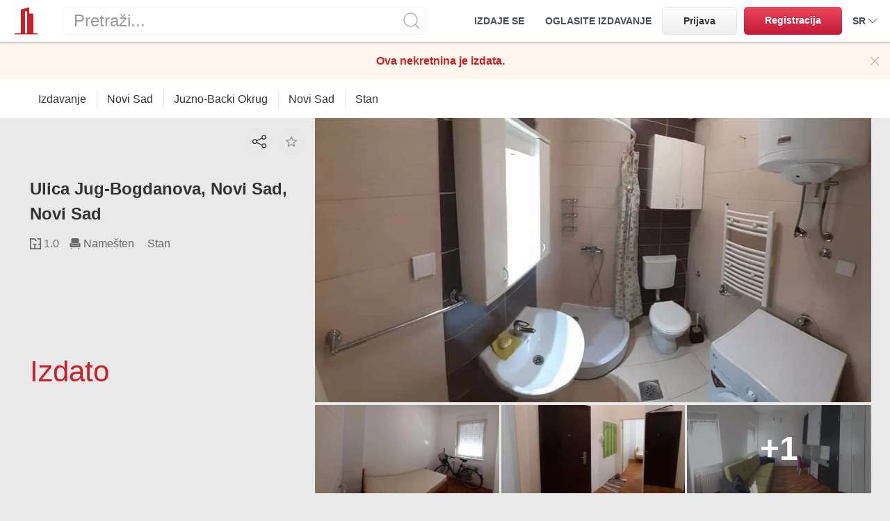

--- FILE ---
content_type: text/html; charset=UTF-8
request_url: https://izdajem.rs/nekretnina/ulica-jug-bogdanova-novi-sad-novi-sad
body_size: 18560
content:
<!DOCTYPE html>
<html lang="sr">
<head>

                
    <meta charset="utf-8">
    <meta name="viewport" content="width=device-width, initial-scale=1">
        
    <!-- Fonts -->
    <link rel="preload" href="https://fonts.bunny.net/css2?family=Nunito:wght@400;600;700&display=swap" as="style"
          onload="this.onload=null;this.rel='stylesheet'">

    <meta name="csrf_token" content="SQ0EDCjAkUBiy1GqT7euiqBXk6MrhvoPRUG9Zusg">

    <!-- Scripts -->
    <script type="text/javascript">
    const Ziggy = {"url":"https:\/\/izdajem.rs","port":null,"defaults":{},"routes":{"admin.health":{"uri":"admin\/health\/panel","methods":["GET","HEAD"]},"pragmarx.health.check":{"uri":"admin\/health\/check","methods":["GET","HEAD"]},"pragmarx.health.string":{"uri":"admin\/health\/string","methods":["GET","HEAD"]},"pragmarx.health.resources.all":{"uri":"admin\/health\/resources","methods":["GET","HEAD"]},"pragmarx.health.resources.get":{"uri":"admin\/health\/resources\/{slug}","methods":["GET","HEAD"]},"pragmarx.health.assets.css":{"uri":"admin\/health\/assets\/css\/app.css","methods":["GET","HEAD"]},"pragmarx.health.assets.js":{"uri":"admin\/health\/assets\/js\/app.js","methods":["GET","HEAD"]},"pragmarx.health.config":{"uri":"admin\/health\/config","methods":["GET","HEAD"]},"admin.log.index":{"uri":"admin\/logovi","methods":["GET","HEAD"]},"log-viewer::logs.list":{"uri":"admin\/logovi\/logs","methods":["GET","HEAD"]},"log-viewer::logs.delete":{"uri":"admin\/logovi\/logs\/delete","methods":["DELETE"]},"log-viewer::logs.show":{"uri":"admin\/logovi\/logs\/{date}","methods":["GET","HEAD"]},"log-viewer::logs.download":{"uri":"admin\/logovi\/logs\/{date}\/download","methods":["GET","HEAD"]},"log-viewer::logs.filter":{"uri":"admin\/logovi\/logs\/{date}\/{level}","methods":["GET","HEAD"]},"log-viewer::logs.search":{"uri":"admin\/logovi\/logs\/{date}\/{level}\/search","methods":["GET","HEAD"]},"debugbar.openhandler":{"uri":"_debugbar\/open","methods":["GET","HEAD"]},"debugbar.clockwork":{"uri":"_debugbar\/clockwork\/{id}","methods":["GET","HEAD"]},"debugbar.assets.css":{"uri":"_debugbar\/assets\/stylesheets","methods":["GET","HEAD"]},"debugbar.assets.js":{"uri":"_debugbar\/assets\/javascript","methods":["GET","HEAD"]},"debugbar.cache.delete":{"uri":"_debugbar\/cache\/{key}\/{tags?}","methods":["DELETE"]},"imagecache":{"uri":"images\/{template}\/{filename}","methods":["GET","HEAD"],"wheres":{"filename":"[ \\w\\.\\\/\\-\\@\\(\\)\\=]+"}},"login":{"uri":"login","methods":["GET","HEAD"]},"logout":{"uri":"logout","methods":["POST"]},"password.request":{"uri":"forgot-password","methods":["GET","HEAD"]},"password.reset":{"uri":"reset-password\/{token}","methods":["GET","HEAD"]},"password.email":{"uri":"forgot-password","methods":["POST"]},"password.update":{"uri":"reset-password","methods":["POST"]},"register":{"uri":"register","methods":["GET","HEAD"]},"user-profile-information.update":{"uri":"user\/profile-information","methods":["PUT"]},"user-password.update":{"uri":"user\/password","methods":["PUT"]},"password.confirmation":{"uri":"user\/confirmed-password-status","methods":["GET","HEAD"]},"password.confirm":{"uri":"user\/confirm-password","methods":["POST"]},"two-factor.login":{"uri":"two-factor-challenge","methods":["GET","HEAD"]},"two-factor.enable":{"uri":"user\/two-factor-authentication","methods":["POST"]},"two-factor.confirm":{"uri":"user\/confirmed-two-factor-authentication","methods":["POST"]},"two-factor.disable":{"uri":"user\/two-factor-authentication","methods":["DELETE"]},"two-factor.qr-code":{"uri":"user\/two-factor-qr-code","methods":["GET","HEAD"]},"two-factor.secret-key":{"uri":"user\/two-factor-secret-key","methods":["GET","HEAD"]},"two-factor.recovery-codes":{"uri":"user\/two-factor-recovery-codes","methods":["GET","HEAD"]},"profile.show":{"uri":"user\/profile","methods":["GET","HEAD"]},"other-browser-sessions.destroy":{"uri":"user\/other-browser-sessions","methods":["DELETE"]},"current-user-photo.destroy":{"uri":"user\/profile-photo","methods":["DELETE"]},"current-user.destroy":{"uri":"user","methods":["DELETE"]},"teams.create":{"uri":"teams\/create","methods":["GET","HEAD"]},"teams.store":{"uri":"teams","methods":["POST"]},"teams.show":{"uri":"teams\/{team}","methods":["GET","HEAD"]},"teams.update":{"uri":"teams\/{team}","methods":["PUT"]},"teams.destroy":{"uri":"teams\/{team}","methods":["DELETE"]},"current-team.update":{"uri":"current-team","methods":["PUT"]},"team-members.store":{"uri":"teams\/{team}\/members","methods":["POST"]},"team-members.update":{"uri":"teams\/{team}\/members\/{user}","methods":["PUT"]},"team-members.destroy":{"uri":"teams\/{team}\/members\/{user}","methods":["DELETE"]},"team-invitations.accept":{"uri":"team-invitations\/{invitation}","methods":["GET","HEAD"],"bindings":{"invitation":"id"}},"team-invitations.destroy":{"uri":"team-invitations\/{invitation}","methods":["DELETE"],"bindings":{"invitation":"id"}},"sanctum.csrf-cookie":{"uri":"sanctum\/csrf-cookie","methods":["GET","HEAD"]},"ignition.healthCheck":{"uri":"_ignition\/health-check","methods":["GET","HEAD"]},"ignition.executeSolution":{"uri":"_ignition\/execute-solution","methods":["POST"]},"ignition.updateConfig":{"uri":"_ignition\/update-config","methods":["POST"]},"home":{"uri":"\/","methods":["GET","HEAD"]},"home.contact":{"uri":"kontakt","methods":["POST"]},"phone.code":{"uri":"posalji-kod","methods":["POST"]},"phone.login":{"uri":"phone\/verify","methods":["POST"]},"dashboard":{"uri":"dashboard","methods":["GET","HEAD"]},"phone.verify":{"uri":"user\/phone\/add","methods":["POST"]},"setting.edit":{"uri":"korisnik\/podesavanja","methods":["GET","HEAD"]},"setting.update":{"uri":"korisnik\/podesavanja","methods":["PATCH"]},"message.index":{"uri":"poruka","methods":["GET","HEAD"]},"message.unread":{"uri":"message\/unread","methods":["GET","HEAD"]},"message.show":{"uri":"poruka\/{thread}","methods":["GET","HEAD"],"bindings":{"thread":"id"}},"message.store":{"uri":"poruka\/{listing?}","methods":["POST"],"bindings":{"listing":"slug"}},"message.update":{"uri":"poruka\/{thread}","methods":["PATCH"],"bindings":{"thread":"id"}},"message.delete":{"uri":"messages","methods":["DELETE"]},"user-listing.index":{"uri":"korisnik\/oglasi","methods":["GET","HEAD"]},"bookmark.index":{"uri":"pratim","methods":["GET","HEAD"]},"bookmark.store":{"uri":"bookmark\/{listing}","methods":["POST"],"bindings":{"listing":"slug"}},"listing.create":{"uri":"nekretnina\/kreiraj","methods":["GET","HEAD"]},"listing.store":{"uri":"nekretnina","methods":["POST"]},"listing.edit":{"uri":"nekretnina\/{listing}\/edit\/{step?}","methods":["GET","HEAD"],"bindings":{"listing":"slug"}},"listing.rent":{"uri":"nekretnina\/{listing}\/rent","methods":["PATCH"],"bindings":{"listing":"slug"}},"listing.draft":{"uri":"nekretnina\/{listing}\/draft","methods":["PATCH"],"bindings":{"listing":"slug"}},"listing.publish":{"uri":"nekretnina\/{listing}\/publish","methods":["PATCH"],"bindings":{"listing":"slug"}},"listing.update":{"uri":"nekretnina\/{listing}\/{step}","methods":["PATCH"],"bindings":{"listing":"slug"}},"listing.delete":{"uri":"listing\/{listing}","methods":["DELETE"],"bindings":{"listing":"slug"}},"image.store":{"uri":"upload\/{listing}","methods":["POST"],"bindings":{"listing":"slug"}},"image.delete":{"uri":"upload\/{listing}","methods":["DELETE"],"bindings":{"listing":"slug"}},"listing.show":{"uri":"nekretnina\/{listing}","methods":["GET","HEAD"],"bindings":{"listing":"slug"}},"listing.index":{"uri":"nekretnine","methods":["GET","HEAD"]},"page.show":{"uri":"stranica\/{page}","methods":["GET","HEAD"],"bindings":{"page":"slug"}},"advertise":{"uri":"oglasi-nekretninu-za-izdavanje","methods":["GET","HEAD"]},"contact-us.show":{"uri":"kontaktiraj-nas","methods":["GET","HEAD"]},"landlord.show":{"uri":"vlasnik\/{user}","methods":["GET","HEAD"],"bindings":{"user":"id"}},"admin.home":{"uri":"admin","methods":["GET","HEAD"]},"admin.maintenance":{"uri":"admin\/maintenance","methods":["GET","HEAD"]},"admin.maintenance.down":{"uri":"admin\/shut\/down","methods":["POST"]},"admin.maintenance.up":{"uri":"admin\/bring\/up","methods":["GET","HEAD"]},"admin.sitemap.show":{"uri":"admin\/sitemap","methods":["GET","HEAD"]},"admin.sitemap.update":{"uri":"admin\/sitemap\/update","methods":["GET","HEAD"]},"admin.backup.index":{"uri":"admin\/backup","methods":["GET","HEAD"]},"admin.backup.download":{"uri":"admin\/backup\/{disk}\/{file_name}\/download","methods":["GET","HEAD"]},"admin.backup.delete":{"uri":"admin\/backup\/{disk}\/{file_name}","methods":["DELETE"]},"admin.backup.check":{"uri":"admin\/backup\/check","methods":["GET","HEAD"]},"admin.backup.create":{"uri":"admin\/backup\/{type}","methods":["GET","HEAD"]},"admin.log.search":{"uri":"admin\/logovi\/{date}\/{level}\/pretraga","methods":["GET","HEAD"]},"admin.log.filter":{"uri":"admin\/logovi\/{date}\/{level}\/filter","methods":["GET","HEAD"]},"admin.log.download":{"uri":"admin\/logovi\/{date}\/download","methods":["GET","HEAD"]},"admin.log.show":{"uri":"admin\/logovi\/{date}","methods":["GET","HEAD"]},"admin.log.delete":{"uri":"admin\/logovi\/{date}","methods":["DELETE"]},"admin.page.index":{"uri":"admin\/stranica","methods":["GET","HEAD"]},"admin.page.edit":{"uri":"admin\/stranica\/{page}\/edit","methods":["GET","HEAD"],"bindings":{"page":"slug"}},"admin.page.create":{"uri":"admin\/stranica\/kreiraj","methods":["GET","HEAD"]},"admin.page.store":{"uri":"admin\/stranica","methods":["POST"]},"admin.page.delete":{"uri":"admin\/stranica\/{page}","methods":["DELETE"],"bindings":{"page":"slug"}},"admin.page.update":{"uri":"admin\/stranica\/{page}","methods":["PATCH"],"bindings":{"page":"slug"}},"admin.thread.undelete":{"uri":"admin\/poruka\/{thread}\/undelete","methods":["DELETE"],"bindings":{"thread":"id"}},"admin.thread.delete":{"uri":"admin\/poruka\/{thread}","methods":["DELETE"],"bindings":{"thread":"id"}},"admin.thread.index":{"uri":"admin\/poruka","methods":["GET","HEAD"]},"admin.thread.show":{"uri":"admin\/poruka\/{thread}","methods":["GET","HEAD"],"bindings":{"thread":"id"}},"admin.setting.update":{"uri":"admin\/korisnik\/{user}\/podesavanja","methods":["PATCH"],"bindings":{"user":"id"}},"admin.user.edit":{"uri":"admin\/korisnik\/{user}\/izmeni","methods":["GET","HEAD"],"bindings":{"user":"id"}},"admin.user.update":{"uri":"admin\/korisnik\/{user}","methods":["PUT"],"bindings":{"user":"id"}},"admin.user.image.delete":{"uri":"admin\/korisnik\/{user}\/slika","methods":["DELETE"],"bindings":{"user":"id"}},"admin.user.show":{"uri":"admin\/korisnik\/{user}","methods":["GET","HEAD"],"bindings":{"user":"id"}},"admin.user.delete":{"uri":"admin\/korisnik\/{user}","methods":["DELETE"],"bindings":{"user":"id"}},"admin.user.index":{"uri":"admin\/korisnik","methods":["GET","HEAD"]},"admin.listing.index":{"uri":"admin\/nekretnina","methods":["GET","HEAD"]},"admin.listing.create":{"uri":"admin\/nekretnina\/kreiraj","methods":["GET","HEAD"]},"admin.listing.store":{"uri":"admin\/nekretnina","methods":["POST"]},"admin.listing.undelete":{"uri":"admin\/nekretnina\/{listing}\/undelete","methods":["DELETE"],"bindings":{"listing":"slug"}},"admin.mail.create":{"uri":"admin\/mail","methods":["GET","HEAD"]},"admin.mail.send":{"uri":"admin\/mail","methods":["POST"]}}};

    !function(t,r){"object"==typeof exports&&"undefined"!=typeof module?module.exports=r():"function"==typeof define&&define.amd?define(r):(t||self).route=r()}(this,function(){function t(t,r){for(var n=0;n<r.length;n++){var e=r[n];e.enumerable=e.enumerable||!1,e.configurable=!0,"value"in e&&(e.writable=!0),Object.defineProperty(t,e.key,e)}}function r(r,n,e){return n&&t(r.prototype,n),e&&t(r,e),Object.defineProperty(r,"prototype",{writable:!1}),r}function n(){return n=Object.assign||function(t){for(var r=1;r<arguments.length;r++){var n=arguments[r];for(var e in n)Object.prototype.hasOwnProperty.call(n,e)&&(t[e]=n[e])}return t},n.apply(this,arguments)}function e(t){return e=Object.setPrototypeOf?Object.getPrototypeOf:function(t){return t.__proto__||Object.getPrototypeOf(t)},e(t)}function o(t,r){return o=Object.setPrototypeOf||function(t,r){return t.__proto__=r,t},o(t,r)}function i(){if("undefined"==typeof Reflect||!Reflect.construct)return!1;if(Reflect.construct.sham)return!1;if("function"==typeof Proxy)return!0;try{return Boolean.prototype.valueOf.call(Reflect.construct(Boolean,[],function(){})),!0}catch(t){return!1}}function u(t,r,n){return u=i()?Reflect.construct:function(t,r,n){var e=[null];e.push.apply(e,r);var i=new(Function.bind.apply(t,e));return n&&o(i,n.prototype),i},u.apply(null,arguments)}function f(t){var r="function"==typeof Map?new Map:void 0;return f=function(t){if(null===t||-1===Function.toString.call(t).indexOf("[native code]"))return t;if("function"!=typeof t)throw new TypeError("Super expression must either be null or a function");if(void 0!==r){if(r.has(t))return r.get(t);r.set(t,n)}function n(){return u(t,arguments,e(this).constructor)}return n.prototype=Object.create(t.prototype,{constructor:{value:n,enumerable:!1,writable:!0,configurable:!0}}),o(n,t)},f(t)}var a=String.prototype.replace,c=/%20/g,l="RFC3986",s={default:l,formatters:{RFC1738:function(t){return a.call(t,c,"+")},RFC3986:function(t){return String(t)}},RFC1738:"RFC1738",RFC3986:l},v=Object.prototype.hasOwnProperty,p=Array.isArray,y=function(){for(var t=[],r=0;r<256;++r)t.push("%"+((r<16?"0":"")+r.toString(16)).toUpperCase());return t}(),d=function(t,r){for(var n=r&&r.plainObjects?Object.create(null):{},e=0;e<t.length;++e)void 0!==t[e]&&(n[e]=t[e]);return n},b={arrayToObject:d,assign:function(t,r){return Object.keys(r).reduce(function(t,n){return t[n]=r[n],t},t)},combine:function(t,r){return[].concat(t,r)},compact:function(t){for(var r=[{obj:{o:t},prop:"o"}],n=[],e=0;e<r.length;++e)for(var o=r[e],i=o.obj[o.prop],u=Object.keys(i),f=0;f<u.length;++f){var a=u[f],c=i[a];"object"==typeof c&&null!==c&&-1===n.indexOf(c)&&(r.push({obj:i,prop:a}),n.push(c))}return function(t){for(;t.length>1;){var r=t.pop(),n=r.obj[r.prop];if(p(n)){for(var e=[],o=0;o<n.length;++o)void 0!==n[o]&&e.push(n[o]);r.obj[r.prop]=e}}}(r),t},decode:function(t,r,n){var e=t.replace(/\+/g," ");if("iso-8859-1"===n)return e.replace(/%[0-9a-f]{2}/gi,unescape);try{return decodeURIComponent(e)}catch(t){return e}},encode:function(t,r,n,e,o){if(0===t.length)return t;var i=t;if("symbol"==typeof t?i=Symbol.prototype.toString.call(t):"string"!=typeof t&&(i=String(t)),"iso-8859-1"===n)return escape(i).replace(/%u[0-9a-f]{4}/gi,function(t){return"%26%23"+parseInt(t.slice(2),16)+"%3B"});for(var u="",f=0;f<i.length;++f){var a=i.charCodeAt(f);45===a||46===a||95===a||126===a||a>=48&&a<=57||a>=65&&a<=90||a>=97&&a<=122||o===s.RFC1738&&(40===a||41===a)?u+=i.charAt(f):a<128?u+=y[a]:a<2048?u+=y[192|a>>6]+y[128|63&a]:a<55296||a>=57344?u+=y[224|a>>12]+y[128|a>>6&63]+y[128|63&a]:(a=65536+((1023&a)<<10|1023&i.charCodeAt(f+=1)),u+=y[240|a>>18]+y[128|a>>12&63]+y[128|a>>6&63]+y[128|63&a])}return u},isBuffer:function(t){return!(!t||"object"!=typeof t||!(t.constructor&&t.constructor.isBuffer&&t.constructor.isBuffer(t)))},isRegExp:function(t){return"[object RegExp]"===Object.prototype.toString.call(t)},maybeMap:function(t,r){if(p(t)){for(var n=[],e=0;e<t.length;e+=1)n.push(r(t[e]));return n}return r(t)},merge:function t(r,n,e){if(!n)return r;if("object"!=typeof n){if(p(r))r.push(n);else{if(!r||"object"!=typeof r)return[r,n];(e&&(e.plainObjects||e.allowPrototypes)||!v.call(Object.prototype,n))&&(r[n]=!0)}return r}if(!r||"object"!=typeof r)return[r].concat(n);var o=r;return p(r)&&!p(n)&&(o=d(r,e)),p(r)&&p(n)?(n.forEach(function(n,o){if(v.call(r,o)){var i=r[o];i&&"object"==typeof i&&n&&"object"==typeof n?r[o]=t(i,n,e):r.push(n)}else r[o]=n}),r):Object.keys(n).reduce(function(r,o){var i=n[o];return r[o]=v.call(r,o)?t(r[o],i,e):i,r},o)}},h=Object.prototype.hasOwnProperty,m={brackets:function(t){return t+"[]"},comma:"comma",indices:function(t,r){return t+"["+r+"]"},repeat:function(t){return t}},g=Array.isArray,j=String.prototype.split,w=Array.prototype.push,O=function(t,r){w.apply(t,g(r)?r:[r])},E=Date.prototype.toISOString,R=s.default,S={addQueryPrefix:!1,allowDots:!1,charset:"utf-8",charsetSentinel:!1,delimiter:"&",encode:!0,encoder:b.encode,encodeValuesOnly:!1,format:R,formatter:s.formatters[R],indices:!1,serializeDate:function(t){return E.call(t)},skipNulls:!1,strictNullHandling:!1},T=function t(r,n,e,o,i,u,f,a,c,l,s,v,p,y){var d,h=r;if("function"==typeof f?h=f(n,h):h instanceof Date?h=l(h):"comma"===e&&g(h)&&(h=b.maybeMap(h,function(t){return t instanceof Date?l(t):t})),null===h){if(o)return u&&!p?u(n,S.encoder,y,"key",s):n;h=""}if("string"==typeof(d=h)||"number"==typeof d||"boolean"==typeof d||"symbol"==typeof d||"bigint"==typeof d||b.isBuffer(h)){if(u){var m=p?n:u(n,S.encoder,y,"key",s);if("comma"===e&&p){for(var w=j.call(String(h),","),E="",R=0;R<w.length;++R)E+=(0===R?"":",")+v(u(w[R],S.encoder,y,"value",s));return[v(m)+"="+E]}return[v(m)+"="+v(u(h,S.encoder,y,"value",s))]}return[v(n)+"="+v(String(h))]}var T,k=[];if(void 0===h)return k;if("comma"===e&&g(h))T=[{value:h.length>0?h.join(",")||null:void 0}];else if(g(f))T=f;else{var x=Object.keys(h);T=a?x.sort(a):x}for(var N=0;N<T.length;++N){var C=T[N],D="object"==typeof C&&void 0!==C.value?C.value:h[C];if(!i||null!==D){var F=g(h)?"function"==typeof e?e(n,C):n:n+(c?"."+C:"["+C+"]");O(k,t(D,F,e,o,i,u,f,a,c,l,s,v,p,y))}}return k},k=Object.prototype.hasOwnProperty,x=Array.isArray,N={allowDots:!1,allowPrototypes:!1,arrayLimit:20,charset:"utf-8",charsetSentinel:!1,comma:!1,decoder:b.decode,delimiter:"&",depth:5,ignoreQueryPrefix:!1,interpretNumericEntities:!1,parameterLimit:1e3,parseArrays:!0,plainObjects:!1,strictNullHandling:!1},C=function(t){return t.replace(/&#(\d+);/g,function(t,r){return String.fromCharCode(parseInt(r,10))})},D=function(t,r){return t&&"string"==typeof t&&r.comma&&t.indexOf(",")>-1?t.split(","):t},F=function(t,r,n,e){if(t){var o=n.allowDots?t.replace(/\.([^.[]+)/g,"[$1]"):t,i=/(\[[^[\]]*])/g,u=n.depth>0&&/(\[[^[\]]*])/.exec(o),f=u?o.slice(0,u.index):o,a=[];if(f){if(!n.plainObjects&&k.call(Object.prototype,f)&&!n.allowPrototypes)return;a.push(f)}for(var c=0;n.depth>0&&null!==(u=i.exec(o))&&c<n.depth;){if(c+=1,!n.plainObjects&&k.call(Object.prototype,u[1].slice(1,-1))&&!n.allowPrototypes)return;a.push(u[1])}return u&&a.push("["+o.slice(u.index)+"]"),function(t,r,n,e){for(var o=e?r:D(r,n),i=t.length-1;i>=0;--i){var u,f=t[i];if("[]"===f&&n.parseArrays)u=[].concat(o);else{u=n.plainObjects?Object.create(null):{};var a="["===f.charAt(0)&&"]"===f.charAt(f.length-1)?f.slice(1,-1):f,c=parseInt(a,10);n.parseArrays||""!==a?!isNaN(c)&&f!==a&&String(c)===a&&c>=0&&n.parseArrays&&c<=n.arrayLimit?(u=[])[c]=o:"__proto__"!==a&&(u[a]=o):u={0:o}}o=u}return o}(a,r,n,e)}},$=function(t,r){var n=function(t){if(!t)return N;if(null!=t.decoder&&"function"!=typeof t.decoder)throw new TypeError("Decoder has to be a function.");if(void 0!==t.charset&&"utf-8"!==t.charset&&"iso-8859-1"!==t.charset)throw new TypeError("The charset option must be either utf-8, iso-8859-1, or undefined");return{allowDots:void 0===t.allowDots?N.allowDots:!!t.allowDots,allowPrototypes:"boolean"==typeof t.allowPrototypes?t.allowPrototypes:N.allowPrototypes,arrayLimit:"number"==typeof t.arrayLimit?t.arrayLimit:N.arrayLimit,charset:void 0===t.charset?N.charset:t.charset,charsetSentinel:"boolean"==typeof t.charsetSentinel?t.charsetSentinel:N.charsetSentinel,comma:"boolean"==typeof t.comma?t.comma:N.comma,decoder:"function"==typeof t.decoder?t.decoder:N.decoder,delimiter:"string"==typeof t.delimiter||b.isRegExp(t.delimiter)?t.delimiter:N.delimiter,depth:"number"==typeof t.depth||!1===t.depth?+t.depth:N.depth,ignoreQueryPrefix:!0===t.ignoreQueryPrefix,interpretNumericEntities:"boolean"==typeof t.interpretNumericEntities?t.interpretNumericEntities:N.interpretNumericEntities,parameterLimit:"number"==typeof t.parameterLimit?t.parameterLimit:N.parameterLimit,parseArrays:!1!==t.parseArrays,plainObjects:"boolean"==typeof t.plainObjects?t.plainObjects:N.plainObjects,strictNullHandling:"boolean"==typeof t.strictNullHandling?t.strictNullHandling:N.strictNullHandling}}(r);if(""===t||null==t)return n.plainObjects?Object.create(null):{};for(var e="string"==typeof t?function(t,r){var n,e={},o=(r.ignoreQueryPrefix?t.replace(/^\?/,""):t).split(r.delimiter,Infinity===r.parameterLimit?void 0:r.parameterLimit),i=-1,u=r.charset;if(r.charsetSentinel)for(n=0;n<o.length;++n)0===o[n].indexOf("utf8=")&&("utf8=%E2%9C%93"===o[n]?u="utf-8":"utf8=%26%2310003%3B"===o[n]&&(u="iso-8859-1"),i=n,n=o.length);for(n=0;n<o.length;++n)if(n!==i){var f,a,c=o[n],l=c.indexOf("]="),s=-1===l?c.indexOf("="):l+1;-1===s?(f=r.decoder(c,N.decoder,u,"key"),a=r.strictNullHandling?null:""):(f=r.decoder(c.slice(0,s),N.decoder,u,"key"),a=b.maybeMap(D(c.slice(s+1),r),function(t){return r.decoder(t,N.decoder,u,"value")})),a&&r.interpretNumericEntities&&"iso-8859-1"===u&&(a=C(a)),c.indexOf("[]=")>-1&&(a=x(a)?[a]:a),e[f]=k.call(e,f)?b.combine(e[f],a):a}return e}(t,n):t,o=n.plainObjects?Object.create(null):{},i=Object.keys(e),u=0;u<i.length;++u){var f=i[u],a=F(f,e[f],n,"string"==typeof t);o=b.merge(o,a,n)}return b.compact(o)},A=/*#__PURE__*/function(){function t(t,r,n){var e,o;this.name=t,this.definition=r,this.bindings=null!=(e=r.bindings)?e:{},this.wheres=null!=(o=r.wheres)?o:{},this.config=n}var n=t.prototype;return n.matchesUrl=function(t){var r=this;if(!this.definition.methods.includes("GET"))return!1;var n=this.template.replace(/(\/?){([^}?]*)(\??)}/g,function(t,n,e,o){var i,u="(?<"+e+">"+((null==(i=r.wheres[e])?void 0:i.replace(/(^\^)|(\$$)/g,""))||"[^/?]+")+")";return o?"("+n+u+")?":""+n+u}).replace(/^\w+:\/\//,""),e=t.replace(/^\w+:\/\//,"").split("?"),o=e[0],i=e[1],u=new RegExp("^"+n+"/?$").exec(o);return!!u&&{params:u.groups,query:$(i)}},n.compile=function(t){var r=this,n=this.parameterSegments;return n.length?this.template.replace(/{([^}?]+)(\??)}/g,function(e,o,i){var u,f,a;if(!i&&[null,void 0].includes(t[o]))throw new Error("Ziggy error: '"+o+"' parameter is required for route '"+r.name+"'.");if(n[n.length-1].name===o&&".*"===r.wheres[o])return encodeURIComponent(null!=(a=t[o])?a:"").replace(/%2F/g,"/");if(r.wheres[o]&&!new RegExp("^"+(i?"("+r.wheres[o]+")?":r.wheres[o])+"$").test(null!=(u=t[o])?u:""))throw new Error("Ziggy error: '"+o+"' parameter does not match required format '"+r.wheres[o]+"' for route '"+r.name+"'.");return encodeURIComponent(null!=(f=t[o])?f:"")}).replace(/\/+$/,""):this.template},r(t,[{key:"template",get:function(){return((this.config.absolute?this.definition.domain?""+this.config.url.match(/^\w+:\/\//)[0]+this.definition.domain+(this.config.port?":"+this.config.port:""):this.config.url:"")+"/"+this.definition.uri).replace(/\/+$/,"")}},{key:"parameterSegments",get:function(){var t,r;return null!=(t=null==(r=this.template.match(/{[^}?]+\??}/g))?void 0:r.map(function(t){return{name:t.replace(/{|\??}/g,""),required:!/\?}$/.test(t)}}))?t:[]}}]),t}(),P=/*#__PURE__*/function(t){var e,i;function u(r,e,o,i){var u;if(void 0===o&&(o=!0),(u=t.call(this)||this).t=null!=i?i:"undefined"!=typeof Ziggy?Ziggy:null==globalThis?void 0:globalThis.Ziggy,u.t=n({},u.t,{absolute:o}),r){if(!u.t.routes[r])throw new Error("Ziggy error: route '"+r+"' is not in the route list.");u.i=new A(r,u.t.routes[r],u.t),u.u=u.l(e)}return u}i=t,(e=u).prototype=Object.create(i.prototype),e.prototype.constructor=e,o(e,i);var f=u.prototype;return f.toString=function(){var t=this,r=Object.keys(this.u).filter(function(r){return!t.i.parameterSegments.some(function(t){return t.name===r})}).filter(function(t){return"_query"!==t}).reduce(function(r,e){var o;return n({},r,((o={})[e]=t.u[e],o))},{});return this.i.compile(this.u)+function(t,r){var n,e=t,o=function(t){if(!t)return S;if(null!=t.encoder&&"function"!=typeof t.encoder)throw new TypeError("Encoder has to be a function.");var r=t.charset||S.charset;if(void 0!==t.charset&&"utf-8"!==t.charset&&"iso-8859-1"!==t.charset)throw new TypeError("The charset option must be either utf-8, iso-8859-1, or undefined");var n=s.default;if(void 0!==t.format){if(!h.call(s.formatters,t.format))throw new TypeError("Unknown format option provided.");n=t.format}var e=s.formatters[n],o=S.filter;return("function"==typeof t.filter||g(t.filter))&&(o=t.filter),{addQueryPrefix:"boolean"==typeof t.addQueryPrefix?t.addQueryPrefix:S.addQueryPrefix,allowDots:void 0===t.allowDots?S.allowDots:!!t.allowDots,charset:r,charsetSentinel:"boolean"==typeof t.charsetSentinel?t.charsetSentinel:S.charsetSentinel,delimiter:void 0===t.delimiter?S.delimiter:t.delimiter,encode:"boolean"==typeof t.encode?t.encode:S.encode,encoder:"function"==typeof t.encoder?t.encoder:S.encoder,encodeValuesOnly:"boolean"==typeof t.encodeValuesOnly?t.encodeValuesOnly:S.encodeValuesOnly,filter:o,format:n,formatter:e,serializeDate:"function"==typeof t.serializeDate?t.serializeDate:S.serializeDate,skipNulls:"boolean"==typeof t.skipNulls?t.skipNulls:S.skipNulls,sort:"function"==typeof t.sort?t.sort:null,strictNullHandling:"boolean"==typeof t.strictNullHandling?t.strictNullHandling:S.strictNullHandling}}(r);"function"==typeof o.filter?e=(0,o.filter)("",e):g(o.filter)&&(n=o.filter);var i=[];if("object"!=typeof e||null===e)return"";var u=m[r&&r.arrayFormat in m?r.arrayFormat:r&&"indices"in r?r.indices?"indices":"repeat":"indices"];n||(n=Object.keys(e)),o.sort&&n.sort(o.sort);for(var f=0;f<n.length;++f){var a=n[f];o.skipNulls&&null===e[a]||O(i,T(e[a],a,u,o.strictNullHandling,o.skipNulls,o.encode?o.encoder:null,o.filter,o.sort,o.allowDots,o.serializeDate,o.format,o.formatter,o.encodeValuesOnly,o.charset))}var c=i.join(o.delimiter),l=!0===o.addQueryPrefix?"?":"";return o.charsetSentinel&&(l+="iso-8859-1"===o.charset?"utf8=%26%2310003%3B&":"utf8=%E2%9C%93&"),c.length>0?l+c:""}(n({},r,this.u._query),{addQueryPrefix:!0,arrayFormat:"indices",encodeValuesOnly:!0,skipNulls:!0,encoder:function(t,r){return"boolean"==typeof t?Number(t):r(t)}})},f.v=function(t){var r=this;t?this.t.absolute&&t.startsWith("/")&&(t=this.p().host+t):t=this.h();var e={},o=Object.entries(this.t.routes).find(function(n){return e=new A(n[0],n[1],r.t).matchesUrl(t)})||[void 0,void 0];return n({name:o[0]},e,{route:o[1]})},f.h=function(){var t=this.p(),r=t.pathname,n=t.search;return(this.t.absolute?t.host+r:r.replace(this.t.url.replace(/^\w*:\/\/[^/]+/,""),"").replace(/^\/+/,"/"))+n},f.current=function(t,r){var e=this.v(),o=e.name,i=e.params,u=e.query,f=e.route;if(!t)return o;var a=new RegExp("^"+t.replace(/\./g,"\\.").replace(/\*/g,".*")+"$").test(o);if([null,void 0].includes(r)||!a)return a;var c=new A(o,f,this.t);r=this.l(r,c);var l=n({},i,u);return!(!Object.values(r).every(function(t){return!t})||Object.values(l).some(function(t){return void 0!==t}))||Object.entries(r).every(function(t){return l[t[0]]==t[1]})},f.p=function(){var t,r,n,e,o,i,u="undefined"!=typeof window?window.location:{},f=u.host,a=u.pathname,c=u.search;return{host:null!=(t=null==(r=this.t.location)?void 0:r.host)?t:void 0===f?"":f,pathname:null!=(n=null==(e=this.t.location)?void 0:e.pathname)?n:void 0===a?"":a,search:null!=(o=null==(i=this.t.location)?void 0:i.search)?o:void 0===c?"":c}},f.has=function(t){return Object.keys(this.t.routes).includes(t)},f.l=function(t,r){var e=this;void 0===t&&(t={}),void 0===r&&(r=this.i),t=["string","number"].includes(typeof t)?[t]:t;var o=r.parameterSegments.filter(function(t){return!e.t.defaults[t.name]});if(Array.isArray(t))t=t.reduce(function(t,r,e){var i,u;return n({},t,o[e]?((i={})[o[e].name]=r,i):"object"==typeof r?r:((u={})[r]="",u))},{});else if(1===o.length&&!t[o[0].name]&&(t.hasOwnProperty(Object.values(r.bindings)[0])||t.hasOwnProperty("id"))){var i;(i={})[o[0].name]=t,t=i}return n({},this.m(r),this.g(t,r))},f.m=function(t){var r=this;return t.parameterSegments.filter(function(t){return r.t.defaults[t.name]}).reduce(function(t,e,o){var i,u=e.name;return n({},t,((i={})[u]=r.t.defaults[u],i))},{})},f.g=function(t,r){var e=r.bindings,o=r.parameterSegments;return Object.entries(t).reduce(function(t,r){var i,u,f=r[0],a=r[1];if(!a||"object"!=typeof a||Array.isArray(a)||!o.some(function(t){return t.name===f}))return n({},t,((u={})[f]=a,u));if(!a.hasOwnProperty(e[f])){if(!a.hasOwnProperty("id"))throw new Error("Ziggy error: object passed as '"+f+"' parameter is missing route model binding key '"+e[f]+"'.");e[f]="id"}return n({},t,((i={})[f]=a[e[f]],i))},{})},f.valueOf=function(){return this.toString()},f.check=function(t){return this.has(t)},r(u,[{key:"params",get:function(){var t=this.v();return n({},t.params,t.query)}}]),u}(/*#__PURE__*/f(String));return function(t,r,n,e){var o=new P(t,r,n,e);return t?o.toString():o}});

</script>    <link rel="stylesheet" href="https://izdajem.rs/build/assets/app.6839728a.css" /><script type="module" src="https://izdajem.rs/build/assets/app.0534c59f.js"></script>    <link rel="apple-touch-icon" sizes="180x180" href="/apple-touch-icon.png">
    <link rel="icon" type="image/png" sizes="32x32" href="/favicon-32x32.png">
    <link rel="icon" type="image/png" sizes="16x16" href="/favicon-16x16.png">
    <link rel="manifest" href="/site.webmanifest">
    <link rel="mask-icon" href="/safari-pinned-tab.svg" color="#cb2027">
    <meta name="msapplication-TileColor" content="#da532c">
    <meta name="theme-color" content="#ffffff">

    <script type="application/ld+json">
        {
            "@context": "https://schema.org",
            "@type": "Organization",
            "name": "izdajem.rs",
                "alternateName": "izdajem.rs",
                "url": "https://izdajem.rs/",
                "image": "https://izdajem.rs/android-chrome-512x512.png",
                "sameAs":[
                    "https://www.facebook.com/izdajem.rs/"                ,
                                "https://twitter.com/izdajem"                ],
        "areaServed": "Beograd i Srbija",
        "logo": "https://izdajem.rs/android-chrome-512x512.png"
    }
    </script>
    <script type="application/ld+json">
        {
            "@context": "https://schema.org",
            "@type": "WebSite",
            "url": "https://izdajem.rs/",
                "potentialAction": {
                    "@type": "SearchAction",
                    "target": "https://izdajem.rs?q={query}",
                    "query-input": "required
                    name=query"
                }
            }
    </script>
    <meta name="description" content="izdajem stan u Novom Sadu u ulici Jug Bogdana. stan se nalazi u visokom prizemlju. Stan je kompletno opremlje  sa noviji" inertia="description">
<meta name="keywords" content inertia="keywords">
<meta property="og:title" content="Izdajem Stan, Ulica Jug-Bogdanova Novi Sad Novi Sad" inertia="og:title">
<meta property="og:description" content="izdajem stan u Novom Sadu u ulici Jug Bogdana. stan se nalazi u visokom prizemlju. Stan je kompletno opremlje  sa noviji" inertia="og:description">
<meta property="og:image" content="https://izdajem.rs/images/1024x768/941a8f11-93b9-441a-9440-909018518ec2.jpg" inertia="og:image">
<meta property="og:image:alt" content="Slika objekta koji se izdaje" inertia="og:image:alt">
<meta property="og:type" content="og:product" inertia="og:type">
<meta property="og:url" content="https://izdajem.rs/nekretnina/ulica-jug-bogdanova-novi-sad-novi-sad" inertia="og:url">
<meta name="twitter:card" content="summary_large_image" inertia="twitter:card">
<title inertia>Izdajem Stan, Ulica Jug-Bogdanova Novi Sad Novi Sad - izdajem.rs</title>
<meta name="twitter:title" content="Izdajem Stan, Ulica Jug-Bogdanova Novi Sad Novi Sad" inertia="twitter:title">
<meta name="twitter:description" content="izdajem stan u Novom Sadu u ulici Jug Bogdana. stan se nalazi u visokom prizemlju. Stan je kompletno opremlje  sa noviji" inertia="twitter:description">
<meta name="twitter:image:alt" content="Slika objekta koji se izdaje" inertia="twitter:image:alt">
<meta name="twitter:image" content="https://izdajem.rs/images/640x459/941a8f11-93b9-441a-9440-909018518ec2.jpg" inertia="twitter:image">
<meta property="twitter:creator" content="@guest" inertia="twitter:creator"></head>
<body class="font-sans antialiased">
<div id="app" data-page="{&quot;component&quot;:&quot;Listing/Show&quot;,&quot;props&quot;:{&quot;jetstream&quot;:{&quot;canCreateTeams&quot;:false,&quot;canManageTwoFactorAuthentication&quot;:true,&quot;canUpdatePassword&quot;:true,&quot;canUpdateProfileInformation&quot;:true,&quot;hasEmailVerification&quot;:false,&quot;flash&quot;:[],&quot;hasAccountDeletionFeatures&quot;:true,&quot;hasApiFeatures&quot;:false,&quot;hasTeamFeatures&quot;:true,&quot;hasTermsAndPrivacyPolicyFeature&quot;:false,&quot;managesProfilePhotos&quot;:true},&quot;user&quot;:null,&quot;errorBags&quot;:[],&quot;errors&quot;:{},&quot;config&quot;:{&quot;image_base_route&quot;:&quot;https://izdajem.rs/images&quot;,&quot;meta_description&quot;:&quot;Postavite besplatan oglas za izdavanje stana kuće ili poslovnog prostora u Srbiji ili pronađite stan za iznajmljivanje po vašoj meri.&quot;,&quot;meta_keywords&quot;:&quot;&quot;,&quot;social&quot;:{&quot;facebook&quot;:{&quot;name&quot;:&quot;Facebook&quot;,&quot;icon&quot;:&quot;facebook&quot;,&quot;url&quot;:&quot;https://www.facebook.com/izdajem.rs/&quot;},&quot;twitter&quot;:{&quot;name&quot;:&quot;Twitter&quot;,&quot;icon&quot;:&quot;twitter&quot;,&quot;url&quot;:&quot;https://twitter.com/izdajem&quot;}}},&quot;ziggy&quot;:{&quot;url&quot;:&quot;https://izdajem.rs&quot;,&quot;port&quot;:null,&quot;defaults&quot;:[],&quot;routes&quot;:{&quot;admin.health&quot;:{&quot;uri&quot;:&quot;admin/health/panel&quot;,&quot;methods&quot;:[&quot;GET&quot;,&quot;HEAD&quot;]},&quot;pragmarx.health.check&quot;:{&quot;uri&quot;:&quot;admin/health/check&quot;,&quot;methods&quot;:[&quot;GET&quot;,&quot;HEAD&quot;]},&quot;pragmarx.health.string&quot;:{&quot;uri&quot;:&quot;admin/health/string&quot;,&quot;methods&quot;:[&quot;GET&quot;,&quot;HEAD&quot;]},&quot;pragmarx.health.resources.all&quot;:{&quot;uri&quot;:&quot;admin/health/resources&quot;,&quot;methods&quot;:[&quot;GET&quot;,&quot;HEAD&quot;]},&quot;pragmarx.health.resources.get&quot;:{&quot;uri&quot;:&quot;admin/health/resources/{slug}&quot;,&quot;methods&quot;:[&quot;GET&quot;,&quot;HEAD&quot;]},&quot;pragmarx.health.assets.css&quot;:{&quot;uri&quot;:&quot;admin/health/assets/css/app.css&quot;,&quot;methods&quot;:[&quot;GET&quot;,&quot;HEAD&quot;]},&quot;pragmarx.health.assets.js&quot;:{&quot;uri&quot;:&quot;admin/health/assets/js/app.js&quot;,&quot;methods&quot;:[&quot;GET&quot;,&quot;HEAD&quot;]},&quot;pragmarx.health.config&quot;:{&quot;uri&quot;:&quot;admin/health/config&quot;,&quot;methods&quot;:[&quot;GET&quot;,&quot;HEAD&quot;]},&quot;admin.log.index&quot;:{&quot;uri&quot;:&quot;admin/logovi&quot;,&quot;methods&quot;:[&quot;GET&quot;,&quot;HEAD&quot;]},&quot;log-viewer::logs.list&quot;:{&quot;uri&quot;:&quot;admin/logovi/logs&quot;,&quot;methods&quot;:[&quot;GET&quot;,&quot;HEAD&quot;]},&quot;log-viewer::logs.delete&quot;:{&quot;uri&quot;:&quot;admin/logovi/logs/delete&quot;,&quot;methods&quot;:[&quot;DELETE&quot;]},&quot;log-viewer::logs.show&quot;:{&quot;uri&quot;:&quot;admin/logovi/logs/{date}&quot;,&quot;methods&quot;:[&quot;GET&quot;,&quot;HEAD&quot;]},&quot;log-viewer::logs.download&quot;:{&quot;uri&quot;:&quot;admin/logovi/logs/{date}/download&quot;,&quot;methods&quot;:[&quot;GET&quot;,&quot;HEAD&quot;]},&quot;log-viewer::logs.filter&quot;:{&quot;uri&quot;:&quot;admin/logovi/logs/{date}/{level}&quot;,&quot;methods&quot;:[&quot;GET&quot;,&quot;HEAD&quot;]},&quot;log-viewer::logs.search&quot;:{&quot;uri&quot;:&quot;admin/logovi/logs/{date}/{level}/search&quot;,&quot;methods&quot;:[&quot;GET&quot;,&quot;HEAD&quot;]},&quot;debugbar.openhandler&quot;:{&quot;uri&quot;:&quot;_debugbar/open&quot;,&quot;methods&quot;:[&quot;GET&quot;,&quot;HEAD&quot;]},&quot;debugbar.clockwork&quot;:{&quot;uri&quot;:&quot;_debugbar/clockwork/{id}&quot;,&quot;methods&quot;:[&quot;GET&quot;,&quot;HEAD&quot;]},&quot;debugbar.assets.css&quot;:{&quot;uri&quot;:&quot;_debugbar/assets/stylesheets&quot;,&quot;methods&quot;:[&quot;GET&quot;,&quot;HEAD&quot;]},&quot;debugbar.assets.js&quot;:{&quot;uri&quot;:&quot;_debugbar/assets/javascript&quot;,&quot;methods&quot;:[&quot;GET&quot;,&quot;HEAD&quot;]},&quot;debugbar.cache.delete&quot;:{&quot;uri&quot;:&quot;_debugbar/cache/{key}/{tags?}&quot;,&quot;methods&quot;:[&quot;DELETE&quot;]},&quot;imagecache&quot;:{&quot;uri&quot;:&quot;images/{template}/{filename}&quot;,&quot;methods&quot;:[&quot;GET&quot;,&quot;HEAD&quot;],&quot;wheres&quot;:{&quot;filename&quot;:&quot;[ \\w\\.\\/\\-\\@\\(\\)\\=]+&quot;}},&quot;login&quot;:{&quot;uri&quot;:&quot;login&quot;,&quot;methods&quot;:[&quot;GET&quot;,&quot;HEAD&quot;]},&quot;logout&quot;:{&quot;uri&quot;:&quot;logout&quot;,&quot;methods&quot;:[&quot;POST&quot;]},&quot;password.request&quot;:{&quot;uri&quot;:&quot;forgot-password&quot;,&quot;methods&quot;:[&quot;GET&quot;,&quot;HEAD&quot;]},&quot;password.reset&quot;:{&quot;uri&quot;:&quot;reset-password/{token}&quot;,&quot;methods&quot;:[&quot;GET&quot;,&quot;HEAD&quot;]},&quot;password.email&quot;:{&quot;uri&quot;:&quot;forgot-password&quot;,&quot;methods&quot;:[&quot;POST&quot;]},&quot;password.update&quot;:{&quot;uri&quot;:&quot;reset-password&quot;,&quot;methods&quot;:[&quot;POST&quot;]},&quot;register&quot;:{&quot;uri&quot;:&quot;register&quot;,&quot;methods&quot;:[&quot;GET&quot;,&quot;HEAD&quot;]},&quot;user-profile-information.update&quot;:{&quot;uri&quot;:&quot;user/profile-information&quot;,&quot;methods&quot;:[&quot;PUT&quot;]},&quot;user-password.update&quot;:{&quot;uri&quot;:&quot;user/password&quot;,&quot;methods&quot;:[&quot;PUT&quot;]},&quot;password.confirmation&quot;:{&quot;uri&quot;:&quot;user/confirmed-password-status&quot;,&quot;methods&quot;:[&quot;GET&quot;,&quot;HEAD&quot;]},&quot;password.confirm&quot;:{&quot;uri&quot;:&quot;user/confirm-password&quot;,&quot;methods&quot;:[&quot;POST&quot;]},&quot;two-factor.login&quot;:{&quot;uri&quot;:&quot;two-factor-challenge&quot;,&quot;methods&quot;:[&quot;GET&quot;,&quot;HEAD&quot;]},&quot;two-factor.enable&quot;:{&quot;uri&quot;:&quot;user/two-factor-authentication&quot;,&quot;methods&quot;:[&quot;POST&quot;]},&quot;two-factor.confirm&quot;:{&quot;uri&quot;:&quot;user/confirmed-two-factor-authentication&quot;,&quot;methods&quot;:[&quot;POST&quot;]},&quot;two-factor.disable&quot;:{&quot;uri&quot;:&quot;user/two-factor-authentication&quot;,&quot;methods&quot;:[&quot;DELETE&quot;]},&quot;two-factor.qr-code&quot;:{&quot;uri&quot;:&quot;user/two-factor-qr-code&quot;,&quot;methods&quot;:[&quot;GET&quot;,&quot;HEAD&quot;]},&quot;two-factor.secret-key&quot;:{&quot;uri&quot;:&quot;user/two-factor-secret-key&quot;,&quot;methods&quot;:[&quot;GET&quot;,&quot;HEAD&quot;]},&quot;two-factor.recovery-codes&quot;:{&quot;uri&quot;:&quot;user/two-factor-recovery-codes&quot;,&quot;methods&quot;:[&quot;GET&quot;,&quot;HEAD&quot;]},&quot;profile.show&quot;:{&quot;uri&quot;:&quot;user/profile&quot;,&quot;methods&quot;:[&quot;GET&quot;,&quot;HEAD&quot;]},&quot;other-browser-sessions.destroy&quot;:{&quot;uri&quot;:&quot;user/other-browser-sessions&quot;,&quot;methods&quot;:[&quot;DELETE&quot;]},&quot;current-user-photo.destroy&quot;:{&quot;uri&quot;:&quot;user/profile-photo&quot;,&quot;methods&quot;:[&quot;DELETE&quot;]},&quot;current-user.destroy&quot;:{&quot;uri&quot;:&quot;user&quot;,&quot;methods&quot;:[&quot;DELETE&quot;]},&quot;teams.create&quot;:{&quot;uri&quot;:&quot;teams/create&quot;,&quot;methods&quot;:[&quot;GET&quot;,&quot;HEAD&quot;]},&quot;teams.store&quot;:{&quot;uri&quot;:&quot;teams&quot;,&quot;methods&quot;:[&quot;POST&quot;]},&quot;teams.show&quot;:{&quot;uri&quot;:&quot;teams/{team}&quot;,&quot;methods&quot;:[&quot;GET&quot;,&quot;HEAD&quot;]},&quot;teams.update&quot;:{&quot;uri&quot;:&quot;teams/{team}&quot;,&quot;methods&quot;:[&quot;PUT&quot;]},&quot;teams.destroy&quot;:{&quot;uri&quot;:&quot;teams/{team}&quot;,&quot;methods&quot;:[&quot;DELETE&quot;]},&quot;current-team.update&quot;:{&quot;uri&quot;:&quot;current-team&quot;,&quot;methods&quot;:[&quot;PUT&quot;]},&quot;team-members.store&quot;:{&quot;uri&quot;:&quot;teams/{team}/members&quot;,&quot;methods&quot;:[&quot;POST&quot;]},&quot;team-members.update&quot;:{&quot;uri&quot;:&quot;teams/{team}/members/{user}&quot;,&quot;methods&quot;:[&quot;PUT&quot;]},&quot;team-members.destroy&quot;:{&quot;uri&quot;:&quot;teams/{team}/members/{user}&quot;,&quot;methods&quot;:[&quot;DELETE&quot;]},&quot;team-invitations.accept&quot;:{&quot;uri&quot;:&quot;team-invitations/{invitation}&quot;,&quot;methods&quot;:[&quot;GET&quot;,&quot;HEAD&quot;],&quot;bindings&quot;:{&quot;invitation&quot;:&quot;id&quot;}},&quot;team-invitations.destroy&quot;:{&quot;uri&quot;:&quot;team-invitations/{invitation}&quot;,&quot;methods&quot;:[&quot;DELETE&quot;],&quot;bindings&quot;:{&quot;invitation&quot;:&quot;id&quot;}},&quot;sanctum.csrf-cookie&quot;:{&quot;uri&quot;:&quot;sanctum/csrf-cookie&quot;,&quot;methods&quot;:[&quot;GET&quot;,&quot;HEAD&quot;]},&quot;ignition.healthCheck&quot;:{&quot;uri&quot;:&quot;_ignition/health-check&quot;,&quot;methods&quot;:[&quot;GET&quot;,&quot;HEAD&quot;]},&quot;ignition.executeSolution&quot;:{&quot;uri&quot;:&quot;_ignition/execute-solution&quot;,&quot;methods&quot;:[&quot;POST&quot;]},&quot;ignition.updateConfig&quot;:{&quot;uri&quot;:&quot;_ignition/update-config&quot;,&quot;methods&quot;:[&quot;POST&quot;]},&quot;home&quot;:{&quot;uri&quot;:&quot;/&quot;,&quot;methods&quot;:[&quot;GET&quot;,&quot;HEAD&quot;]},&quot;home.contact&quot;:{&quot;uri&quot;:&quot;kontakt&quot;,&quot;methods&quot;:[&quot;POST&quot;]},&quot;phone.code&quot;:{&quot;uri&quot;:&quot;posalji-kod&quot;,&quot;methods&quot;:[&quot;POST&quot;]},&quot;phone.login&quot;:{&quot;uri&quot;:&quot;phone/verify&quot;,&quot;methods&quot;:[&quot;POST&quot;]},&quot;dashboard&quot;:{&quot;uri&quot;:&quot;dashboard&quot;,&quot;methods&quot;:[&quot;GET&quot;,&quot;HEAD&quot;]},&quot;phone.verify&quot;:{&quot;uri&quot;:&quot;user/phone/add&quot;,&quot;methods&quot;:[&quot;POST&quot;]},&quot;setting.edit&quot;:{&quot;uri&quot;:&quot;korisnik/podesavanja&quot;,&quot;methods&quot;:[&quot;GET&quot;,&quot;HEAD&quot;]},&quot;setting.update&quot;:{&quot;uri&quot;:&quot;korisnik/podesavanja&quot;,&quot;methods&quot;:[&quot;PATCH&quot;]},&quot;message.index&quot;:{&quot;uri&quot;:&quot;poruka&quot;,&quot;methods&quot;:[&quot;GET&quot;,&quot;HEAD&quot;]},&quot;message.unread&quot;:{&quot;uri&quot;:&quot;message/unread&quot;,&quot;methods&quot;:[&quot;GET&quot;,&quot;HEAD&quot;]},&quot;message.show&quot;:{&quot;uri&quot;:&quot;poruka/{thread}&quot;,&quot;methods&quot;:[&quot;GET&quot;,&quot;HEAD&quot;],&quot;bindings&quot;:{&quot;thread&quot;:&quot;id&quot;}},&quot;message.store&quot;:{&quot;uri&quot;:&quot;poruka/{listing?}&quot;,&quot;methods&quot;:[&quot;POST&quot;],&quot;bindings&quot;:{&quot;listing&quot;:&quot;slug&quot;}},&quot;message.update&quot;:{&quot;uri&quot;:&quot;poruka/{thread}&quot;,&quot;methods&quot;:[&quot;PATCH&quot;],&quot;bindings&quot;:{&quot;thread&quot;:&quot;id&quot;}},&quot;message.delete&quot;:{&quot;uri&quot;:&quot;messages&quot;,&quot;methods&quot;:[&quot;DELETE&quot;]},&quot;user-listing.index&quot;:{&quot;uri&quot;:&quot;korisnik/oglasi&quot;,&quot;methods&quot;:[&quot;GET&quot;,&quot;HEAD&quot;]},&quot;bookmark.index&quot;:{&quot;uri&quot;:&quot;pratim&quot;,&quot;methods&quot;:[&quot;GET&quot;,&quot;HEAD&quot;]},&quot;bookmark.store&quot;:{&quot;uri&quot;:&quot;bookmark/{listing}&quot;,&quot;methods&quot;:[&quot;POST&quot;],&quot;bindings&quot;:{&quot;listing&quot;:&quot;slug&quot;}},&quot;listing.create&quot;:{&quot;uri&quot;:&quot;nekretnina/kreiraj&quot;,&quot;methods&quot;:[&quot;GET&quot;,&quot;HEAD&quot;]},&quot;listing.store&quot;:{&quot;uri&quot;:&quot;nekretnina&quot;,&quot;methods&quot;:[&quot;POST&quot;]},&quot;listing.edit&quot;:{&quot;uri&quot;:&quot;nekretnina/{listing}/edit/{step?}&quot;,&quot;methods&quot;:[&quot;GET&quot;,&quot;HEAD&quot;],&quot;bindings&quot;:{&quot;listing&quot;:&quot;slug&quot;}},&quot;listing.rent&quot;:{&quot;uri&quot;:&quot;nekretnina/{listing}/rent&quot;,&quot;methods&quot;:[&quot;PATCH&quot;],&quot;bindings&quot;:{&quot;listing&quot;:&quot;slug&quot;}},&quot;listing.draft&quot;:{&quot;uri&quot;:&quot;nekretnina/{listing}/draft&quot;,&quot;methods&quot;:[&quot;PATCH&quot;],&quot;bindings&quot;:{&quot;listing&quot;:&quot;slug&quot;}},&quot;listing.publish&quot;:{&quot;uri&quot;:&quot;nekretnina/{listing}/publish&quot;,&quot;methods&quot;:[&quot;PATCH&quot;],&quot;bindings&quot;:{&quot;listing&quot;:&quot;slug&quot;}},&quot;listing.update&quot;:{&quot;uri&quot;:&quot;nekretnina/{listing}/{step}&quot;,&quot;methods&quot;:[&quot;PATCH&quot;],&quot;bindings&quot;:{&quot;listing&quot;:&quot;slug&quot;}},&quot;listing.delete&quot;:{&quot;uri&quot;:&quot;listing/{listing}&quot;,&quot;methods&quot;:[&quot;DELETE&quot;],&quot;bindings&quot;:{&quot;listing&quot;:&quot;slug&quot;}},&quot;image.store&quot;:{&quot;uri&quot;:&quot;upload/{listing}&quot;,&quot;methods&quot;:[&quot;POST&quot;],&quot;bindings&quot;:{&quot;listing&quot;:&quot;slug&quot;}},&quot;image.delete&quot;:{&quot;uri&quot;:&quot;upload/{listing}&quot;,&quot;methods&quot;:[&quot;DELETE&quot;],&quot;bindings&quot;:{&quot;listing&quot;:&quot;slug&quot;}},&quot;listing.show&quot;:{&quot;uri&quot;:&quot;nekretnina/{listing}&quot;,&quot;methods&quot;:[&quot;GET&quot;,&quot;HEAD&quot;],&quot;bindings&quot;:{&quot;listing&quot;:&quot;slug&quot;}},&quot;listing.index&quot;:{&quot;uri&quot;:&quot;nekretnine&quot;,&quot;methods&quot;:[&quot;GET&quot;,&quot;HEAD&quot;]},&quot;page.show&quot;:{&quot;uri&quot;:&quot;stranica/{page}&quot;,&quot;methods&quot;:[&quot;GET&quot;,&quot;HEAD&quot;],&quot;bindings&quot;:{&quot;page&quot;:&quot;slug&quot;}},&quot;advertise&quot;:{&quot;uri&quot;:&quot;oglasi-nekretninu-za-izdavanje&quot;,&quot;methods&quot;:[&quot;GET&quot;,&quot;HEAD&quot;]},&quot;contact-us.show&quot;:{&quot;uri&quot;:&quot;kontaktiraj-nas&quot;,&quot;methods&quot;:[&quot;GET&quot;,&quot;HEAD&quot;]},&quot;landlord.show&quot;:{&quot;uri&quot;:&quot;vlasnik/{user}&quot;,&quot;methods&quot;:[&quot;GET&quot;,&quot;HEAD&quot;],&quot;bindings&quot;:{&quot;user&quot;:&quot;id&quot;}},&quot;admin.home&quot;:{&quot;uri&quot;:&quot;admin&quot;,&quot;methods&quot;:[&quot;GET&quot;,&quot;HEAD&quot;]},&quot;admin.maintenance&quot;:{&quot;uri&quot;:&quot;admin/maintenance&quot;,&quot;methods&quot;:[&quot;GET&quot;,&quot;HEAD&quot;]},&quot;admin.maintenance.down&quot;:{&quot;uri&quot;:&quot;admin/shut/down&quot;,&quot;methods&quot;:[&quot;POST&quot;]},&quot;admin.maintenance.up&quot;:{&quot;uri&quot;:&quot;admin/bring/up&quot;,&quot;methods&quot;:[&quot;GET&quot;,&quot;HEAD&quot;]},&quot;admin.sitemap.show&quot;:{&quot;uri&quot;:&quot;admin/sitemap&quot;,&quot;methods&quot;:[&quot;GET&quot;,&quot;HEAD&quot;]},&quot;admin.sitemap.update&quot;:{&quot;uri&quot;:&quot;admin/sitemap/update&quot;,&quot;methods&quot;:[&quot;GET&quot;,&quot;HEAD&quot;]},&quot;admin.backup.index&quot;:{&quot;uri&quot;:&quot;admin/backup&quot;,&quot;methods&quot;:[&quot;GET&quot;,&quot;HEAD&quot;]},&quot;admin.backup.download&quot;:{&quot;uri&quot;:&quot;admin/backup/{disk}/{file_name}/download&quot;,&quot;methods&quot;:[&quot;GET&quot;,&quot;HEAD&quot;]},&quot;admin.backup.delete&quot;:{&quot;uri&quot;:&quot;admin/backup/{disk}/{file_name}&quot;,&quot;methods&quot;:[&quot;DELETE&quot;]},&quot;admin.backup.check&quot;:{&quot;uri&quot;:&quot;admin/backup/check&quot;,&quot;methods&quot;:[&quot;GET&quot;,&quot;HEAD&quot;]},&quot;admin.backup.create&quot;:{&quot;uri&quot;:&quot;admin/backup/{type}&quot;,&quot;methods&quot;:[&quot;GET&quot;,&quot;HEAD&quot;]},&quot;admin.log.search&quot;:{&quot;uri&quot;:&quot;admin/logovi/{date}/{level}/pretraga&quot;,&quot;methods&quot;:[&quot;GET&quot;,&quot;HEAD&quot;]},&quot;admin.log.filter&quot;:{&quot;uri&quot;:&quot;admin/logovi/{date}/{level}/filter&quot;,&quot;methods&quot;:[&quot;GET&quot;,&quot;HEAD&quot;]},&quot;admin.log.download&quot;:{&quot;uri&quot;:&quot;admin/logovi/{date}/download&quot;,&quot;methods&quot;:[&quot;GET&quot;,&quot;HEAD&quot;]},&quot;admin.log.show&quot;:{&quot;uri&quot;:&quot;admin/logovi/{date}&quot;,&quot;methods&quot;:[&quot;GET&quot;,&quot;HEAD&quot;]},&quot;admin.log.delete&quot;:{&quot;uri&quot;:&quot;admin/logovi/{date}&quot;,&quot;methods&quot;:[&quot;DELETE&quot;]},&quot;admin.page.index&quot;:{&quot;uri&quot;:&quot;admin/stranica&quot;,&quot;methods&quot;:[&quot;GET&quot;,&quot;HEAD&quot;]},&quot;admin.page.edit&quot;:{&quot;uri&quot;:&quot;admin/stranica/{page}/edit&quot;,&quot;methods&quot;:[&quot;GET&quot;,&quot;HEAD&quot;],&quot;bindings&quot;:{&quot;page&quot;:&quot;slug&quot;}},&quot;admin.page.create&quot;:{&quot;uri&quot;:&quot;admin/stranica/kreiraj&quot;,&quot;methods&quot;:[&quot;GET&quot;,&quot;HEAD&quot;]},&quot;admin.page.store&quot;:{&quot;uri&quot;:&quot;admin/stranica&quot;,&quot;methods&quot;:[&quot;POST&quot;]},&quot;admin.page.delete&quot;:{&quot;uri&quot;:&quot;admin/stranica/{page}&quot;,&quot;methods&quot;:[&quot;DELETE&quot;],&quot;bindings&quot;:{&quot;page&quot;:&quot;slug&quot;}},&quot;admin.page.update&quot;:{&quot;uri&quot;:&quot;admin/stranica/{page}&quot;,&quot;methods&quot;:[&quot;PATCH&quot;],&quot;bindings&quot;:{&quot;page&quot;:&quot;slug&quot;}},&quot;admin.thread.undelete&quot;:{&quot;uri&quot;:&quot;admin/poruka/{thread}/undelete&quot;,&quot;methods&quot;:[&quot;DELETE&quot;],&quot;bindings&quot;:{&quot;thread&quot;:&quot;id&quot;}},&quot;admin.thread.delete&quot;:{&quot;uri&quot;:&quot;admin/poruka/{thread}&quot;,&quot;methods&quot;:[&quot;DELETE&quot;],&quot;bindings&quot;:{&quot;thread&quot;:&quot;id&quot;}},&quot;admin.thread.index&quot;:{&quot;uri&quot;:&quot;admin/poruka&quot;,&quot;methods&quot;:[&quot;GET&quot;,&quot;HEAD&quot;]},&quot;admin.thread.show&quot;:{&quot;uri&quot;:&quot;admin/poruka/{thread}&quot;,&quot;methods&quot;:[&quot;GET&quot;,&quot;HEAD&quot;],&quot;bindings&quot;:{&quot;thread&quot;:&quot;id&quot;}},&quot;admin.setting.update&quot;:{&quot;uri&quot;:&quot;admin/korisnik/{user}/podesavanja&quot;,&quot;methods&quot;:[&quot;PATCH&quot;],&quot;bindings&quot;:{&quot;user&quot;:&quot;id&quot;}},&quot;admin.user.edit&quot;:{&quot;uri&quot;:&quot;admin/korisnik/{user}/izmeni&quot;,&quot;methods&quot;:[&quot;GET&quot;,&quot;HEAD&quot;],&quot;bindings&quot;:{&quot;user&quot;:&quot;id&quot;}},&quot;admin.user.update&quot;:{&quot;uri&quot;:&quot;admin/korisnik/{user}&quot;,&quot;methods&quot;:[&quot;PUT&quot;],&quot;bindings&quot;:{&quot;user&quot;:&quot;id&quot;}},&quot;admin.user.image.delete&quot;:{&quot;uri&quot;:&quot;admin/korisnik/{user}/slika&quot;,&quot;methods&quot;:[&quot;DELETE&quot;],&quot;bindings&quot;:{&quot;user&quot;:&quot;id&quot;}},&quot;admin.user.show&quot;:{&quot;uri&quot;:&quot;admin/korisnik/{user}&quot;,&quot;methods&quot;:[&quot;GET&quot;,&quot;HEAD&quot;],&quot;bindings&quot;:{&quot;user&quot;:&quot;id&quot;}},&quot;admin.user.delete&quot;:{&quot;uri&quot;:&quot;admin/korisnik/{user}&quot;,&quot;methods&quot;:[&quot;DELETE&quot;],&quot;bindings&quot;:{&quot;user&quot;:&quot;id&quot;}},&quot;admin.user.index&quot;:{&quot;uri&quot;:&quot;admin/korisnik&quot;,&quot;methods&quot;:[&quot;GET&quot;,&quot;HEAD&quot;]},&quot;admin.listing.index&quot;:{&quot;uri&quot;:&quot;admin/nekretnina&quot;,&quot;methods&quot;:[&quot;GET&quot;,&quot;HEAD&quot;]},&quot;admin.listing.create&quot;:{&quot;uri&quot;:&quot;admin/nekretnina/kreiraj&quot;,&quot;methods&quot;:[&quot;GET&quot;,&quot;HEAD&quot;]},&quot;admin.listing.store&quot;:{&quot;uri&quot;:&quot;admin/nekretnina&quot;,&quot;methods&quot;:[&quot;POST&quot;]},&quot;admin.listing.undelete&quot;:{&quot;uri&quot;:&quot;admin/nekretnina/{listing}/undelete&quot;,&quot;methods&quot;:[&quot;DELETE&quot;],&quot;bindings&quot;:{&quot;listing&quot;:&quot;slug&quot;}},&quot;admin.mail.create&quot;:{&quot;uri&quot;:&quot;admin/mail&quot;,&quot;methods&quot;:[&quot;GET&quot;,&quot;HEAD&quot;]},&quot;admin.mail.send&quot;:{&quot;uri&quot;:&quot;admin/mail&quot;,&quot;methods&quot;:[&quot;POST&quot;]}},&quot;location&quot;:&quot;https://izdajem.rs/nekretnina/ulica-jug-bogdanova-novi-sad-novi-sad&quot;},&quot;unread&quot;:null,&quot;flash&quot;:{&quot;success&quot;:null,&quot;error&quot;:null},&quot;listing&quot;:{&quot;data&quot;:{&quot;slug&quot;:&quot;ulica-jug-bogdanova-novi-sad-novi-sad&quot;,&quot;street&quot;:&quot;Ulica Jug-Bogdanova&quot;,&quot;street_nb&quot;:null,&quot;city&quot;:&quot;Novi Sad&quot;,&quot;district&quot;:&quot;Novi Sad&quot;,&quot;county&quot;:&quot;Juzno-Backi Okrug&quot;,&quot;latitude&quot;:&quot;45.2662000&quot;,&quot;longitude&quot;:&quot;19.8459000&quot;,&quot;type&quot;:&quot;stan&quot;,&quot;type_human&quot;:&quot;Stan&quot;,&quot;furnish_type&quot;:&quot;namesten&quot;,&quot;furnish_type_human&quot;:&quot;Namešten&quot;,&quot;nb_floor&quot;:null,&quot;total_floor&quot;:null,&quot;size&quot;:0,&quot;price&quot;:250,&quot;video_url&quot;:null,&quot;youtube_id&quot;:null,&quot;is_owner&quot;:true,&quot;is_published&quot;:false,&quot;is_bookmarked&quot;:false,&quot;short_description&quot;:&quot;izdajem stan u Novom Sadu u ulici Jug Bogdana. stan se nalazi u visokom prizemlju. Stan je kompletno opremlje  sa noviji&quot;,&quot;description&quot;:&quot;izdajem stan u Novom Sadu u ulici Jug Bogdana. stan se nalazi u visokom prizemlju. Stan je kompletno opremlje  sa novijim uredjajima (sporet, frizider , aspirator,   klima , tv , ves masina. ) stan poseduje odvojemu spavacu sobu. grejanje je na gas. racuni leti oko 4000din zimi oko 7000din. stan se izdaje iskljucivo nepusacima.&quot;,&quot;deposit&quot;:null,&quot;available_from&quot;:null,&quot;available_from_formated&quot;:null,&quot;user&quot;:null,&quot;amenities&quot;:[],&quot;securities&quot;:[],&quot;images&quot;:[{&quot;filename&quot;:&quot;941a8f11-93b9-441a-9440-909018518ec2.jpg&quot;,&quot;webp_filename&quot;:&quot;941a8f11-93b9-441a-9440-909018518ec2.wepb&quot;,&quot;original_filename&quot;:&quot;120855377_610be9bb001546-860424061628170663682.jpg&quot;},{&quot;filename&quot;:&quot;941a8f12-2089-4ab2-a21c-2784a27d5678.jpg&quot;,&quot;webp_filename&quot;:&quot;941a8f12-2089-4ab2-a21c-2784a27d5678.wepb&quot;,&quot;original_filename&quot;:&quot;120855377_610be9bb03e8c8-667451501628170663745.jpg&quot;},{&quot;filename&quot;:&quot;941a8f12-acb1-4391-a306-da272976dd2a.jpg&quot;,&quot;webp_filename&quot;:&quot;941a8f12-acb1-4391-a306-da272976dd2a.wepb&quot;,&quot;original_filename&quot;:&quot;120855377_610be9bb01fe85-762748681628170663711.jpg&quot;},{&quot;filename&quot;:&quot;941a8f13-2935-4ac4-8d08-67a430b962b1.jpg&quot;,&quot;webp_filename&quot;:&quot;941a8f13-2935-4ac4-8d08-67a430b962b1.wepb&quot;,&quot;original_filename&quot;:&quot;120855377_610be9baf20441-475882241628170663651.jpg&quot;},{&quot;filename&quot;:&quot;941a8f13-a4f0-42b6-a13a-3137b767ea38.jpg&quot;,&quot;webp_filename&quot;:&quot;941a8f13-a4f0-42b6-a13a-3137b767ea38.wepb&quot;,&quot;original_filename&quot;:&quot;120855377_610be9baef20a6-719716121628170652920.jpg&quot;}],&quot;image&quot;:&quot;941a8f11-93b9-441a-9440-909018518ec2.jpg&quot;,&quot;image_webp&quot;:&quot;941a8f11-93b9-441a-9440-909018518ec2.wepb&quot;,&quot;nb_room&quot;:&quot;1.0&quot;,&quot;nb_room_human&quot;:&quot;Jednosoban&quot;,&quot;nb_views&quot;:0,&quot;status&quot;:&quot;rented&quot;,&quot;status_human&quot;:&quot;Iznajmljen&quot;,&quot;expires_at&quot;:null}},&quot;listings&quot;:{&quot;data&quot;:[{&quot;slug&quot;:&quot;ulica-kisacka-novi-sad-novi-sad&quot;,&quot;street&quot;:&quot;Ulica Kisacka&quot;,&quot;street_nb&quot;:null,&quot;city&quot;:&quot;Novi Sad&quot;,&quot;district&quot;:&quot;Novi Sad&quot;,&quot;county&quot;:&quot;Juzno-Backi Okrug&quot;,&quot;latitude&quot;:&quot;45.2626200&quot;,&quot;longitude&quot;:&quot;19.8397900&quot;,&quot;type&quot;:&quot;stan&quot;,&quot;type_human&quot;:&quot;Stan&quot;,&quot;furnish_type&quot;:&quot;namesten&quot;,&quot;furnish_type_human&quot;:&quot;Namešten&quot;,&quot;nb_floor&quot;:null,&quot;total_floor&quot;:null,&quot;size&quot;:42,&quot;price&quot;:250,&quot;video_url&quot;:null,&quot;youtube_id&quot;:null,&quot;is_owner&quot;:true,&quot;is_published&quot;:false,&quot;is_bookmarked&quot;:false,&quot;short_description&quot;:&quot;Izdaje se stan Kisacka ulica ,1.5 soba,42m2,useljiv od 1.jula.\nNamesten.novogradnja.lift.klima.\n250e,depozit 250e&quot;,&quot;description&quot;:&quot;Izdaje se stan Kisacka ulica ,1.5 soba,42m2,useljiv od 1.jula.\nNamesten.novogradnja.lift.klima.\n250e,depozit 250e&quot;,&quot;deposit&quot;:250,&quot;available_from&quot;:&quot;01 Jul 2022&quot;,&quot;available_from_formated&quot;:&quot;Odmah&quot;,&quot;images&quot;:[{&quot;filename&quot;:&quot;96a5246a-5e43-411a-91bc-48ebf8bb7524.jpg&quot;,&quot;webp_filename&quot;:&quot;96a5246a-5e43-411a-91bc-48ebf8bb7524.wepb&quot;,&quot;original_filename&quot;:&quot;288189615_2340158532790352_614996937907790051_n.jpg&quot;},{&quot;filename&quot;:&quot;96a5246b-0d1b-49a7-b956-b04527e5d943.jpg&quot;,&quot;webp_filename&quot;:&quot;96a5246b-0d1b-49a7-b956-b04527e5d943.wepb&quot;,&quot;original_filename&quot;:&quot;288387410_2340158792790326_1832417665635126499_n.jpg&quot;},{&quot;filename&quot;:&quot;96a5246b-acd7-47a1-8a46-b4c696d32e96.jpg&quot;,&quot;webp_filename&quot;:&quot;96a5246b-acd7-47a1-8a46-b4c696d32e96.wepb&quot;,&quot;original_filename&quot;:&quot;288509176_2340159022790303_5650824811782780951_n.jpg&quot;},{&quot;filename&quot;:&quot;96a5246c-5167-4833-a6c3-bb3158c30cc2.jpg&quot;,&quot;webp_filename&quot;:&quot;96a5246c-5167-4833-a6c3-bb3158c30cc2.wepb&quot;,&quot;original_filename&quot;:&quot;288960935_2340159139456958_5416083960254378251_n.jpg&quot;},{&quot;filename&quot;:&quot;96a5246c-e4d2-4d89-9024-dd13a3794cbf.jpg&quot;,&quot;webp_filename&quot;:&quot;96a5246c-e4d2-4d89-9024-dd13a3794cbf.wepb&quot;,&quot;original_filename&quot;:&quot;288999121_2340159306123608_1108685517816366119_n.jpg&quot;},{&quot;filename&quot;:&quot;96a5246d-8edd-413d-9910-6601581a2845.jpg&quot;,&quot;webp_filename&quot;:&quot;96a5246d-8edd-413d-9910-6601581a2845.wepb&quot;,&quot;original_filename&quot;:&quot;289023781_2340159362790269_6762790301844363471_n.jpg&quot;},{&quot;filename&quot;:&quot;96a5246e-2b7a-4810-b6e8-426b4ba45524.jpg&quot;,&quot;webp_filename&quot;:&quot;96a5246e-2b7a-4810-b6e8-426b4ba45524.wepb&quot;,&quot;original_filename&quot;:&quot;289091722_2340159086123630_6927410529015990148_n.jpg&quot;},{&quot;filename&quot;:&quot;96a5246e-d8c2-43e3-8b72-d1fbf2a799df.jpg&quot;,&quot;webp_filename&quot;:&quot;96a5246e-d8c2-43e3-8b72-d1fbf2a799df.wepb&quot;,&quot;original_filename&quot;:&quot;289240423_2340159192790286_2650477157150443902_n.jpg&quot;},{&quot;filename&quot;:&quot;96a5246f-ec3a-445e-8f64-916da795b7ab.jpg&quot;,&quot;webp_filename&quot;:&quot;96a5246f-ec3a-445e-8f64-916da795b7ab.wepb&quot;,&quot;original_filename&quot;:&quot;289277677_2340158959456976_5736995441442045154_n.jpg&quot;},{&quot;filename&quot;:&quot;96a52470-afd3-4a14-b9a8-fe00a694b4d0.jpg&quot;,&quot;webp_filename&quot;:&quot;96a52470-afd3-4a14-b9a8-fe00a694b4d0.wepb&quot;,&quot;original_filename&quot;:&quot;289717576_2340159246123614_3297870139928733884_n.jpg&quot;}],&quot;image&quot;:&quot;96a5246a-5e43-411a-91bc-48ebf8bb7524.jpg&quot;,&quot;image_webp&quot;:&quot;96a5246a-5e43-411a-91bc-48ebf8bb7524.wepb&quot;,&quot;nb_room&quot;:&quot;1.5&quot;,&quot;nb_room_human&quot;:&quot;Jednoiposoban&quot;,&quot;nb_views&quot;:0,&quot;status&quot;:&quot;rented&quot;,&quot;status_human&quot;:&quot;Iznajmljen&quot;,&quot;expires_at&quot;:null},{&quot;slug&quot;:&quot;ulica-dusana-vasiljeva-novi-sad-novi-sad&quot;,&quot;street&quot;:&quot;Ulica Dusana Vasiljeva&quot;,&quot;street_nb&quot;:null,&quot;city&quot;:&quot;Novi Sad&quot;,&quot;district&quot;:&quot;Novi Sad&quot;,&quot;county&quot;:&quot;Juzno-Backi Okrug&quot;,&quot;latitude&quot;:&quot;45.2605900&quot;,&quot;longitude&quot;:&quot;19.8535200&quot;,&quot;type&quot;:&quot;stan&quot;,&quot;type_human&quot;:&quot;Stan&quot;,&quot;furnish_type&quot;:&quot;namesten&quot;,&quot;furnish_type_human&quot;:&quot;Namešten&quot;,&quot;nb_floor&quot;:null,&quot;total_floor&quot;:null,&quot;size&quot;:64,&quot;price&quot;:400,&quot;video_url&quot;:null,&quot;youtube_id&quot;:null,&quot;is_owner&quot;:true,&quot;is_published&quot;:false,&quot;is_bookmarked&quot;:false,&quot;short_description&quot;:&quot;Izdajem na duži period, bez posrednika, renoviran i potpuno namešten prelep dvosoban stan 64m2 u drugom redu zgrada na B&quot;,&quot;description&quot;:&quot;Izdajem na duži period, bez posrednika, renoviran i potpuno namešten prelep dvosoban stan 64m2 u drugom redu zgrada na Beogradskom keju (lamele). Blizina centra, Riblje i kvantaške pijace. Osnovna škola Đura Daničić je preko puta. Mirna slepa uliica Dušana Vasiljeva. Veliki parking bez naplate. Zakupnina 400€ + depozit. Klima, SBB kablovska tv, internet, telefon. Lift, terasa, interfon, tenda.&quot;,&quot;deposit&quot;:null,&quot;available_from&quot;:null,&quot;available_from_formated&quot;:null,&quot;images&quot;:[{&quot;filename&quot;:&quot;94307355-c8d4-4c09-bde0-948377aac4cb.jpg&quot;,&quot;webp_filename&quot;:&quot;94307355-c8d4-4c09-bde0-948377aac4cb.wepb&quot;,&quot;original_filename&quot;:&quot;121401155_611a2befbbac78-4775057120210624_071210.jpg&quot;},{&quot;filename&quot;:&quot;94307358-bff4-4df3-aa98-8a82512a517b.jpg&quot;,&quot;webp_filename&quot;:&quot;94307358-bff4-4df3-aa98-8a82512a517b.wepb&quot;,&quot;original_filename&quot;:&quot;121401155_611a2c76c38096-27410021121401155_611a2.jpg&quot;},{&quot;filename&quot;:&quot;9430735b-3770-4571-a309-192b8dd71971.jpg&quot;,&quot;webp_filename&quot;:&quot;9430735b-3770-4571-a309-192b8dd71971.wepb&quot;,&quot;original_filename&quot;:&quot;121401155_611a04b0ccff67-7988067820210620_184746.jpg&quot;},{&quot;filename&quot;:&quot;9430735e-1e32-4be4-aab4-4517a6064ad7.jpg&quot;,&quot;webp_filename&quot;:&quot;9430735e-1e32-4be4-aab4-4517a6064ad7.wepb&quot;,&quot;original_filename&quot;:&quot;121401155_611a04b0cef991-5684641520210620_184810.jpg&quot;},{&quot;filename&quot;:&quot;9430735f-6480-4754-bce4-cc5a0ea6463a.jpg&quot;,&quot;webp_filename&quot;:&quot;9430735f-6480-4754-bce4-cc5a0ea6463a.wepb&quot;,&quot;original_filename&quot;:&quot;121401155_611a04b0d01d58-5211633220210624_070936.jpg&quot;},{&quot;filename&quot;:&quot;94307360-89ea-4427-b956-12956ff94774.jpg&quot;,&quot;webp_filename&quot;:&quot;94307360-89ea-4427-b956-12956ff94774.wepb&quot;,&quot;original_filename&quot;:&quot;121401155_611a04b0d3a7f4-10928596IMG-20210630-WA.jpg&quot;},{&quot;filename&quot;:&quot;94307361-d6bc-430c-b41c-429e953e859f.jpg&quot;,&quot;webp_filename&quot;:&quot;94307361-d6bc-430c-b41c-429e953e859f.wepb&quot;,&quot;original_filename&quot;:&quot;121401155_611a04b0d4edb0-5598303420210624_071242.jpg&quot;},{&quot;filename&quot;:&quot;94307363-4ba1-4dab-b1dd-76bbb071ce44.jpg&quot;,&quot;webp_filename&quot;:&quot;94307363-4ba1-4dab-b1dd-76bbb071ce44.wepb&quot;,&quot;original_filename&quot;:&quot;121401155_611a04b0d63d01-5205817120210624_071256.jpg&quot;},{&quot;filename&quot;:&quot;94307364-a6eb-4c82-93d8-a54358f819af.jpg&quot;,&quot;webp_filename&quot;:&quot;94307364-a6eb-4c82-93d8-a54358f819af.wepb&quot;,&quot;original_filename&quot;:&quot;121401155_611a04b0d16351-8749403520210624_071119.jpg&quot;},{&quot;filename&quot;:&quot;94307367-3afd-423d-b6db-3a75acc476b1.jpg&quot;,&quot;webp_filename&quot;:&quot;94307367-3afd-423d-b6db-3a75acc476b1.wepb&quot;,&quot;original_filename&quot;:&quot;121401155_611a04b0d28237-1263943320210624_071131.jpg&quot;},{&quot;filename&quot;:&quot;94307368-e90f-466a-904f-f5e56200beb5.jpg&quot;,&quot;webp_filename&quot;:&quot;94307368-e90f-466a-904f-f5e56200beb5.wepb&quot;,&quot;original_filename&quot;:&quot;121401155_611a04b0d74917-9863721520210624_072951.jpg&quot;},{&quot;filename&quot;:&quot;9430736b-09ba-4a65-b0c5-96155a133e9d.jpg&quot;,&quot;webp_filename&quot;:&quot;9430736b-09ba-4a65-b0c5-96155a133e9d.wepb&quot;,&quot;original_filename&quot;:&quot;121401155_611a04b0d99260-3089325520210624_073108.jpg&quot;},{&quot;filename&quot;:&quot;9430736e-1cea-48e3-a0b7-4e17753c080e.jpg&quot;,&quot;webp_filename&quot;:&quot;9430736e-1cea-48e3-a0b7-4e17753c080e.wepb&quot;,&quot;original_filename&quot;:&quot;121401155_611a04b0df2b92-23961019IMG-20210630-WA.jpg&quot;}],&quot;image&quot;:&quot;94307355-c8d4-4c09-bde0-948377aac4cb.jpg&quot;,&quot;image_webp&quot;:&quot;94307355-c8d4-4c09-bde0-948377aac4cb.wepb&quot;,&quot;nb_room&quot;:&quot;2.0&quot;,&quot;nb_room_human&quot;:&quot;Dvosoban&quot;,&quot;nb_views&quot;:0,&quot;status&quot;:&quot;rented&quot;,&quot;status_human&quot;:&quot;Iznajmljen&quot;,&quot;expires_at&quot;:null},{&quot;slug&quot;:&quot;ulica-dusana-vasiljeva-novi-sad-novi-sad-1&quot;,&quot;street&quot;:&quot;Ulica Dusana Vasiljeva&quot;,&quot;street_nb&quot;:&quot;18&quot;,&quot;city&quot;:&quot;Novi Sad&quot;,&quot;district&quot;:&quot;Novi Sad&quot;,&quot;county&quot;:&quot;Juzno-Backi Okrug&quot;,&quot;latitude&quot;:&quot;45.2602400&quot;,&quot;longitude&quot;:&quot;19.8537000&quot;,&quot;type&quot;:&quot;stan&quot;,&quot;type_human&quot;:&quot;Stan&quot;,&quot;furnish_type&quot;:&quot;namesten&quot;,&quot;furnish_type_human&quot;:&quot;Namešten&quot;,&quot;nb_floor&quot;:null,&quot;total_floor&quot;:null,&quot;size&quot;:44,&quot;price&quot;:280,&quot;video_url&quot;:null,&quot;youtube_id&quot;:null,&quot;is_owner&quot;:true,&quot;is_published&quot;:false,&quot;is_bookmarked&quot;:false,&quot;short_description&quot;:&quot;Izdajem jednoiposoban stan kompletno renoviran, namešten, svi električni uređaji su novi. Stan je veličine 44m2. Stan se&quot;,&quot;description&quot;:&quot;Izdajem jednoiposoban stan kompletno renoviran, namešten, svi električni uređaji su novi. Stan je veličine 44m2. Stan se nalazi u ulici Dušana Vasiljeva 18, u blizini centra, keja i riblje pijace. Autobuske linije sa svim delovima grada.   Od stana do univerziteta ima 1,7km. Visoki parter. Cena 280 evra, moguć dogovor. Troškovi oko 6.500 dinara plus struja.&quot;,&quot;deposit&quot;:null,&quot;available_from&quot;:null,&quot;available_from_formated&quot;:null,&quot;images&quot;:[{&quot;filename&quot;:&quot;96bf21d9-a769-4602-b9c4-f40cda39ad13.jpg&quot;,&quot;webp_filename&quot;:&quot;96bf21d9-a769-4602-b9c4-f40cda39ad13.wepb&quot;,&quot;original_filename&quot;:&quot;139296270_62cb127e34db54-410737901657474946713.jpg&quot;},{&quot;filename&quot;:&quot;96bf21db-9ad7-458c-9271-3a4a12bb0835.jpg&quot;,&quot;webp_filename&quot;:&quot;96bf21db-9ad7-458c-9271-3a4a12bb0835.wepb&quot;,&quot;original_filename&quot;:&quot;139296270_62cb127ea71309-233250781657474946729.jpg&quot;},{&quot;filename&quot;:&quot;96bf21dd-226a-4c05-aacf-a972a664efba.jpg&quot;,&quot;webp_filename&quot;:&quot;96bf21dd-226a-4c05-aacf-a972a664efba.wepb&quot;,&quot;original_filename&quot;:&quot;139296270_62cb127ee53d36-438836651657474946736.jpg&quot;},{&quot;filename&quot;:&quot;96bf21e0-f343-4313-aa69-3ede3046261a.jpg&quot;,&quot;webp_filename&quot;:&quot;96bf21e0-f343-4313-aa69-3ede3046261a.wepb&quot;,&quot;original_filename&quot;:&quot;139296270_62cb127f4e2189-551725791657474946742.jpg&quot;},{&quot;filename&quot;:&quot;96bf21e2-dc29-4ff1-a7af-7df33c30835e.jpg&quot;,&quot;webp_filename&quot;:&quot;96bf21e2-dc29-4ff1-a7af-7df33c30835e.wepb&quot;,&quot;original_filename&quot;:&quot;139296270_62cb127faa3b14-863824431657474946748.jpg&quot;}],&quot;image&quot;:&quot;96bf21d9-a769-4602-b9c4-f40cda39ad13.jpg&quot;,&quot;image_webp&quot;:&quot;96bf21d9-a769-4602-b9c4-f40cda39ad13.wepb&quot;,&quot;nb_room&quot;:&quot;1.5&quot;,&quot;nb_room_human&quot;:&quot;Jednoiposoban&quot;,&quot;nb_views&quot;:0,&quot;status&quot;:&quot;rented&quot;,&quot;status_human&quot;:&quot;Iznajmljen&quot;,&quot;expires_at&quot;:null}]},&quot;previous_url&quot;:null},&quot;url&quot;:&quot;/nekretnina/ulica-jug-bogdanova-novi-sad-novi-sad&quot;,&quot;version&quot;:&quot;bdcdf1213ba83dd0788a459f57acc081&quot;}"><div><!----><div uk-sticky="sel-target: .uk-navbar-container; cls-active: uk-navbar-sticky"><nav class="uk-navbar-container uk-navbar-sticky uk-grid" uk-navbar><div class="uk-navbar-left uk-width-expand"><a class="uk-navbar-item uk-logo" aria-label="Početna Strana" href="https://izdajem.rs/"><img class="uk-icon uk-text-danger" src="/icons/logo.svg" width="45" height="50" alt="logo" uk-svg></a><div class="uk-navbar-item uk-width-expand"><div class="uk-search uk-search-navbar uk-width-expand"><a href="#" class="uk-search-icon-flip" uk-search-icon aria-label="Pretraži"></a><input class="uk-search-input uk-padding-small" type="search" value="" placeholder="Pretraži..."></div></div></div><div class="uk-navbar-right"><ul class="uk-navbar-nav uk-visible@m"><li><a href="https://izdajem.rs/nekretnine">Izdaje se</a></li><li><a href="https://izdajem.rs/oglasi-nekretninu-za-izdavanje">Oglasite Izdavanje</a></li><!----></ul><div class="uk-navbar-nav uk-visible@m"><a class="uk-button uk-button-default uk-text-bold" href="https://izdajem.rs/login"><span itemprop="name" class="uk-text-capitalize">Prijava</span></a><a class="uk-button uk-button-danger uk-text-bold uk-margin-small-left" href="https://izdajem.rs/register"><span itemprop="name" class="uk-text-capitalize">Registracija</span></a></div><!----><ul class="uk-navbar-nav uk-visible@m"><li><a href="#" class="uk-open"> SR <img src="/icons/chevron-down.svg" alt="više" uk-svg></a></li></ul><a href="#" class="uk-icon uk-hidden@m uk-icon-button uk-button-default" aria-label="poruke"><img class="uk-text-meta uk-link" src="/icons/bell.svg" width="30" height="30" alt="poruke" uk-svg></a><!----><a href="#" class="uk-navbar-toggle uk-hidden@m uk-icon uk-navbar-toggle-icon" uk-toggle="target: #nav_side_menu" aria-label="Meni"><img src="/icons/navbar-nav.svg" width="20" height="20" alt="N" uk-svg></a></div></nav><div id="nav_side_menu" uk-offcanvas="overlay: true" class="uk-hidden@m"><div class="uk-offcanvas-bar uk-padding-remove"><div uk-toggle="target: #nav_side_menu"><div class="uk-button-group flat-button uk-width-expand"><a class="uk-button uk-button-danger uk-width-1-2 uk-text-bold" href="https://izdajem.rs/register"><span itemprop="name" class="uk-text-capitalize">Registracija</span></a><a class="uk-button uk-button-default uk-width-1-2 uk-text-bold" href="https://izdajem.rs/login"><span itemprop="name" class="uk-text-capitalize">Prijava</span></a></div></div><div class="uk-panel" uk-toggle="target: #nav_side_menu"><ul class="uk-nav uk-nav-default"><li class="uk-nav-item"><a class="uk-navbar-item uk-logo" href="https://izdajem.rs/"> Naslovna Strana </a></li><li class="uk-nav-item"><a href="https://izdajem.rs/nekretnine">Pretražite Nekretnine</a></li><li class="uk-nav-item"><a href="https://izdajem.rs/oglasi-nekretninu-za-izdavanje">Oglasite Izdavanje Nekretnine</a></li></ul><!----></div><div class="uk-button-group flat-button uk-width-expand uk-position-bottom"><button class="uk-button uk-button-danger uk-width-1-1">SR</button></div></div></div></div><!----><!----><!--[--><!--[--><!----><div><div class="uk-alert-warning uk-text-center uk-margin-remove uk-alert" uk-alert><a href="#" class="uk-alert-close" aria-label="close" rel="nofollow" uk-close></a><p class="uk-text-danger uk-text-bold">Ova nekretnina je izdata.</p></div><div class="uk-section-default"><div class="uk-container-expand"><div class="uk-grid-collapse uk-grid uk-grid-stack uk-align-center uk-margin-auto-bottom uk-container" uk-grid><div class="uk-width-expand"><ol vocab="https://schema.org/" typeof="BreadcrumbList" class="uk-grid-small uk-grid uk-grid-divider uk-padding-small uk-flex-nowrap uk-overflow-auto uk-text-nowrap" uk-grid><!----><li property="itemListElement" typeof="ListItem"><a property="item" typeof="WebPage" class="uk-button-link uk-padding-small uk-padding-remove-horizontal" href="https://izdajem.rs/nekretnine"><span class="uk-text-middle" property="name">Izdavanje</span></a><meta property="position" content="2"></li><li property="itemListElement" typeof="ListItem"><a property="item" typeof="WebPage" class="uk-button-link uk-padding-small uk-padding-remove-horizontal" href="https://izdajem.rs/nekretnine?district=Novi%20Sad"><span class="uk-text-middle" property="name">Novi Sad</span></a><meta property="position" content="3"></li><li property="itemListElement" typeof="ListItem"><a property="item" typeof="WebPage" class="uk-button-link uk-padding-small uk-padding-remove-horizontal" href="https://izdajem.rs/nekretnine?county=Juzno-Backi%20Okrug"><span class="uk-text-middle" property="name">Juzno-Backi Okrug</span></a><meta property="position" content="4"></li><li property="itemListElement" typeof="ListItem"><a property="item" typeof="WebPage" class="uk-button-link uk-padding-small uk-padding-remove-horizontal" href="https://izdajem.rs/nekretnine?city=Novi%20Sad"><span class="uk-text-middle" property="name">Novi Sad</span></a><meta property="position" content="5"></li><li property="itemListElement" typeof="ListItem"><a property="item" typeof="WebPage" class="uk-button-link uk-padding-small uk-padding-remove-horizontal" href="https://izdajem.rs/nekretnine?type[]=Stan&amp;city=Novi%20Sad"><span class="uk-text-middle" property="name">Stan</span></a><meta property="position" content="6"></li></ol></div></div></div></div><div class="listing-images-content-with-thumbnails listing-images-content"><div class="listing-info-container"><div class="uk-flex uk-flex-column uk-position-relative listing-info"><!--[--><div><div class="listing-title-actions"><h1 class="listing-title">Ulica Jug-Bogdanova, Novi Sad, Novi Sad</h1><div class="listing-actions"><a class="uk-icon-button uk-button-default" title="Podeli sa drugima" href="#"><img src="/icons/social.svg" alt="podeli_sa_drugima_icon" height="24" width="24" uk-svg></a><button class="uk-icon-button uk-button-default uk-margin-small-left uk-disabled uk-text-meta" title="Dodaj u odabrane"><img src="/icons/star-outline.svg" alt="sacuvaj_icon" height="24" width="24" uk-svg></button></div></div><div class="uk-grid uk-grid-small uk-margin-small-bottom" uk-grid><div style=""><img src="/icons/floor-plan.svg" alt="plan_objekta_icon" width="16" height="16" uk-svg><span class="uk-text-middle ml-4">1.0</span></div><div style="display:none;"><img src="/icons/kvadratura.svg" alt="kvadratura_icon" width="16" height="16" uk-svg><span class="uk-text-middle ml-4"></span></div><div style=""><del><img src="/icons/namestenost.svg" alt="namestenost_icon" width="16" height="16" uk-svg></del><span class="uk-text-middle ml-4">Namešten</span></div><div><span class="uk-text-middle ml-4">Stan</span></div></div></div><div class="uk-flex uk-flex-column uk-flex-1 uk-flex-center uk-h1 uk-text-danger">Izdato</div><!----><!----><!--]--></div></div><div class="listing-mosaic"><div class="uk-position-relative listing-poster-container"><div role="button" class="listing-image" tabindex="0"><picture><source srcset="/images/1024x768/941a8f11-93b9-441a-9440-909018518ec2.wepb" type="image/webp"><img width="800" height="600" alt="ulica-jug-bogdanova-novi-sad-novi-sad" src="/images/1024x768/941a8f11-93b9-441a-9440-909018518ec2.jpg"></picture></div><div class="uk-position-bottom-center uk-hidden@m" style=""><button class="uk-button uk-button-small uk-margin-small"><img src="/icons/images.svg" alt="Slike" uk-svg><span class="uk-text-middle uk-margin-small-left">5 Slika</span></button></div></div><div class="listing-thumbnails listing-poster-thumbnails" style=""><!--[--><div role="button" class="listing-thumbnail listing-thumbnails-thumbnail" aria-label="ulica-jug-bogdanova-novi-sad-novi-sad" tabindex="0"><picture><source srcset="/images/medium/941a8f12-2089-4ab2-a21c-2784a27d5678.wepb" type="image/webp"><img width="330" height="220" alt="ulica-jug-bogdanova-novi-sad-novi-sad" src="/images/medium/941a8f12-2089-4ab2-a21c-2784a27d5678.jpg" uk-img></picture><!----></div><div role="button" class="listing-thumbnail listing-thumbnails-thumbnail" aria-label="ulica-jug-bogdanova-novi-sad-novi-sad" tabindex="0"><picture><source srcset="/images/medium/941a8f12-acb1-4391-a306-da272976dd2a.wepb" type="image/webp"><img width="330" height="220" alt="ulica-jug-bogdanova-novi-sad-novi-sad" src="/images/medium/941a8f12-acb1-4391-a306-da272976dd2a.jpg" uk-img></picture><!----></div><div role="button" class="listing-thumbnail listing-thumbnails-thumbnail" aria-label="ulica-jug-bogdanova-novi-sad-novi-sad" tabindex="0"><picture><source srcset="/images/medium/941a8f13-2935-4ac4-8d08-67a430b962b1.wepb" type="image/webp"><img width="330" height="220" alt="ulica-jug-bogdanova-novi-sad-novi-sad" src="/images/medium/941a8f13-2935-4ac4-8d08-67a430b962b1.jpg" uk-img></picture><div class="listing-thumbnail-overlay"><span class="listing-thumbnail-counter">+1</span></div></div><!--]--></div></div></div><div typeof="schema:Product" class="uk-section-default uk-margin-top"><div property="schema:name" content="Izdajem Stan, Ulica Jug-Bogdanova Novi Sad Novi Sad"></div><div property="schema:sku" content="ulica-jug-bogdanova-novi-sad-novi-sad"></div><div rel="schema:image" resource="https://izdajem.rs/images/1024x768/941a8f11-93b9-441a-9440-909018518ec2.jpg"></div><div rel="schema:brand"><div typeof="schema:Brand"><div property="schema:name" content="izdajem.rs"></div></div></div><div rel="schema:aggregateRating"><div typeof="schema:AggregateRating"><div property="schema:reviewCount" content="1"></div><div property="schema:ratingValue" content="5"></div></div></div><div rel="schema:offers"><div typeof="schema:Offer"><div property="schema:price" content="250"></div><div property="schema:availability" content="https://schema.org/SoldOut"></div><div property="schema:priceCurrency" content="EUR"></div><!----><div rel="schema:url" resource="https://izdajem.rs/nekretnina/ulica-jug-bogdanova-novi-sad-novi-sad"></div></div></div><div class="uk-container uk-padding-remove-horizontal"><div class="uk-grid-small uk-grid" id="details_grid" uk-grid><div class="uk-width-expand"><div id="description" class="uk-card uk-card-small hr-split"><div class="uk-card-body"><div><h2 class="uk-h5 uk-text-bold">Opis</h2><div property="schema:description" class="">izdajem stan u Novom Sadu u ulici Jug Bogdana. stan se nalazi u visokom prizemlju. Stan je kompletno opremlje  sa novijim uredjajima (sporet, frizider , aspirator,   klima , tv , ves masina. ) stan poseduje odvojemu spavacu sobu. grejanje je na gas. racuni leti oko 4000din zimi oko 7000din. stan se izdaje iskljucivo nepusacima.</div><div class="uk-width uk-text-right"><!----></div></div><div><h2 class="uk-h5 uk-text-bold">Osnovne informacije</h2><div class="uk-grid uk-child-width-1-1 uk-child-width-1-2@s"><div class="uk-margin-small-bottom"><span class="uk-text-muted">Struktura</span><span class="uk-align-right">Jednosoban</span></div><!----><!----><!----><div class="uk-margin-small-bottom"><span class="uk-text-muted">Vrsta objekta</span><span class="uk-align-right">Stan</span></div><div class="uk-margin-small-bottom"><span class="uk-text-muted">Nameštenost</span><span class="uk-align-right">Namešten</span></div></div></div><!----><!----><!----><!----></div><div class="uk-card-footer uk-width-expand uk-hidden@m"><button class="uk-button uk-width uk-button-danger-outline uk-button-large"> Pogledaj na mapi </button></div></div></div><div class="uk-width-xmedium uk-visible@m uk-margin-top"><div class="uk-position-z-index" uk-sticky="end: #details_grid; offset: 80"><!----><a href="#" class="uk-inline uk-card uk-card-default uk-margin-small uk-border-rounded-xl"><picture><source srcset="https://izdajem.rs/images/300/view_on_map.webp" type="image/webp"><source srcset="https://izdajem.rs/images/300/view_on_map.jpg" type="image/jpeg"><img data-src="https://izdajem.rs/images/300/view_on_map.jpg" alt="slika mape" class="uk-border-rounded-xl" width="300" height="170" uk-img></picture><div class="uk-position-cover uk-flex uk-flex-center uk-flex-middle"><button class="uk-button uk-button-danger-outline">Pogledaj na mapi</button></div></a></div></div></div></div></div><!----><div class="uk-section uk-section-small uk-section-default uk-text-center"><div class="uk-container uk-container-xsmall uk-width-xlarge"><div class="uk-h3 uk-text-bold">Još nekretnina za izdavanje u opštini Novi Sad, grad Novi Sad</div><p>Ove nekretnine za izdavanje se biraju na osnovu tipa i udaljenosti od opštine Novi Sad, grad Novi Sad gde je oglašen Stan za izdavanje</p><!----></div><div class="uk-flex-center uk-position-relative uk-margin-medium uk-grid uk-grid-small" uk-grid=""><!--[--><div class="uk-width-medium uk-border-rounded-xl"><div class="uk-card uk-card-small uk-card-default l-card uk-border-rounded-xl"><!--[--><h3 class="uk-card-badge uk-label uk-label-danger">Stan</h3><div class="uk-card-media-top" style="min-height:170px;"><a class="uk-cover-container" href="https://izdajem.rs/nekretnina/ulica-kisacka-novi-sad-novi-sad"><picture><source media="(max-width: 300px)" srcset="https://izdajem.rs/images/300/96a5246a-5e43-411a-91bc-48ebf8bb7524.wepb 300w" type="image/webp"><source media="(max-width: 370px)" srcset="https://izdajem.rs/images/370/96a5246a-5e43-411a-91bc-48ebf8bb7524.wepb 370w" type="image/webp"><source media="(max-width: 500px)" srcset="https://izdajem.rs/images/500/96a5246a-5e43-411a-91bc-48ebf8bb7524.wepb 500w" type="image/webp"><source media="(max-width: 300px)" srcset="https://izdajem.rs/images/300/96a5246a-5e43-411a-91bc-48ebf8bb7524.jpg 300w" type="image/jpeg"><source media="(max-width: 370px)" srcset="https://izdajem.rs/images/370/96a5246a-5e43-411a-91bc-48ebf8bb7524.jpg 370w" type="image/jpeg"><source media="(max-width: 500px)" srcset="https://izdajem.rs/images/500/96a5246a-5e43-411a-91bc-48ebf8bb7524.jpg 500w" type="image/jpeg"><source class="uk-width" srcset="https://izdajem.rs/images/370/96a5246a-5e43-411a-91bc-48ebf8bb7524.wepb" type="image/webp"><source class="uk-width" srcset="https://izdajem.rs/images/370/96a5246a-5e43-411a-91bc-48ebf8bb7524.jpg" type="image/jpeg"><img src="https://izdajem.rs/images/370/96a5246a-5e43-411a-91bc-48ebf8bb7524.jpg" alt="real_estate_image_ulica-kisacka-novi-sad-novi-sad" class="uk-width" width="370" height="172"></picture></a><a class="ribbon-wrapper ribbon-xl" href="https://izdajem.rs/nekretnina/ulica-kisacka-novi-sad-novi-sad"><div class="ribbon ribbon-warning">Izdato</div></a></div><!--]--><div class="uk-card-body uk-padding-remove-bottom"><!--[--><div class="uk-grid uk-grid-collapse"><div class="uk-width-expand"><a href="https://izdajem.rs/nekretnina/ulica-kisacka-novi-sad-novi-sad"><h3 class="uk-h4 uk-bold uk-margin-remove">Ulica Kisacka</h3></a></div><!----></div><div class="uk-text-capitalize uk-text-small uk-visible@s"><a class="uk-text-danger darker" href="https://izdajem.rs/nekretnine?district=Novi%20Sad"></a><a class="uk-text-danger darker" href="https://izdajem.rs/nekretnine?county=Juzno-Backi%20Okrug"></a></div><div class="uk-margin-small"><h4 class="uk-h3 uk-margin-remove"><!----><!----></h4></div><!--]--></div><div class="uk-card-footer"><!--[--><div class="uk-grid uk-grid-small uk-grid-divider uk-flex-center" uk-grid><div title="Struktura: Jednoiposoban"><img src="/icons/floor-plan.svg" class="uk-icon uk-text-danger uk-margin-small-right" width="16" height="16" alt="nb_room_icon" uk-svg><span class="uk-text-middle">1.5</span></div><div title="Površina: 42 m²"><img src="/icons/kvadratura.svg" class="uk-icon uk-text-danger uk-margin-small-right" width="16" height="16" alt="nb_room_icon" uk-svg><span class="uk-text-middle">42  m²</span></div><div title="Nameštenost Namešten"><img src="/icons/namestenost.svg" class="uk-icon uk-text-danger uk-margin-small-right" width="16" height="16" alt="nb_room_icon" uk-svg><span class="uk-text-middle">Namešten</span></div></div><!--]--></div></div></div><div class="uk-width-medium uk-border-rounded-xl"><div class="uk-card uk-card-small uk-card-default l-card uk-border-rounded-xl"><!--[--><h3 class="uk-card-badge uk-label uk-label-danger">Stan</h3><div class="uk-card-media-top" style="min-height:170px;"><a class="uk-cover-container" href="https://izdajem.rs/nekretnina/ulica-dusana-vasiljeva-novi-sad-novi-sad"><picture><source media="(max-width: 300px)" srcset="https://izdajem.rs/images/300/94307355-c8d4-4c09-bde0-948377aac4cb.wepb 300w" type="image/webp"><source media="(max-width: 370px)" srcset="https://izdajem.rs/images/370/94307355-c8d4-4c09-bde0-948377aac4cb.wepb 370w" type="image/webp"><source media="(max-width: 500px)" srcset="https://izdajem.rs/images/500/94307355-c8d4-4c09-bde0-948377aac4cb.wepb 500w" type="image/webp"><source media="(max-width: 300px)" srcset="https://izdajem.rs/images/300/94307355-c8d4-4c09-bde0-948377aac4cb.jpg 300w" type="image/jpeg"><source media="(max-width: 370px)" srcset="https://izdajem.rs/images/370/94307355-c8d4-4c09-bde0-948377aac4cb.jpg 370w" type="image/jpeg"><source media="(max-width: 500px)" srcset="https://izdajem.rs/images/500/94307355-c8d4-4c09-bde0-948377aac4cb.jpg 500w" type="image/jpeg"><source class="uk-width" srcset="https://izdajem.rs/images/370/94307355-c8d4-4c09-bde0-948377aac4cb.wepb" type="image/webp"><source class="uk-width" srcset="https://izdajem.rs/images/370/94307355-c8d4-4c09-bde0-948377aac4cb.jpg" type="image/jpeg"><img src="https://izdajem.rs/images/370/94307355-c8d4-4c09-bde0-948377aac4cb.jpg" alt="real_estate_image_ulica-dusana-vasiljeva-novi-sad-novi-sad" class="uk-width" width="370" height="172"></picture></a><a class="ribbon-wrapper ribbon-xl" href="https://izdajem.rs/nekretnina/ulica-dusana-vasiljeva-novi-sad-novi-sad"><div class="ribbon ribbon-warning">Izdato</div></a></div><!--]--><div class="uk-card-body uk-padding-remove-bottom"><!--[--><div class="uk-grid uk-grid-collapse"><div class="uk-width-expand"><a href="https://izdajem.rs/nekretnina/ulica-dusana-vasiljeva-novi-sad-novi-sad"><h3 class="uk-h4 uk-bold uk-margin-remove">Ulica Dusana Vasiljeva</h3></a></div><!----></div><div class="uk-text-capitalize uk-text-small uk-visible@s"><a class="uk-text-danger darker" href="https://izdajem.rs/nekretnine?district=Novi%20Sad"></a><a class="uk-text-danger darker" href="https://izdajem.rs/nekretnine?county=Juzno-Backi%20Okrug"></a></div><div class="uk-margin-small"><h4 class="uk-h3 uk-margin-remove"><!----><!----></h4></div><!--]--></div><div class="uk-card-footer"><!--[--><div class="uk-grid uk-grid-small uk-grid-divider uk-flex-center" uk-grid><div title="Struktura: Dvosoban"><img src="/icons/floor-plan.svg" class="uk-icon uk-text-danger uk-margin-small-right" width="16" height="16" alt="nb_room_icon" uk-svg><span class="uk-text-middle">2.0</span></div><div title="Površina: 64 m²"><img src="/icons/kvadratura.svg" class="uk-icon uk-text-danger uk-margin-small-right" width="16" height="16" alt="nb_room_icon" uk-svg><span class="uk-text-middle">64  m²</span></div><div title="Nameštenost Namešten"><img src="/icons/namestenost.svg" class="uk-icon uk-text-danger uk-margin-small-right" width="16" height="16" alt="nb_room_icon" uk-svg><span class="uk-text-middle">Namešten</span></div></div><!--]--></div></div></div><div class="uk-width-medium uk-border-rounded-xl"><div class="uk-card uk-card-small uk-card-default l-card uk-border-rounded-xl"><!--[--><h3 class="uk-card-badge uk-label uk-label-danger">Stan</h3><div class="uk-card-media-top" style="min-height:170px;"><a class="uk-cover-container" href="https://izdajem.rs/nekretnina/ulica-dusana-vasiljeva-novi-sad-novi-sad-1"><picture><source media="(max-width: 300px)" srcset="https://izdajem.rs/images/300/96bf21d9-a769-4602-b9c4-f40cda39ad13.wepb 300w" type="image/webp"><source media="(max-width: 370px)" srcset="https://izdajem.rs/images/370/96bf21d9-a769-4602-b9c4-f40cda39ad13.wepb 370w" type="image/webp"><source media="(max-width: 500px)" srcset="https://izdajem.rs/images/500/96bf21d9-a769-4602-b9c4-f40cda39ad13.wepb 500w" type="image/webp"><source media="(max-width: 300px)" srcset="https://izdajem.rs/images/300/96bf21d9-a769-4602-b9c4-f40cda39ad13.jpg 300w" type="image/jpeg"><source media="(max-width: 370px)" srcset="https://izdajem.rs/images/370/96bf21d9-a769-4602-b9c4-f40cda39ad13.jpg 370w" type="image/jpeg"><source media="(max-width: 500px)" srcset="https://izdajem.rs/images/500/96bf21d9-a769-4602-b9c4-f40cda39ad13.jpg 500w" type="image/jpeg"><source class="uk-width" srcset="https://izdajem.rs/images/370/96bf21d9-a769-4602-b9c4-f40cda39ad13.wepb" type="image/webp"><source class="uk-width" srcset="https://izdajem.rs/images/370/96bf21d9-a769-4602-b9c4-f40cda39ad13.jpg" type="image/jpeg"><img src="https://izdajem.rs/images/370/96bf21d9-a769-4602-b9c4-f40cda39ad13.jpg" alt="real_estate_image_ulica-dusana-vasiljeva-novi-sad-novi-sad-1" class="uk-width" width="370" height="172"></picture></a><a class="ribbon-wrapper ribbon-xl" href="https://izdajem.rs/nekretnina/ulica-dusana-vasiljeva-novi-sad-novi-sad-1"><div class="ribbon ribbon-warning">Izdato</div></a></div><!--]--><div class="uk-card-body uk-padding-remove-bottom"><!--[--><div class="uk-grid uk-grid-collapse"><div class="uk-width-expand"><a href="https://izdajem.rs/nekretnina/ulica-dusana-vasiljeva-novi-sad-novi-sad-1"><h3 class="uk-h4 uk-bold uk-margin-remove">Ulica Dusana Vasiljeva 18</h3></a></div><!----></div><div class="uk-text-capitalize uk-text-small uk-visible@s"><a class="uk-text-danger darker" href="https://izdajem.rs/nekretnine?district=Novi%20Sad"></a><a class="uk-text-danger darker" href="https://izdajem.rs/nekretnine?county=Juzno-Backi%20Okrug"></a></div><div class="uk-margin-small"><h4 class="uk-h3 uk-margin-remove"><!----><!----></h4></div><!--]--></div><div class="uk-card-footer"><!--[--><div class="uk-grid uk-grid-small uk-grid-divider uk-flex-center" uk-grid><div title="Struktura: Jednoiposoban"><img src="/icons/floor-plan.svg" class="uk-icon uk-text-danger uk-margin-small-right" width="16" height="16" alt="nb_room_icon" uk-svg><span class="uk-text-middle">1.5</span></div><div title="Površina: 44 m²"><img src="/icons/kvadratura.svg" class="uk-icon uk-text-danger uk-margin-small-right" width="16" height="16" alt="nb_room_icon" uk-svg><span class="uk-text-middle">44  m²</span></div><div title="Nameštenost Namešten"><img src="/icons/namestenost.svg" class="uk-icon uk-text-danger uk-margin-small-right" width="16" height="16" alt="nb_room_icon" uk-svg><span class="uk-text-middle">Namešten</span></div></div><!--]--></div></div></div><!--]--></div></div><hr class="uk-hr uk-margin-remove"><div class="uk-section uk-section-xsmall uk-section-default"><div class="uk-container"><div class="uk-grid uk-grid-collapse"><div class="uk-width-auto@m uk-width-1-1 uk-text-center"><!--[--><a href="https://www.facebook.com/izdajem.rs/" target="_blank" aria-label="Facebook" class="uk-icon-button uk-margin-small-left uk-button-default uk-text-meta" rel="noreferrer"><img src="/icons/facebook.svg" alt="facebook" width="30" height="30" uk-svg></a><a href="https://twitter.com/izdajem" target="_blank" aria-label="Twitter" class="uk-icon-button uk-margin-small-left uk-button-default uk-text-meta" rel="noreferrer"><img src="/icons/twitter.svg" alt="facebook" width="30" height="30" uk-svg></a><!--]--></div><div class="uk-width-expand@m uk-width-1-1 uk-text-center uk-flex-right@m uk-grid uk-grid-collapse uk-child-width-auto@m uk-child-width-1-2"><a class="uk-padding-small uk-text-muted" href="https://izdajem.rs/">@Izdajem.rs</a><a class="uk-padding-small uk-text-muted" href="https://izdajem.rs/stranica/uslovi-koriscenja">Uslovi korišćenja</a><a class="uk-padding-small uk-text-muted" href="https://izdajem.rs/stranica/politika-privatnosti">Privatnost</a><a target="_blank" href="/sitemap.xml" class="uk-padding-small uk-text-muted">Sitemap</a></div></div></div></div><!----></div><!--]--><!--]--></div></div>    </body>
</html>


--- FILE ---
content_type: application/javascript; charset=utf-8
request_url: https://izdajem.rs/build/assets/Show.a1ebad3e.js
body_size: 6980
content:
import{d as O}from"./app.0534c59f.js";import{ai as S,a as V,p as j,f as n,q as o,s as t,t as l,z as y,M as b,x as d,j as _,y as P,b5 as $,bo as x,v as a,u as e,i as p,F as w,B,C as D,e as E}from"./@vue.2d290e4e.js";import"./@inertiajs.66b242f1.js";import{_ as R}from"./Card.bb008df4.js";import{a as T,_ as A}from"./ContactUserForm.58f27d56.js";import{B as U}from"./Footer.98107aef.js";import"./lodash.20f6eb5a.js";import"./uikit.b3508b33.js";import"./axios.f228ca30.js";import"./laravel-echo.6465d3a4.js";import"./pusher-js.1e7f0841.js";import"./laravel-vite-plugin.81d3680f.js";import"./lodash.isequal.4a4950b5.js";import"./vue.416254c2.js";import"./lodash.clonedeep.556084cb.js";import"./qs.c4546454.js";import"./side-channel.517a5ead.js";import"./get-intrinsic.89e72507.js";import"./has-symbols.caae0f97.js";import"./function-bind.cb3858f2.js";import"./has.c1051c46.js";import"./call-bind.4b19860c.js";import"./object-inspect.b5443697.js";import"./deepmerge.d048be44.js";import"./nprogress.a257d685.js";import"./Checkbox.d915321b.js";import"./uuid.a022571c.js";import"./Notice.a2decee2.js";import"./TextareaInput.6282636e.js";import"./_plugin-vue_export-helper.cdc0426e.js";import"./LoadingButton.04316fda.js";const W={class:"listing-title-actions"},H=["textContent"],F={class:"listing-actions"},q=t("img",{src:"/icons/social.svg",alt:"podeli_sa_drugima_icon",height:"24",width:"24","uk-svg":""},null,-1),J=[q],Z=t("img",{src:"/icons/star-outline.svg",alt:"sacuvaj_icon",height:"24",width:"24","uk-svg":""},null,-1),G={class:"uk-grid uk-grid-small uk-margin-small-bottom","uk-grid":""},K=t("img",{src:"/icons/floor-plan.svg",alt:"plan_objekta_icon",width:"16",height:"16","uk-svg":""},null,-1),Q=["textContent"],X=t("img",{src:"/icons/kvadratura.svg",alt:"kvadratura_icon",width:"16",height:"16","uk-svg":""},null,-1),Y=["textContent"],tt=t("del",null,[t("img",{src:"/icons/namestenost.svg",alt:"namestenost_icon",width:"16",height:"16","uk-svg":""})],-1),et=["textContent"],st=["textContent"],it={key:0,class:"uk-flex uk-flex-column uk-flex-1 uk-flex-center"},nt={class:"uk-text-bold"},ot={class:"uk-text-danger uk-text-large"},lt=t("span",{class:"uk-visible@xs"}," / Mese\u010Dno",-1),at={key:0,class:""},ut=B("Depozit "),rt={class:"uk-text-bold"},dt={key:1,class:"uk-flex uk-flex-column uk-flex-1 uk-flex-center uk-h1 uk-text-danger"},ct={key:2,class:"uk-margin-small-top"},mt=B(" Dostupno: "),ht={class:"uk-text-bold uk-margin-small-left"},kt={__name:"RightInfoListingShow",props:{l:Object,user:Object},setup(s){const u=S(()=>O(()=>import("./SharingModal.db15ce40.js"),["assets/SharingModal.db15ce40.js","assets/Modal.aece8028.js","assets/@vue.2d290e4e.js"]));let c=V(!1);return(r,v)=>{var i;const h=j("Link");return n(),o(w,null,[t("div",null,[t("div",W,[t("h1",{class:"listing-title",textContent:l(`${(i=s.l.street)!=null?i:"Izdaje se "+s.l.type_human}, ${s.l.city}${s.l.district?", "+s.l.district:""}`)},null,8,H),t("div",F,[t("a",{class:"uk-icon-button uk-button-default",title:"Podeli sa drugima",href:"#",onClick:v[0]||(v[0]=y(f=>b(c)?c.value=!0:c=!0,["prevent"]))},J),d(h,{class:P(["uk-icon-button uk-button-default uk-margin-small-left",{"uk-disabled uk-text-meta":s.l.is_owner,"uk-button-danger":s.l.is_bookmarked}]),title:s.l.is_bookmarked?"Izbaci iz odabranih":"Dodaj u odabrane",href:r.route("bookmark.store",s.l.slug),as:"button",method:"POST","preserve-scroll":""},{default:_(()=>[Z]),_:1},8,["class","title","href"])])]),t("div",G,[$(t("div",null,[K,t("span",{class:"uk-text-middle ml-4",textContent:l(s.l.nb_room)},null,8,Q)],512),[[x,s.l.nb_room]]),$(t("div",null,[X,t("span",{class:"uk-text-middle ml-4",textContent:l(s.l.size?s.l.size+"  m\xB2":"")},null,8,Y)],512),[[x,s.l.size]]),$(t("div",null,[tt,t("span",{class:"uk-text-middle ml-4",textContent:l(s.l.furnish_type_human)},null,8,et)],512),[[x,s.l.furnish_type_human]]),t("div",null,[t("span",{class:"uk-text-middle ml-4",textContent:l(s.l.type_human)},null,8,st)])])]),s.l.status!=="rented"?(n(),o("div",it,[t("div",null,[t("div",nt,[t("span",ot,l(s.l.price_for_human),1),lt]),s.l.deposit?(n(),o("div",at,[ut,t("span",rt,l(s.l.deposit_for_human),1)])):a("",!0)])])):(n(),o("div",dt,"Izdato")),s.l.available_from_formated?(n(),o("div",ct,[mt,t("span",ht,l(s.l.available_from_formated),1)])):a("",!0),e(c)?(n(),p(e(u),{key:3,l:s.l,onClose:v[1]||(v[1]=f=>b(c)?c.value=!1:c=!1)},null,8,["l"])):a("",!0)],64)}}},_t={key:0,class:"uk-h5 uk-text-bold"},gt=["innerHTML"],pt={key:2,class:"uk-width uk-text-right"},vt={class:"uk-text-middle"},yt=["src"],ft={__name:"DescriptionListingShow",props:{l:Object},setup(s){let u=V(!1);return(c,r)=>(n(),o("div",null,[s.l.description?(n(),o("h2",_t,"Opis")):a("",!0),s.l.description?(n(),o("div",{key:1,property:"schema:description",class:P({"view-more":s.l.description.length>3e3,"view-more-expand":e(u)}),innerHTML:s.l.description},null,10,gt)):a("",!0),s.l.description?(n(),o("div",pt,[s.l.description.length>3e3?(n(),o("a",{key:0,href:"#",onClick:r[0]||(r[0]=y(v=>b(u)?u.value=!e(u):u=!e(u),["prevent"]))},[t("span",vt,l(e(u)?"Manje":"Vi\u0161e")+" Informacija",1),t("img",{src:`/icons/${e(u)?"chevron-up":"chevron-down"}.svg`,class:"uk-margin-small-left uk-icon",alt:"pogledaj vi\u0161e","uk-svg":""},null,8,yt)])):a("",!0)])):a("",!0)]))}},bt=t("h2",{class:"uk-h5 uk-text-bold"},"Osnovne informacije",-1),$t={class:"uk-grid uk-child-width-1-1 uk-child-width-1-2@s"},xt={class:"uk-margin-small-bottom"},wt=t("span",{class:"uk-text-muted"},"Struktura",-1),jt={class:"uk-align-right"},zt={key:0,class:"uk-margin-small-bottom"},Lt=t("span",{class:"uk-text-muted"},"Povr\u0161ina",-1),Ct={class:"uk-align-right"},Ot={key:1,class:"uk-margin-small-bottom"},St=t("span",{class:"uk-text-muted"},"Sprat",-1),Pt={class:"uk-align-right"},It={key:2,class:"uk-margin-small-bottom"},Et=t("span",{class:"uk-text-muted"},"Ukupno spratova",-1),Dt={class:"uk-align-right"},Vt={class:"uk-margin-small-bottom"},Bt=t("span",{class:"uk-text-muted"},"Vrsta objekta",-1),Mt={class:"uk-align-right"},Nt={class:"uk-margin-small-bottom"},Rt=t("span",{class:"uk-text-muted"},"Name\u0161tenost",-1),Tt={class:"uk-align-right"},At={__name:"BasicInfoListingShow",props:{l:Object},setup(s){return(u,c)=>(n(),o("div",null,[bt,t("div",$t,[t("div",xt,[wt,t("span",jt,l(s.l.nb_room_human),1)]),s.l.size?(n(),o("div",zt,[Lt,t("span",Ct,l(`${s.l.size} m\xB2`),1)])):a("",!0),s.l.nb_floor?(n(),o("div",Ot,[St,t("span",Pt,l(s.l.nb_floor),1)])):a("",!0),s.l.total_floor?(n(),o("div",It,[Et,t("span",Dt,l(s.l.total_floor),1)])):a("",!0),t("div",Vt,[Bt,t("span",Mt,l(s.l.type_human),1)]),t("div",Nt,[Rt,t("span",Tt,l(s.l.furnish_type_human),1)])])]))}},Ut=t("h2",{class:"uk-h5 uk-text-bold"},"Op\u0161ti uslovi izdavanja",-1),Wt={class:"uk-grid uk-child-width-1-1 uk-child-width-1-2@s"},Ht={key:0,class:"uk-margin-small-bottom"},Ft=t("span",{class:"uk-text-muted"},"Depozit",-1),qt={class:"uk-align-right"},Jt={key:1,class:"uk-margin-small-bottom"},Zt=t("span",{class:"uk-text-muted"},"Minimalni zakup",-1),Gt={class:"uk-align-right"},Kt={key:2,class:"uk-margin-small-bottom"},Qt=t("span",{class:"uk-text-muted"},"Period pla\u0107anja",-1),Xt={class:"uk-align-right"},Yt={key:3,class:"uk-margin-small-bottom"},te=t("span",{class:"uk-text-muted"},"Useljivo od",-1),ee={class:"uk-align-right"},se={class:"uk-margin-small-bottom"},ie={key:0,class:"uk-text-muted uk-margin-right"},ne=t("s",null,"Dozvoljeni ljubimci",-1),oe=[ne],le={key:1,class:"uk-text-muted uk-margin-right"},ae={key:2,class:"uk-text-muted"},ue={__name:"ConditionsListingShow",props:{l:Object},setup(s){return(u,c)=>(n(),o("div",null,[Ut,t("div",Wt,[s.l.deposit?(n(),o("div",Ht,[Ft,t("span",qt,l(s.l.deposit_for_human),1)])):a("",!0),s.l.lease_min_moths?(n(),o("div",Jt,[Zt,t("span",Gt,l(s.l.lease_min_moths_human),1)])):a("",!0),s.l.payment_interval?(n(),o("div",Kt,[Qt,t("span",Xt,l(s.l.payment_interval_human),1)])):a("",!0),s.l.available_from_formated?(n(),o("div",Yt,[te,t("span",ee,l(s.l.available_from_formated),1)])):a("",!0)]),t("div",se,[s.l.pets&&s.l.pets.length?(n(),o("span",le,"Dozvoljeni ljubimci")):(n(),o("span",ie,oe)),(n(!0),o(w,null,D(s.l.pets,r=>(n(),o("span",{class:"uk-label uk-margin-small-left",key:r.id},l(r.name),1))),128)),s.l.pets&&s.l.pets.length?a("",!0):(n(),o("s",ae,"Nema informacija"))])]))}},re={class:"uk-width-expand"},de={vocab:"https://schema.org/",typeof:"BreadcrumbList",class:"uk-grid-small uk-grid uk-grid-divider uk-padding-small uk-flex-nowrap uk-overflow-auto uk-text-nowrap","uk-grid":""},ce={key:0,property:"itemListElement",typeof:"ListItem"},me=t("img",{width:"21",height:"21",src:"/icons/back.svg",alt:"<-"},null,-1),he=t("span",{class:"uk-text-middle",property:"name"},"Na Pretragu",-1),ke=t("meta",{property:"position",content:"1"},null,-1),_e={property:"itemListElement",typeof:"ListItem"},ge=t("span",{class:"uk-text-middle",property:"name"},"Izdavanje",-1),pe=t("meta",{property:"position",content:"2"},null,-1),ve={key:1,property:"itemListElement",typeof:"ListItem"},ye={class:"uk-text-middle",property:"name"},fe=t("meta",{property:"position",content:"3"},null,-1),be={key:2,property:"itemListElement",typeof:"ListItem"},$e={class:"uk-text-middle",property:"name"},xe=t("meta",{property:"position",content:"4"},null,-1),we={property:"itemListElement",typeof:"ListItem"},je={class:"uk-text-middle",property:"name"},ze=t("meta",{property:"position",content:"5"},null,-1),Le={key:3,property:"itemListElement",typeof:"ListItem"},Ce={class:"uk-text-middle",property:"name"},Oe=t("meta",{property:"position",content:"6"},null,-1),Se={__name:"BreadcrumbListingShow",props:{l:Object,previous_url:String},setup(s){return(u,c)=>{const r=j("Link");return n(),o("div",null,[t("div",re,[t("ol",de,[s.previous_url?(n(),o("li",ce,[d(r,{property:"item",typeof:"WebPage",class:"uk-button-link uk-padding-small uk-padding-remove-horizontal",href:s.previous_url},{default:_(()=>[me,he]),_:1},8,["href"]),ke])):a("",!0),t("li",_e,[d(r,{property:"item",typeof:"WebPage",class:"uk-button-link uk-padding-small uk-padding-remove-horizontal",href:u.route("listing.index")},{default:_(()=>[ge]),_:1},8,["href"]),pe]),s.l.district?(n(),o("li",ve,[d(r,{property:"item",typeof:"WebPage",class:"uk-button-link uk-padding-small uk-padding-remove-horizontal",href:u.route("listing.index",{district:s.l.district})},{default:_(()=>[t("span",ye,l(s.l.district),1)]),_:1},8,["href"]),fe])):a("",!0),s.l.county?(n(),o("li",be,[d(r,{property:"item",typeof:"WebPage",class:"uk-button-link uk-padding-small uk-padding-remove-horizontal",href:u.route("listing.index",{county:s.l.county})},{default:_(()=>[t("span",$e,l(s.l.county),1)]),_:1},8,["href"]),xe])):a("",!0),t("li",we,[d(r,{property:"item",typeof:"WebPage",class:"uk-button-link uk-padding-small uk-padding-remove-horizontal",href:u.route("listing.index",{city:s.l.city})},{default:_(()=>[t("span",je,l(s.l.city),1)]),_:1},8,["href"]),ze]),s.l.type_human!=="null"?(n(),o("li",Le,[d(r,{property:"item",typeof:"WebPage",class:"uk-button-link uk-padding-small uk-padding-remove-horizontal",href:u.route("listing.index",{"type[]":s.l.type_human,city:s.l.city})},{default:_(()=>[t("span",Ce,l(s.l.type_human),1)]),_:1},8,["href"]),Oe])):a("",!0)])])])}}},Pe=t("div",null,[t("a",{href:"#contact_user_form",class:"uk-button uk-button-danger uk-width"},"Po\u0161alji poruku")],-1),Ie={class:"uk-margin-small-top"},Ee=["src"],De={class:"uk-text-middle"},Ve={__name:"ContactUserCard",props:{user:Object,l:Object},setup(s){return(u,c)=>{const r=j("Link");return n(),p(R,{class:"hr-split uk-border-rounded-xl"},{body:_(()=>[d(T,{user:s.user},null,8,["user"]),t("div",null,[Pe,t("div",Ie,[d(r,{href:u.route("bookmark.store",s.l.slug),as:"button",method:"POST",class:P(["uk-button uk-button-default uk-width",{"uk-button-danger":s.l.is_bookmarked}]),"preserve-scroll":""},{default:_(()=>[t("img",{src:`/icons/${s.l.is_bookmarked?"star.svg":"star-outline.svg"}`,alt:"bookmarked",width:"24",height:"24",class:"uk-margin-small-right","uk-svg":""},null,8,Ee),t("span",De,l(s.l.is_bookmarked?"Otprati Oglas":"Zaprati Oglas"),1)]),_:1},8,["href","class"])])])]),_:1})}}},Be=["content"],Me=["content"],Ne=["content"],Re=["content"],Te=t("meta",{"head-key":"twitter:image:alt",name:"twitter:image:alt",content:"Slika objekta koji se izdaje"},null,-1),Ae=["content"],Ue=["content"],We=t("meta",{"head-key":"og:type",property:"og:type",content:"og:product"},null,-1),He=["content"],Fe=["content"],qe=t("meta",{"head-key":"og:image:alt",property:"og:image:alt",content:"Slika objekta koji se izdaje"},null,-1),Je=["content"],Ze={key:0,class:"uk-alert-warning uk-text-center uk-margin-remove uk-alert","uk-alert":""},Ge=t("a",{href:"#",class:"uk-alert-close","aria-label":"close",rel:"nofollow","uk-close":""},null,-1),Ke={key:0,class:"uk-text-danger uk-text-bold"},Qe={key:1,class:"uk-text-danger uk-text-bold"},Xe={key:2,class:"uk-text-danger uk-text-bold"},Ye={key:3,class:"uk-text-danger uk-text-bold"},ts={class:"uk-section-default"},es={class:"uk-container-expand"},ss={class:"listing-info-container"},is={class:"uk-flex uk-flex-column uk-position-relative listing-info"},ns={class:"listing-mosaic"},os={class:"uk-position-relative listing-poster-container"},ls=["srcset"],as=["alt","src"],us={class:"uk-position-bottom-center uk-hidden@m"},rs=t("img",{src:"/icons/images.svg",alt:"Slike","uk-svg":""},null,-1),ds={class:"uk-text-middle uk-margin-small-left"},cs={class:"listing-thumbnails listing-poster-thumbnails"},ms=["onClick","aria-label"],hs=["srcset"],ks=["alt","src"],_s={key:0,class:"listing-thumbnail-overlay"},gs={class:"listing-thumbnail-counter"},ps={typeof:"schema:Product",class:"uk-section-default uk-margin-top"},vs=["content"],ys=["content"],fs=["resource"],bs=t("div",{rel:"schema:brand"},[t("div",{typeof:"schema:Brand"},[t("div",{property:"schema:name",content:"izdajem.rs"})])],-1),$s=t("div",{rel:"schema:aggregateRating"},[t("div",{typeof:"schema:AggregateRating"},[t("div",{property:"schema:reviewCount",content:"1"}),t("div",{property:"schema:ratingValue",content:"5"})])],-1),xs={rel:"schema:offers"},ws={typeof:"schema:Offer"},js=["content"],zs=["content"],Ls=t("div",{property:"schema:priceCurrency",content:"EUR"},null,-1),Cs=["content"],Os=["resource"],Ss={class:"uk-container uk-padding-remove-horizontal"},Ps={class:"uk-grid-small uk-grid",id:"details_grid","uk-grid":""},Is={class:"uk-width-expand"},Es={id:"description",class:"uk-card uk-card-small hr-split"},Ds={class:"uk-card-body"},Vs={key:3},Bs=t("h2",{class:"uk-h5 uk-text-bold"},"Video snimak nekretnine",-1),Ms={class:"uk-overflow-hidden uk-position-z-index uk-border-rounded-xl uk-width-max-content"},Ns=["src"],Rs={class:"uk-card-footer uk-width-expand uk-hidden@m"},Ts={class:"uk-width-xmedium uk-visible@m uk-margin-top"},As={class:"uk-position-z-index","uk-sticky":"end: #details_grid; offset: 80"},Us=["srcset"],Ws=["srcset"],Hs=["data-src"],Fs=t("div",{class:"uk-position-cover uk-flex uk-flex-center uk-flex-middle"},[t("button",{class:"uk-button uk-button-danger-outline"},"Pogledaj na mapi")],-1),qs={key:1,class:"uk-section-small",id:"contact_user_form"},Js={class:"uk-container uk-container-small uk-padding-remove-horizontal"},Zs={class:"uk-grid uk-grid-small uk-margin"},Gs={class:"uk-width-expand"},Ks={key:0,class:"uk-width-auto"},Qs={class:"uk-section uk-section-small uk-section-default uk-text-center"},Xs={class:"uk-container uk-container-xsmall uk-width-xlarge"},Ys={class:"uk-h3 uk-text-bold"},ti=B("Pogledaj profil stanodavca "),ei={key:0,class:"uk-flex-center uk-position-relative uk-margin-medium uk-grid uk-grid-small","uk-grid":""},si=t("hr",{class:"uk-hr uk-margin-remove"},null,-1),Vi={__name:"Show",props:{listing:Object,listings:Object,user:Object,config:Object,previous_url:String},setup(s){const u=s,c=S(()=>O(()=>import("./ListingCard.6da3a060.js"),["assets/ListingCard.6da3a060.js","assets/Card.bb008df4.js","assets/@vue.2d290e4e.js"])),r=S(()=>O(()=>import("./SecurityAmenity.02141379.js"),["assets/SecurityAmenity.02141379.js","assets/@vue.2d290e4e.js"])),v=S(()=>O(()=>import("./LocationMap.d01f1008.js"),["assets/LocationMap.d01f1008.js","assets/@vue.2d290e4e.js","assets/HereMap.e4369418.js","assets/@here.4bac2b81.js","assets/Client.ae09f0f4.js","assets/axios.f228ca30.js","assets/@inertiajs.66b242f1.js","assets/lodash.isequal.4a4950b5.js","assets/vue.416254c2.js","assets/lodash.clonedeep.556084cb.js","assets/qs.c4546454.js","assets/side-channel.517a5ead.js","assets/get-intrinsic.89e72507.js","assets/has-symbols.caae0f97.js","assets/function-bind.cb3858f2.js","assets/has.c1051c46.js","assets/call-bind.4b19860c.js","assets/object-inspect.b5443697.js","assets/deepmerge.d048be44.js","assets/nprogress.a257d685.js","assets/HereMap.a455f01c.css"]));let h=V(!1),i=E(()=>u.listing.data),f=E(()=>u.listing.data.images.slice(1,4)),z=E(()=>{var g;return`Izdajem ${u.listing.data.type_human}, ${u.listing.data.street?u.listing.data.street+" ":""}${u.listing.data.city} ${(g=u.listing.data.district)!=null?g:""}`});const I=3;let L=g=>{UIkit.lightboxPanel({items:u.listing.data.images.map((m,C)=>({source:`/images/original/${m.filename}`,caption:`<span class='uk-align-right uk-margin-remove-bottom uk-margin-right uk-text-large'>
                                        <a title='Slika u punoj veli\u010Dini' href='/images/original/${m.filename}' class='uk-icon uk-margin-right' target='_blank'>
                                            <img src='/icons/zoom-map.svg' width='42' height='42' alt='zoom' uk-svg>
                                        </a>
                                        <span class='uk-text-middle'>${C+1} / ${u.listing.data.images.length}</span>
                                    </span>`,alt:`Slika ${C+1} objekta za izdavanje`}))}).show(g)};return(g,m)=>{const C=j("Head"),N=j("Link");return n(),o(w,null,[d(C,null,{default:_(()=>[t("title",null,l(e(z)),1),t("meta",{"head-key":"description",name:"description",content:e(i).short_description},null,8,Be),t("meta",{"head-key":"og:description",property:"og:description",content:e(i).short_description},null,8,Me),t("meta",{"head-key":"twitter:title",name:"twitter:title",content:e(z)},null,8,Ne),t("meta",{"head-key":"twitter:description",name:"twitter:description",content:e(i).short_description},null,8,Re),Te,t("meta",{"head-key":"twitter:image",name:"twitter:image",content:`${g.$page.props.config.image_base_route}/640x459/${e(i).image}`},null,8,Ae),t("meta",{"head-key":"twitter:creator",property:"twitter:creator",content:`@${e(i).user?e(i).user.name:"guest"}`},null,8,Ue),We,t("meta",{"head-key":"og:title",property:"og:title",content:e(z)},null,8,He),t("meta",{"head-key":"og:image",property:"og:image",content:`${g.$page.props.config.image_base_route}/1024x768/${e(i).image}`},null,8,Fe),qe,e(i).video_url?(n(),o("meta",{key:0,"head-key":"og:video",property:"og:video",content:e(i).video_url},null,8,Je)):a("",!0)]),_:1}),t("div",null,[e(i).status!=="published"?(n(),o("div",Ze,[Ge,e(i).status==="rented"?(n(),o("p",Ke,"Ova nekretnina je izdata.")):e(i).status==="draft"?(n(),o("p",Qe,"Ovaj oglas je parkiran.")):e(i).status==="created"?(n(),o("p",Xe,"Ovaj oglas je nedovr\u0161en.")):(n(),o("p",Ye,"Status ovog oglasa je nepoznat!"))])):a("",!0),t("div",ts,[t("div",es,[d(Se,{l:e(i),previous_url:s.previous_url,class:"uk-grid-collapse uk-grid uk-grid-stack uk-align-center uk-margin-auto-bottom uk-container","uk-grid":""},null,8,["l","previous_url"])])]),t("div",{class:P(["listing-images-content",{"listing-images-content-with-thumbnails":e(f).length}])},[t("div",ss,[t("div",is,[d(kt,{l:e(i),user:s.user},null,8,["l","user"])])]),t("div",ns,[t("div",os,[t("div",{onClick:m[0]||(m[0]=y(k=>e(L)(0),["prevent"])),role:"button",class:"listing-image",tabindex:"0"},[t("picture",null,[t("source",{srcset:`/images/1024x768/${e(i).image_webp}`,type:"image/webp"},null,8,ls),t("img",{width:"800",height:"600",alt:e(i).slug,src:`/images/1024x768/${e(i).image}`},null,8,as)])]),$(t("div",us,[t("button",{onClick:m[1]||(m[1]=y((...k)=>e(L)&&e(L)(...k),["prevent"])),class:"uk-button uk-button-small uk-margin-small"},[rs,t("span",ds,l(e(i).images.length)+" "+l(e(i).images.length<5&&e(i).images.length>1?"Slike":"Slika"),1)])],512),[[x,e(f).length]])]),$(t("div",cs,[(n(!0),o(w,null,D(e(f),(k,M)=>(n(),o("div",{key:k.filename,onClick:y(ii=>e(L)(M+1),["prevent"]),role:"button",class:"listing-thumbnail listing-thumbnails-thumbnail","aria-label":e(i).slug,tabindex:0},[t("picture",null,[t("source",{srcset:`/images/medium/${k.webp_filename}`,type:"image/webp"},null,8,hs),t("img",{width:"330",height:"220",alt:e(i).slug,src:`/images/medium/${k.filename}`,"uk-img":""},null,8,ks)]),e(i).images.length>I+1&&M>=I-1?(n(),o("div",_s,[t("span",gs,"+"+l(e(i).images.length-(I+1)),1)])):a("",!0)],8,ms))),128))],512),[[x,e(f).length]])])],2),t("div",ps,[t("div",{property:"schema:name",content:e(z)},null,8,vs),t("div",{property:"schema:sku",content:e(i).slug},null,8,ys),t("div",{rel:"schema:image",resource:`${g.$page.props.config.image_base_route}/1024x768/${e(i).image}`},null,8,fs),bs,$s,t("div",xs,[t("div",ws,[t("div",{property:"schema:price",content:e(i).price},null,8,js),t("div",{property:"schema:availability",content:e(i).is_published?"https://schema.org/InStock":"https://schema.org/SoldOut"},null,8,zs),Ls,e(i).expires_at?(n(),o("div",{key:0,property:"schema:priceValidUntil",datatype:"xsd:date",content:e(i).expires_at},null,8,Cs)):a("",!0),t("div",{rel:"schema:url",resource:g.$page.props.ziggy.location},null,8,Os)])]),t("div",Ss,[t("div",Ps,[t("div",Is,[t("div",Es,[t("div",Ds,[d(ft,{l:e(i)},null,8,["l"]),d(At,{l:e(i)},null,8,["l"]),e(i).status!=="rented"?(n(),p(ue,{key:0,l:e(i)},null,8,["l"])):a("",!0),e(i).amenities.length?(n(),p(e(r),{key:1,l:e(i),items:e(i).amenities,title:"Opremljenost nekretnine"},null,8,["l","items"])):a("",!0),e(i).securities.length?(n(),p(e(r),{key:2,l:e(i),items:e(i).securities},null,8,["l","items"])):a("",!0),e(i).youtube_id?(n(),o("div",Vs,[Bs,t("div",Ms,[t("iframe",{src:`https://www.youtube-nocookie.com/embed/${e(i).youtube_id}?showinfo=0&rel=0&modestbranding=1&playsinline=1`,width:"800",height:"600",allowfullscreen:"","uk-responsive":"","uk-video":"automute: true"},null,8,Ns)])])):a("",!0)]),t("div",Rs,[t("button",{class:"uk-button uk-width uk-button-danger-outline uk-button-large",onClick:m[2]||(m[2]=y(k=>b(h)?h.value=!0:h=!0,["prevent"]))}," Pogledaj na mapi ")])])]),t("div",Ts,[t("div",As,[e(i).user&&e(i).status!=="rented"&&e(i).user.id!==2?(n(),p(Ve,{key:0,user:e(i).user,l:e(i)},null,8,["user","l"])):a("",!0),t("a",{href:"#",onClick:m[3]||(m[3]=y(k=>b(h)?h.value=!0:h=!0,["prevent"])),class:"uk-inline uk-card uk-card-default uk-margin-small uk-border-rounded-xl"},[t("picture",null,[t("source",{srcset:`${s.config.image_base_route}/300/view_on_map.webp`,type:"image/webp"},null,8,Us),t("source",{srcset:`${s.config.image_base_route}/300/view_on_map.jpg`,type:"image/jpeg"},null,8,Ws),t("img",{"data-src":`${s.config.image_base_route}/300/view_on_map.jpg`,alt:"slika mape",class:"uk-border-rounded-xl",width:"300",height:"170","uk-img":""},null,8,Hs)]),Fs])])])])])]),e(i).status!=="rented"?(n(),o("div",qs,[t("div",Js,[e(i).user&&e(i).user.id!==2?(n(),p(A,{key:0,class:"uk-width",user:e(i).user,l:s.listing.data},null,8,["user","l"])):a("",!0),t("p",Zs,[t("span",Gs,"Id Nekretnine: "+l(e(i).slug),1),e(i).nb_views?(n(),o("span",Ks,"Br Pregleda: "+l(e(i).nb_views),1)):a("",!0)])])])):a("",!0),t("div",Qs,[t("div",Xs,[t("div",Ys,l(s.listings.data.length?"Jo\u0161":"Nema vi\u0161e")+" nekretnina za izdavanje u op\u0161tini "+l(e(i).district)+", grad "+l(e(i).city),1),t("p",null,"Ove nekretnine za izdavanje se biraju na osnovu tipa i udaljenosti od op\u0161tine "+l(e(i).district)+", grad "+l(e(i).city)+" gde je "+l(e(i).type==="2"?"ogla\u0161ena":"ogla\u0161en")+" "+l(e(i).type_human)+" za izdavanje",1),e(i).user&&e(i).user.show_profile&&e(i).user.id!==2?(n(),p(N,{key:0,href:g.route("landlord.show",s.listing.data.user.id),class:"uk-button uk-button-default uk-button-large uk-margin-medium"},{default:_(()=>[ti]),_:1},8,["href"])):a("",!0)]),s.listings.data.length?(n(),o("div",ei,[(n(!0),o(w,null,D(s.listings.data,k=>(n(),p(e(c),{class:"uk-border-rounded-xl",listing:k,key:k.slug},null,8,["listing"]))),128))])):a("",!0)]),si,d(U),e(h)?(n(),p(e(v),{key:2,l:e(i),onClose_map:m[4]||(m[4]=k=>b(h)?h.value=!1:h=!1)},null,8,["l"])):a("",!0)])],64)}}};export{Vi as default};


--- FILE ---
content_type: image/svg+xml
request_url: https://izdajem.rs/icons/images.svg
body_size: 145
content:
<svg xmlns="http://www.w3.org/2000/svg" width="21" height="21" preserveAspectRatio="xMidYMid meet" viewBox="0 0 24 24"><path fill="currentColor" d="M21 17H7V3h14m0-2H7a2 2 0 0 0-2 2v14a2 2 0 0 0 2 2h14a2 2 0 0 0 2-2V3a2 2 0 0 0-2-2M3 5H1v16a2 2 0 0 0 2 2h16v-2H3m12.96-10.71l-2.75 3.54l-1.96-2.36L8.5 15h11l-3.54-4.71Z"/></svg>


--- FILE ---
content_type: application/javascript; charset=utf-8
request_url: https://izdajem.rs/build/assets/laravel-vite-plugin.81d3680f.js
body_size: 20
content:
async function r(e,o){const n=o[e];if(typeof n>"u")throw new Error(`Page not found: ${e}`);return typeof n=="function"?n():n}export{r};


--- FILE ---
content_type: application/javascript; charset=utf-8
request_url: https://izdajem.rs/build/assets/LoadingButton.04316fda.js
body_size: 152
content:
import{f as t,q as o,k as n,v as a}from"./@vue.2d290e4e.js";const l=["disabled"],r={key:0,role:"status","uk-spinner":""},u={__name:"LoadingButton",props:{loading:Boolean},setup(e){return(s,d)=>(t(),o("button",{type:"submit",disabled:e.loading,class:"uk-button"},[n(s.$slots,"default"),e.loading?(t(),o("span",r)):a("",!0)],8,l))}};export{u as _};


--- FILE ---
content_type: application/javascript; charset=utf-8
request_url: https://izdajem.rs/build/assets/uuid.a022571c.js
body_size: 482
content:
var s,a=new Uint8Array(16);function f(){if(!s&&(s=typeof crypto<"u"&&crypto.getRandomValues&&crypto.getRandomValues.bind(crypto)||typeof msCrypto<"u"&&typeof msCrypto.getRandomValues=="function"&&msCrypto.getRandomValues.bind(msCrypto),!s))throw new Error("crypto.getRandomValues() not supported. See https://github.com/uuidjs/uuid#getrandomvalues-not-supported");return s(a)}const i=/^(?:[0-9a-f]{8}-[0-9a-f]{4}-[1-5][0-9a-f]{3}-[89ab][0-9a-f]{3}-[0-9a-f]{12}|00000000-0000-0000-0000-000000000000)$/i;function g(t){return typeof t=="string"&&i.test(t)}var n=[];for(var d=0;d<256;++d)n.push((d+256).toString(16).substr(1));function p(t){var e=arguments.length>1&&arguments[1]!==void 0?arguments[1]:0,o=(n[t[e+0]]+n[t[e+1]]+n[t[e+2]]+n[t[e+3]]+"-"+n[t[e+4]]+n[t[e+5]]+"-"+n[t[e+6]]+n[t[e+7]]+"-"+n[t[e+8]]+n[t[e+9]]+"-"+n[t[e+10]]+n[t[e+11]]+n[t[e+12]]+n[t[e+13]]+n[t[e+14]]+n[t[e+15]]).toLowerCase();if(!g(o))throw TypeError("Stringified UUID is invalid");return o}function y(t,e,o){t=t||{};var u=t.random||(t.rng||f)();if(u[6]=u[6]&15|64,u[8]=u[8]&63|128,e){o=o||0;for(var r=0;r<16;++r)e[o+r]=u[r];return e}return p(u)}export{y as v};


--- FILE ---
content_type: image/svg+xml
request_url: https://izdajem.rs/icons/floor-plan.svg
body_size: 307
content:
<svg xmlns="http://www.w3.org/2000/svg" xmlns:xlink="http://www.w3.org/1999/xlink" width="21" height="21" viewBox="0 0 509 509"><g id="Page-1" stroke="none" stroke-width="1" fill="none" fill-rule="evenodd"><g id="floor-plan" fill="#EC5650" fill-rule="nonzero"><g id="Group"><rect id="Rectangle" x="0" y="452.4" width="508" height="55.6"></rect><rect id="Rectangle" x="198.8" y="305.8" width="55.6" height="194.7"></rect><rect id="Rectangle" x="395.6" y="250.3" width="104.9" height="55.6"></rect><rect id="Rectangle" x="150.5" y="250.3" width="151.9" height="55.6"></rect><rect id="Rectangle" transform="translate(245.977290, 73.451280) rotate(-135.186367) translate(-245.977290, -73.451280) " x="170.027617" y="45.6513995" width="151.899347" height="55.5997609"></rect><rect id="Rectangle" x="452.4" y="0" width="55.6" height="500.5"></rect><rect id="Rectangle" x="347" y="0" width="152.5" height="55.6"></rect><rect id="Rectangle" x="0" y="0" width="211.6" height="55.6"></rect><rect id="Rectangle" x="0" y="0" width="55.6" height="500.5"></rect></g></g></g></svg>


--- FILE ---
content_type: image/svg+xml
request_url: https://izdajem.rs/icons/logo.svg
body_size: 186
content:
<svg xmlns="http://www.w3.org/2000/svg" xmlns:xlink="http://www.w3.org/1999/xlink" aria-hidden="true" focusable="false" width="45" height="50" style="-ms-transform: rotate(360deg); -webkit-transform: rotate(360deg); transform: rotate(360deg);" preserveAspectRatio="xMidYMid meet" viewBox="0 0 15 15"><path d="M11 13.5v-9c0-.3-.2-.5-.5-.5H9V1L5 2.1v11.4H2v.5h11v-.5h-2zm-4 0V3h1v10.5H7z" fill="#cb2027"/></svg>


--- FILE ---
content_type: application/javascript; charset=utf-8
request_url: https://izdajem.rs/build/assets/lodash.clonedeep.556084cb.js
body_size: 3306
content:
import{c as P}from"./@inertiajs.66b242f1.js";var Ut={exports:{}};(function(v,M){var $t=200,X="__lodash_hash_undefined__",Y=9007199254740991,G="[object Arguments]",Dt="[object Array]",Z="[object Boolean]",Q="[object Date]",Kt="[object Error]",B="[object Function]",z="[object GeneratorFunction]",A="[object Map]",k="[object Number]",R="[object Object]",tt="[object Promise]",rt="[object RegExp]",S="[object Set]",nt="[object String]",et="[object Symbol]",H="[object WeakMap]",at="[object ArrayBuffer]",C="[object DataView]",ot="[object Float32Array]",it="[object Float64Array]",ct="[object Int8Array]",st="[object Int16Array]",ut="[object Int32Array]",ft="[object Uint8Array]",lt="[object Uint8ClampedArray]",ht="[object Uint16Array]",pt="[object Uint32Array]",Nt=/[\\^$.*+?()[\]{}|]/g,Vt=/\w*$/,Wt=/^\[object .+?Constructor\]$/,qt=/^(?:0|[1-9]\d*)$/,a={};a[G]=a[Dt]=a[at]=a[C]=a[Z]=a[Q]=a[ot]=a[it]=a[ct]=a[st]=a[ut]=a[A]=a[k]=a[R]=a[rt]=a[S]=a[nt]=a[et]=a[ft]=a[lt]=a[ht]=a[pt]=!0,a[Kt]=a[B]=a[H]=!1;var Jt=typeof P=="object"&&P&&P.Object===Object&&P,Xt=typeof self=="object"&&self&&self.Object===Object&&self,u=Jt||Xt||Function("return this")(),dt=M&&!M.nodeType&&M,gt=dt&&!0&&v&&!v.nodeType&&v,Yt=gt&&gt.exports===dt;function Zt(t,r){return t.set(r[0],r[1]),t}function Qt(t,r){return t.add(r),t}function zt(t,r){for(var n=-1,e=t?t.length:0;++n<e&&r(t[n],n,t)!==!1;);return t}function kt(t,r){for(var n=-1,e=r.length,o=t.length;++n<e;)t[o+n]=r[n];return t}function _t(t,r,n,e){var o=-1,i=t?t.length:0;for(e&&i&&(n=t[++o]);++o<i;)n=r(n,t[o],o,t);return n}function tr(t,r){for(var n=-1,e=Array(t);++n<t;)e[n]=r(n);return e}function rr(t,r){return t==null?void 0:t[r]}function bt(t){var r=!1;if(t!=null&&typeof t.toString!="function")try{r=!!(t+"")}catch{}return r}function yt(t){var r=-1,n=Array(t.size);return t.forEach(function(e,o){n[++r]=[o,e]}),n}function L(t,r){return function(n){return t(r(n))}}function wt(t){var r=-1,n=Array(t.size);return t.forEach(function(e){n[++r]=e}),n}var nr=Array.prototype,er=Function.prototype,O=Object.prototype,F=u["__core-js_shared__"],Tt=function(){var t=/[^.]+$/.exec(F&&F.keys&&F.keys.IE_PROTO||"");return t?"Symbol(src)_1."+t:""}(),vt=er.toString,l=O.hasOwnProperty,m=O.toString,ar=RegExp("^"+vt.call(l).replace(Nt,"\\$&").replace(/hasOwnProperty|(function).*?(?=\\\()| for .+?(?=\\\])/g,"$1.*?")+"$"),At=Yt?u.Buffer:void 0,St=u.Symbol,Ct=u.Uint8Array,or=L(Object.getPrototypeOf,Object),ir=Object.create,cr=O.propertyIsEnumerable,sr=nr.splice,Ot=Object.getOwnPropertySymbols,ur=At?At.isBuffer:void 0,fr=L(Object.keys,Object),U=b(u,"DataView"),w=b(u,"Map"),$=b(u,"Promise"),D=b(u,"Set"),K=b(u,"WeakMap"),T=b(Object,"create"),lr=d(U),hr=d(w),pr=d($),dr=d(D),gr=d(K),mt=St?St.prototype:void 0,xt=mt?mt.valueOf:void 0;function h(t){var r=-1,n=t?t.length:0;for(this.clear();++r<n;){var e=t[r];this.set(e[0],e[1])}}function _r(){this.__data__=T?T(null):{}}function br(t){return this.has(t)&&delete this.__data__[t]}function yr(t){var r=this.__data__;if(T){var n=r[t];return n===X?void 0:n}return l.call(r,t)?r[t]:void 0}function wr(t){var r=this.__data__;return T?r[t]!==void 0:l.call(r,t)}function Tr(t,r){var n=this.__data__;return n[t]=T&&r===void 0?X:r,this}h.prototype.clear=_r,h.prototype.delete=br,h.prototype.get=yr,h.prototype.has=wr,h.prototype.set=Tr;function f(t){var r=-1,n=t?t.length:0;for(this.clear();++r<n;){var e=t[r];this.set(e[0],e[1])}}function vr(){this.__data__=[]}function Ar(t){var r=this.__data__,n=x(r,t);if(n<0)return!1;var e=r.length-1;return n==e?r.pop():sr.call(r,n,1),!0}function Sr(t){var r=this.__data__,n=x(r,t);return n<0?void 0:r[n][1]}function Cr(t){return x(this.__data__,t)>-1}function Or(t,r){var n=this.__data__,e=x(n,t);return e<0?n.push([t,r]):n[e][1]=r,this}f.prototype.clear=vr,f.prototype.delete=Ar,f.prototype.get=Sr,f.prototype.has=Cr,f.prototype.set=Or;function g(t){var r=-1,n=t?t.length:0;for(this.clear();++r<n;){var e=t[r];this.set(e[0],e[1])}}function mr(){this.__data__={hash:new h,map:new(w||f),string:new h}}function xr(t){return j(this,t).delete(t)}function jr(t){return j(this,t).get(t)}function Er(t){return j(this,t).has(t)}function Ir(t,r){return j(this,t).set(t,r),this}g.prototype.clear=mr,g.prototype.delete=xr,g.prototype.get=jr,g.prototype.has=Er,g.prototype.set=Ir;function _(t){this.__data__=new f(t)}function Pr(){this.__data__=new f}function Mr(t){return this.__data__.delete(t)}function Gr(t){return this.__data__.get(t)}function Br(t){return this.__data__.has(t)}function Rr(t,r){var n=this.__data__;if(n instanceof f){var e=n.__data__;if(!w||e.length<$t-1)return e.push([t,r]),this;n=this.__data__=new g(e)}return n.set(t,r),this}_.prototype.clear=Pr,_.prototype.delete=Mr,_.prototype.get=Gr,_.prototype.has=Br,_.prototype.set=Rr;function Hr(t,r){var n=W(t)||cn(t)?tr(t.length,String):[],e=n.length,o=!!e;for(var i in t)(r||l.call(t,i))&&!(o&&(i=="length"||nn(i,e)))&&n.push(i);return n}function jt(t,r,n){var e=t[r];(!(l.call(t,r)&&Mt(e,n))||n===void 0&&!(r in t))&&(t[r]=n)}function x(t,r){for(var n=t.length;n--;)if(Mt(t[n][0],r))return n;return-1}function Lr(t,r){return t&&Et(r,q(r),t)}function N(t,r,n,e,o,i,s){var c;if(e&&(c=i?e(t,o,i,s):e(t)),c!==void 0)return c;if(!E(t))return t;var Rt=W(t);if(Rt){if(c=kr(t),!r)return Zr(t,c)}else{var y=p(t),Ht=y==B||y==z;if(un(t))return Nr(t,r);if(y==R||y==G||Ht&&!i){if(bt(t))return i?t:{};if(c=tn(Ht?{}:t),!r)return Qr(t,Lr(c,t))}else{if(!a[y])return i?t:{};c=rn(t,y,N,r)}}s||(s=new _);var Lt=s.get(t);if(Lt)return Lt;if(s.set(t,c),!Rt)var Ft=n?zr(t):q(t);return zt(Ft||t,function(J,I){Ft&&(I=J,J=t[I]),jt(c,I,N(J,r,n,e,I,t,s))}),c}function Fr(t){return E(t)?ir(t):{}}function Ur(t,r,n){var e=r(t);return W(t)?e:kt(e,n(t))}function $r(t){return m.call(t)}function Dr(t){if(!E(t)||an(t))return!1;var r=Bt(t)||bt(t)?ar:Wt;return r.test(d(t))}function Kr(t){if(!Pt(t))return fr(t);var r=[];for(var n in Object(t))l.call(t,n)&&n!="constructor"&&r.push(n);return r}function Nr(t,r){if(r)return t.slice();var n=new t.constructor(t.length);return t.copy(n),n}function V(t){var r=new t.constructor(t.byteLength);return new Ct(r).set(new Ct(t)),r}function Vr(t,r){var n=r?V(t.buffer):t.buffer;return new t.constructor(n,t.byteOffset,t.byteLength)}function Wr(t,r,n){var e=r?n(yt(t),!0):yt(t);return _t(e,Zt,new t.constructor)}function qr(t){var r=new t.constructor(t.source,Vt.exec(t));return r.lastIndex=t.lastIndex,r}function Jr(t,r,n){var e=r?n(wt(t),!0):wt(t);return _t(e,Qt,new t.constructor)}function Xr(t){return xt?Object(xt.call(t)):{}}function Yr(t,r){var n=r?V(t.buffer):t.buffer;return new t.constructor(n,t.byteOffset,t.length)}function Zr(t,r){var n=-1,e=t.length;for(r||(r=Array(e));++n<e;)r[n]=t[n];return r}function Et(t,r,n,e){n||(n={});for(var o=-1,i=r.length;++o<i;){var s=r[o],c=e?e(n[s],t[s],s,n,t):void 0;jt(n,s,c===void 0?t[s]:c)}return n}function Qr(t,r){return Et(t,It(t),r)}function zr(t){return Ur(t,q,It)}function j(t,r){var n=t.__data__;return en(r)?n[typeof r=="string"?"string":"hash"]:n.map}function b(t,r){var n=rr(t,r);return Dr(n)?n:void 0}var It=Ot?L(Ot,Object):hn,p=$r;(U&&p(new U(new ArrayBuffer(1)))!=C||w&&p(new w)!=A||$&&p($.resolve())!=tt||D&&p(new D)!=S||K&&p(new K)!=H)&&(p=function(t){var r=m.call(t),n=r==R?t.constructor:void 0,e=n?d(n):void 0;if(e)switch(e){case lr:return C;case hr:return A;case pr:return tt;case dr:return S;case gr:return H}return r});function kr(t){var r=t.length,n=t.constructor(r);return r&&typeof t[0]=="string"&&l.call(t,"index")&&(n.index=t.index,n.input=t.input),n}function tn(t){return typeof t.constructor=="function"&&!Pt(t)?Fr(or(t)):{}}function rn(t,r,n,e){var o=t.constructor;switch(r){case at:return V(t);case Z:case Q:return new o(+t);case C:return Vr(t,e);case ot:case it:case ct:case st:case ut:case ft:case lt:case ht:case pt:return Yr(t,e);case A:return Wr(t,e,n);case k:case nt:return new o(t);case rt:return qr(t);case S:return Jr(t,e,n);case et:return Xr(t)}}function nn(t,r){return r=r==null?Y:r,!!r&&(typeof t=="number"||qt.test(t))&&t>-1&&t%1==0&&t<r}function en(t){var r=typeof t;return r=="string"||r=="number"||r=="symbol"||r=="boolean"?t!=="__proto__":t===null}function an(t){return!!Tt&&Tt in t}function Pt(t){var r=t&&t.constructor,n=typeof r=="function"&&r.prototype||O;return t===n}function d(t){if(t!=null){try{return vt.call(t)}catch{}try{return t+""}catch{}}return""}function on(t){return N(t,!0,!0)}function Mt(t,r){return t===r||t!==t&&r!==r}function cn(t){return sn(t)&&l.call(t,"callee")&&(!cr.call(t,"callee")||m.call(t)==G)}var W=Array.isArray;function Gt(t){return t!=null&&fn(t.length)&&!Bt(t)}function sn(t){return ln(t)&&Gt(t)}var un=ur||pn;function Bt(t){var r=E(t)?m.call(t):"";return r==B||r==z}function fn(t){return typeof t=="number"&&t>-1&&t%1==0&&t<=Y}function E(t){var r=typeof t;return!!t&&(r=="object"||r=="function")}function ln(t){return!!t&&typeof t=="object"}function q(t){return Gt(t)?Hr(t):Kr(t)}function hn(){return[]}function pn(){return!1}v.exports=on})(Ut,Ut.exports);export{Ut as l};


--- FILE ---
content_type: application/javascript; charset=utf-8
request_url: https://izdajem.rs/build/assets/lodash.20f6eb5a.js
body_size: 26447
content:
import{c as jt}from"./@inertiajs.66b242f1.js";var Ri={exports:{}};/**
 * @license
 * Lodash <https://lodash.com/>
 * Copyright OpenJS Foundation and other contributors <https://openjsf.org/>
 * Released under MIT license <https://lodash.com/license>
 * Based on Underscore.js 1.8.3 <http://underscorejs.org/LICENSE>
 * Copyright Jeremy Ashkenas, DocumentCloud and Investigative Reporters & Editors
 */(function(Je,Qe){(function(){var o,rl="4.17.21",Ve=200,il="Unsupported core-js use. Try https://npms.io/search?q=ponyfill.",sn="Expected a function",ul="Invalid `variable` option passed into `_.template`",ke="__lodash_hash_undefined__",fl=500,ne="__lodash_placeholder__",qn=1,Ii=2,at=4,ct=1,te=2,an=1,jn=2,Si=4,Tn=8,ht=16,Ln=32,gt=64,Wn=128,Ot=256,je=512,ll=30,ol="...",sl=800,al=16,Ei=1,cl=2,hl=3,nt=1/0,Kn=9007199254740991,gl=17976931348623157e292,ee=0/0,yn=4294967295,_l=yn-1,pl=yn>>>1,vl=[["ary",Wn],["bind",an],["bindKey",jn],["curry",Tn],["curryRight",ht],["flip",je],["partial",Ln],["partialRight",gt],["rearg",Ot]],_t="[object Arguments]",re="[object Array]",dl="[object AsyncFunction]",Wt="[object Boolean]",Pt="[object Date]",wl="[object DOMException]",ie="[object Error]",ue="[object Function]",Ti="[object GeneratorFunction]",xn="[object Map]",Bt="[object Number]",xl="[object Null]",Pn="[object Object]",Li="[object Promise]",Al="[object Proxy]",bt="[object RegExp]",An="[object Set]",Ft="[object String]",fe="[object Symbol]",Rl="[object Undefined]",Mt="[object WeakMap]",Il="[object WeakSet]",Ut="[object ArrayBuffer]",pt="[object DataView]",nr="[object Float32Array]",tr="[object Float64Array]",er="[object Int8Array]",rr="[object Int16Array]",ir="[object Int32Array]",ur="[object Uint8Array]",fr="[object Uint8ClampedArray]",lr="[object Uint16Array]",or="[object Uint32Array]",Sl=/\b__p \+= '';/g,El=/\b(__p \+=) '' \+/g,Tl=/(__e\(.*?\)|\b__t\)) \+\n'';/g,yi=/&(?:amp|lt|gt|quot|#39);/g,Ci=/[&<>"']/g,Ll=RegExp(yi.source),yl=RegExp(Ci.source),Cl=/<%-([\s\S]+?)%>/g,ml=/<%([\s\S]+?)%>/g,mi=/<%=([\s\S]+?)%>/g,Ol=/\.|\[(?:[^[\]]*|(["'])(?:(?!\1)[^\\]|\\.)*?\1)\]/,Wl=/^\w*$/,Pl=/[^.[\]]+|\[(?:(-?\d+(?:\.\d+)?)|(["'])((?:(?!\2)[^\\]|\\.)*?)\2)\]|(?=(?:\.|\[\])(?:\.|\[\]|$))/g,sr=/[\\^$.*+?()[\]{}|]/g,Bl=RegExp(sr.source),ar=/^\s+/,bl=/\s/,Fl=/\{(?:\n\/\* \[wrapped with .+\] \*\/)?\n?/,Ml=/\{\n\/\* \[wrapped with (.+)\] \*/,Ul=/,? & /,Dl=/[^\x00-\x2f\x3a-\x40\x5b-\x60\x7b-\x7f]+/g,Nl=/[()=,{}\[\]\/\s]/,Gl=/\\(\\)?/g,Hl=/\$\{([^\\}]*(?:\\.[^\\}]*)*)\}/g,Oi=/\w*$/,ql=/^[-+]0x[0-9a-f]+$/i,Kl=/^0b[01]+$/i,$l=/^\[object .+?Constructor\]$/,zl=/^0o[0-7]+$/i,Zl=/^(?:0|[1-9]\d*)$/,Yl=/[\xc0-\xd6\xd8-\xf6\xf8-\xff\u0100-\u017f]/g,le=/($^)/,Xl=/['\n\r\u2028\u2029\\]/g,oe="\\ud800-\\udfff",Jl="\\u0300-\\u036f",Ql="\\ufe20-\\ufe2f",Vl="\\u20d0-\\u20ff",Wi=Jl+Ql+Vl,Pi="\\u2700-\\u27bf",Bi="a-z\\xdf-\\xf6\\xf8-\\xff",kl="\\xac\\xb1\\xd7\\xf7",jl="\\x00-\\x2f\\x3a-\\x40\\x5b-\\x60\\x7b-\\xbf",no="\\u2000-\\u206f",to=" \\t\\x0b\\f\\xa0\\ufeff\\n\\r\\u2028\\u2029\\u1680\\u180e\\u2000\\u2001\\u2002\\u2003\\u2004\\u2005\\u2006\\u2007\\u2008\\u2009\\u200a\\u202f\\u205f\\u3000",bi="A-Z\\xc0-\\xd6\\xd8-\\xde",Fi="\\ufe0e\\ufe0f",Mi=kl+jl+no+to,cr="['\u2019]",eo="["+oe+"]",Ui="["+Mi+"]",se="["+Wi+"]",Di="\\d+",ro="["+Pi+"]",Ni="["+Bi+"]",Gi="[^"+oe+Mi+Di+Pi+Bi+bi+"]",hr="\\ud83c[\\udffb-\\udfff]",io="(?:"+se+"|"+hr+")",Hi="[^"+oe+"]",gr="(?:\\ud83c[\\udde6-\\uddff]){2}",_r="[\\ud800-\\udbff][\\udc00-\\udfff]",vt="["+bi+"]",qi="\\u200d",Ki="(?:"+Ni+"|"+Gi+")",uo="(?:"+vt+"|"+Gi+")",$i="(?:"+cr+"(?:d|ll|m|re|s|t|ve))?",zi="(?:"+cr+"(?:D|LL|M|RE|S|T|VE))?",Zi=io+"?",Yi="["+Fi+"]?",fo="(?:"+qi+"(?:"+[Hi,gr,_r].join("|")+")"+Yi+Zi+")*",lo="\\d*(?:1st|2nd|3rd|(?![123])\\dth)(?=\\b|[A-Z_])",oo="\\d*(?:1ST|2ND|3RD|(?![123])\\dTH)(?=\\b|[a-z_])",Xi=Yi+Zi+fo,so="(?:"+[ro,gr,_r].join("|")+")"+Xi,ao="(?:"+[Hi+se+"?",se,gr,_r,eo].join("|")+")",co=RegExp(cr,"g"),ho=RegExp(se,"g"),pr=RegExp(hr+"(?="+hr+")|"+ao+Xi,"g"),go=RegExp([vt+"?"+Ni+"+"+$i+"(?="+[Ui,vt,"$"].join("|")+")",uo+"+"+zi+"(?="+[Ui,vt+Ki,"$"].join("|")+")",vt+"?"+Ki+"+"+$i,vt+"+"+zi,oo,lo,Di,so].join("|"),"g"),_o=RegExp("["+qi+oe+Wi+Fi+"]"),po=/[a-z][A-Z]|[A-Z]{2}[a-z]|[0-9][a-zA-Z]|[a-zA-Z][0-9]|[^a-zA-Z0-9 ]/,vo=["Array","Buffer","DataView","Date","Error","Float32Array","Float64Array","Function","Int8Array","Int16Array","Int32Array","Map","Math","Object","Promise","RegExp","Set","String","Symbol","TypeError","Uint8Array","Uint8ClampedArray","Uint16Array","Uint32Array","WeakMap","_","clearTimeout","isFinite","parseInt","setTimeout"],wo=-1,M={};M[nr]=M[tr]=M[er]=M[rr]=M[ir]=M[ur]=M[fr]=M[lr]=M[or]=!0,M[_t]=M[re]=M[Ut]=M[Wt]=M[pt]=M[Pt]=M[ie]=M[ue]=M[xn]=M[Bt]=M[Pn]=M[bt]=M[An]=M[Ft]=M[Mt]=!1;var F={};F[_t]=F[re]=F[Ut]=F[pt]=F[Wt]=F[Pt]=F[nr]=F[tr]=F[er]=F[rr]=F[ir]=F[xn]=F[Bt]=F[Pn]=F[bt]=F[An]=F[Ft]=F[fe]=F[ur]=F[fr]=F[lr]=F[or]=!0,F[ie]=F[ue]=F[Mt]=!1;var xo={\u00C0:"A",\u00C1:"A",\u00C2:"A",\u00C3:"A",\u00C4:"A",\u00C5:"A",\u00E0:"a",\u00E1:"a",\u00E2:"a",\u00E3:"a",\u00E4:"a",\u00E5:"a",\u00C7:"C",\u00E7:"c",\u00D0:"D",\u00F0:"d",\u00C8:"E",\u00C9:"E",\u00CA:"E",\u00CB:"E",\u00E8:"e",\u00E9:"e",\u00EA:"e",\u00EB:"e",\u00CC:"I",\u00CD:"I",\u00CE:"I",\u00CF:"I",\u00EC:"i",\u00ED:"i",\u00EE:"i",\u00EF:"i",\u00D1:"N",\u00F1:"n",\u00D2:"O",\u00D3:"O",\u00D4:"O",\u00D5:"O",\u00D6:"O",\u00D8:"O",\u00F2:"o",\u00F3:"o",\u00F4:"o",\u00F5:"o",\u00F6:"o",\u00F8:"o",\u00D9:"U",\u00DA:"U",\u00DB:"U",\u00DC:"U",\u00F9:"u",\u00FA:"u",\u00FB:"u",\u00FC:"u",\u00DD:"Y",\u00FD:"y",\u00FF:"y",\u00C6:"Ae",\u00E6:"ae",\u00DE:"Th",\u00FE:"th",\u00DF:"ss",\u0100:"A",\u0102:"A",\u0104:"A",\u0101:"a",\u0103:"a",\u0105:"a",\u0106:"C",\u0108:"C",\u010A:"C",\u010C:"C",\u0107:"c",\u0109:"c",\u010B:"c",\u010D:"c",\u010E:"D",\u0110:"D",\u010F:"d",\u0111:"d",\u0112:"E",\u0114:"E",\u0116:"E",\u0118:"E",\u011A:"E",\u0113:"e",\u0115:"e",\u0117:"e",\u0119:"e",\u011B:"e",\u011C:"G",\u011E:"G",\u0120:"G",\u0122:"G",\u011D:"g",\u011F:"g",\u0121:"g",\u0123:"g",\u0124:"H",\u0126:"H",\u0125:"h",\u0127:"h",\u0128:"I",\u012A:"I",\u012C:"I",\u012E:"I",\u0130:"I",\u0129:"i",\u012B:"i",\u012D:"i",\u012F:"i",\u0131:"i",\u0134:"J",\u0135:"j",\u0136:"K",\u0137:"k",\u0138:"k",\u0139:"L",\u013B:"L",\u013D:"L",\u013F:"L",\u0141:"L",\u013A:"l",\u013C:"l",\u013E:"l",\u0140:"l",\u0142:"l",\u0143:"N",\u0145:"N",\u0147:"N",\u014A:"N",\u0144:"n",\u0146:"n",\u0148:"n",\u014B:"n",\u014C:"O",\u014E:"O",\u0150:"O",\u014D:"o",\u014F:"o",\u0151:"o",\u0154:"R",\u0156:"R",\u0158:"R",\u0155:"r",\u0157:"r",\u0159:"r",\u015A:"S",\u015C:"S",\u015E:"S",\u0160:"S",\u015B:"s",\u015D:"s",\u015F:"s",\u0161:"s",\u0162:"T",\u0164:"T",\u0166:"T",\u0163:"t",\u0165:"t",\u0167:"t",\u0168:"U",\u016A:"U",\u016C:"U",\u016E:"U",\u0170:"U",\u0172:"U",\u0169:"u",\u016B:"u",\u016D:"u",\u016F:"u",\u0171:"u",\u0173:"u",\u0174:"W",\u0175:"w",\u0176:"Y",\u0177:"y",\u0178:"Y",\u0179:"Z",\u017B:"Z",\u017D:"Z",\u017A:"z",\u017C:"z",\u017E:"z",\u0132:"IJ",\u0133:"ij",\u0152:"Oe",\u0153:"oe",\u0149:"'n",\u017F:"s"},Ao={"&":"&amp;","<":"&lt;",">":"&gt;",'"':"&quot;","'":"&#39;"},Ro={"&amp;":"&","&lt;":"<","&gt;":">","&quot;":'"',"&#39;":"'"},Io={"\\":"\\","'":"'","\n":"n","\r":"r","\u2028":"u2028","\u2029":"u2029"},So=parseFloat,Eo=parseInt,Ji=typeof jt=="object"&&jt&&jt.Object===Object&&jt,To=typeof self=="object"&&self&&self.Object===Object&&self,z=Ji||To||Function("return this")(),vr=Qe&&!Qe.nodeType&&Qe,tt=vr&&!0&&Je&&!Je.nodeType&&Je,Qi=tt&&tt.exports===vr,dr=Qi&&Ji.process,cn=function(){try{var a=tt&&tt.require&&tt.require("util").types;return a||dr&&dr.binding&&dr.binding("util")}catch{}}(),Vi=cn&&cn.isArrayBuffer,ki=cn&&cn.isDate,ji=cn&&cn.isMap,nu=cn&&cn.isRegExp,tu=cn&&cn.isSet,eu=cn&&cn.isTypedArray;function en(a,g,h){switch(h.length){case 0:return a.call(g);case 1:return a.call(g,h[0]);case 2:return a.call(g,h[0],h[1]);case 3:return a.call(g,h[0],h[1],h[2])}return a.apply(g,h)}function Lo(a,g,h,w){for(var S=-1,W=a==null?0:a.length;++S<W;){var q=a[S];g(w,q,h(q),a)}return w}function hn(a,g){for(var h=-1,w=a==null?0:a.length;++h<w&&g(a[h],h,a)!==!1;);return a}function yo(a,g){for(var h=a==null?0:a.length;h--&&g(a[h],h,a)!==!1;);return a}function ru(a,g){for(var h=-1,w=a==null?0:a.length;++h<w;)if(!g(a[h],h,a))return!1;return!0}function $n(a,g){for(var h=-1,w=a==null?0:a.length,S=0,W=[];++h<w;){var q=a[h];g(q,h,a)&&(W[S++]=q)}return W}function ae(a,g){var h=a==null?0:a.length;return!!h&&dt(a,g,0)>-1}function wr(a,g,h){for(var w=-1,S=a==null?0:a.length;++w<S;)if(h(g,a[w]))return!0;return!1}function U(a,g){for(var h=-1,w=a==null?0:a.length,S=Array(w);++h<w;)S[h]=g(a[h],h,a);return S}function zn(a,g){for(var h=-1,w=g.length,S=a.length;++h<w;)a[S+h]=g[h];return a}function xr(a,g,h,w){var S=-1,W=a==null?0:a.length;for(w&&W&&(h=a[++S]);++S<W;)h=g(h,a[S],S,a);return h}function Co(a,g,h,w){var S=a==null?0:a.length;for(w&&S&&(h=a[--S]);S--;)h=g(h,a[S],S,a);return h}function Ar(a,g){for(var h=-1,w=a==null?0:a.length;++h<w;)if(g(a[h],h,a))return!0;return!1}var mo=Rr("length");function Oo(a){return a.split("")}function Wo(a){return a.match(Dl)||[]}function iu(a,g,h){var w;return h(a,function(S,W,q){if(g(S,W,q))return w=W,!1}),w}function ce(a,g,h,w){for(var S=a.length,W=h+(w?1:-1);w?W--:++W<S;)if(g(a[W],W,a))return W;return-1}function dt(a,g,h){return g===g?Ko(a,g,h):ce(a,uu,h)}function Po(a,g,h,w){for(var S=h-1,W=a.length;++S<W;)if(w(a[S],g))return S;return-1}function uu(a){return a!==a}function fu(a,g){var h=a==null?0:a.length;return h?Sr(a,g)/h:ee}function Rr(a){return function(g){return g==null?o:g[a]}}function Ir(a){return function(g){return a==null?o:a[g]}}function lu(a,g,h,w,S){return S(a,function(W,q,b){h=w?(w=!1,W):g(h,W,q,b)}),h}function Bo(a,g){var h=a.length;for(a.sort(g);h--;)a[h]=a[h].value;return a}function Sr(a,g){for(var h,w=-1,S=a.length;++w<S;){var W=g(a[w]);W!==o&&(h=h===o?W:h+W)}return h}function Er(a,g){for(var h=-1,w=Array(a);++h<a;)w[h]=g(h);return w}function bo(a,g){return U(g,function(h){return[h,a[h]]})}function ou(a){return a&&a.slice(0,hu(a)+1).replace(ar,"")}function rn(a){return function(g){return a(g)}}function Tr(a,g){return U(g,function(h){return a[h]})}function Dt(a,g){return a.has(g)}function su(a,g){for(var h=-1,w=a.length;++h<w&&dt(g,a[h],0)>-1;);return h}function au(a,g){for(var h=a.length;h--&&dt(g,a[h],0)>-1;);return h}function Fo(a,g){for(var h=a.length,w=0;h--;)a[h]===g&&++w;return w}var Mo=Ir(xo),Uo=Ir(Ao);function Do(a){return"\\"+Io[a]}function No(a,g){return a==null?o:a[g]}function wt(a){return _o.test(a)}function Go(a){return po.test(a)}function Ho(a){for(var g,h=[];!(g=a.next()).done;)h.push(g.value);return h}function Lr(a){var g=-1,h=Array(a.size);return a.forEach(function(w,S){h[++g]=[S,w]}),h}function cu(a,g){return function(h){return a(g(h))}}function Zn(a,g){for(var h=-1,w=a.length,S=0,W=[];++h<w;){var q=a[h];(q===g||q===ne)&&(a[h]=ne,W[S++]=h)}return W}function he(a){var g=-1,h=Array(a.size);return a.forEach(function(w){h[++g]=w}),h}function qo(a){var g=-1,h=Array(a.size);return a.forEach(function(w){h[++g]=[w,w]}),h}function Ko(a,g,h){for(var w=h-1,S=a.length;++w<S;)if(a[w]===g)return w;return-1}function $o(a,g,h){for(var w=h+1;w--;)if(a[w]===g)return w;return w}function xt(a){return wt(a)?Zo(a):mo(a)}function Rn(a){return wt(a)?Yo(a):Oo(a)}function hu(a){for(var g=a.length;g--&&bl.test(a.charAt(g)););return g}var zo=Ir(Ro);function Zo(a){for(var g=pr.lastIndex=0;pr.test(a);)++g;return g}function Yo(a){return a.match(pr)||[]}function Xo(a){return a.match(go)||[]}var Jo=function a(g){g=g==null?z:At.defaults(z.Object(),g,At.pick(z,vo));var h=g.Array,w=g.Date,S=g.Error,W=g.Function,q=g.Math,b=g.Object,yr=g.RegExp,Qo=g.String,gn=g.TypeError,ge=h.prototype,Vo=W.prototype,Rt=b.prototype,_e=g["__core-js_shared__"],pe=Vo.toString,B=Rt.hasOwnProperty,ko=0,gu=function(){var n=/[^.]+$/.exec(_e&&_e.keys&&_e.keys.IE_PROTO||"");return n?"Symbol(src)_1."+n:""}(),ve=Rt.toString,jo=pe.call(b),ns=z._,ts=yr("^"+pe.call(B).replace(sr,"\\$&").replace(/hasOwnProperty|(function).*?(?=\\\()| for .+?(?=\\\])/g,"$1.*?")+"$"),de=Qi?g.Buffer:o,Yn=g.Symbol,we=g.Uint8Array,_u=de?de.allocUnsafe:o,xe=cu(b.getPrototypeOf,b),pu=b.create,vu=Rt.propertyIsEnumerable,Ae=ge.splice,du=Yn?Yn.isConcatSpreadable:o,Nt=Yn?Yn.iterator:o,et=Yn?Yn.toStringTag:o,Re=function(){try{var n=lt(b,"defineProperty");return n({},"",{}),n}catch{}}(),es=g.clearTimeout!==z.clearTimeout&&g.clearTimeout,rs=w&&w.now!==z.Date.now&&w.now,is=g.setTimeout!==z.setTimeout&&g.setTimeout,Ie=q.ceil,Se=q.floor,Cr=b.getOwnPropertySymbols,us=de?de.isBuffer:o,wu=g.isFinite,fs=ge.join,ls=cu(b.keys,b),K=q.max,Y=q.min,os=w.now,ss=g.parseInt,xu=q.random,as=ge.reverse,mr=lt(g,"DataView"),Gt=lt(g,"Map"),Or=lt(g,"Promise"),It=lt(g,"Set"),Ht=lt(g,"WeakMap"),qt=lt(b,"create"),Ee=Ht&&new Ht,St={},cs=ot(mr),hs=ot(Gt),gs=ot(Or),_s=ot(It),ps=ot(Ht),Te=Yn?Yn.prototype:o,Kt=Te?Te.valueOf:o,Au=Te?Te.toString:o;function u(n){if(N(n)&&!E(n)&&!(n instanceof m)){if(n instanceof _n)return n;if(B.call(n,"__wrapped__"))return If(n)}return new _n(n)}var Et=function(){function n(){}return function(t){if(!D(t))return{};if(pu)return pu(t);n.prototype=t;var e=new n;return n.prototype=o,e}}();function Le(){}function _n(n,t){this.__wrapped__=n,this.__actions__=[],this.__chain__=!!t,this.__index__=0,this.__values__=o}u.templateSettings={escape:Cl,evaluate:ml,interpolate:mi,variable:"",imports:{_:u}},u.prototype=Le.prototype,u.prototype.constructor=u,_n.prototype=Et(Le.prototype),_n.prototype.constructor=_n;function m(n){this.__wrapped__=n,this.__actions__=[],this.__dir__=1,this.__filtered__=!1,this.__iteratees__=[],this.__takeCount__=yn,this.__views__=[]}function vs(){var n=new m(this.__wrapped__);return n.__actions__=k(this.__actions__),n.__dir__=this.__dir__,n.__filtered__=this.__filtered__,n.__iteratees__=k(this.__iteratees__),n.__takeCount__=this.__takeCount__,n.__views__=k(this.__views__),n}function ds(){if(this.__filtered__){var n=new m(this);n.__dir__=-1,n.__filtered__=!0}else n=this.clone(),n.__dir__*=-1;return n}function ws(){var n=this.__wrapped__.value(),t=this.__dir__,e=E(n),r=t<0,i=e?n.length:0,f=Oa(0,i,this.__views__),l=f.start,s=f.end,c=s-l,_=r?s:l-1,p=this.__iteratees__,v=p.length,d=0,x=Y(c,this.__takeCount__);if(!e||!r&&i==c&&x==c)return $u(n,this.__actions__);var R=[];n:for(;c--&&d<x;){_+=t;for(var L=-1,I=n[_];++L<v;){var C=p[L],O=C.iteratee,ln=C.type,V=O(I);if(ln==cl)I=V;else if(!V){if(ln==Ei)continue n;break n}}R[d++]=I}return R}m.prototype=Et(Le.prototype),m.prototype.constructor=m;function rt(n){var t=-1,e=n==null?0:n.length;for(this.clear();++t<e;){var r=n[t];this.set(r[0],r[1])}}function xs(){this.__data__=qt?qt(null):{},this.size=0}function As(n){var t=this.has(n)&&delete this.__data__[n];return this.size-=t?1:0,t}function Rs(n){var t=this.__data__;if(qt){var e=t[n];return e===ke?o:e}return B.call(t,n)?t[n]:o}function Is(n){var t=this.__data__;return qt?t[n]!==o:B.call(t,n)}function Ss(n,t){var e=this.__data__;return this.size+=this.has(n)?0:1,e[n]=qt&&t===o?ke:t,this}rt.prototype.clear=xs,rt.prototype.delete=As,rt.prototype.get=Rs,rt.prototype.has=Is,rt.prototype.set=Ss;function Bn(n){var t=-1,e=n==null?0:n.length;for(this.clear();++t<e;){var r=n[t];this.set(r[0],r[1])}}function Es(){this.__data__=[],this.size=0}function Ts(n){var t=this.__data__,e=ye(t,n);if(e<0)return!1;var r=t.length-1;return e==r?t.pop():Ae.call(t,e,1),--this.size,!0}function Ls(n){var t=this.__data__,e=ye(t,n);return e<0?o:t[e][1]}function ys(n){return ye(this.__data__,n)>-1}function Cs(n,t){var e=this.__data__,r=ye(e,n);return r<0?(++this.size,e.push([n,t])):e[r][1]=t,this}Bn.prototype.clear=Es,Bn.prototype.delete=Ts,Bn.prototype.get=Ls,Bn.prototype.has=ys,Bn.prototype.set=Cs;function bn(n){var t=-1,e=n==null?0:n.length;for(this.clear();++t<e;){var r=n[t];this.set(r[0],r[1])}}function ms(){this.size=0,this.__data__={hash:new rt,map:new(Gt||Bn),string:new rt}}function Os(n){var t=Ne(this,n).delete(n);return this.size-=t?1:0,t}function Ws(n){return Ne(this,n).get(n)}function Ps(n){return Ne(this,n).has(n)}function Bs(n,t){var e=Ne(this,n),r=e.size;return e.set(n,t),this.size+=e.size==r?0:1,this}bn.prototype.clear=ms,bn.prototype.delete=Os,bn.prototype.get=Ws,bn.prototype.has=Ps,bn.prototype.set=Bs;function it(n){var t=-1,e=n==null?0:n.length;for(this.__data__=new bn;++t<e;)this.add(n[t])}function bs(n){return this.__data__.set(n,ke),this}function Fs(n){return this.__data__.has(n)}it.prototype.add=it.prototype.push=bs,it.prototype.has=Fs;function In(n){var t=this.__data__=new Bn(n);this.size=t.size}function Ms(){this.__data__=new Bn,this.size=0}function Us(n){var t=this.__data__,e=t.delete(n);return this.size=t.size,e}function Ds(n){return this.__data__.get(n)}function Ns(n){return this.__data__.has(n)}function Gs(n,t){var e=this.__data__;if(e instanceof Bn){var r=e.__data__;if(!Gt||r.length<Ve-1)return r.push([n,t]),this.size=++e.size,this;e=this.__data__=new bn(r)}return e.set(n,t),this.size=e.size,this}In.prototype.clear=Ms,In.prototype.delete=Us,In.prototype.get=Ds,In.prototype.has=Ns,In.prototype.set=Gs;function Ru(n,t){var e=E(n),r=!e&&st(n),i=!e&&!r&&kn(n),f=!e&&!r&&!i&&Ct(n),l=e||r||i||f,s=l?Er(n.length,Qo):[],c=s.length;for(var _ in n)(t||B.call(n,_))&&!(l&&(_=="length"||i&&(_=="offset"||_=="parent")||f&&(_=="buffer"||_=="byteLength"||_=="byteOffset")||Dn(_,c)))&&s.push(_);return s}function Iu(n){var t=n.length;return t?n[Hr(0,t-1)]:o}function Hs(n,t){return Ge(k(n),ut(t,0,n.length))}function qs(n){return Ge(k(n))}function Wr(n,t,e){(e!==o&&!Sn(n[t],e)||e===o&&!(t in n))&&Fn(n,t,e)}function $t(n,t,e){var r=n[t];(!(B.call(n,t)&&Sn(r,e))||e===o&&!(t in n))&&Fn(n,t,e)}function ye(n,t){for(var e=n.length;e--;)if(Sn(n[e][0],t))return e;return-1}function Ks(n,t,e,r){return Xn(n,function(i,f,l){t(r,i,e(i),l)}),r}function Su(n,t){return n&&mn(t,$(t),n)}function $s(n,t){return n&&mn(t,nn(t),n)}function Fn(n,t,e){t=="__proto__"&&Re?Re(n,t,{configurable:!0,enumerable:!0,value:e,writable:!0}):n[t]=e}function Pr(n,t){for(var e=-1,r=t.length,i=h(r),f=n==null;++e<r;)i[e]=f?o:hi(n,t[e]);return i}function ut(n,t,e){return n===n&&(e!==o&&(n=n<=e?n:e),t!==o&&(n=n>=t?n:t)),n}function pn(n,t,e,r,i,f){var l,s=t&qn,c=t&Ii,_=t&at;if(e&&(l=i?e(n,r,i,f):e(n)),l!==o)return l;if(!D(n))return n;var p=E(n);if(p){if(l=Pa(n),!s)return k(n,l)}else{var v=X(n),d=v==ue||v==Ti;if(kn(n))return Yu(n,s);if(v==Pn||v==_t||d&&!i){if(l=c||d?{}:gf(n),!s)return c?Ra(n,$s(l,n)):Aa(n,Su(l,n))}else{if(!F[v])return i?n:{};l=Ba(n,v,s)}}f||(f=new In);var x=f.get(n);if(x)return x;f.set(n,l),qf(n)?n.forEach(function(I){l.add(pn(I,t,e,I,n,f))}):Gf(n)&&n.forEach(function(I,C){l.set(C,pn(I,t,e,C,n,f))});var R=_?c?kr:Vr:c?nn:$,L=p?o:R(n);return hn(L||n,function(I,C){L&&(C=I,I=n[C]),$t(l,C,pn(I,t,e,C,n,f))}),l}function zs(n){var t=$(n);return function(e){return Eu(e,n,t)}}function Eu(n,t,e){var r=e.length;if(n==null)return!r;for(n=b(n);r--;){var i=e[r],f=t[i],l=n[i];if(l===o&&!(i in n)||!f(l))return!1}return!0}function Tu(n,t,e){if(typeof n!="function")throw new gn(sn);return Vt(function(){n.apply(o,e)},t)}function zt(n,t,e,r){var i=-1,f=ae,l=!0,s=n.length,c=[],_=t.length;if(!s)return c;e&&(t=U(t,rn(e))),r?(f=wr,l=!1):t.length>=Ve&&(f=Dt,l=!1,t=new it(t));n:for(;++i<s;){var p=n[i],v=e==null?p:e(p);if(p=r||p!==0?p:0,l&&v===v){for(var d=_;d--;)if(t[d]===v)continue n;c.push(p)}else f(t,v,r)||c.push(p)}return c}var Xn=ku(Cn),Lu=ku(br,!0);function Zs(n,t){var e=!0;return Xn(n,function(r,i,f){return e=!!t(r,i,f),e}),e}function Ce(n,t,e){for(var r=-1,i=n.length;++r<i;){var f=n[r],l=t(f);if(l!=null&&(s===o?l===l&&!fn(l):e(l,s)))var s=l,c=f}return c}function Ys(n,t,e,r){var i=n.length;for(e=T(e),e<0&&(e=-e>i?0:i+e),r=r===o||r>i?i:T(r),r<0&&(r+=i),r=e>r?0:$f(r);e<r;)n[e++]=t;return n}function yu(n,t){var e=[];return Xn(n,function(r,i,f){t(r,i,f)&&e.push(r)}),e}function Z(n,t,e,r,i){var f=-1,l=n.length;for(e||(e=Fa),i||(i=[]);++f<l;){var s=n[f];t>0&&e(s)?t>1?Z(s,t-1,e,r,i):zn(i,s):r||(i[i.length]=s)}return i}var Br=ju(),Cu=ju(!0);function Cn(n,t){return n&&Br(n,t,$)}function br(n,t){return n&&Cu(n,t,$)}function me(n,t){return $n(t,function(e){return Nn(n[e])})}function ft(n,t){t=Qn(t,n);for(var e=0,r=t.length;n!=null&&e<r;)n=n[On(t[e++])];return e&&e==r?n:o}function mu(n,t,e){var r=t(n);return E(n)?r:zn(r,e(n))}function J(n){return n==null?n===o?Rl:xl:et&&et in b(n)?ma(n):qa(n)}function Fr(n,t){return n>t}function Xs(n,t){return n!=null&&B.call(n,t)}function Js(n,t){return n!=null&&t in b(n)}function Qs(n,t,e){return n>=Y(t,e)&&n<K(t,e)}function Mr(n,t,e){for(var r=e?wr:ae,i=n[0].length,f=n.length,l=f,s=h(f),c=1/0,_=[];l--;){var p=n[l];l&&t&&(p=U(p,rn(t))),c=Y(p.length,c),s[l]=!e&&(t||i>=120&&p.length>=120)?new it(l&&p):o}p=n[0];var v=-1,d=s[0];n:for(;++v<i&&_.length<c;){var x=p[v],R=t?t(x):x;if(x=e||x!==0?x:0,!(d?Dt(d,R):r(_,R,e))){for(l=f;--l;){var L=s[l];if(!(L?Dt(L,R):r(n[l],R,e)))continue n}d&&d.push(R),_.push(x)}}return _}function Vs(n,t,e,r){return Cn(n,function(i,f,l){t(r,e(i),f,l)}),r}function Zt(n,t,e){t=Qn(t,n),n=df(n,t);var r=n==null?n:n[On(dn(t))];return r==null?o:en(r,n,e)}function Ou(n){return N(n)&&J(n)==_t}function ks(n){return N(n)&&J(n)==Ut}function js(n){return N(n)&&J(n)==Pt}function Yt(n,t,e,r,i){return n===t?!0:n==null||t==null||!N(n)&&!N(t)?n!==n&&t!==t:na(n,t,e,r,Yt,i)}function na(n,t,e,r,i,f){var l=E(n),s=E(t),c=l?re:X(n),_=s?re:X(t);c=c==_t?Pn:c,_=_==_t?Pn:_;var p=c==Pn,v=_==Pn,d=c==_;if(d&&kn(n)){if(!kn(t))return!1;l=!0,p=!1}if(d&&!p)return f||(f=new In),l||Ct(n)?af(n,t,e,r,i,f):ya(n,t,c,e,r,i,f);if(!(e&ct)){var x=p&&B.call(n,"__wrapped__"),R=v&&B.call(t,"__wrapped__");if(x||R){var L=x?n.value():n,I=R?t.value():t;return f||(f=new In),i(L,I,e,r,f)}}return d?(f||(f=new In),Ca(n,t,e,r,i,f)):!1}function ta(n){return N(n)&&X(n)==xn}function Ur(n,t,e,r){var i=e.length,f=i,l=!r;if(n==null)return!f;for(n=b(n);i--;){var s=e[i];if(l&&s[2]?s[1]!==n[s[0]]:!(s[0]in n))return!1}for(;++i<f;){s=e[i];var c=s[0],_=n[c],p=s[1];if(l&&s[2]){if(_===o&&!(c in n))return!1}else{var v=new In;if(r)var d=r(_,p,c,n,t,v);if(!(d===o?Yt(p,_,ct|te,r,v):d))return!1}}return!0}function Wu(n){if(!D(n)||Ua(n))return!1;var t=Nn(n)?ts:$l;return t.test(ot(n))}function ea(n){return N(n)&&J(n)==bt}function ra(n){return N(n)&&X(n)==An}function ia(n){return N(n)&&Ze(n.length)&&!!M[J(n)]}function Pu(n){return typeof n=="function"?n:n==null?tn:typeof n=="object"?E(n)?Fu(n[0],n[1]):bu(n):tl(n)}function Dr(n){if(!Qt(n))return ls(n);var t=[];for(var e in b(n))B.call(n,e)&&e!="constructor"&&t.push(e);return t}function ua(n){if(!D(n))return Ha(n);var t=Qt(n),e=[];for(var r in n)r=="constructor"&&(t||!B.call(n,r))||e.push(r);return e}function Nr(n,t){return n<t}function Bu(n,t){var e=-1,r=j(n)?h(n.length):[];return Xn(n,function(i,f,l){r[++e]=t(i,f,l)}),r}function bu(n){var t=ni(n);return t.length==1&&t[0][2]?pf(t[0][0],t[0][1]):function(e){return e===n||Ur(e,n,t)}}function Fu(n,t){return ei(n)&&_f(t)?pf(On(n),t):function(e){var r=hi(e,n);return r===o&&r===t?gi(e,n):Yt(t,r,ct|te)}}function Oe(n,t,e,r,i){n!==t&&Br(t,function(f,l){if(i||(i=new In),D(f))fa(n,t,l,e,Oe,r,i);else{var s=r?r(ii(n,l),f,l+"",n,t,i):o;s===o&&(s=f),Wr(n,l,s)}},nn)}function fa(n,t,e,r,i,f,l){var s=ii(n,e),c=ii(t,e),_=l.get(c);if(_){Wr(n,e,_);return}var p=f?f(s,c,e+"",n,t,l):o,v=p===o;if(v){var d=E(c),x=!d&&kn(c),R=!d&&!x&&Ct(c);p=c,d||x||R?E(s)?p=s:G(s)?p=k(s):x?(v=!1,p=Yu(c,!0)):R?(v=!1,p=Xu(c,!0)):p=[]:kt(c)||st(c)?(p=s,st(s)?p=zf(s):(!D(s)||Nn(s))&&(p=gf(c))):v=!1}v&&(l.set(c,p),i(p,c,r,f,l),l.delete(c)),Wr(n,e,p)}function Mu(n,t){var e=n.length;if(!!e)return t+=t<0?e:0,Dn(t,e)?n[t]:o}function Uu(n,t,e){t.length?t=U(t,function(f){return E(f)?function(l){return ft(l,f.length===1?f[0]:f)}:f}):t=[tn];var r=-1;t=U(t,rn(A()));var i=Bu(n,function(f,l,s){var c=U(t,function(_){return _(f)});return{criteria:c,index:++r,value:f}});return Bo(i,function(f,l){return xa(f,l,e)})}function la(n,t){return Du(n,t,function(e,r){return gi(n,r)})}function Du(n,t,e){for(var r=-1,i=t.length,f={};++r<i;){var l=t[r],s=ft(n,l);e(s,l)&&Xt(f,Qn(l,n),s)}return f}function oa(n){return function(t){return ft(t,n)}}function Gr(n,t,e,r){var i=r?Po:dt,f=-1,l=t.length,s=n;for(n===t&&(t=k(t)),e&&(s=U(n,rn(e)));++f<l;)for(var c=0,_=t[f],p=e?e(_):_;(c=i(s,p,c,r))>-1;)s!==n&&Ae.call(s,c,1),Ae.call(n,c,1);return n}function Nu(n,t){for(var e=n?t.length:0,r=e-1;e--;){var i=t[e];if(e==r||i!==f){var f=i;Dn(i)?Ae.call(n,i,1):$r(n,i)}}return n}function Hr(n,t){return n+Se(xu()*(t-n+1))}function sa(n,t,e,r){for(var i=-1,f=K(Ie((t-n)/(e||1)),0),l=h(f);f--;)l[r?f:++i]=n,n+=e;return l}function qr(n,t){var e="";if(!n||t<1||t>Kn)return e;do t%2&&(e+=n),t=Se(t/2),t&&(n+=n);while(t);return e}function y(n,t){return ui(vf(n,t,tn),n+"")}function aa(n){return Iu(mt(n))}function ca(n,t){var e=mt(n);return Ge(e,ut(t,0,e.length))}function Xt(n,t,e,r){if(!D(n))return n;t=Qn(t,n);for(var i=-1,f=t.length,l=f-1,s=n;s!=null&&++i<f;){var c=On(t[i]),_=e;if(c==="__proto__"||c==="constructor"||c==="prototype")return n;if(i!=l){var p=s[c];_=r?r(p,c,s):o,_===o&&(_=D(p)?p:Dn(t[i+1])?[]:{})}$t(s,c,_),s=s[c]}return n}var Gu=Ee?function(n,t){return Ee.set(n,t),n}:tn,ha=Re?function(n,t){return Re(n,"toString",{configurable:!0,enumerable:!1,value:pi(t),writable:!0})}:tn;function ga(n){return Ge(mt(n))}function vn(n,t,e){var r=-1,i=n.length;t<0&&(t=-t>i?0:i+t),e=e>i?i:e,e<0&&(e+=i),i=t>e?0:e-t>>>0,t>>>=0;for(var f=h(i);++r<i;)f[r]=n[r+t];return f}function _a(n,t){var e;return Xn(n,function(r,i,f){return e=t(r,i,f),!e}),!!e}function We(n,t,e){var r=0,i=n==null?r:n.length;if(typeof t=="number"&&t===t&&i<=pl){for(;r<i;){var f=r+i>>>1,l=n[f];l!==null&&!fn(l)&&(e?l<=t:l<t)?r=f+1:i=f}return i}return Kr(n,t,tn,e)}function Kr(n,t,e,r){var i=0,f=n==null?0:n.length;if(f===0)return 0;t=e(t);for(var l=t!==t,s=t===null,c=fn(t),_=t===o;i<f;){var p=Se((i+f)/2),v=e(n[p]),d=v!==o,x=v===null,R=v===v,L=fn(v);if(l)var I=r||R;else _?I=R&&(r||d):s?I=R&&d&&(r||!x):c?I=R&&d&&!x&&(r||!L):x||L?I=!1:I=r?v<=t:v<t;I?i=p+1:f=p}return Y(f,_l)}function Hu(n,t){for(var e=-1,r=n.length,i=0,f=[];++e<r;){var l=n[e],s=t?t(l):l;if(!e||!Sn(s,c)){var c=s;f[i++]=l===0?0:l}}return f}function qu(n){return typeof n=="number"?n:fn(n)?ee:+n}function un(n){if(typeof n=="string")return n;if(E(n))return U(n,un)+"";if(fn(n))return Au?Au.call(n):"";var t=n+"";return t=="0"&&1/n==-nt?"-0":t}function Jn(n,t,e){var r=-1,i=ae,f=n.length,l=!0,s=[],c=s;if(e)l=!1,i=wr;else if(f>=Ve){var _=t?null:Ta(n);if(_)return he(_);l=!1,i=Dt,c=new it}else c=t?[]:s;n:for(;++r<f;){var p=n[r],v=t?t(p):p;if(p=e||p!==0?p:0,l&&v===v){for(var d=c.length;d--;)if(c[d]===v)continue n;t&&c.push(v),s.push(p)}else i(c,v,e)||(c!==s&&c.push(v),s.push(p))}return s}function $r(n,t){return t=Qn(t,n),n=df(n,t),n==null||delete n[On(dn(t))]}function Ku(n,t,e,r){return Xt(n,t,e(ft(n,t)),r)}function Pe(n,t,e,r){for(var i=n.length,f=r?i:-1;(r?f--:++f<i)&&t(n[f],f,n););return e?vn(n,r?0:f,r?f+1:i):vn(n,r?f+1:0,r?i:f)}function $u(n,t){var e=n;return e instanceof m&&(e=e.value()),xr(t,function(r,i){return i.func.apply(i.thisArg,zn([r],i.args))},e)}function zr(n,t,e){var r=n.length;if(r<2)return r?Jn(n[0]):[];for(var i=-1,f=h(r);++i<r;)for(var l=n[i],s=-1;++s<r;)s!=i&&(f[i]=zt(f[i]||l,n[s],t,e));return Jn(Z(f,1),t,e)}function zu(n,t,e){for(var r=-1,i=n.length,f=t.length,l={};++r<i;){var s=r<f?t[r]:o;e(l,n[r],s)}return l}function Zr(n){return G(n)?n:[]}function Yr(n){return typeof n=="function"?n:tn}function Qn(n,t){return E(n)?n:ei(n,t)?[n]:Rf(P(n))}var pa=y;function Vn(n,t,e){var r=n.length;return e=e===o?r:e,!t&&e>=r?n:vn(n,t,e)}var Zu=es||function(n){return z.clearTimeout(n)};function Yu(n,t){if(t)return n.slice();var e=n.length,r=_u?_u(e):new n.constructor(e);return n.copy(r),r}function Xr(n){var t=new n.constructor(n.byteLength);return new we(t).set(new we(n)),t}function va(n,t){var e=t?Xr(n.buffer):n.buffer;return new n.constructor(e,n.byteOffset,n.byteLength)}function da(n){var t=new n.constructor(n.source,Oi.exec(n));return t.lastIndex=n.lastIndex,t}function wa(n){return Kt?b(Kt.call(n)):{}}function Xu(n,t){var e=t?Xr(n.buffer):n.buffer;return new n.constructor(e,n.byteOffset,n.length)}function Ju(n,t){if(n!==t){var e=n!==o,r=n===null,i=n===n,f=fn(n),l=t!==o,s=t===null,c=t===t,_=fn(t);if(!s&&!_&&!f&&n>t||f&&l&&c&&!s&&!_||r&&l&&c||!e&&c||!i)return 1;if(!r&&!f&&!_&&n<t||_&&e&&i&&!r&&!f||s&&e&&i||!l&&i||!c)return-1}return 0}function xa(n,t,e){for(var r=-1,i=n.criteria,f=t.criteria,l=i.length,s=e.length;++r<l;){var c=Ju(i[r],f[r]);if(c){if(r>=s)return c;var _=e[r];return c*(_=="desc"?-1:1)}}return n.index-t.index}function Qu(n,t,e,r){for(var i=-1,f=n.length,l=e.length,s=-1,c=t.length,_=K(f-l,0),p=h(c+_),v=!r;++s<c;)p[s]=t[s];for(;++i<l;)(v||i<f)&&(p[e[i]]=n[i]);for(;_--;)p[s++]=n[i++];return p}function Vu(n,t,e,r){for(var i=-1,f=n.length,l=-1,s=e.length,c=-1,_=t.length,p=K(f-s,0),v=h(p+_),d=!r;++i<p;)v[i]=n[i];for(var x=i;++c<_;)v[x+c]=t[c];for(;++l<s;)(d||i<f)&&(v[x+e[l]]=n[i++]);return v}function k(n,t){var e=-1,r=n.length;for(t||(t=h(r));++e<r;)t[e]=n[e];return t}function mn(n,t,e,r){var i=!e;e||(e={});for(var f=-1,l=t.length;++f<l;){var s=t[f],c=r?r(e[s],n[s],s,e,n):o;c===o&&(c=n[s]),i?Fn(e,s,c):$t(e,s,c)}return e}function Aa(n,t){return mn(n,ti(n),t)}function Ra(n,t){return mn(n,cf(n),t)}function Be(n,t){return function(e,r){var i=E(e)?Lo:Ks,f=t?t():{};return i(e,n,A(r,2),f)}}function Tt(n){return y(function(t,e){var r=-1,i=e.length,f=i>1?e[i-1]:o,l=i>2?e[2]:o;for(f=n.length>3&&typeof f=="function"?(i--,f):o,l&&Q(e[0],e[1],l)&&(f=i<3?o:f,i=1),t=b(t);++r<i;){var s=e[r];s&&n(t,s,r,f)}return t})}function ku(n,t){return function(e,r){if(e==null)return e;if(!j(e))return n(e,r);for(var i=e.length,f=t?i:-1,l=b(e);(t?f--:++f<i)&&r(l[f],f,l)!==!1;);return e}}function ju(n){return function(t,e,r){for(var i=-1,f=b(t),l=r(t),s=l.length;s--;){var c=l[n?s:++i];if(e(f[c],c,f)===!1)break}return t}}function Ia(n,t,e){var r=t&an,i=Jt(n);function f(){var l=this&&this!==z&&this instanceof f?i:n;return l.apply(r?e:this,arguments)}return f}function nf(n){return function(t){t=P(t);var e=wt(t)?Rn(t):o,r=e?e[0]:t.charAt(0),i=e?Vn(e,1).join(""):t.slice(1);return r[n]()+i}}function Lt(n){return function(t){return xr(jf(kf(t).replace(co,"")),n,"")}}function Jt(n){return function(){var t=arguments;switch(t.length){case 0:return new n;case 1:return new n(t[0]);case 2:return new n(t[0],t[1]);case 3:return new n(t[0],t[1],t[2]);case 4:return new n(t[0],t[1],t[2],t[3]);case 5:return new n(t[0],t[1],t[2],t[3],t[4]);case 6:return new n(t[0],t[1],t[2],t[3],t[4],t[5]);case 7:return new n(t[0],t[1],t[2],t[3],t[4],t[5],t[6])}var e=Et(n.prototype),r=n.apply(e,t);return D(r)?r:e}}function Sa(n,t,e){var r=Jt(n);function i(){for(var f=arguments.length,l=h(f),s=f,c=yt(i);s--;)l[s]=arguments[s];var _=f<3&&l[0]!==c&&l[f-1]!==c?[]:Zn(l,c);if(f-=_.length,f<e)return ff(n,t,be,i.placeholder,o,l,_,o,o,e-f);var p=this&&this!==z&&this instanceof i?r:n;return en(p,this,l)}return i}function tf(n){return function(t,e,r){var i=b(t);if(!j(t)){var f=A(e,3);t=$(t),e=function(s){return f(i[s],s,i)}}var l=n(t,e,r);return l>-1?i[f?t[l]:l]:o}}function ef(n){return Un(function(t){var e=t.length,r=e,i=_n.prototype.thru;for(n&&t.reverse();r--;){var f=t[r];if(typeof f!="function")throw new gn(sn);if(i&&!l&&De(f)=="wrapper")var l=new _n([],!0)}for(r=l?r:e;++r<e;){f=t[r];var s=De(f),c=s=="wrapper"?jr(f):o;c&&ri(c[0])&&c[1]==(Wn|Tn|Ln|Ot)&&!c[4].length&&c[9]==1?l=l[De(c[0])].apply(l,c[3]):l=f.length==1&&ri(f)?l[s]():l.thru(f)}return function(){var _=arguments,p=_[0];if(l&&_.length==1&&E(p))return l.plant(p).value();for(var v=0,d=e?t[v].apply(this,_):p;++v<e;)d=t[v].call(this,d);return d}})}function be(n,t,e,r,i,f,l,s,c,_){var p=t&Wn,v=t&an,d=t&jn,x=t&(Tn|ht),R=t&je,L=d?o:Jt(n);function I(){for(var C=arguments.length,O=h(C),ln=C;ln--;)O[ln]=arguments[ln];if(x)var V=yt(I),on=Fo(O,V);if(r&&(O=Qu(O,r,i,x)),f&&(O=Vu(O,f,l,x)),C-=on,x&&C<_){var H=Zn(O,V);return ff(n,t,be,I.placeholder,e,O,H,s,c,_-C)}var En=v?e:this,Hn=d?En[n]:n;return C=O.length,s?O=Ka(O,s):R&&C>1&&O.reverse(),p&&c<C&&(O.length=c),this&&this!==z&&this instanceof I&&(Hn=L||Jt(Hn)),Hn.apply(En,O)}return I}function rf(n,t){return function(e,r){return Vs(e,n,t(r),{})}}function Fe(n,t){return function(e,r){var i;if(e===o&&r===o)return t;if(e!==o&&(i=e),r!==o){if(i===o)return r;typeof e=="string"||typeof r=="string"?(e=un(e),r=un(r)):(e=qu(e),r=qu(r)),i=n(e,r)}return i}}function Jr(n){return Un(function(t){return t=U(t,rn(A())),y(function(e){var r=this;return n(t,function(i){return en(i,r,e)})})})}function Me(n,t){t=t===o?" ":un(t);var e=t.length;if(e<2)return e?qr(t,n):t;var r=qr(t,Ie(n/xt(t)));return wt(t)?Vn(Rn(r),0,n).join(""):r.slice(0,n)}function Ea(n,t,e,r){var i=t&an,f=Jt(n);function l(){for(var s=-1,c=arguments.length,_=-1,p=r.length,v=h(p+c),d=this&&this!==z&&this instanceof l?f:n;++_<p;)v[_]=r[_];for(;c--;)v[_++]=arguments[++s];return en(d,i?e:this,v)}return l}function uf(n){return function(t,e,r){return r&&typeof r!="number"&&Q(t,e,r)&&(e=r=o),t=Gn(t),e===o?(e=t,t=0):e=Gn(e),r=r===o?t<e?1:-1:Gn(r),sa(t,e,r,n)}}function Ue(n){return function(t,e){return typeof t=="string"&&typeof e=="string"||(t=wn(t),e=wn(e)),n(t,e)}}function ff(n,t,e,r,i,f,l,s,c,_){var p=t&Tn,v=p?l:o,d=p?o:l,x=p?f:o,R=p?o:f;t|=p?Ln:gt,t&=~(p?gt:Ln),t&Si||(t&=~(an|jn));var L=[n,t,i,x,v,R,d,s,c,_],I=e.apply(o,L);return ri(n)&&wf(I,L),I.placeholder=r,xf(I,n,t)}function Qr(n){var t=q[n];return function(e,r){if(e=wn(e),r=r==null?0:Y(T(r),292),r&&wu(e)){var i=(P(e)+"e").split("e"),f=t(i[0]+"e"+(+i[1]+r));return i=(P(f)+"e").split("e"),+(i[0]+"e"+(+i[1]-r))}return t(e)}}var Ta=It&&1/he(new It([,-0]))[1]==nt?function(n){return new It(n)}:wi;function lf(n){return function(t){var e=X(t);return e==xn?Lr(t):e==An?qo(t):bo(t,n(t))}}function Mn(n,t,e,r,i,f,l,s){var c=t&jn;if(!c&&typeof n!="function")throw new gn(sn);var _=r?r.length:0;if(_||(t&=~(Ln|gt),r=i=o),l=l===o?l:K(T(l),0),s=s===o?s:T(s),_-=i?i.length:0,t&gt){var p=r,v=i;r=i=o}var d=c?o:jr(n),x=[n,t,e,r,i,p,v,f,l,s];if(d&&Ga(x,d),n=x[0],t=x[1],e=x[2],r=x[3],i=x[4],s=x[9]=x[9]===o?c?0:n.length:K(x[9]-_,0),!s&&t&(Tn|ht)&&(t&=~(Tn|ht)),!t||t==an)var R=Ia(n,t,e);else t==Tn||t==ht?R=Sa(n,t,s):(t==Ln||t==(an|Ln))&&!i.length?R=Ea(n,t,e,r):R=be.apply(o,x);var L=d?Gu:wf;return xf(L(R,x),n,t)}function of(n,t,e,r){return n===o||Sn(n,Rt[e])&&!B.call(r,e)?t:n}function sf(n,t,e,r,i,f){return D(n)&&D(t)&&(f.set(t,n),Oe(n,t,o,sf,f),f.delete(t)),n}function La(n){return kt(n)?o:n}function af(n,t,e,r,i,f){var l=e&ct,s=n.length,c=t.length;if(s!=c&&!(l&&c>s))return!1;var _=f.get(n),p=f.get(t);if(_&&p)return _==t&&p==n;var v=-1,d=!0,x=e&te?new it:o;for(f.set(n,t),f.set(t,n);++v<s;){var R=n[v],L=t[v];if(r)var I=l?r(L,R,v,t,n,f):r(R,L,v,n,t,f);if(I!==o){if(I)continue;d=!1;break}if(x){if(!Ar(t,function(C,O){if(!Dt(x,O)&&(R===C||i(R,C,e,r,f)))return x.push(O)})){d=!1;break}}else if(!(R===L||i(R,L,e,r,f))){d=!1;break}}return f.delete(n),f.delete(t),d}function ya(n,t,e,r,i,f,l){switch(e){case pt:if(n.byteLength!=t.byteLength||n.byteOffset!=t.byteOffset)return!1;n=n.buffer,t=t.buffer;case Ut:return!(n.byteLength!=t.byteLength||!f(new we(n),new we(t)));case Wt:case Pt:case Bt:return Sn(+n,+t);case ie:return n.name==t.name&&n.message==t.message;case bt:case Ft:return n==t+"";case xn:var s=Lr;case An:var c=r&ct;if(s||(s=he),n.size!=t.size&&!c)return!1;var _=l.get(n);if(_)return _==t;r|=te,l.set(n,t);var p=af(s(n),s(t),r,i,f,l);return l.delete(n),p;case fe:if(Kt)return Kt.call(n)==Kt.call(t)}return!1}function Ca(n,t,e,r,i,f){var l=e&ct,s=Vr(n),c=s.length,_=Vr(t),p=_.length;if(c!=p&&!l)return!1;for(var v=c;v--;){var d=s[v];if(!(l?d in t:B.call(t,d)))return!1}var x=f.get(n),R=f.get(t);if(x&&R)return x==t&&R==n;var L=!0;f.set(n,t),f.set(t,n);for(var I=l;++v<c;){d=s[v];var C=n[d],O=t[d];if(r)var ln=l?r(O,C,d,t,n,f):r(C,O,d,n,t,f);if(!(ln===o?C===O||i(C,O,e,r,f):ln)){L=!1;break}I||(I=d=="constructor")}if(L&&!I){var V=n.constructor,on=t.constructor;V!=on&&"constructor"in n&&"constructor"in t&&!(typeof V=="function"&&V instanceof V&&typeof on=="function"&&on instanceof on)&&(L=!1)}return f.delete(n),f.delete(t),L}function Un(n){return ui(vf(n,o,Tf),n+"")}function Vr(n){return mu(n,$,ti)}function kr(n){return mu(n,nn,cf)}var jr=Ee?function(n){return Ee.get(n)}:wi;function De(n){for(var t=n.name+"",e=St[t],r=B.call(St,t)?e.length:0;r--;){var i=e[r],f=i.func;if(f==null||f==n)return i.name}return t}function yt(n){var t=B.call(u,"placeholder")?u:n;return t.placeholder}function A(){var n=u.iteratee||vi;return n=n===vi?Pu:n,arguments.length?n(arguments[0],arguments[1]):n}function Ne(n,t){var e=n.__data__;return Ma(t)?e[typeof t=="string"?"string":"hash"]:e.map}function ni(n){for(var t=$(n),e=t.length;e--;){var r=t[e],i=n[r];t[e]=[r,i,_f(i)]}return t}function lt(n,t){var e=No(n,t);return Wu(e)?e:o}function ma(n){var t=B.call(n,et),e=n[et];try{n[et]=o;var r=!0}catch{}var i=ve.call(n);return r&&(t?n[et]=e:delete n[et]),i}var ti=Cr?function(n){return n==null?[]:(n=b(n),$n(Cr(n),function(t){return vu.call(n,t)}))}:xi,cf=Cr?function(n){for(var t=[];n;)zn(t,ti(n)),n=xe(n);return t}:xi,X=J;(mr&&X(new mr(new ArrayBuffer(1)))!=pt||Gt&&X(new Gt)!=xn||Or&&X(Or.resolve())!=Li||It&&X(new It)!=An||Ht&&X(new Ht)!=Mt)&&(X=function(n){var t=J(n),e=t==Pn?n.constructor:o,r=e?ot(e):"";if(r)switch(r){case cs:return pt;case hs:return xn;case gs:return Li;case _s:return An;case ps:return Mt}return t});function Oa(n,t,e){for(var r=-1,i=e.length;++r<i;){var f=e[r],l=f.size;switch(f.type){case"drop":n+=l;break;case"dropRight":t-=l;break;case"take":t=Y(t,n+l);break;case"takeRight":n=K(n,t-l);break}}return{start:n,end:t}}function Wa(n){var t=n.match(Ml);return t?t[1].split(Ul):[]}function hf(n,t,e){t=Qn(t,n);for(var r=-1,i=t.length,f=!1;++r<i;){var l=On(t[r]);if(!(f=n!=null&&e(n,l)))break;n=n[l]}return f||++r!=i?f:(i=n==null?0:n.length,!!i&&Ze(i)&&Dn(l,i)&&(E(n)||st(n)))}function Pa(n){var t=n.length,e=new n.constructor(t);return t&&typeof n[0]=="string"&&B.call(n,"index")&&(e.index=n.index,e.input=n.input),e}function gf(n){return typeof n.constructor=="function"&&!Qt(n)?Et(xe(n)):{}}function Ba(n,t,e){var r=n.constructor;switch(t){case Ut:return Xr(n);case Wt:case Pt:return new r(+n);case pt:return va(n,e);case nr:case tr:case er:case rr:case ir:case ur:case fr:case lr:case or:return Xu(n,e);case xn:return new r;case Bt:case Ft:return new r(n);case bt:return da(n);case An:return new r;case fe:return wa(n)}}function ba(n,t){var e=t.length;if(!e)return n;var r=e-1;return t[r]=(e>1?"& ":"")+t[r],t=t.join(e>2?", ":" "),n.replace(Fl,`{
/* [wrapped with `+t+`] */
`)}function Fa(n){return E(n)||st(n)||!!(du&&n&&n[du])}function Dn(n,t){var e=typeof n;return t=t==null?Kn:t,!!t&&(e=="number"||e!="symbol"&&Zl.test(n))&&n>-1&&n%1==0&&n<t}function Q(n,t,e){if(!D(e))return!1;var r=typeof t;return(r=="number"?j(e)&&Dn(t,e.length):r=="string"&&t in e)?Sn(e[t],n):!1}function ei(n,t){if(E(n))return!1;var e=typeof n;return e=="number"||e=="symbol"||e=="boolean"||n==null||fn(n)?!0:Wl.test(n)||!Ol.test(n)||t!=null&&n in b(t)}function Ma(n){var t=typeof n;return t=="string"||t=="number"||t=="symbol"||t=="boolean"?n!=="__proto__":n===null}function ri(n){var t=De(n),e=u[t];if(typeof e!="function"||!(t in m.prototype))return!1;if(n===e)return!0;var r=jr(e);return!!r&&n===r[0]}function Ua(n){return!!gu&&gu in n}var Da=_e?Nn:Ai;function Qt(n){var t=n&&n.constructor,e=typeof t=="function"&&t.prototype||Rt;return n===e}function _f(n){return n===n&&!D(n)}function pf(n,t){return function(e){return e==null?!1:e[n]===t&&(t!==o||n in b(e))}}function Na(n){var t=$e(n,function(r){return e.size===fl&&e.clear(),r}),e=t.cache;return t}function Ga(n,t){var e=n[1],r=t[1],i=e|r,f=i<(an|jn|Wn),l=r==Wn&&e==Tn||r==Wn&&e==Ot&&n[7].length<=t[8]||r==(Wn|Ot)&&t[7].length<=t[8]&&e==Tn;if(!(f||l))return n;r&an&&(n[2]=t[2],i|=e&an?0:Si);var s=t[3];if(s){var c=n[3];n[3]=c?Qu(c,s,t[4]):s,n[4]=c?Zn(n[3],ne):t[4]}return s=t[5],s&&(c=n[5],n[5]=c?Vu(c,s,t[6]):s,n[6]=c?Zn(n[5],ne):t[6]),s=t[7],s&&(n[7]=s),r&Wn&&(n[8]=n[8]==null?t[8]:Y(n[8],t[8])),n[9]==null&&(n[9]=t[9]),n[0]=t[0],n[1]=i,n}function Ha(n){var t=[];if(n!=null)for(var e in b(n))t.push(e);return t}function qa(n){return ve.call(n)}function vf(n,t,e){return t=K(t===o?n.length-1:t,0),function(){for(var r=arguments,i=-1,f=K(r.length-t,0),l=h(f);++i<f;)l[i]=r[t+i];i=-1;for(var s=h(t+1);++i<t;)s[i]=r[i];return s[t]=e(l),en(n,this,s)}}function df(n,t){return t.length<2?n:ft(n,vn(t,0,-1))}function Ka(n,t){for(var e=n.length,r=Y(t.length,e),i=k(n);r--;){var f=t[r];n[r]=Dn(f,e)?i[f]:o}return n}function ii(n,t){if(!(t==="constructor"&&typeof n[t]=="function")&&t!="__proto__")return n[t]}var wf=Af(Gu),Vt=is||function(n,t){return z.setTimeout(n,t)},ui=Af(ha);function xf(n,t,e){var r=t+"";return ui(n,ba(r,$a(Wa(r),e)))}function Af(n){var t=0,e=0;return function(){var r=os(),i=al-(r-e);if(e=r,i>0){if(++t>=sl)return arguments[0]}else t=0;return n.apply(o,arguments)}}function Ge(n,t){var e=-1,r=n.length,i=r-1;for(t=t===o?r:t;++e<t;){var f=Hr(e,i),l=n[f];n[f]=n[e],n[e]=l}return n.length=t,n}var Rf=Na(function(n){var t=[];return n.charCodeAt(0)===46&&t.push(""),n.replace(Pl,function(e,r,i,f){t.push(i?f.replace(Gl,"$1"):r||e)}),t});function On(n){if(typeof n=="string"||fn(n))return n;var t=n+"";return t=="0"&&1/n==-nt?"-0":t}function ot(n){if(n!=null){try{return pe.call(n)}catch{}try{return n+""}catch{}}return""}function $a(n,t){return hn(vl,function(e){var r="_."+e[0];t&e[1]&&!ae(n,r)&&n.push(r)}),n.sort()}function If(n){if(n instanceof m)return n.clone();var t=new _n(n.__wrapped__,n.__chain__);return t.__actions__=k(n.__actions__),t.__index__=n.__index__,t.__values__=n.__values__,t}function za(n,t,e){(e?Q(n,t,e):t===o)?t=1:t=K(T(t),0);var r=n==null?0:n.length;if(!r||t<1)return[];for(var i=0,f=0,l=h(Ie(r/t));i<r;)l[f++]=vn(n,i,i+=t);return l}function Za(n){for(var t=-1,e=n==null?0:n.length,r=0,i=[];++t<e;){var f=n[t];f&&(i[r++]=f)}return i}function Ya(){var n=arguments.length;if(!n)return[];for(var t=h(n-1),e=arguments[0],r=n;r--;)t[r-1]=arguments[r];return zn(E(e)?k(e):[e],Z(t,1))}var Xa=y(function(n,t){return G(n)?zt(n,Z(t,1,G,!0)):[]}),Ja=y(function(n,t){var e=dn(t);return G(e)&&(e=o),G(n)?zt(n,Z(t,1,G,!0),A(e,2)):[]}),Qa=y(function(n,t){var e=dn(t);return G(e)&&(e=o),G(n)?zt(n,Z(t,1,G,!0),o,e):[]});function Va(n,t,e){var r=n==null?0:n.length;return r?(t=e||t===o?1:T(t),vn(n,t<0?0:t,r)):[]}function ka(n,t,e){var r=n==null?0:n.length;return r?(t=e||t===o?1:T(t),t=r-t,vn(n,0,t<0?0:t)):[]}function ja(n,t){return n&&n.length?Pe(n,A(t,3),!0,!0):[]}function nc(n,t){return n&&n.length?Pe(n,A(t,3),!0):[]}function tc(n,t,e,r){var i=n==null?0:n.length;return i?(e&&typeof e!="number"&&Q(n,t,e)&&(e=0,r=i),Ys(n,t,e,r)):[]}function Sf(n,t,e){var r=n==null?0:n.length;if(!r)return-1;var i=e==null?0:T(e);return i<0&&(i=K(r+i,0)),ce(n,A(t,3),i)}function Ef(n,t,e){var r=n==null?0:n.length;if(!r)return-1;var i=r-1;return e!==o&&(i=T(e),i=e<0?K(r+i,0):Y(i,r-1)),ce(n,A(t,3),i,!0)}function Tf(n){var t=n==null?0:n.length;return t?Z(n,1):[]}function ec(n){var t=n==null?0:n.length;return t?Z(n,nt):[]}function rc(n,t){var e=n==null?0:n.length;return e?(t=t===o?1:T(t),Z(n,t)):[]}function ic(n){for(var t=-1,e=n==null?0:n.length,r={};++t<e;){var i=n[t];r[i[0]]=i[1]}return r}function Lf(n){return n&&n.length?n[0]:o}function uc(n,t,e){var r=n==null?0:n.length;if(!r)return-1;var i=e==null?0:T(e);return i<0&&(i=K(r+i,0)),dt(n,t,i)}function fc(n){var t=n==null?0:n.length;return t?vn(n,0,-1):[]}var lc=y(function(n){var t=U(n,Zr);return t.length&&t[0]===n[0]?Mr(t):[]}),oc=y(function(n){var t=dn(n),e=U(n,Zr);return t===dn(e)?t=o:e.pop(),e.length&&e[0]===n[0]?Mr(e,A(t,2)):[]}),sc=y(function(n){var t=dn(n),e=U(n,Zr);return t=typeof t=="function"?t:o,t&&e.pop(),e.length&&e[0]===n[0]?Mr(e,o,t):[]});function ac(n,t){return n==null?"":fs.call(n,t)}function dn(n){var t=n==null?0:n.length;return t?n[t-1]:o}function cc(n,t,e){var r=n==null?0:n.length;if(!r)return-1;var i=r;return e!==o&&(i=T(e),i=i<0?K(r+i,0):Y(i,r-1)),t===t?$o(n,t,i):ce(n,uu,i,!0)}function hc(n,t){return n&&n.length?Mu(n,T(t)):o}var gc=y(yf);function yf(n,t){return n&&n.length&&t&&t.length?Gr(n,t):n}function _c(n,t,e){return n&&n.length&&t&&t.length?Gr(n,t,A(e,2)):n}function pc(n,t,e){return n&&n.length&&t&&t.length?Gr(n,t,o,e):n}var vc=Un(function(n,t){var e=n==null?0:n.length,r=Pr(n,t);return Nu(n,U(t,function(i){return Dn(i,e)?+i:i}).sort(Ju)),r});function dc(n,t){var e=[];if(!(n&&n.length))return e;var r=-1,i=[],f=n.length;for(t=A(t,3);++r<f;){var l=n[r];t(l,r,n)&&(e.push(l),i.push(r))}return Nu(n,i),e}function fi(n){return n==null?n:as.call(n)}function wc(n,t,e){var r=n==null?0:n.length;return r?(e&&typeof e!="number"&&Q(n,t,e)?(t=0,e=r):(t=t==null?0:T(t),e=e===o?r:T(e)),vn(n,t,e)):[]}function xc(n,t){return We(n,t)}function Ac(n,t,e){return Kr(n,t,A(e,2))}function Rc(n,t){var e=n==null?0:n.length;if(e){var r=We(n,t);if(r<e&&Sn(n[r],t))return r}return-1}function Ic(n,t){return We(n,t,!0)}function Sc(n,t,e){return Kr(n,t,A(e,2),!0)}function Ec(n,t){var e=n==null?0:n.length;if(e){var r=We(n,t,!0)-1;if(Sn(n[r],t))return r}return-1}function Tc(n){return n&&n.length?Hu(n):[]}function Lc(n,t){return n&&n.length?Hu(n,A(t,2)):[]}function yc(n){var t=n==null?0:n.length;return t?vn(n,1,t):[]}function Cc(n,t,e){return n&&n.length?(t=e||t===o?1:T(t),vn(n,0,t<0?0:t)):[]}function mc(n,t,e){var r=n==null?0:n.length;return r?(t=e||t===o?1:T(t),t=r-t,vn(n,t<0?0:t,r)):[]}function Oc(n,t){return n&&n.length?Pe(n,A(t,3),!1,!0):[]}function Wc(n,t){return n&&n.length?Pe(n,A(t,3)):[]}var Pc=y(function(n){return Jn(Z(n,1,G,!0))}),Bc=y(function(n){var t=dn(n);return G(t)&&(t=o),Jn(Z(n,1,G,!0),A(t,2))}),bc=y(function(n){var t=dn(n);return t=typeof t=="function"?t:o,Jn(Z(n,1,G,!0),o,t)});function Fc(n){return n&&n.length?Jn(n):[]}function Mc(n,t){return n&&n.length?Jn(n,A(t,2)):[]}function Uc(n,t){return t=typeof t=="function"?t:o,n&&n.length?Jn(n,o,t):[]}function li(n){if(!(n&&n.length))return[];var t=0;return n=$n(n,function(e){if(G(e))return t=K(e.length,t),!0}),Er(t,function(e){return U(n,Rr(e))})}function Cf(n,t){if(!(n&&n.length))return[];var e=li(n);return t==null?e:U(e,function(r){return en(t,o,r)})}var Dc=y(function(n,t){return G(n)?zt(n,t):[]}),Nc=y(function(n){return zr($n(n,G))}),Gc=y(function(n){var t=dn(n);return G(t)&&(t=o),zr($n(n,G),A(t,2))}),Hc=y(function(n){var t=dn(n);return t=typeof t=="function"?t:o,zr($n(n,G),o,t)}),qc=y(li);function Kc(n,t){return zu(n||[],t||[],$t)}function $c(n,t){return zu(n||[],t||[],Xt)}var zc=y(function(n){var t=n.length,e=t>1?n[t-1]:o;return e=typeof e=="function"?(n.pop(),e):o,Cf(n,e)});function mf(n){var t=u(n);return t.__chain__=!0,t}function Zc(n,t){return t(n),n}function He(n,t){return t(n)}var Yc=Un(function(n){var t=n.length,e=t?n[0]:0,r=this.__wrapped__,i=function(f){return Pr(f,n)};return t>1||this.__actions__.length||!(r instanceof m)||!Dn(e)?this.thru(i):(r=r.slice(e,+e+(t?1:0)),r.__actions__.push({func:He,args:[i],thisArg:o}),new _n(r,this.__chain__).thru(function(f){return t&&!f.length&&f.push(o),f}))});function Xc(){return mf(this)}function Jc(){return new _n(this.value(),this.__chain__)}function Qc(){this.__values__===o&&(this.__values__=Kf(this.value()));var n=this.__index__>=this.__values__.length,t=n?o:this.__values__[this.__index__++];return{done:n,value:t}}function Vc(){return this}function kc(n){for(var t,e=this;e instanceof Le;){var r=If(e);r.__index__=0,r.__values__=o,t?i.__wrapped__=r:t=r;var i=r;e=e.__wrapped__}return i.__wrapped__=n,t}function jc(){var n=this.__wrapped__;if(n instanceof m){var t=n;return this.__actions__.length&&(t=new m(this)),t=t.reverse(),t.__actions__.push({func:He,args:[fi],thisArg:o}),new _n(t,this.__chain__)}return this.thru(fi)}function nh(){return $u(this.__wrapped__,this.__actions__)}var th=Be(function(n,t,e){B.call(n,e)?++n[e]:Fn(n,e,1)});function eh(n,t,e){var r=E(n)?ru:Zs;return e&&Q(n,t,e)&&(t=o),r(n,A(t,3))}function rh(n,t){var e=E(n)?$n:yu;return e(n,A(t,3))}var ih=tf(Sf),uh=tf(Ef);function fh(n,t){return Z(qe(n,t),1)}function lh(n,t){return Z(qe(n,t),nt)}function oh(n,t,e){return e=e===o?1:T(e),Z(qe(n,t),e)}function Of(n,t){var e=E(n)?hn:Xn;return e(n,A(t,3))}function Wf(n,t){var e=E(n)?yo:Lu;return e(n,A(t,3))}var sh=Be(function(n,t,e){B.call(n,e)?n[e].push(t):Fn(n,e,[t])});function ah(n,t,e,r){n=j(n)?n:mt(n),e=e&&!r?T(e):0;var i=n.length;return e<0&&(e=K(i+e,0)),Ye(n)?e<=i&&n.indexOf(t,e)>-1:!!i&&dt(n,t,e)>-1}var ch=y(function(n,t,e){var r=-1,i=typeof t=="function",f=j(n)?h(n.length):[];return Xn(n,function(l){f[++r]=i?en(t,l,e):Zt(l,t,e)}),f}),hh=Be(function(n,t,e){Fn(n,e,t)});function qe(n,t){var e=E(n)?U:Bu;return e(n,A(t,3))}function gh(n,t,e,r){return n==null?[]:(E(t)||(t=t==null?[]:[t]),e=r?o:e,E(e)||(e=e==null?[]:[e]),Uu(n,t,e))}var _h=Be(function(n,t,e){n[e?0:1].push(t)},function(){return[[],[]]});function ph(n,t,e){var r=E(n)?xr:lu,i=arguments.length<3;return r(n,A(t,4),e,i,Xn)}function vh(n,t,e){var r=E(n)?Co:lu,i=arguments.length<3;return r(n,A(t,4),e,i,Lu)}function dh(n,t){var e=E(n)?$n:yu;return e(n,ze(A(t,3)))}function wh(n){var t=E(n)?Iu:aa;return t(n)}function xh(n,t,e){(e?Q(n,t,e):t===o)?t=1:t=T(t);var r=E(n)?Hs:ca;return r(n,t)}function Ah(n){var t=E(n)?qs:ga;return t(n)}function Rh(n){if(n==null)return 0;if(j(n))return Ye(n)?xt(n):n.length;var t=X(n);return t==xn||t==An?n.size:Dr(n).length}function Ih(n,t,e){var r=E(n)?Ar:_a;return e&&Q(n,t,e)&&(t=o),r(n,A(t,3))}var Sh=y(function(n,t){if(n==null)return[];var e=t.length;return e>1&&Q(n,t[0],t[1])?t=[]:e>2&&Q(t[0],t[1],t[2])&&(t=[t[0]]),Uu(n,Z(t,1),[])}),Ke=rs||function(){return z.Date.now()};function Eh(n,t){if(typeof t!="function")throw new gn(sn);return n=T(n),function(){if(--n<1)return t.apply(this,arguments)}}function Pf(n,t,e){return t=e?o:t,t=n&&t==null?n.length:t,Mn(n,Wn,o,o,o,o,t)}function Bf(n,t){var e;if(typeof t!="function")throw new gn(sn);return n=T(n),function(){return--n>0&&(e=t.apply(this,arguments)),n<=1&&(t=o),e}}var oi=y(function(n,t,e){var r=an;if(e.length){var i=Zn(e,yt(oi));r|=Ln}return Mn(n,r,t,e,i)}),bf=y(function(n,t,e){var r=an|jn;if(e.length){var i=Zn(e,yt(bf));r|=Ln}return Mn(t,r,n,e,i)});function Ff(n,t,e){t=e?o:t;var r=Mn(n,Tn,o,o,o,o,o,t);return r.placeholder=Ff.placeholder,r}function Mf(n,t,e){t=e?o:t;var r=Mn(n,ht,o,o,o,o,o,t);return r.placeholder=Mf.placeholder,r}function Uf(n,t,e){var r,i,f,l,s,c,_=0,p=!1,v=!1,d=!0;if(typeof n!="function")throw new gn(sn);t=wn(t)||0,D(e)&&(p=!!e.leading,v="maxWait"in e,f=v?K(wn(e.maxWait)||0,t):f,d="trailing"in e?!!e.trailing:d);function x(H){var En=r,Hn=i;return r=i=o,_=H,l=n.apply(Hn,En),l}function R(H){return _=H,s=Vt(C,t),p?x(H):l}function L(H){var En=H-c,Hn=H-_,el=t-En;return v?Y(el,f-Hn):el}function I(H){var En=H-c,Hn=H-_;return c===o||En>=t||En<0||v&&Hn>=f}function C(){var H=Ke();if(I(H))return O(H);s=Vt(C,L(H))}function O(H){return s=o,d&&r?x(H):(r=i=o,l)}function ln(){s!==o&&Zu(s),_=0,r=c=i=s=o}function V(){return s===o?l:O(Ke())}function on(){var H=Ke(),En=I(H);if(r=arguments,i=this,c=H,En){if(s===o)return R(c);if(v)return Zu(s),s=Vt(C,t),x(c)}return s===o&&(s=Vt(C,t)),l}return on.cancel=ln,on.flush=V,on}var Th=y(function(n,t){return Tu(n,1,t)}),Lh=y(function(n,t,e){return Tu(n,wn(t)||0,e)});function yh(n){return Mn(n,je)}function $e(n,t){if(typeof n!="function"||t!=null&&typeof t!="function")throw new gn(sn);var e=function(){var r=arguments,i=t?t.apply(this,r):r[0],f=e.cache;if(f.has(i))return f.get(i);var l=n.apply(this,r);return e.cache=f.set(i,l)||f,l};return e.cache=new($e.Cache||bn),e}$e.Cache=bn;function ze(n){if(typeof n!="function")throw new gn(sn);return function(){var t=arguments;switch(t.length){case 0:return!n.call(this);case 1:return!n.call(this,t[0]);case 2:return!n.call(this,t[0],t[1]);case 3:return!n.call(this,t[0],t[1],t[2])}return!n.apply(this,t)}}function Ch(n){return Bf(2,n)}var mh=pa(function(n,t){t=t.length==1&&E(t[0])?U(t[0],rn(A())):U(Z(t,1),rn(A()));var e=t.length;return y(function(r){for(var i=-1,f=Y(r.length,e);++i<f;)r[i]=t[i].call(this,r[i]);return en(n,this,r)})}),si=y(function(n,t){var e=Zn(t,yt(si));return Mn(n,Ln,o,t,e)}),Df=y(function(n,t){var e=Zn(t,yt(Df));return Mn(n,gt,o,t,e)}),Oh=Un(function(n,t){return Mn(n,Ot,o,o,o,t)});function Wh(n,t){if(typeof n!="function")throw new gn(sn);return t=t===o?t:T(t),y(n,t)}function Ph(n,t){if(typeof n!="function")throw new gn(sn);return t=t==null?0:K(T(t),0),y(function(e){var r=e[t],i=Vn(e,0,t);return r&&zn(i,r),en(n,this,i)})}function Bh(n,t,e){var r=!0,i=!0;if(typeof n!="function")throw new gn(sn);return D(e)&&(r="leading"in e?!!e.leading:r,i="trailing"in e?!!e.trailing:i),Uf(n,t,{leading:r,maxWait:t,trailing:i})}function bh(n){return Pf(n,1)}function Fh(n,t){return si(Yr(t),n)}function Mh(){if(!arguments.length)return[];var n=arguments[0];return E(n)?n:[n]}function Uh(n){return pn(n,at)}function Dh(n,t){return t=typeof t=="function"?t:o,pn(n,at,t)}function Nh(n){return pn(n,qn|at)}function Gh(n,t){return t=typeof t=="function"?t:o,pn(n,qn|at,t)}function Hh(n,t){return t==null||Eu(n,t,$(t))}function Sn(n,t){return n===t||n!==n&&t!==t}var qh=Ue(Fr),Kh=Ue(function(n,t){return n>=t}),st=Ou(function(){return arguments}())?Ou:function(n){return N(n)&&B.call(n,"callee")&&!vu.call(n,"callee")},E=h.isArray,$h=Vi?rn(Vi):ks;function j(n){return n!=null&&Ze(n.length)&&!Nn(n)}function G(n){return N(n)&&j(n)}function zh(n){return n===!0||n===!1||N(n)&&J(n)==Wt}var kn=us||Ai,Zh=ki?rn(ki):js;function Yh(n){return N(n)&&n.nodeType===1&&!kt(n)}function Xh(n){if(n==null)return!0;if(j(n)&&(E(n)||typeof n=="string"||typeof n.splice=="function"||kn(n)||Ct(n)||st(n)))return!n.length;var t=X(n);if(t==xn||t==An)return!n.size;if(Qt(n))return!Dr(n).length;for(var e in n)if(B.call(n,e))return!1;return!0}function Jh(n,t){return Yt(n,t)}function Qh(n,t,e){e=typeof e=="function"?e:o;var r=e?e(n,t):o;return r===o?Yt(n,t,o,e):!!r}function ai(n){if(!N(n))return!1;var t=J(n);return t==ie||t==wl||typeof n.message=="string"&&typeof n.name=="string"&&!kt(n)}function Vh(n){return typeof n=="number"&&wu(n)}function Nn(n){if(!D(n))return!1;var t=J(n);return t==ue||t==Ti||t==dl||t==Al}function Nf(n){return typeof n=="number"&&n==T(n)}function Ze(n){return typeof n=="number"&&n>-1&&n%1==0&&n<=Kn}function D(n){var t=typeof n;return n!=null&&(t=="object"||t=="function")}function N(n){return n!=null&&typeof n=="object"}var Gf=ji?rn(ji):ta;function kh(n,t){return n===t||Ur(n,t,ni(t))}function jh(n,t,e){return e=typeof e=="function"?e:o,Ur(n,t,ni(t),e)}function ng(n){return Hf(n)&&n!=+n}function tg(n){if(Da(n))throw new S(il);return Wu(n)}function eg(n){return n===null}function rg(n){return n==null}function Hf(n){return typeof n=="number"||N(n)&&J(n)==Bt}function kt(n){if(!N(n)||J(n)!=Pn)return!1;var t=xe(n);if(t===null)return!0;var e=B.call(t,"constructor")&&t.constructor;return typeof e=="function"&&e instanceof e&&pe.call(e)==jo}var ci=nu?rn(nu):ea;function ig(n){return Nf(n)&&n>=-Kn&&n<=Kn}var qf=tu?rn(tu):ra;function Ye(n){return typeof n=="string"||!E(n)&&N(n)&&J(n)==Ft}function fn(n){return typeof n=="symbol"||N(n)&&J(n)==fe}var Ct=eu?rn(eu):ia;function ug(n){return n===o}function fg(n){return N(n)&&X(n)==Mt}function lg(n){return N(n)&&J(n)==Il}var og=Ue(Nr),sg=Ue(function(n,t){return n<=t});function Kf(n){if(!n)return[];if(j(n))return Ye(n)?Rn(n):k(n);if(Nt&&n[Nt])return Ho(n[Nt]());var t=X(n),e=t==xn?Lr:t==An?he:mt;return e(n)}function Gn(n){if(!n)return n===0?n:0;if(n=wn(n),n===nt||n===-nt){var t=n<0?-1:1;return t*gl}return n===n?n:0}function T(n){var t=Gn(n),e=t%1;return t===t?e?t-e:t:0}function $f(n){return n?ut(T(n),0,yn):0}function wn(n){if(typeof n=="number")return n;if(fn(n))return ee;if(D(n)){var t=typeof n.valueOf=="function"?n.valueOf():n;n=D(t)?t+"":t}if(typeof n!="string")return n===0?n:+n;n=ou(n);var e=Kl.test(n);return e||zl.test(n)?Eo(n.slice(2),e?2:8):ql.test(n)?ee:+n}function zf(n){return mn(n,nn(n))}function ag(n){return n?ut(T(n),-Kn,Kn):n===0?n:0}function P(n){return n==null?"":un(n)}var cg=Tt(function(n,t){if(Qt(t)||j(t)){mn(t,$(t),n);return}for(var e in t)B.call(t,e)&&$t(n,e,t[e])}),Zf=Tt(function(n,t){mn(t,nn(t),n)}),Xe=Tt(function(n,t,e,r){mn(t,nn(t),n,r)}),hg=Tt(function(n,t,e,r){mn(t,$(t),n,r)}),gg=Un(Pr);function _g(n,t){var e=Et(n);return t==null?e:Su(e,t)}var pg=y(function(n,t){n=b(n);var e=-1,r=t.length,i=r>2?t[2]:o;for(i&&Q(t[0],t[1],i)&&(r=1);++e<r;)for(var f=t[e],l=nn(f),s=-1,c=l.length;++s<c;){var _=l[s],p=n[_];(p===o||Sn(p,Rt[_])&&!B.call(n,_))&&(n[_]=f[_])}return n}),vg=y(function(n){return n.push(o,sf),en(Yf,o,n)});function dg(n,t){return iu(n,A(t,3),Cn)}function wg(n,t){return iu(n,A(t,3),br)}function xg(n,t){return n==null?n:Br(n,A(t,3),nn)}function Ag(n,t){return n==null?n:Cu(n,A(t,3),nn)}function Rg(n,t){return n&&Cn(n,A(t,3))}function Ig(n,t){return n&&br(n,A(t,3))}function Sg(n){return n==null?[]:me(n,$(n))}function Eg(n){return n==null?[]:me(n,nn(n))}function hi(n,t,e){var r=n==null?o:ft(n,t);return r===o?e:r}function Tg(n,t){return n!=null&&hf(n,t,Xs)}function gi(n,t){return n!=null&&hf(n,t,Js)}var Lg=rf(function(n,t,e){t!=null&&typeof t.toString!="function"&&(t=ve.call(t)),n[t]=e},pi(tn)),yg=rf(function(n,t,e){t!=null&&typeof t.toString!="function"&&(t=ve.call(t)),B.call(n,t)?n[t].push(e):n[t]=[e]},A),Cg=y(Zt);function $(n){return j(n)?Ru(n):Dr(n)}function nn(n){return j(n)?Ru(n,!0):ua(n)}function mg(n,t){var e={};return t=A(t,3),Cn(n,function(r,i,f){Fn(e,t(r,i,f),r)}),e}function Og(n,t){var e={};return t=A(t,3),Cn(n,function(r,i,f){Fn(e,i,t(r,i,f))}),e}var Wg=Tt(function(n,t,e){Oe(n,t,e)}),Yf=Tt(function(n,t,e,r){Oe(n,t,e,r)}),Pg=Un(function(n,t){var e={};if(n==null)return e;var r=!1;t=U(t,function(f){return f=Qn(f,n),r||(r=f.length>1),f}),mn(n,kr(n),e),r&&(e=pn(e,qn|Ii|at,La));for(var i=t.length;i--;)$r(e,t[i]);return e});function Bg(n,t){return Xf(n,ze(A(t)))}var bg=Un(function(n,t){return n==null?{}:la(n,t)});function Xf(n,t){if(n==null)return{};var e=U(kr(n),function(r){return[r]});return t=A(t),Du(n,e,function(r,i){return t(r,i[0])})}function Fg(n,t,e){t=Qn(t,n);var r=-1,i=t.length;for(i||(i=1,n=o);++r<i;){var f=n==null?o:n[On(t[r])];f===o&&(r=i,f=e),n=Nn(f)?f.call(n):f}return n}function Mg(n,t,e){return n==null?n:Xt(n,t,e)}function Ug(n,t,e,r){return r=typeof r=="function"?r:o,n==null?n:Xt(n,t,e,r)}var Jf=lf($),Qf=lf(nn);function Dg(n,t,e){var r=E(n),i=r||kn(n)||Ct(n);if(t=A(t,4),e==null){var f=n&&n.constructor;i?e=r?new f:[]:D(n)?e=Nn(f)?Et(xe(n)):{}:e={}}return(i?hn:Cn)(n,function(l,s,c){return t(e,l,s,c)}),e}function Ng(n,t){return n==null?!0:$r(n,t)}function Gg(n,t,e){return n==null?n:Ku(n,t,Yr(e))}function Hg(n,t,e,r){return r=typeof r=="function"?r:o,n==null?n:Ku(n,t,Yr(e),r)}function mt(n){return n==null?[]:Tr(n,$(n))}function qg(n){return n==null?[]:Tr(n,nn(n))}function Kg(n,t,e){return e===o&&(e=t,t=o),e!==o&&(e=wn(e),e=e===e?e:0),t!==o&&(t=wn(t),t=t===t?t:0),ut(wn(n),t,e)}function $g(n,t,e){return t=Gn(t),e===o?(e=t,t=0):e=Gn(e),n=wn(n),Qs(n,t,e)}function zg(n,t,e){if(e&&typeof e!="boolean"&&Q(n,t,e)&&(t=e=o),e===o&&(typeof t=="boolean"?(e=t,t=o):typeof n=="boolean"&&(e=n,n=o)),n===o&&t===o?(n=0,t=1):(n=Gn(n),t===o?(t=n,n=0):t=Gn(t)),n>t){var r=n;n=t,t=r}if(e||n%1||t%1){var i=xu();return Y(n+i*(t-n+So("1e-"+((i+"").length-1))),t)}return Hr(n,t)}var Zg=Lt(function(n,t,e){return t=t.toLowerCase(),n+(e?Vf(t):t)});function Vf(n){return _i(P(n).toLowerCase())}function kf(n){return n=P(n),n&&n.replace(Yl,Mo).replace(ho,"")}function Yg(n,t,e){n=P(n),t=un(t);var r=n.length;e=e===o?r:ut(T(e),0,r);var i=e;return e-=t.length,e>=0&&n.slice(e,i)==t}function Xg(n){return n=P(n),n&&yl.test(n)?n.replace(Ci,Uo):n}function Jg(n){return n=P(n),n&&Bl.test(n)?n.replace(sr,"\\$&"):n}var Qg=Lt(function(n,t,e){return n+(e?"-":"")+t.toLowerCase()}),Vg=Lt(function(n,t,e){return n+(e?" ":"")+t.toLowerCase()}),kg=nf("toLowerCase");function jg(n,t,e){n=P(n),t=T(t);var r=t?xt(n):0;if(!t||r>=t)return n;var i=(t-r)/2;return Me(Se(i),e)+n+Me(Ie(i),e)}function n_(n,t,e){n=P(n),t=T(t);var r=t?xt(n):0;return t&&r<t?n+Me(t-r,e):n}function t_(n,t,e){n=P(n),t=T(t);var r=t?xt(n):0;return t&&r<t?Me(t-r,e)+n:n}function e_(n,t,e){return e||t==null?t=0:t&&(t=+t),ss(P(n).replace(ar,""),t||0)}function r_(n,t,e){return(e?Q(n,t,e):t===o)?t=1:t=T(t),qr(P(n),t)}function i_(){var n=arguments,t=P(n[0]);return n.length<3?t:t.replace(n[1],n[2])}var u_=Lt(function(n,t,e){return n+(e?"_":"")+t.toLowerCase()});function f_(n,t,e){return e&&typeof e!="number"&&Q(n,t,e)&&(t=e=o),e=e===o?yn:e>>>0,e?(n=P(n),n&&(typeof t=="string"||t!=null&&!ci(t))&&(t=un(t),!t&&wt(n))?Vn(Rn(n),0,e):n.split(t,e)):[]}var l_=Lt(function(n,t,e){return n+(e?" ":"")+_i(t)});function o_(n,t,e){return n=P(n),e=e==null?0:ut(T(e),0,n.length),t=un(t),n.slice(e,e+t.length)==t}function s_(n,t,e){var r=u.templateSettings;e&&Q(n,t,e)&&(t=o),n=P(n),t=Xe({},t,r,of);var i=Xe({},t.imports,r.imports,of),f=$(i),l=Tr(i,f),s,c,_=0,p=t.interpolate||le,v="__p += '",d=yr((t.escape||le).source+"|"+p.source+"|"+(p===mi?Hl:le).source+"|"+(t.evaluate||le).source+"|$","g"),x="//# sourceURL="+(B.call(t,"sourceURL")?(t.sourceURL+"").replace(/\s/g," "):"lodash.templateSources["+ ++wo+"]")+`
`;n.replace(d,function(I,C,O,ln,V,on){return O||(O=ln),v+=n.slice(_,on).replace(Xl,Do),C&&(s=!0,v+=`' +
__e(`+C+`) +
'`),V&&(c=!0,v+=`';
`+V+`;
__p += '`),O&&(v+=`' +
((__t = (`+O+`)) == null ? '' : __t) +
'`),_=on+I.length,I}),v+=`';
`;var R=B.call(t,"variable")&&t.variable;if(!R)v=`with (obj) {
`+v+`
}
`;else if(Nl.test(R))throw new S(ul);v=(c?v.replace(Sl,""):v).replace(El,"$1").replace(Tl,"$1;"),v="function("+(R||"obj")+`) {
`+(R?"":`obj || (obj = {});
`)+"var __t, __p = ''"+(s?", __e = _.escape":"")+(c?`, __j = Array.prototype.join;
function print() { __p += __j.call(arguments, '') }
`:`;
`)+v+`return __p
}`;var L=nl(function(){return W(f,x+"return "+v).apply(o,l)});if(L.source=v,ai(L))throw L;return L}function a_(n){return P(n).toLowerCase()}function c_(n){return P(n).toUpperCase()}function h_(n,t,e){if(n=P(n),n&&(e||t===o))return ou(n);if(!n||!(t=un(t)))return n;var r=Rn(n),i=Rn(t),f=su(r,i),l=au(r,i)+1;return Vn(r,f,l).join("")}function g_(n,t,e){if(n=P(n),n&&(e||t===o))return n.slice(0,hu(n)+1);if(!n||!(t=un(t)))return n;var r=Rn(n),i=au(r,Rn(t))+1;return Vn(r,0,i).join("")}function __(n,t,e){if(n=P(n),n&&(e||t===o))return n.replace(ar,"");if(!n||!(t=un(t)))return n;var r=Rn(n),i=su(r,Rn(t));return Vn(r,i).join("")}function p_(n,t){var e=ll,r=ol;if(D(t)){var i="separator"in t?t.separator:i;e="length"in t?T(t.length):e,r="omission"in t?un(t.omission):r}n=P(n);var f=n.length;if(wt(n)){var l=Rn(n);f=l.length}if(e>=f)return n;var s=e-xt(r);if(s<1)return r;var c=l?Vn(l,0,s).join(""):n.slice(0,s);if(i===o)return c+r;if(l&&(s+=c.length-s),ci(i)){if(n.slice(s).search(i)){var _,p=c;for(i.global||(i=yr(i.source,P(Oi.exec(i))+"g")),i.lastIndex=0;_=i.exec(p);)var v=_.index;c=c.slice(0,v===o?s:v)}}else if(n.indexOf(un(i),s)!=s){var d=c.lastIndexOf(i);d>-1&&(c=c.slice(0,d))}return c+r}function v_(n){return n=P(n),n&&Ll.test(n)?n.replace(yi,zo):n}var d_=Lt(function(n,t,e){return n+(e?" ":"")+t.toUpperCase()}),_i=nf("toUpperCase");function jf(n,t,e){return n=P(n),t=e?o:t,t===o?Go(n)?Xo(n):Wo(n):n.match(t)||[]}var nl=y(function(n,t){try{return en(n,o,t)}catch(e){return ai(e)?e:new S(e)}}),w_=Un(function(n,t){return hn(t,function(e){e=On(e),Fn(n,e,oi(n[e],n))}),n});function x_(n){var t=n==null?0:n.length,e=A();return n=t?U(n,function(r){if(typeof r[1]!="function")throw new gn(sn);return[e(r[0]),r[1]]}):[],y(function(r){for(var i=-1;++i<t;){var f=n[i];if(en(f[0],this,r))return en(f[1],this,r)}})}function A_(n){return zs(pn(n,qn))}function pi(n){return function(){return n}}function R_(n,t){return n==null||n!==n?t:n}var I_=ef(),S_=ef(!0);function tn(n){return n}function vi(n){return Pu(typeof n=="function"?n:pn(n,qn))}function E_(n){return bu(pn(n,qn))}function T_(n,t){return Fu(n,pn(t,qn))}var L_=y(function(n,t){return function(e){return Zt(e,n,t)}}),y_=y(function(n,t){return function(e){return Zt(n,e,t)}});function di(n,t,e){var r=$(t),i=me(t,r);e==null&&!(D(t)&&(i.length||!r.length))&&(e=t,t=n,n=this,i=me(t,$(t)));var f=!(D(e)&&"chain"in e)||!!e.chain,l=Nn(n);return hn(i,function(s){var c=t[s];n[s]=c,l&&(n.prototype[s]=function(){var _=this.__chain__;if(f||_){var p=n(this.__wrapped__),v=p.__actions__=k(this.__actions__);return v.push({func:c,args:arguments,thisArg:n}),p.__chain__=_,p}return c.apply(n,zn([this.value()],arguments))})}),n}function C_(){return z._===this&&(z._=ns),this}function wi(){}function m_(n){return n=T(n),y(function(t){return Mu(t,n)})}var O_=Jr(U),W_=Jr(ru),P_=Jr(Ar);function tl(n){return ei(n)?Rr(On(n)):oa(n)}function B_(n){return function(t){return n==null?o:ft(n,t)}}var b_=uf(),F_=uf(!0);function xi(){return[]}function Ai(){return!1}function M_(){return{}}function U_(){return""}function D_(){return!0}function N_(n,t){if(n=T(n),n<1||n>Kn)return[];var e=yn,r=Y(n,yn);t=A(t),n-=yn;for(var i=Er(r,t);++e<n;)t(e);return i}function G_(n){return E(n)?U(n,On):fn(n)?[n]:k(Rf(P(n)))}function H_(n){var t=++ko;return P(n)+t}var q_=Fe(function(n,t){return n+t},0),K_=Qr("ceil"),$_=Fe(function(n,t){return n/t},1),z_=Qr("floor");function Z_(n){return n&&n.length?Ce(n,tn,Fr):o}function Y_(n,t){return n&&n.length?Ce(n,A(t,2),Fr):o}function X_(n){return fu(n,tn)}function J_(n,t){return fu(n,A(t,2))}function Q_(n){return n&&n.length?Ce(n,tn,Nr):o}function V_(n,t){return n&&n.length?Ce(n,A(t,2),Nr):o}var k_=Fe(function(n,t){return n*t},1),j_=Qr("round"),np=Fe(function(n,t){return n-t},0);function tp(n){return n&&n.length?Sr(n,tn):0}function ep(n,t){return n&&n.length?Sr(n,A(t,2)):0}return u.after=Eh,u.ary=Pf,u.assign=cg,u.assignIn=Zf,u.assignInWith=Xe,u.assignWith=hg,u.at=gg,u.before=Bf,u.bind=oi,u.bindAll=w_,u.bindKey=bf,u.castArray=Mh,u.chain=mf,u.chunk=za,u.compact=Za,u.concat=Ya,u.cond=x_,u.conforms=A_,u.constant=pi,u.countBy=th,u.create=_g,u.curry=Ff,u.curryRight=Mf,u.debounce=Uf,u.defaults=pg,u.defaultsDeep=vg,u.defer=Th,u.delay=Lh,u.difference=Xa,u.differenceBy=Ja,u.differenceWith=Qa,u.drop=Va,u.dropRight=ka,u.dropRightWhile=ja,u.dropWhile=nc,u.fill=tc,u.filter=rh,u.flatMap=fh,u.flatMapDeep=lh,u.flatMapDepth=oh,u.flatten=Tf,u.flattenDeep=ec,u.flattenDepth=rc,u.flip=yh,u.flow=I_,u.flowRight=S_,u.fromPairs=ic,u.functions=Sg,u.functionsIn=Eg,u.groupBy=sh,u.initial=fc,u.intersection=lc,u.intersectionBy=oc,u.intersectionWith=sc,u.invert=Lg,u.invertBy=yg,u.invokeMap=ch,u.iteratee=vi,u.keyBy=hh,u.keys=$,u.keysIn=nn,u.map=qe,u.mapKeys=mg,u.mapValues=Og,u.matches=E_,u.matchesProperty=T_,u.memoize=$e,u.merge=Wg,u.mergeWith=Yf,u.method=L_,u.methodOf=y_,u.mixin=di,u.negate=ze,u.nthArg=m_,u.omit=Pg,u.omitBy=Bg,u.once=Ch,u.orderBy=gh,u.over=O_,u.overArgs=mh,u.overEvery=W_,u.overSome=P_,u.partial=si,u.partialRight=Df,u.partition=_h,u.pick=bg,u.pickBy=Xf,u.property=tl,u.propertyOf=B_,u.pull=gc,u.pullAll=yf,u.pullAllBy=_c,u.pullAllWith=pc,u.pullAt=vc,u.range=b_,u.rangeRight=F_,u.rearg=Oh,u.reject=dh,u.remove=dc,u.rest=Wh,u.reverse=fi,u.sampleSize=xh,u.set=Mg,u.setWith=Ug,u.shuffle=Ah,u.slice=wc,u.sortBy=Sh,u.sortedUniq=Tc,u.sortedUniqBy=Lc,u.split=f_,u.spread=Ph,u.tail=yc,u.take=Cc,u.takeRight=mc,u.takeRightWhile=Oc,u.takeWhile=Wc,u.tap=Zc,u.throttle=Bh,u.thru=He,u.toArray=Kf,u.toPairs=Jf,u.toPairsIn=Qf,u.toPath=G_,u.toPlainObject=zf,u.transform=Dg,u.unary=bh,u.union=Pc,u.unionBy=Bc,u.unionWith=bc,u.uniq=Fc,u.uniqBy=Mc,u.uniqWith=Uc,u.unset=Ng,u.unzip=li,u.unzipWith=Cf,u.update=Gg,u.updateWith=Hg,u.values=mt,u.valuesIn=qg,u.without=Dc,u.words=jf,u.wrap=Fh,u.xor=Nc,u.xorBy=Gc,u.xorWith=Hc,u.zip=qc,u.zipObject=Kc,u.zipObjectDeep=$c,u.zipWith=zc,u.entries=Jf,u.entriesIn=Qf,u.extend=Zf,u.extendWith=Xe,di(u,u),u.add=q_,u.attempt=nl,u.camelCase=Zg,u.capitalize=Vf,u.ceil=K_,u.clamp=Kg,u.clone=Uh,u.cloneDeep=Nh,u.cloneDeepWith=Gh,u.cloneWith=Dh,u.conformsTo=Hh,u.deburr=kf,u.defaultTo=R_,u.divide=$_,u.endsWith=Yg,u.eq=Sn,u.escape=Xg,u.escapeRegExp=Jg,u.every=eh,u.find=ih,u.findIndex=Sf,u.findKey=dg,u.findLast=uh,u.findLastIndex=Ef,u.findLastKey=wg,u.floor=z_,u.forEach=Of,u.forEachRight=Wf,u.forIn=xg,u.forInRight=Ag,u.forOwn=Rg,u.forOwnRight=Ig,u.get=hi,u.gt=qh,u.gte=Kh,u.has=Tg,u.hasIn=gi,u.head=Lf,u.identity=tn,u.includes=ah,u.indexOf=uc,u.inRange=$g,u.invoke=Cg,u.isArguments=st,u.isArray=E,u.isArrayBuffer=$h,u.isArrayLike=j,u.isArrayLikeObject=G,u.isBoolean=zh,u.isBuffer=kn,u.isDate=Zh,u.isElement=Yh,u.isEmpty=Xh,u.isEqual=Jh,u.isEqualWith=Qh,u.isError=ai,u.isFinite=Vh,u.isFunction=Nn,u.isInteger=Nf,u.isLength=Ze,u.isMap=Gf,u.isMatch=kh,u.isMatchWith=jh,u.isNaN=ng,u.isNative=tg,u.isNil=rg,u.isNull=eg,u.isNumber=Hf,u.isObject=D,u.isObjectLike=N,u.isPlainObject=kt,u.isRegExp=ci,u.isSafeInteger=ig,u.isSet=qf,u.isString=Ye,u.isSymbol=fn,u.isTypedArray=Ct,u.isUndefined=ug,u.isWeakMap=fg,u.isWeakSet=lg,u.join=ac,u.kebabCase=Qg,u.last=dn,u.lastIndexOf=cc,u.lowerCase=Vg,u.lowerFirst=kg,u.lt=og,u.lte=sg,u.max=Z_,u.maxBy=Y_,u.mean=X_,u.meanBy=J_,u.min=Q_,u.minBy=V_,u.stubArray=xi,u.stubFalse=Ai,u.stubObject=M_,u.stubString=U_,u.stubTrue=D_,u.multiply=k_,u.nth=hc,u.noConflict=C_,u.noop=wi,u.now=Ke,u.pad=jg,u.padEnd=n_,u.padStart=t_,u.parseInt=e_,u.random=zg,u.reduce=ph,u.reduceRight=vh,u.repeat=r_,u.replace=i_,u.result=Fg,u.round=j_,u.runInContext=a,u.sample=wh,u.size=Rh,u.snakeCase=u_,u.some=Ih,u.sortedIndex=xc,u.sortedIndexBy=Ac,u.sortedIndexOf=Rc,u.sortedLastIndex=Ic,u.sortedLastIndexBy=Sc,u.sortedLastIndexOf=Ec,u.startCase=l_,u.startsWith=o_,u.subtract=np,u.sum=tp,u.sumBy=ep,u.template=s_,u.times=N_,u.toFinite=Gn,u.toInteger=T,u.toLength=$f,u.toLower=a_,u.toNumber=wn,u.toSafeInteger=ag,u.toString=P,u.toUpper=c_,u.trim=h_,u.trimEnd=g_,u.trimStart=__,u.truncate=p_,u.unescape=v_,u.uniqueId=H_,u.upperCase=d_,u.upperFirst=_i,u.each=Of,u.eachRight=Wf,u.first=Lf,di(u,function(){var n={};return Cn(u,function(t,e){B.call(u.prototype,e)||(n[e]=t)}),n}(),{chain:!1}),u.VERSION=rl,hn(["bind","bindKey","curry","curryRight","partial","partialRight"],function(n){u[n].placeholder=u}),hn(["drop","take"],function(n,t){m.prototype[n]=function(e){e=e===o?1:K(T(e),0);var r=this.__filtered__&&!t?new m(this):this.clone();return r.__filtered__?r.__takeCount__=Y(e,r.__takeCount__):r.__views__.push({size:Y(e,yn),type:n+(r.__dir__<0?"Right":"")}),r},m.prototype[n+"Right"]=function(e){return this.reverse()[n](e).reverse()}}),hn(["filter","map","takeWhile"],function(n,t){var e=t+1,r=e==Ei||e==hl;m.prototype[n]=function(i){var f=this.clone();return f.__iteratees__.push({iteratee:A(i,3),type:e}),f.__filtered__=f.__filtered__||r,f}}),hn(["head","last"],function(n,t){var e="take"+(t?"Right":"");m.prototype[n]=function(){return this[e](1).value()[0]}}),hn(["initial","tail"],function(n,t){var e="drop"+(t?"":"Right");m.prototype[n]=function(){return this.__filtered__?new m(this):this[e](1)}}),m.prototype.compact=function(){return this.filter(tn)},m.prototype.find=function(n){return this.filter(n).head()},m.prototype.findLast=function(n){return this.reverse().find(n)},m.prototype.invokeMap=y(function(n,t){return typeof n=="function"?new m(this):this.map(function(e){return Zt(e,n,t)})}),m.prototype.reject=function(n){return this.filter(ze(A(n)))},m.prototype.slice=function(n,t){n=T(n);var e=this;return e.__filtered__&&(n>0||t<0)?new m(e):(n<0?e=e.takeRight(-n):n&&(e=e.drop(n)),t!==o&&(t=T(t),e=t<0?e.dropRight(-t):e.take(t-n)),e)},m.prototype.takeRightWhile=function(n){return this.reverse().takeWhile(n).reverse()},m.prototype.toArray=function(){return this.take(yn)},Cn(m.prototype,function(n,t){var e=/^(?:filter|find|map|reject)|While$/.test(t),r=/^(?:head|last)$/.test(t),i=u[r?"take"+(t=="last"?"Right":""):t],f=r||/^find/.test(t);!i||(u.prototype[t]=function(){var l=this.__wrapped__,s=r?[1]:arguments,c=l instanceof m,_=s[0],p=c||E(l),v=function(C){var O=i.apply(u,zn([C],s));return r&&d?O[0]:O};p&&e&&typeof _=="function"&&_.length!=1&&(c=p=!1);var d=this.__chain__,x=!!this.__actions__.length,R=f&&!d,L=c&&!x;if(!f&&p){l=L?l:new m(this);var I=n.apply(l,s);return I.__actions__.push({func:He,args:[v],thisArg:o}),new _n(I,d)}return R&&L?n.apply(this,s):(I=this.thru(v),R?r?I.value()[0]:I.value():I)})}),hn(["pop","push","shift","sort","splice","unshift"],function(n){var t=ge[n],e=/^(?:push|sort|unshift)$/.test(n)?"tap":"thru",r=/^(?:pop|shift)$/.test(n);u.prototype[n]=function(){var i=arguments;if(r&&!this.__chain__){var f=this.value();return t.apply(E(f)?f:[],i)}return this[e](function(l){return t.apply(E(l)?l:[],i)})}}),Cn(m.prototype,function(n,t){var e=u[t];if(e){var r=e.name+"";B.call(St,r)||(St[r]=[]),St[r].push({name:t,func:e})}}),St[be(o,jn).name]=[{name:"wrapper",func:o}],m.prototype.clone=vs,m.prototype.reverse=ds,m.prototype.value=ws,u.prototype.at=Yc,u.prototype.chain=Xc,u.prototype.commit=Jc,u.prototype.next=Qc,u.prototype.plant=kc,u.prototype.reverse=jc,u.prototype.toJSON=u.prototype.valueOf=u.prototype.value=nh,u.prototype.first=u.prototype.head,Nt&&(u.prototype[Nt]=Vc),u},At=Jo();tt?((tt.exports=At)._=At,vr._=At):z._=At}).call(jt)})(Ri,Ri.exports);const ip=Ri.exports;export{ip as _};


--- FILE ---
content_type: application/javascript; charset=utf-8
request_url: https://izdajem.rs/build/assets/app.0534c59f.js
body_size: 14938
content:
import{_ as ge}from"./lodash.20f6eb5a.js";import{U as ce,I as ve}from"./uikit.b3508b33.js";import{a as ke}from"./axios.f228ca30.js";import{E as ye}from"./laravel-echo.6465d3a4.js";import{P as be}from"./pusher-js.1e7f0841.js";import{p as z,f as y,q as O,s as d,x as P,j as E,v as T,k as de,B as I,i as B,r as Pe,a as X,o as Ee,u as w,F as we,C as Oe,t as H,z as q,b5 as Ae,bn as Le,bp as Ie,M as Q,ai as $e,ba as Re,h as Te}from"./@vue.2d290e4e.js";import{u as De,b as je,L as Ve,H as xe,I as Se}from"./@inertiajs.66b242f1.js";import{r as Ne}from"./laravel-vite-plugin.81d3680f.js";import"./lodash.isequal.4a4950b5.js";import"./vue.416254c2.js";import"./lodash.clonedeep.556084cb.js";import"./qs.c4546454.js";import"./side-channel.517a5ead.js";import"./get-intrinsic.89e72507.js";import"./has-symbols.caae0f97.js";import"./function-bind.cb3858f2.js";import"./has.c1051c46.js";import"./call-bind.4b19860c.js";import"./object-inspect.b5443697.js";import"./deepmerge.d048be44.js";import"./nprogress.a257d685.js";const Ce="modulepreload",Fe=function(t){return"/build/"+t},ie={},c=function(o,e,i){if(!e||e.length===0)return o();const p=document.getElementsByTagName("link");return Promise.all(e.map(s=>{if(s=Fe(s),s in ie)return;ie[s]=!0;const r=s.endsWith(".css"),a=r?'[rel="stylesheet"]':"";if(!!i)for(let _=p.length-1;_>=0;_--){const l=p[_];if(l.href===s&&(!r||l.rel==="stylesheet"))return}else if(document.querySelector(`link[href="${s}"]${a}`))return;const n=document.createElement("link");if(n.rel=r?"stylesheet":Ce,r||(n.as="script",n.crossOrigin=""),n.href=s,document.head.appendChild(n),r)return new Promise((_,l)=>{n.addEventListener("load",_),n.addEventListener("error",()=>l(new Error(`Unable to preload CSS for ${s}`)))})})).then(()=>o())};window._=ge;ce.use(ve);window.UIkit=ce;window.axios=ke;window.axios.defaults.headers.common["X-Requested-With"]="XMLHttpRequest";window.Pusher=be;window.Echo=new ye({broadcaster:"pusher",key:"babfba71c11a8d5cda6a",cluster:"eu",forceTLS:!0});function ne(t,o){for(var e=0;e<o.length;e++){var i=o[e];i.enumerable=i.enumerable||!1,i.configurable=!0,"value"in i&&(i.writable=!0),Object.defineProperty(t,i.key,i)}}function pe(t,o,e){return o&&ne(t.prototype,o),e&&ne(t,e),Object.defineProperty(t,"prototype",{writable:!1}),t}function R(){return R=Object.assign||function(t){for(var o=1;o<arguments.length;o++){var e=arguments[o];for(var i in e)Object.prototype.hasOwnProperty.call(e,i)&&(t[i]=e[i])}return t},R.apply(this,arguments)}function J(t){return J=Object.setPrototypeOf?Object.getPrototypeOf:function(o){return o.__proto__||Object.getPrototypeOf(o)},J(t)}function U(t,o){return U=Object.setPrototypeOf||function(e,i){return e.__proto__=i,e},U(t,o)}function Me(){if(typeof Reflect>"u"||!Reflect.construct||Reflect.construct.sham)return!1;if(typeof Proxy=="function")return!0;try{return Boolean.prototype.valueOf.call(Reflect.construct(Boolean,[],function(){})),!0}catch{return!1}}function Y(t,o,e){return Y=Me()?Reflect.construct:function(i,p,s){var r=[null];r.push.apply(r,p);var a=new(Function.bind.apply(i,r));return s&&U(a,s.prototype),a},Y.apply(null,arguments)}function ee(t){var o=typeof Map=="function"?new Map:void 0;return ee=function(e){if(e===null||Function.toString.call(e).indexOf("[native code]")===-1)return e;if(typeof e!="function")throw new TypeError("Super expression must either be null or a function");if(o!==void 0){if(o.has(e))return o.get(e);o.set(e,i)}function i(){return Y(e,arguments,J(this).constructor)}return i.prototype=Object.create(e.prototype,{constructor:{value:i,enumerable:!1,writable:!0,configurable:!0}}),U(i,e)},ee(t)}var Be=String.prototype.replace,He=/%20/g,M={default:"RFC3986",formatters:{RFC1738:function(t){return Be.call(t,He,"+")},RFC3986:function(t){return String(t)}},RFC1738:"RFC1738",RFC3986:"RFC3986"},W=Object.prototype.hasOwnProperty,N=Array.isArray,j=function(){for(var t=[],o=0;o<256;++o)t.push("%"+((o<16?"0":"")+o.toString(16)).toUpperCase());return t}(),se=function(t,o){for(var e=o&&o.plainObjects?Object.create(null):{},i=0;i<t.length;++i)t[i]!==void 0&&(e[i]=t[i]);return e},x={arrayToObject:se,assign:function(t,o){return Object.keys(o).reduce(function(e,i){return e[i]=o[i],e},t)},combine:function(t,o){return[].concat(t,o)},compact:function(t){for(var o=[{obj:{o:t},prop:"o"}],e=[],i=0;i<o.length;++i)for(var p=o[i],s=p.obj[p.prop],r=Object.keys(s),a=0;a<r.length;++a){var u=r[a],n=s[u];typeof n=="object"&&n!==null&&e.indexOf(n)===-1&&(o.push({obj:s,prop:u}),e.push(n))}return function(_){for(;_.length>1;){var l=_.pop(),h=l.obj[l.prop];if(N(h)){for(var g=[],m=0;m<h.length;++m)h[m]!==void 0&&g.push(h[m]);l.obj[l.prop]=g}}}(o),t},decode:function(t,o,e){var i=t.replace(/\+/g," ");if(e==="iso-8859-1")return i.replace(/%[0-9a-f]{2}/gi,unescape);try{return decodeURIComponent(i)}catch{return i}},encode:function(t,o,e,i,p){if(t.length===0)return t;var s=t;if(typeof t=="symbol"?s=Symbol.prototype.toString.call(t):typeof t!="string"&&(s=String(t)),e==="iso-8859-1")return escape(s).replace(/%u[0-9a-f]{4}/gi,function(n){return"%26%23"+parseInt(n.slice(2),16)+"%3B"});for(var r="",a=0;a<s.length;++a){var u=s.charCodeAt(a);u===45||u===46||u===95||u===126||u>=48&&u<=57||u>=65&&u<=90||u>=97&&u<=122||p===M.RFC1738&&(u===40||u===41)?r+=s.charAt(a):u<128?r+=j[u]:u<2048?r+=j[192|u>>6]+j[128|63&u]:u<55296||u>=57344?r+=j[224|u>>12]+j[128|u>>6&63]+j[128|63&u]:(u=65536+((1023&u)<<10|1023&s.charCodeAt(a+=1)),r+=j[240|u>>18]+j[128|u>>12&63]+j[128|u>>6&63]+j[128|63&u])}return r},isBuffer:function(t){return!(!t||typeof t!="object"||!(t.constructor&&t.constructor.isBuffer&&t.constructor.isBuffer(t)))},isRegExp:function(t){return Object.prototype.toString.call(t)==="[object RegExp]"},maybeMap:function(t,o){if(N(t)){for(var e=[],i=0;i<t.length;i+=1)e.push(o(t[i]));return e}return o(t)},merge:function t(o,e,i){if(!e)return o;if(typeof e!="object"){if(N(o))o.push(e);else{if(!o||typeof o!="object")return[o,e];(i&&(i.plainObjects||i.allowPrototypes)||!W.call(Object.prototype,e))&&(o[e]=!0)}return o}if(!o||typeof o!="object")return[o].concat(e);var p=o;return N(o)&&!N(e)&&(p=se(o,i)),N(o)&&N(e)?(e.forEach(function(s,r){if(W.call(o,r)){var a=o[r];a&&typeof a=="object"&&s&&typeof s=="object"?o[r]=t(a,s,i):o.push(s)}else o[r]=s}),o):Object.keys(e).reduce(function(s,r){var a=e[r];return s[r]=W.call(s,r)?t(s[r],a,i):a,s},p)}},Ue=Object.prototype.hasOwnProperty,ae={brackets:function(t){return t+"[]"},comma:"comma",indices:function(t,o){return t+"["+o+"]"},repeat:function(t){return t}},C=Array.isArray,ze=String.prototype.split,qe=Array.prototype.push,_e=function(t,o){qe.apply(t,C(o)?o:[o])},Qe=Date.prototype.toISOString,ue=M.default,L={addQueryPrefix:!1,allowDots:!1,charset:"utf-8",charsetSentinel:!1,delimiter:"&",encode:!0,encoder:x.encode,encodeValuesOnly:!1,format:ue,formatter:M.formatters[ue],indices:!1,serializeDate:function(t){return Qe.call(t)},skipNulls:!1,strictNullHandling:!1},Ze=function t(o,e,i,p,s,r,a,u,n,_,l,h,g,m){var k,v=o;if(typeof a=="function"?v=a(e,v):v instanceof Date?v=_(v):i==="comma"&&C(v)&&(v=x.maybeMap(v,function(K){return K instanceof Date?_(K):K})),v===null){if(p)return r&&!g?r(e,L.encoder,m,"key",l):e;v=""}if(typeof(k=v)=="string"||typeof k=="number"||typeof k=="boolean"||typeof k=="symbol"||typeof k=="bigint"||x.isBuffer(v)){if(r){var b=g?e:r(e,L.encoder,m,"key",l);if(i==="comma"&&g){for(var f=ze.call(String(v),","),$="",D=0;D<f.length;++D)$+=(D===0?"":",")+h(r(f[D],L.encoder,m,"value",l));return[h(b)+"="+$]}return[h(b)+"="+h(r(v,L.encoder,m,"value",l))]}return[h(e)+"="+h(String(v))]}var V,F=[];if(v===void 0)return F;if(i==="comma"&&C(v))V=[{value:v.length>0?v.join(",")||null:void 0}];else if(C(a))V=a;else{var re=Object.keys(v);V=u?re.sort(u):re}for(var Z=0;Z<V.length;++Z){var S=V[Z],oe=typeof S=="object"&&S.value!==void 0?S.value:v[S];if(!s||oe!==null){var he=C(v)?typeof i=="function"?i(e,S):e:e+(n?"."+S:"["+S+"]");_e(F,t(oe,he,i,p,s,r,a,u,n,_,l,h,g,m))}}return F},te=Object.prototype.hasOwnProperty,Ke=Array.isArray,A={allowDots:!1,allowPrototypes:!1,arrayLimit:20,charset:"utf-8",charsetSentinel:!1,comma:!1,decoder:x.decode,delimiter:"&",depth:5,ignoreQueryPrefix:!1,interpretNumericEntities:!1,parameterLimit:1e3,parseArrays:!0,plainObjects:!1,strictNullHandling:!1},We=function(t){return t.replace(/&#(\d+);/g,function(o,e){return String.fromCharCode(parseInt(e,10))})},fe=function(t,o){return t&&typeof t=="string"&&o.comma&&t.indexOf(",")>-1?t.split(","):t},Ge=function(t,o,e,i){if(t){var p=e.allowDots?t.replace(/\.([^.[]+)/g,"[$1]"):t,s=/(\[[^[\]]*])/g,r=e.depth>0&&/(\[[^[\]]*])/.exec(p),a=r?p.slice(0,r.index):p,u=[];if(a){if(!e.plainObjects&&te.call(Object.prototype,a)&&!e.allowPrototypes)return;u.push(a)}for(var n=0;e.depth>0&&(r=s.exec(p))!==null&&n<e.depth;){if(n+=1,!e.plainObjects&&te.call(Object.prototype,r[1].slice(1,-1))&&!e.allowPrototypes)return;u.push(r[1])}return r&&u.push("["+p.slice(r.index)+"]"),function(_,l,h,g){for(var m=g?l:fe(l,h),k=_.length-1;k>=0;--k){var v,b=_[k];if(b==="[]"&&h.parseArrays)v=[].concat(m);else{v=h.plainObjects?Object.create(null):{};var f=b.charAt(0)==="["&&b.charAt(b.length-1)==="]"?b.slice(1,-1):b,$=parseInt(f,10);h.parseArrays||f!==""?!isNaN($)&&b!==f&&String($)===f&&$>=0&&h.parseArrays&&$<=h.arrayLimit?(v=[])[$]=m:f!=="__proto__"&&(v[f]=m):v={0:m}}m=v}return m}(u,o,e,i)}},Xe=function(t,o){var e=function(n){if(!n)return A;if(n.decoder!=null&&typeof n.decoder!="function")throw new TypeError("Decoder has to be a function.");if(n.charset!==void 0&&n.charset!=="utf-8"&&n.charset!=="iso-8859-1")throw new TypeError("The charset option must be either utf-8, iso-8859-1, or undefined");return{allowDots:n.allowDots===void 0?A.allowDots:!!n.allowDots,allowPrototypes:typeof n.allowPrototypes=="boolean"?n.allowPrototypes:A.allowPrototypes,arrayLimit:typeof n.arrayLimit=="number"?n.arrayLimit:A.arrayLimit,charset:n.charset===void 0?A.charset:n.charset,charsetSentinel:typeof n.charsetSentinel=="boolean"?n.charsetSentinel:A.charsetSentinel,comma:typeof n.comma=="boolean"?n.comma:A.comma,decoder:typeof n.decoder=="function"?n.decoder:A.decoder,delimiter:typeof n.delimiter=="string"||x.isRegExp(n.delimiter)?n.delimiter:A.delimiter,depth:typeof n.depth=="number"||n.depth===!1?+n.depth:A.depth,ignoreQueryPrefix:n.ignoreQueryPrefix===!0,interpretNumericEntities:typeof n.interpretNumericEntities=="boolean"?n.interpretNumericEntities:A.interpretNumericEntities,parameterLimit:typeof n.parameterLimit=="number"?n.parameterLimit:A.parameterLimit,parseArrays:n.parseArrays!==!1,plainObjects:typeof n.plainObjects=="boolean"?n.plainObjects:A.plainObjects,strictNullHandling:typeof n.strictNullHandling=="boolean"?n.strictNullHandling:A.strictNullHandling}}(o);if(t===""||t==null)return e.plainObjects?Object.create(null):{};for(var i=typeof t=="string"?function(n,_){var l,h={},g=(_.ignoreQueryPrefix?n.replace(/^\?/,""):n).split(_.delimiter,_.parameterLimit===1/0?void 0:_.parameterLimit),m=-1,k=_.charset;if(_.charsetSentinel)for(l=0;l<g.length;++l)g[l].indexOf("utf8=")===0&&(g[l]==="utf8=%E2%9C%93"?k="utf-8":g[l]==="utf8=%26%2310003%3B"&&(k="iso-8859-1"),m=l,l=g.length);for(l=0;l<g.length;++l)if(l!==m){var v,b,f=g[l],$=f.indexOf("]="),D=$===-1?f.indexOf("="):$+1;D===-1?(v=_.decoder(f,A.decoder,k,"key"),b=_.strictNullHandling?null:""):(v=_.decoder(f.slice(0,D),A.decoder,k,"key"),b=x.maybeMap(fe(f.slice(D+1),_),function(V){return _.decoder(V,A.decoder,k,"value")})),b&&_.interpretNumericEntities&&k==="iso-8859-1"&&(b=We(b)),f.indexOf("[]=")>-1&&(b=Ke(b)?[b]:b),h[v]=te.call(h,v)?x.combine(h[v],b):b}return h}(t,e):t,p=e.plainObjects?Object.create(null):{},s=Object.keys(i),r=0;r<s.length;++r){var a=s[r],u=Ge(a,i[a],e,typeof t=="string");p=x.merge(p,u,e)}return x.compact(p)},G=function(){function t(e,i,p){var s,r;this.name=e,this.definition=i,this.bindings=(s=i.bindings)!=null?s:{},this.wheres=(r=i.wheres)!=null?r:{},this.config=p}var o=t.prototype;return o.matchesUrl=function(e){var i=this;if(!this.definition.methods.includes("GET"))return!1;var p=this.template.replace(/(\/?){([^}?]*)(\??)}/g,function(n,_,l,h){var g,m="(?<"+l+">"+(((g=i.wheres[l])==null?void 0:g.replace(/(^\^)|(\$$)/g,""))||"[^/?]+")+")";return h?"("+_+m+")?":""+_+m}).replace(/^\w+:\/\//,""),s=e.replace(/^\w+:\/\//,"").split("?"),r=s[0],a=s[1],u=new RegExp("^"+p+"/?$").exec(r);return!!u&&{params:u.groups,query:Xe(a)}},o.compile=function(e){var i=this,p=this.parameterSegments;return p.length?this.template.replace(/{([^}?]+)(\??)}/g,function(s,r,a){var u,n,_;if(!a&&[null,void 0].includes(e[r]))throw new Error("Ziggy error: '"+r+"' parameter is required for route '"+i.name+"'.");if(p[p.length-1].name===r&&i.wheres[r]===".*")return encodeURIComponent((_=e[r])!=null?_:"").replace(/%2F/g,"/");if(i.wheres[r]&&!new RegExp("^"+(a?"("+i.wheres[r]+")?":i.wheres[r])+"$").test((u=e[r])!=null?u:""))throw new Error("Ziggy error: '"+r+"' parameter does not match required format '"+i.wheres[r]+"' for route '"+i.name+"'.");return encodeURIComponent((n=e[r])!=null?n:"")}).replace(/\/+$/,""):this.template},pe(t,[{key:"template",get:function(){return((this.config.absolute?this.definition.domain?""+this.config.url.match(/^\w+:\/\//)[0]+this.definition.domain+(this.config.port?":"+this.config.port:""):this.config.url:"")+"/"+this.definition.uri).replace(/\/+$/,"")}},{key:"parameterSegments",get:function(){var e,i;return(e=(i=this.template.match(/{[^}?]+\??}/g))==null?void 0:i.map(function(p){return{name:p.replace(/{|\??}/g,""),required:!/\?}$/.test(p)}}))!=null?e:[]}}]),t}(),Je=function(t){var o,e;function i(s,r,a,u){var n;if(a===void 0&&(a=!0),(n=t.call(this)||this).t=u!=null?u:typeof Ziggy<"u"?Ziggy:globalThis==null?void 0:globalThis.Ziggy,n.t=R({},n.t,{absolute:a}),s){if(!n.t.routes[s])throw new Error("Ziggy error: route '"+s+"' is not in the route list.");n.i=new G(s,n.t.routes[s],n.t),n.u=n.l(r)}return n}e=t,(o=i).prototype=Object.create(e.prototype),o.prototype.constructor=o,U(o,e);var p=i.prototype;return p.toString=function(){var s=this,r=Object.keys(this.u).filter(function(a){return!s.i.parameterSegments.some(function(u){return u.name===a})}).filter(function(a){return a!=="_query"}).reduce(function(a,u){var n;return R({},a,((n={})[u]=s.u[u],n))},{});return this.i.compile(this.u)+function(a,u){var n,_=a,l=function(f){if(!f)return L;if(f.encoder!=null&&typeof f.encoder!="function")throw new TypeError("Encoder has to be a function.");var $=f.charset||L.charset;if(f.charset!==void 0&&f.charset!=="utf-8"&&f.charset!=="iso-8859-1")throw new TypeError("The charset option must be either utf-8, iso-8859-1, or undefined");var D=M.default;if(f.format!==void 0){if(!Ue.call(M.formatters,f.format))throw new TypeError("Unknown format option provided.");D=f.format}var V=M.formatters[D],F=L.filter;return(typeof f.filter=="function"||C(f.filter))&&(F=f.filter),{addQueryPrefix:typeof f.addQueryPrefix=="boolean"?f.addQueryPrefix:L.addQueryPrefix,allowDots:f.allowDots===void 0?L.allowDots:!!f.allowDots,charset:$,charsetSentinel:typeof f.charsetSentinel=="boolean"?f.charsetSentinel:L.charsetSentinel,delimiter:f.delimiter===void 0?L.delimiter:f.delimiter,encode:typeof f.encode=="boolean"?f.encode:L.encode,encoder:typeof f.encoder=="function"?f.encoder:L.encoder,encodeValuesOnly:typeof f.encodeValuesOnly=="boolean"?f.encodeValuesOnly:L.encodeValuesOnly,filter:F,format:D,formatter:V,serializeDate:typeof f.serializeDate=="function"?f.serializeDate:L.serializeDate,skipNulls:typeof f.skipNulls=="boolean"?f.skipNulls:L.skipNulls,sort:typeof f.sort=="function"?f.sort:null,strictNullHandling:typeof f.strictNullHandling=="boolean"?f.strictNullHandling:L.strictNullHandling}}(u);typeof l.filter=="function"?_=(0,l.filter)("",_):C(l.filter)&&(n=l.filter);var h=[];if(typeof _!="object"||_===null)return"";var g=ae[u&&u.arrayFormat in ae?u.arrayFormat:u&&"indices"in u?u.indices?"indices":"repeat":"indices"];n||(n=Object.keys(_)),l.sort&&n.sort(l.sort);for(var m=0;m<n.length;++m){var k=n[m];l.skipNulls&&_[k]===null||_e(h,Ze(_[k],k,g,l.strictNullHandling,l.skipNulls,l.encode?l.encoder:null,l.filter,l.sort,l.allowDots,l.serializeDate,l.format,l.formatter,l.encodeValuesOnly,l.charset))}var v=h.join(l.delimiter),b=l.addQueryPrefix===!0?"?":"";return l.charsetSentinel&&(b+=l.charset==="iso-8859-1"?"utf8=%26%2310003%3B&":"utf8=%E2%9C%93&"),v.length>0?b+v:""}(R({},r,this.u._query),{addQueryPrefix:!0,arrayFormat:"indices",encodeValuesOnly:!0,skipNulls:!0,encoder:function(a,u){return typeof a=="boolean"?Number(a):u(a)}})},p.v=function(s){var r=this;s?this.t.absolute&&s.startsWith("/")&&(s=this.p().host+s):s=this.h();var a={},u=Object.entries(this.t.routes).find(function(n){return a=new G(n[0],n[1],r.t).matchesUrl(s)})||[void 0,void 0];return R({name:u[0]},a,{route:u[1]})},p.h=function(){var s=this.p(),r=s.pathname,a=s.search;return(this.t.absolute?s.host+r:r.replace(this.t.url.replace(/^\w*:\/\/[^/]+/,""),"").replace(/^\/+/,"/"))+a},p.current=function(s,r){var a=this.v(),u=a.name,n=a.params,_=a.query,l=a.route;if(!s)return u;var h=new RegExp("^"+s.replace(/\./g,"\\.").replace(/\*/g,".*")+"$").test(u);if([null,void 0].includes(r)||!h)return h;var g=new G(u,l,this.t);r=this.l(r,g);var m=R({},n,_);return!(!Object.values(r).every(function(k){return!k})||Object.values(m).some(function(k){return k!==void 0}))||Object.entries(r).every(function(k){return m[k[0]]==k[1]})},p.p=function(){var s,r,a,u,n,_,l=typeof window<"u"?window.location:{},h=l.host,g=l.pathname,m=l.search;return{host:(s=(r=this.t.location)==null?void 0:r.host)!=null?s:h===void 0?"":h,pathname:(a=(u=this.t.location)==null?void 0:u.pathname)!=null?a:g===void 0?"":g,search:(n=(_=this.t.location)==null?void 0:_.search)!=null?n:m===void 0?"":m}},p.has=function(s){return Object.keys(this.t.routes).includes(s)},p.l=function(s,r){var a=this;s===void 0&&(s={}),r===void 0&&(r=this.i),s=["string","number"].includes(typeof s)?[s]:s;var u=r.parameterSegments.filter(function(_){return!a.t.defaults[_.name]});if(Array.isArray(s))s=s.reduce(function(_,l,h){var g,m;return R({},_,u[h]?((g={})[u[h].name]=l,g):typeof l=="object"?l:((m={})[l]="",m))},{});else if(u.length===1&&!s[u[0].name]&&(s.hasOwnProperty(Object.values(r.bindings)[0])||s.hasOwnProperty("id"))){var n;(n={})[u[0].name]=s,s=n}return R({},this.m(r),this.g(s,r))},p.m=function(s){var r=this;return s.parameterSegments.filter(function(a){return r.t.defaults[a.name]}).reduce(function(a,u,n){var _,l=u.name;return R({},a,((_={})[l]=r.t.defaults[l],_))},{})},p.g=function(s,r){var a=r.bindings,u=r.parameterSegments;return Object.entries(s).reduce(function(n,_){var l,h,g=_[0],m=_[1];if(!m||typeof m!="object"||Array.isArray(m)||!u.some(function(k){return k.name===g}))return R({},n,((h={})[g]=m,h));if(!m.hasOwnProperty(a[g])){if(!m.hasOwnProperty("id"))throw new Error("Ziggy error: object passed as '"+g+"' parameter is missing route model binding key '"+a[g]+"'.");a[g]="id"}return R({},n,((l={})[g]=m[a[g]],l))},{})},p.valueOf=function(){return this.toString()},p.check=function(s){return this.has(s)},pe(i,[{key:"params",get:function(){var s=this.v();return R({},s.params,s.query)}}]),i}(ee(String)),Ye={install:function(t,o){var e=function(i,p,s,r){return r===void 0&&(r=o),function(a,u,n,_){var l=new Je(a,u,n,_);return a?l.toString():l}(i,p,s,r)};t.mixin({methods:{route:e}}),parseInt(t.version)>2&&t.provide("route",e)}};const et={class:"uk-nav uk-navbar-dropdown-nav"},tt={class:"uk-nav-item"},rt=I("Nekretnine Koje Pratim"),ot={class:"uk-nav-item"},it=I("Moje Nekretnine"),nt={class:"uk-nav-item"},st=I("Moje Poruke"),at={class:"uk-nav-item"},ut=I("Moj Profil"),lt={class:"uk-nav-item"},ct=I("Moja Pode\u0161avanja"),dt={key:0,class:"uk-nav-item"},pt=I("Admin"),_t={key:1,class:"uk-nav-item"},ft=I("Odjavite Se"),me={__name:"Menu",props:{logout:{type:Boolean,default:!0}},setup(t){return(o,e)=>{const i=z("Link");return y(),O("ul",et,[d("li",tt,[P(i,{href:o.route("bookmark.index")},{default:E(()=>[rt]),_:1},8,["href"])]),d("li",ot,[P(i,{href:o.route("user-listing.index")},{default:E(()=>[it]),_:1},8,["href"])]),d("li",nt,[P(i,{href:o.route("message.index")},{default:E(()=>[st]),_:1},8,["href"])]),d("li",at,[P(i,{href:o.route("profile.show")},{default:E(()=>[ut]),_:1},8,["href"])]),d("li",lt,[P(i,{href:o.route("setting.edit")},{default:E(()=>[ct]),_:1},8,["href"])]),o.$page.props.user&&o.$page.props.user.is_admin?(y(),O("li",dt,[P(i,{class:"uk-text-danger uk-text-bold uk-flex-center",href:o.route("admin.home")},{default:E(()=>[pt]),_:1},8,["href"])])):T("",!0),de(o.$slots,"default"),t.logout?(y(),O("li",_t,[P(i,{method:"POST",as:"button",class:"uk-button uk-button-link uk-padding-small uk-width-1-1",href:o.route("logout")},{default:E(()=>[ft]),_:1},8,["href"])])):T("",!0)])}}},mt={id:"nav_side_menu","uk-offcanvas":"overlay: true",class:"uk-hidden@m"},ht={class:"uk-offcanvas-bar uk-padding-remove"},gt={"uk-toggle":"target: #nav_side_menu"},vt={key:0,class:"uk-button-group flat-button uk-width-expand"},kt=d("span",{itemprop:"name",class:"uk-text-capitalize"},"Registracija",-1),yt=d("span",{itemprop:"name",class:"uk-text-capitalize"},"Prijava",-1),bt={key:1,class:"uk-button-group flat-button uk-width-expand"},Pt=d("span",{itemprop:"name",class:"uk-text-capitalize"},"Odjavite Se",-1),Et={class:"uk-panel","uk-toggle":"target: #nav_side_menu"},wt={class:"uk-nav uk-nav-default"},Ot={class:"uk-nav-item"},At=I(" Naslovna Strana "),Lt={class:"uk-nav-item"},It=I("Pretra\u017Eite Nekretnine"),$t={class:"uk-nav-item"},Rt=I("Oglasite Izdavanje Nekretnine"),Tt=d("div",{class:"uk-button-group flat-button uk-width-expand uk-position-bottom"},[d("button",{class:"uk-button uk-button-danger uk-width-1-1"},"SR")],-1),Dt={__name:"SideMenu",setup(t){return(o,e)=>{const i=z("Link");return y(),O("div",mt,[d("div",ht,[d("div",gt,[o.$page.props.user?(y(),O("div",bt,[P(i,{as:"button",method:"POST",href:o.route("logout"),class:"uk-button uk-button-danger uk-width-1-1 uk-text-bold"},{default:E(()=>[Pt]),_:1},8,["href"])])):(y(),O("div",vt,[P(i,{href:o.route("register"),class:"uk-button uk-button-danger uk-width-1-2 uk-text-bold"},{default:E(()=>[kt]),_:1},8,["href"]),P(i,{href:o.route("login"),class:"uk-button uk-button-default uk-width-1-2 uk-text-bold"},{default:E(()=>[yt]),_:1},8,["href"])]))]),d("div",Et,[d("ul",wt,[d("li",Ot,[P(i,{class:"uk-navbar-item uk-logo",href:o.route("home")},{default:E(()=>[At]),_:1},8,["href"])]),d("li",Lt,[P(i,{href:o.route("listing.index")},{default:E(()=>[It]),_:1},8,["href"])]),d("li",$t,[P(i,{href:o.route("advertise")},{default:E(()=>[Rt]),_:1},8,["href"])])]),o.$page.props.user?(y(),B(me,{key:0,class:"uk-nav-default",logout:!1})):T("",!0)]),Tt])])}}},jt={class:"uk-card uk-card-default uk-card-small hr-split uk-border-rounded-xl uk-navbar-dropdown-nav uk-width-medium"},Vt={class:"uk-padding-small"},xt=d("h5",{class:"uk-text-small uk-text-bold uk-margin-remove"},"Konverzacije",-1),St={key:0,class:"uk-position-center uk-text-danger","uk-spinner":"ratio: 3"},Nt={class:"uk-card-body uk-padding-remove uk-overflow-auto",style:{height:"400px","max-height":"500px"}},Ct={key:0,class:"uk-flex uk-position-center"},Ft={key:1,class:"uk-flex uk-position-center"},Mt=I("Klikni "),Bt=I("OVDE"),Ht=I(" da pogleda\u0161 ve\u0107 pro\u010Ditane. "),Ut={class:"uk-width-auto"},zt=["src","alt"],qt={class:"uk-margin-small-left uk-width-expand"},Qt={class:"uk-text-bold uk-text-small uk-text-secondary"},Zt={class:"uk-grid uk-grid-small uk-grid-divider uk-text-meta"},Kt={class:"uk-text-muted"},le={__name:"NotificationBox",props:{user:Object},setup(t){const o=t;let e=Pe([]),i=X(!0),p=r=>{let a=e.findIndex(u=>u.id===r);a!==-1&&e.splice(a,1)},s=r=>{let a=e.findIndex(u=>u.id===r.id);a!==-1&&e.splice(a,1),e.splice(0,0,r)};return Ee(()=>{axios.get(route("message.unread")).then(({data:r})=>{Object.assign(e,r.threads),i.value=!1}),typeof window<"u"&&(window.Echo.private(`messages.${o.user.id}`).listen("MessageShown",r=>{p(r.thread)}),window&&window.Echo.private(`messages.${o.user.id}`).listen("ThreadsDeleted",r=>{r.threads.forEach(a=>p(a))}),window&&window.Echo.private(`messages.${o.user.id}`).listen("MessageReceived",r=>{s(r.thread)}))}),(r,a)=>{const u=z("Link");return y(),O("div",{onClick:a[0]||(a[0]=n=>r.$emit("close")),class:"uk-navbar-dropdown uk-navbar-dropdown-dropbar uk-open","uk-dropdown":""},[d("div",jt,[d("div",Vt,[xt,w(i)?(y(),O("div",St)):T("",!0)]),d("div",Nt,[!w(i)&&!Object.keys(w(e)).length?(y(),O("p",Ct,"Nema novih konverzacija!")):T("",!0),!w(i)&&!Object.keys(w(e)).length?(y(),O("p",Ft,[Mt,P(u,{class:"uk-text-bold uk-margin-small-left uk-margin-small-right",href:r.route("message.index")},{default:E(()=>[Bt]),_:1},8,["href"]),Ht])):(y(!0),O(we,{key:2},Oe(w(e),n=>(y(),O("div",{key:n.id},[P(u,{href:r.route("message.show",n.id),class:"uk-grid-collapse","uk-grid":""},{default:E(()=>[d("div",Ut,[d("img",{src:`${r.$page.props.config.image_base_route}/32x32/${n.messages[0].profile_image}`,alt:n.messages[0].author,"uk-img":""},null,8,zt)]),d("div",qt,[d("div",null,[n.listing_slug?(y(),B(u,{key:0,class:"uk-text-bold uk-text-small",href:r.route("listing.show",n.listing_slug)},{default:E(()=>[I(H(n.subject),1)]),_:2},1032,["href"])):T("",!0),d("span",Qt,H(n.subject),1)]),d("div",Zt,[d("span",null,"Od: "+H(n.messages[0].author),1),d("span",null,H(n.messages[0].created_human),1)]),d("p",Kt,H(n.messages[0].body_truncated),1)])]),_:2},1032,["href"])]))),128))])])])}}},Wt={"uk-sticky":"sel-target: .uk-navbar-container; cls-active: uk-navbar-sticky"},Gt={class:"uk-navbar-container uk-navbar-sticky uk-grid","uk-navbar":""},Xt={class:"uk-navbar-left uk-width-expand"},Jt=d("img",{class:"uk-icon uk-text-danger",src:"/icons/logo.svg",width:"45",height:"50",alt:"logo","uk-svg":""},null,-1),Yt={class:"uk-navbar-item uk-width-expand"},er={class:"uk-search uk-search-navbar uk-width-expand"},tr={class:"uk-navbar-right"},rr={class:"uk-navbar-nav uk-visible@m"},or=I("Izdaje se"),ir=I("Oglasite Izdavanje"),nr={key:0},sr={key:0,class:"uk-link",src:"/icons/bell-ringing.svg",width:"30",height:"30",alt:"poruke","uk-svg":""},ar={key:1,class:"uk-text-meta uk-link",src:"/icons/bell.svg",width:"30",height:"30",alt:"poruke","uk-svg":""},ur={key:0,class:"uk-navbar-nav uk-visible@m"},lr=d("span",{itemprop:"name",class:"uk-text-capitalize"},"Prijava",-1),cr=d("span",{itemprop:"name",class:"uk-text-capitalize"},"Registracija",-1),dr={key:1,class:"uk-navbar-nav uk-visible@m"},pr=["src","alt"],_r={class:"uk-navbar-dropdown uk-navbar-dropdown-dropbar uk-drop"},fr={class:"uk-card uk-card-default uk-navbar-dropdown-nav"},mr=d("ul",{class:"uk-navbar-nav uk-visible@m"},[d("li",null,[d("a",{href:"#",class:"uk-open"},[I(" SR "),d("img",{src:"/icons/chevron-down.svg",alt:"vi\u0161e","uk-svg":""})])])],-1),hr={key:0,class:"uk-link",src:"/icons/bell-ringing.svg",width:"30",height:"30",alt:"poruke","uk-svg":""},gr={key:1,class:"uk-text-meta uk-link",src:"/icons/bell.svg",width:"30",height:"30",alt:"poruke","uk-svg":""},vr=d("a",{href:"#",class:"uk-navbar-toggle uk-hidden@m uk-icon uk-navbar-toggle-icon","uk-toggle":"target: #nav_side_menu","aria-label":"Meni"},[d("img",{src:"/icons/navbar-nav.svg",width:"20",height:"20",alt:"N","uk-svg":""})],-1),kr={__name:"Navbar",props:{user:Object,unread:Number},setup(t){const o=t;let e=De({q:""}),i=X(!1),p=X(o.unread),s=()=>{e.get(route("listing.index"),{onFinish:()=>e.reset()})};return typeof window<"u"&&o.user&&window.Echo.private(`messages.${o.user.id}`).listen("NbMessages",r=>{p.value=r.nbMessages}),(r,a)=>{const u=z("Link");return y(),O("div",Wt,[d("nav",Gt,[d("div",Xt,[P(u,{class:"uk-navbar-item uk-logo",href:r.route("home"),"aria-label":"Po\u010Detna Strana"},{default:E(()=>[Jt]),_:1},8,["href"]),d("div",Yt,[d("div",er,[d("a",{href:"#",class:"uk-search-icon-flip","uk-search-icon":"",onClick:a[0]||(a[0]=q((...n)=>w(s)&&w(s)(...n),["prevent"])),"aria-label":"Pretra\u017Ei"}),Ae(d("input",{class:"uk-search-input uk-padding-small",type:"search",onKeyup:a[1]||(a[1]=Ie(q((...n)=>w(s)&&w(s)(...n),["prevent"]),["enter"])),"onUpdate:modelValue":a[2]||(a[2]=n=>w(e).q=n),placeholder:"Pretra\u017Ei..."},null,544),[[Le,w(e).q]])])])]),d("div",tr,[d("ul",rr,[d("li",null,[P(u,{href:r.route("listing.index")},{default:E(()=>[or]),_:1},8,["href"])]),d("li",null,[P(u,{href:r.route("advertise")},{default:E(()=>[ir]),_:1},8,["href"])]),t.user?(y(),O("li",nr,[d("a",{href:"#",class:"uk-icon","aria-label":"poruke",onClick:a[3]||(a[3]=q(n=>Q(i)?i.value=!w(i):i=!w(i),["prevent"]))},[w(p)>0?(y(),O("img",sr)):(y(),O("img",ar))]),w(i)?(y(),B(le,{key:0,onClose:a[4]||(a[4]=n=>Q(i)?i.value=!1:i=!1),user:t.user},null,8,["user"])):T("",!0)])):T("",!0)]),t.user?T("",!0):(y(),O("div",ur,[P(u,{href:r.route("login"),class:"uk-button uk-button-default uk-text-bold"},{default:E(()=>[lr]),_:1},8,["href"]),P(u,{href:r.route("register"),class:"uk-button uk-button-danger uk-text-bold uk-margin-small-left"},{default:E(()=>[cr]),_:1},8,["href"])])),t.user?(y(),O("ul",dr,[d("li",null,[P(u,{href:r.route("dashboard"),class:"uk-icon"},{default:E(()=>[d("img",{class:"uk-link uk-border-circle",src:`${r.$page.props.config.image_base_route}/40x40/${t.user.profile_image}`,width:"40",height:"40",alt:t.user.fullname,"uk-svg":""},null,8,pr)]),_:1},8,["href"]),d("div",_r,[d("div",fr,[P(me,{class:""})])])])])):T("",!0),mr,d("a",{href:"#",class:"uk-icon uk-hidden@m uk-icon-button uk-button-default","aria-label":"poruke",onClick:a[5]||(a[5]=q(n=>Q(i)?i.value=!w(i):i=!w(i),["prevent"]))},[w(p)>0?(y(),O("img",hr)):(y(),O("img",gr))]),t.user&&w(i)?(y(),B(le,{key:2,class:"uk-hidden@m",onClose:a[6]||(a[6]=n=>Q(i)?i.value=!1:i=!1),user:t.user},null,8,["user"])):T("",!0),vr])]),P(Dt)])}}},yr=["content"],br=["content"],Pr=["content"],Er=["content"],wr=["content"],Or=d("meta",{"head-key":"og:image:alt",property:"og:image:alt",content:"Glavna slika"},null,-1),Ar=d("meta",{"head-key":"og:type",property:"og:type",content:"website"},null,-1),Lr=["content"],Ir=d("meta",{"head-key":"twitter:card",name:"twitter:card",content:"summary_large_image"},null,-1),$r={__name:"AppLayout",props:{title:String,flash:Object},setup(t){const o=$e(()=>c(()=>import("./Alert.3d701b96.js"),["assets/Alert.3d701b96.js","assets/@vue.2d290e4e.js"]));return(e,i)=>{const p=z("Head");return y(),O("div",null,[P(p,{title:t.title},{default:E(()=>[d("meta",{"head-key":"description",name:"description",content:e.$page.props.config.meta_description},null,8,yr),d("meta",{"head-key":"keywords",name:"keywords",content:e.$page.props.config.meta_keywords},null,8,br),d("meta",{"head-key":"og:title",property:"og:title",content:t.title},null,8,Pr),d("meta",{"head-key":"og:description",property:"og:description",content:e.$page.props.config.meta_description},null,8,Er),d("meta",{"head-key":"og:image",property:"og:image",content:`${e.$page.props.config.image_base_route}/original/main-large.jpg`},null,8,wr),Or,Ar,d("meta",{"head-key":"og:url",property:"og:url",content:e.$page.props.ziggy.location},null,8,Lr),Ir]),_:1},8,["title"]),P(kr,{user:e.$page.props.user,unread:e.$page.props.unread},null,8,["user","unread"]),t.flash.success?(y(),B(w(o),{key:0,message:t.flash.success},null,8,["message"])):T("",!0),t.flash.error?(y(),B(w(o),{key:1,color:"warning",message:t.flash.error},null,8,["message"])):T("",!0),de(e.$slots,"default")])}}},Rr="izdajem.rs";je({title:t=>`${t} - ${Rr}`,resolve:t=>{const o=Ne(`./Pages/${t}.vue`,Object.assign({"./Pages/API/Index.vue":()=>c(()=>import("./Index.1c14c368.js"),["assets/Index.1c14c368.js","assets/ApiTokenManager.bc9f4959.js","assets/@inertiajs.66b242f1.js","assets/lodash.isequal.4a4950b5.js","assets/vue.416254c2.js","assets/@vue.2d290e4e.js","assets/lodash.clonedeep.556084cb.js","assets/qs.c4546454.js","assets/side-channel.517a5ead.js","assets/get-intrinsic.89e72507.js","assets/has-symbols.caae0f97.js","assets/function-bind.cb3858f2.js","assets/has.c1051c46.js","assets/call-bind.4b19860c.js","assets/object-inspect.b5443697.js","assets/deepmerge.d048be44.js","assets/nprogress.a257d685.js","assets/ActionMessage.565448ed.js","assets/SecondaryButton.883dca4e.js","assets/SectionTitle.04315b1e.js","assets/_plugin-vue_export-helper.cdc0426e.js","assets/Button.5cecf786.js","assets/ConfirmationModal.218872ce.js","assets/DialogModal.54f7e9a3.js","assets/FormSection.6a829c4b.js","assets/Label.e8286592.js","assets/SectionBorder.3dd6e96b.js","assets/lodash.20f6eb5a.js","assets/uikit.b3508b33.js","assets/axios.f228ca30.js","assets/laravel-echo.6465d3a4.js","assets/pusher-js.1e7f0841.js","assets/laravel-vite-plugin.81d3680f.js"]),"./Pages/API/Partials/ApiTokenManager.vue":()=>c(()=>import("./ApiTokenManager.bc9f4959.js"),["assets/ApiTokenManager.bc9f4959.js","assets/@inertiajs.66b242f1.js","assets/lodash.isequal.4a4950b5.js","assets/vue.416254c2.js","assets/@vue.2d290e4e.js","assets/lodash.clonedeep.556084cb.js","assets/qs.c4546454.js","assets/side-channel.517a5ead.js","assets/get-intrinsic.89e72507.js","assets/has-symbols.caae0f97.js","assets/function-bind.cb3858f2.js","assets/has.c1051c46.js","assets/call-bind.4b19860c.js","assets/object-inspect.b5443697.js","assets/deepmerge.d048be44.js","assets/nprogress.a257d685.js","assets/ActionMessage.565448ed.js","assets/SecondaryButton.883dca4e.js","assets/SectionTitle.04315b1e.js","assets/_plugin-vue_export-helper.cdc0426e.js","assets/Button.5cecf786.js","assets/ConfirmationModal.218872ce.js","assets/DialogModal.54f7e9a3.js","assets/FormSection.6a829c4b.js","assets/Label.e8286592.js","assets/SectionBorder.3dd6e96b.js"]),"./Pages/Admin/Backup/Index.vue":()=>c(()=>import("./Index.1f588025.js"),["assets/Index.1f588025.js","assets/Form.507b9f02.js","assets/Card.bb008df4.js","assets/@vue.2d290e4e.js","assets/AppLayout.2f1ac25e.js","assets/@inertiajs.66b242f1.js","assets/lodash.isequal.4a4950b5.js","assets/vue.416254c2.js","assets/lodash.clonedeep.556084cb.js","assets/qs.c4546454.js","assets/side-channel.517a5ead.js","assets/get-intrinsic.89e72507.js","assets/has-symbols.caae0f97.js","assets/function-bind.cb3858f2.js","assets/has.c1051c46.js","assets/call-bind.4b19860c.js","assets/object-inspect.b5443697.js","assets/deepmerge.d048be44.js","assets/nprogress.a257d685.js","assets/lodash.20f6eb5a.js","assets/uikit.b3508b33.js","assets/axios.f228ca30.js","assets/laravel-echo.6465d3a4.js","assets/pusher-js.1e7f0841.js","assets/laravel-vite-plugin.81d3680f.js"]),"./Pages/Admin/Health/Chart.vue":()=>c(()=>import("./Chart.48314ea3.js"),["assets/Chart.48314ea3.js","assets/vue3-apexcharts.cd8cdd1b.js","assets/@inertiajs.66b242f1.js","assets/lodash.isequal.4a4950b5.js","assets/vue.416254c2.js","assets/@vue.2d290e4e.js","assets/lodash.clonedeep.556084cb.js","assets/qs.c4546454.js","assets/side-channel.517a5ead.js","assets/get-intrinsic.89e72507.js","assets/has-symbols.caae0f97.js","assets/function-bind.cb3858f2.js","assets/has.c1051c46.js","assets/call-bind.4b19860c.js","assets/object-inspect.b5443697.js","assets/deepmerge.d048be44.js","assets/nprogress.a257d685.js","assets/apexcharts.3be939bc.js"]),"./Pages/Admin/Health/Show.vue":()=>c(()=>import("./Show.0fc9f707.js"),["assets/Show.0fc9f707.js","assets/AppLayout.2f1ac25e.js","assets/@vue.2d290e4e.js","assets/@inertiajs.66b242f1.js","assets/lodash.isequal.4a4950b5.js","assets/vue.416254c2.js","assets/lodash.clonedeep.556084cb.js","assets/qs.c4546454.js","assets/side-channel.517a5ead.js","assets/get-intrinsic.89e72507.js","assets/has-symbols.caae0f97.js","assets/function-bind.cb3858f2.js","assets/has.c1051c46.js","assets/call-bind.4b19860c.js","assets/object-inspect.b5443697.js","assets/deepmerge.d048be44.js","assets/nprogress.a257d685.js","assets/Target.7a0bce3d.js","assets/Chart.48314ea3.js","assets/vue3-apexcharts.cd8cdd1b.js","assets/apexcharts.3be939bc.js","assets/Modal.aece8028.js","assets/TextInput.5a7a8ea9.js","assets/_plugin-vue_export-helper.cdc0426e.js","assets/uuid.a022571c.js","assets/lodash.20f6eb5a.js","assets/uikit.b3508b33.js","assets/axios.f228ca30.js","assets/laravel-echo.6465d3a4.js","assets/pusher-js.1e7f0841.js","assets/laravel-vite-plugin.81d3680f.js","assets/Show.9eedd973.css"]),"./Pages/Admin/Health/Target.vue":()=>c(()=>import("./Target.7a0bce3d.js"),["assets/Target.7a0bce3d.js","assets/Chart.48314ea3.js","assets/vue3-apexcharts.cd8cdd1b.js","assets/@inertiajs.66b242f1.js","assets/lodash.isequal.4a4950b5.js","assets/vue.416254c2.js","assets/@vue.2d290e4e.js","assets/lodash.clonedeep.556084cb.js","assets/qs.c4546454.js","assets/side-channel.517a5ead.js","assets/get-intrinsic.89e72507.js","assets/has-symbols.caae0f97.js","assets/function-bind.cb3858f2.js","assets/has.c1051c46.js","assets/call-bind.4b19860c.js","assets/object-inspect.b5443697.js","assets/deepmerge.d048be44.js","assets/nprogress.a257d685.js","assets/apexcharts.3be939bc.js","assets/Modal.aece8028.js"]),"./Pages/Admin/Home/Index.vue":()=>c(()=>import("./Index.cc844752.js"),["assets/Index.cc844752.js","assets/AppLayout.2f1ac25e.js","assets/@vue.2d290e4e.js","assets/@inertiajs.66b242f1.js","assets/lodash.isequal.4a4950b5.js","assets/vue.416254c2.js","assets/lodash.clonedeep.556084cb.js","assets/qs.c4546454.js","assets/side-channel.517a5ead.js","assets/get-intrinsic.89e72507.js","assets/has-symbols.caae0f97.js","assets/function-bind.cb3858f2.js","assets/has.c1051c46.js","assets/call-bind.4b19860c.js","assets/object-inspect.b5443697.js","assets/deepmerge.d048be44.js","assets/nprogress.a257d685.js","assets/_plugin-vue_export-helper.cdc0426e.js","assets/lodash.20f6eb5a.js","assets/uikit.b3508b33.js","assets/axios.f228ca30.js","assets/laravel-echo.6465d3a4.js","assets/pusher-js.1e7f0841.js","assets/laravel-vite-plugin.81d3680f.js"]),"./Pages/Admin/Listing/Create.vue":()=>c(()=>import("./Create.3c6843db.js"),["assets/Create.3c6843db.js","assets/Create.1300e53c.js","assets/@vue.2d290e4e.js","assets/@inertiajs.66b242f1.js","assets/lodash.isequal.4a4950b5.js","assets/vue.416254c2.js","assets/lodash.clonedeep.556084cb.js","assets/qs.c4546454.js","assets/side-channel.517a5ead.js","assets/get-intrinsic.89e72507.js","assets/has-symbols.caae0f97.js","assets/function-bind.cb3858f2.js","assets/has.c1051c46.js","assets/call-bind.4b19860c.js","assets/object-inspect.b5443697.js","assets/deepmerge.d048be44.js","assets/nprogress.a257d685.js","assets/LoadingButton.04316fda.js","assets/Footer.98107aef.js","assets/_plugin-vue_export-helper.cdc0426e.js","assets/Client.ae09f0f4.js","assets/axios.f228ca30.js","assets/Notice.a2decee2.js","assets/TextInput.5a7a8ea9.js","assets/uuid.a022571c.js","assets/AppLayout.2f1ac25e.js","assets/lodash.20f6eb5a.js","assets/uikit.b3508b33.js","assets/laravel-echo.6465d3a4.js","assets/pusher-js.1e7f0841.js","assets/laravel-vite-plugin.81d3680f.js"]),"./Pages/Admin/Listing/Index.vue":()=>c(()=>import("./Index.9e0e385e.js"),["assets/Index.9e0e385e.js","assets/Pagination.825515de.js","assets/@vue.2d290e4e.js","assets/@inertiajs.66b242f1.js","assets/lodash.isequal.4a4950b5.js","assets/vue.416254c2.js","assets/lodash.clonedeep.556084cb.js","assets/qs.c4546454.js","assets/side-channel.517a5ead.js","assets/get-intrinsic.89e72507.js","assets/has-symbols.caae0f97.js","assets/function-bind.cb3858f2.js","assets/has.c1051c46.js","assets/call-bind.4b19860c.js","assets/object-inspect.b5443697.js","assets/deepmerge.d048be44.js","assets/nprogress.a257d685.js","assets/FilterCard.862ebe16.js","assets/SelectboxInput.5d726a18.js","assets/_plugin-vue_export-helper.cdc0426e.js","assets/uuid.a022571c.js","assets/Card.bb008df4.js","assets/Checkbox.d915321b.js","assets/TextInput.5a7a8ea9.js","assets/ListingWideCard.77c45efb.js","assets/Modal.aece8028.js","assets/AppLayout.2f1ac25e.js","assets/lodash.20f6eb5a.js","assets/uikit.b3508b33.js","assets/axios.f228ca30.js","assets/laravel-echo.6465d3a4.js","assets/pusher-js.1e7f0841.js","assets/laravel-vite-plugin.81d3680f.js"]),"./Pages/Admin/Log/Index.vue":()=>c(()=>import("./Index.697056e6.js"),["assets/Index.697056e6.js","assets/Form.507b9f02.js","assets/Card.bb008df4.js","assets/@vue.2d290e4e.js","assets/AppLayout.2f1ac25e.js","assets/@inertiajs.66b242f1.js","assets/lodash.isequal.4a4950b5.js","assets/vue.416254c2.js","assets/lodash.clonedeep.556084cb.js","assets/qs.c4546454.js","assets/side-channel.517a5ead.js","assets/get-intrinsic.89e72507.js","assets/has-symbols.caae0f97.js","assets/function-bind.cb3858f2.js","assets/has.c1051c46.js","assets/call-bind.4b19860c.js","assets/object-inspect.b5443697.js","assets/deepmerge.d048be44.js","assets/nprogress.a257d685.js","assets/_plugin-vue_export-helper.cdc0426e.js","assets/lodash.20f6eb5a.js","assets/uikit.b3508b33.js","assets/axios.f228ca30.js","assets/laravel-echo.6465d3a4.js","assets/pusher-js.1e7f0841.js","assets/laravel-vite-plugin.81d3680f.js","assets/Index.4b5bfdaf.css"]),"./Pages/Admin/Log/Show.vue":()=>c(()=>import("./Show.8729b0e9.js"),["assets/Show.8729b0e9.js","assets/@vue.2d290e4e.js","assets/Form.507b9f02.js","assets/Card.bb008df4.js","assets/@inertiajs.66b242f1.js","assets/lodash.isequal.4a4950b5.js","assets/vue.416254c2.js","assets/lodash.clonedeep.556084cb.js","assets/qs.c4546454.js","assets/side-channel.517a5ead.js","assets/get-intrinsic.89e72507.js","assets/has-symbols.caae0f97.js","assets/function-bind.cb3858f2.js","assets/has.c1051c46.js","assets/call-bind.4b19860c.js","assets/object-inspect.b5443697.js","assets/deepmerge.d048be44.js","assets/nprogress.a257d685.js","assets/Pagination.825515de.js","assets/AppLayout.2f1ac25e.js","assets/_plugin-vue_export-helper.cdc0426e.js","assets/lodash.20f6eb5a.js","assets/uikit.b3508b33.js","assets/axios.f228ca30.js","assets/laravel-echo.6465d3a4.js","assets/pusher-js.1e7f0841.js","assets/laravel-vite-plugin.81d3680f.js","assets/Show.2083aa24.css"]),"./Pages/Admin/Mail/Create.vue":()=>c(()=>import("./Create.6c06077e.js"),["assets/Create.6c06077e.js","assets/@vue.2d290e4e.js","assets/TextareaInput.6282636e.js","assets/_plugin-vue_export-helper.cdc0426e.js","assets/uuid.a022571c.js","assets/LoadingButton.04316fda.js","assets/Form.507b9f02.js","assets/Card.bb008df4.js","assets/TextInput.5a7a8ea9.js","assets/@inertiajs.66b242f1.js","assets/lodash.isequal.4a4950b5.js","assets/vue.416254c2.js","assets/lodash.clonedeep.556084cb.js","assets/qs.c4546454.js","assets/side-channel.517a5ead.js","assets/get-intrinsic.89e72507.js","assets/has-symbols.caae0f97.js","assets/function-bind.cb3858f2.js","assets/has.c1051c46.js","assets/call-bind.4b19860c.js","assets/object-inspect.b5443697.js","assets/deepmerge.d048be44.js","assets/nprogress.a257d685.js","assets/AppLayout.2f1ac25e.js","assets/lodash.20f6eb5a.js","assets/uikit.b3508b33.js","assets/axios.f228ca30.js","assets/laravel-echo.6465d3a4.js","assets/pusher-js.1e7f0841.js","assets/laravel-vite-plugin.81d3680f.js"]),"./Pages/Admin/Maintenance/Show.vue":()=>c(()=>import("./Show.48efe8ae.js"),["assets/Show.48efe8ae.js","assets/TextInput.5a7a8ea9.js","assets/_plugin-vue_export-helper.cdc0426e.js","assets/uuid.a022571c.js","assets/@vue.2d290e4e.js","assets/Form.507b9f02.js","assets/Card.bb008df4.js","assets/@inertiajs.66b242f1.js","assets/lodash.isequal.4a4950b5.js","assets/vue.416254c2.js","assets/lodash.clonedeep.556084cb.js","assets/qs.c4546454.js","assets/side-channel.517a5ead.js","assets/get-intrinsic.89e72507.js","assets/has-symbols.caae0f97.js","assets/function-bind.cb3858f2.js","assets/has.c1051c46.js","assets/call-bind.4b19860c.js","assets/object-inspect.b5443697.js","assets/deepmerge.d048be44.js","assets/nprogress.a257d685.js","assets/AppLayout.2f1ac25e.js","assets/lodash.20f6eb5a.js","assets/uikit.b3508b33.js","assets/axios.f228ca30.js","assets/laravel-echo.6465d3a4.js","assets/pusher-js.1e7f0841.js","assets/laravel-vite-plugin.81d3680f.js"]),"./Pages/Admin/Page/Create.vue":()=>c(()=>import("./Create.8777be2d.js"),["assets/Create.8777be2d.js","assets/PageForm.775a3f31.js","assets/@vue.2d290e4e.js","assets/TextareaInput.6282636e.js","assets/_plugin-vue_export-helper.cdc0426e.js","assets/uuid.a022571c.js","assets/LoadingButton.04316fda.js","assets/Form.507b9f02.js","assets/Card.bb008df4.js","assets/@inertiajs.66b242f1.js","assets/lodash.isequal.4a4950b5.js","assets/vue.416254c2.js","assets/lodash.clonedeep.556084cb.js","assets/qs.c4546454.js","assets/side-channel.517a5ead.js","assets/get-intrinsic.89e72507.js","assets/has-symbols.caae0f97.js","assets/function-bind.cb3858f2.js","assets/has.c1051c46.js","assets/call-bind.4b19860c.js","assets/object-inspect.b5443697.js","assets/deepmerge.d048be44.js","assets/nprogress.a257d685.js","assets/TipTapTextarea.e1a4b09d.js","assets/@tiptap.2c45e48d.js","assets/prosemirror-state.43a81a0a.js","assets/prosemirror-model.cda4d5b3.js","assets/orderedmap.3ce24342.js","assets/prosemirror-transform.2d1d1800.js","assets/tippy.js.3c886ede.js","assets/prosemirror-view.9733d09b.js","assets/prosemirror-dropcursor.21490ecd.js","assets/prosemirror-gapcursor.b4b716a1.js","assets/prosemirror-keymap.77c832e6.js","assets/w3c-keyname.688ad5d8.js","assets/prosemirror-history.d0e470ba.js","assets/rope-sequence.7d68748c.js","assets/prosemirror-commands.2ee21e8a.js","assets/prosemirror-schema-list.cce2822c.js","assets/TipTapTextarea.68c330ad.css","assets/SelectboxInput.5d726a18.js","assets/TextInput.5a7a8ea9.js","assets/AppLayout.2f1ac25e.js","assets/lodash.20f6eb5a.js","assets/uikit.b3508b33.js","assets/axios.f228ca30.js","assets/laravel-echo.6465d3a4.js","assets/pusher-js.1e7f0841.js","assets/laravel-vite-plugin.81d3680f.js"]),"./Pages/Admin/Page/Edit.vue":()=>c(()=>import("./Edit.77666a73.js"),["assets/Edit.77666a73.js","assets/PageForm.775a3f31.js","assets/@vue.2d290e4e.js","assets/TextareaInput.6282636e.js","assets/_plugin-vue_export-helper.cdc0426e.js","assets/uuid.a022571c.js","assets/LoadingButton.04316fda.js","assets/Form.507b9f02.js","assets/Card.bb008df4.js","assets/@inertiajs.66b242f1.js","assets/lodash.isequal.4a4950b5.js","assets/vue.416254c2.js","assets/lodash.clonedeep.556084cb.js","assets/qs.c4546454.js","assets/side-channel.517a5ead.js","assets/get-intrinsic.89e72507.js","assets/has-symbols.caae0f97.js","assets/function-bind.cb3858f2.js","assets/has.c1051c46.js","assets/call-bind.4b19860c.js","assets/object-inspect.b5443697.js","assets/deepmerge.d048be44.js","assets/nprogress.a257d685.js","assets/TipTapTextarea.e1a4b09d.js","assets/@tiptap.2c45e48d.js","assets/prosemirror-state.43a81a0a.js","assets/prosemirror-model.cda4d5b3.js","assets/orderedmap.3ce24342.js","assets/prosemirror-transform.2d1d1800.js","assets/tippy.js.3c886ede.js","assets/prosemirror-view.9733d09b.js","assets/prosemirror-dropcursor.21490ecd.js","assets/prosemirror-gapcursor.b4b716a1.js","assets/prosemirror-keymap.77c832e6.js","assets/w3c-keyname.688ad5d8.js","assets/prosemirror-history.d0e470ba.js","assets/rope-sequence.7d68748c.js","assets/prosemirror-commands.2ee21e8a.js","assets/prosemirror-schema-list.cce2822c.js","assets/TipTapTextarea.68c330ad.css","assets/SelectboxInput.5d726a18.js","assets/TextInput.5a7a8ea9.js","assets/AppLayout.2f1ac25e.js","assets/lodash.20f6eb5a.js","assets/uikit.b3508b33.js","assets/axios.f228ca30.js","assets/laravel-echo.6465d3a4.js","assets/pusher-js.1e7f0841.js","assets/laravel-vite-plugin.81d3680f.js"]),"./Pages/Admin/Page/Index.vue":()=>c(()=>import("./Index.d1d739dd.js"),["assets/Index.d1d739dd.js","assets/IndexPage.b71a9df5.js","assets/Form.507b9f02.js","assets/Card.bb008df4.js","assets/@vue.2d290e4e.js","assets/Pagination.825515de.js","assets/@inertiajs.66b242f1.js","assets/lodash.isequal.4a4950b5.js","assets/vue.416254c2.js","assets/lodash.clonedeep.556084cb.js","assets/qs.c4546454.js","assets/side-channel.517a5ead.js","assets/get-intrinsic.89e72507.js","assets/has-symbols.caae0f97.js","assets/function-bind.cb3858f2.js","assets/has.c1051c46.js","assets/call-bind.4b19860c.js","assets/object-inspect.b5443697.js","assets/deepmerge.d048be44.js","assets/nprogress.a257d685.js","assets/AppLayout.2f1ac25e.js","assets/lodash.20f6eb5a.js","assets/uikit.b3508b33.js","assets/axios.f228ca30.js","assets/laravel-echo.6465d3a4.js","assets/pusher-js.1e7f0841.js","assets/laravel-vite-plugin.81d3680f.js"]),"./Pages/Admin/Page/Partials/PageForm.vue":()=>c(()=>import("./PageForm.775a3f31.js"),["assets/PageForm.775a3f31.js","assets/@vue.2d290e4e.js","assets/TextareaInput.6282636e.js","assets/_plugin-vue_export-helper.cdc0426e.js","assets/uuid.a022571c.js","assets/LoadingButton.04316fda.js","assets/Form.507b9f02.js","assets/Card.bb008df4.js","assets/@inertiajs.66b242f1.js","assets/lodash.isequal.4a4950b5.js","assets/vue.416254c2.js","assets/lodash.clonedeep.556084cb.js","assets/qs.c4546454.js","assets/side-channel.517a5ead.js","assets/get-intrinsic.89e72507.js","assets/has-symbols.caae0f97.js","assets/function-bind.cb3858f2.js","assets/has.c1051c46.js","assets/call-bind.4b19860c.js","assets/object-inspect.b5443697.js","assets/deepmerge.d048be44.js","assets/nprogress.a257d685.js","assets/TipTapTextarea.e1a4b09d.js","assets/@tiptap.2c45e48d.js","assets/prosemirror-state.43a81a0a.js","assets/prosemirror-model.cda4d5b3.js","assets/orderedmap.3ce24342.js","assets/prosemirror-transform.2d1d1800.js","assets/tippy.js.3c886ede.js","assets/prosemirror-view.9733d09b.js","assets/prosemirror-dropcursor.21490ecd.js","assets/prosemirror-gapcursor.b4b716a1.js","assets/prosemirror-keymap.77c832e6.js","assets/w3c-keyname.688ad5d8.js","assets/prosemirror-history.d0e470ba.js","assets/rope-sequence.7d68748c.js","assets/prosemirror-commands.2ee21e8a.js","assets/prosemirror-schema-list.cce2822c.js","assets/TipTapTextarea.68c330ad.css","assets/SelectboxInput.5d726a18.js","assets/TextInput.5a7a8ea9.js"]),"./Pages/Admin/Sitemap/Show.vue":()=>c(()=>import("./Show.1eed9ae3.js"),["assets/Show.1eed9ae3.js","assets/Form.507b9f02.js","assets/Card.bb008df4.js","assets/@vue.2d290e4e.js","assets/AppLayout.2f1ac25e.js","assets/@inertiajs.66b242f1.js","assets/lodash.isequal.4a4950b5.js","assets/vue.416254c2.js","assets/lodash.clonedeep.556084cb.js","assets/qs.c4546454.js","assets/side-channel.517a5ead.js","assets/get-intrinsic.89e72507.js","assets/has-symbols.caae0f97.js","assets/function-bind.cb3858f2.js","assets/has.c1051c46.js","assets/call-bind.4b19860c.js","assets/object-inspect.b5443697.js","assets/deepmerge.d048be44.js","assets/nprogress.a257d685.js","assets/lodash.20f6eb5a.js","assets/uikit.b3508b33.js","assets/axios.f228ca30.js","assets/laravel-echo.6465d3a4.js","assets/pusher-js.1e7f0841.js","assets/laravel-vite-plugin.81d3680f.js"]),"./Pages/Admin/Thread/Index.vue":()=>c(()=>import("./Index.d849efce.js"),["assets/Index.d849efce.js","assets/IndexPage.b71a9df5.js","assets/Form.507b9f02.js","assets/Card.bb008df4.js","assets/@vue.2d290e4e.js","assets/Pagination.825515de.js","assets/@inertiajs.66b242f1.js","assets/lodash.isequal.4a4950b5.js","assets/vue.416254c2.js","assets/lodash.clonedeep.556084cb.js","assets/qs.c4546454.js","assets/side-channel.517a5ead.js","assets/get-intrinsic.89e72507.js","assets/has-symbols.caae0f97.js","assets/function-bind.cb3858f2.js","assets/has.c1051c46.js","assets/call-bind.4b19860c.js","assets/object-inspect.b5443697.js","assets/deepmerge.d048be44.js","assets/nprogress.a257d685.js","assets/AppLayout.2f1ac25e.js","assets/lodash.20f6eb5a.js","assets/uikit.b3508b33.js","assets/axios.f228ca30.js","assets/laravel-echo.6465d3a4.js","assets/pusher-js.1e7f0841.js","assets/laravel-vite-plugin.81d3680f.js"]),"./Pages/Admin/Thread/Show.vue":()=>c(()=>import("./Show.92539a5c.js"),["assets/Show.92539a5c.js","assets/Form.507b9f02.js","assets/Card.bb008df4.js","assets/@vue.2d290e4e.js","assets/MessageArticle.8927df67.js","assets/AppLayout.2f1ac25e.js","assets/@inertiajs.66b242f1.js","assets/lodash.isequal.4a4950b5.js","assets/vue.416254c2.js","assets/lodash.clonedeep.556084cb.js","assets/qs.c4546454.js","assets/side-channel.517a5ead.js","assets/get-intrinsic.89e72507.js","assets/has-symbols.caae0f97.js","assets/function-bind.cb3858f2.js","assets/has.c1051c46.js","assets/call-bind.4b19860c.js","assets/object-inspect.b5443697.js","assets/deepmerge.d048be44.js","assets/nprogress.a257d685.js","assets/lodash.20f6eb5a.js","assets/uikit.b3508b33.js","assets/axios.f228ca30.js","assets/laravel-echo.6465d3a4.js","assets/pusher-js.1e7f0841.js","assets/laravel-vite-plugin.81d3680f.js"]),"./Pages/Admin/User/Edit.vue":()=>c(()=>import("./Edit.187dc92d.js"),["assets/Edit.187dc92d.js","assets/AppLayout.2f1ac25e.js","assets/@vue.2d290e4e.js","assets/@inertiajs.66b242f1.js","assets/lodash.isequal.4a4950b5.js","assets/vue.416254c2.js","assets/lodash.clonedeep.556084cb.js","assets/qs.c4546454.js","assets/side-channel.517a5ead.js","assets/get-intrinsic.89e72507.js","assets/has-symbols.caae0f97.js","assets/function-bind.cb3858f2.js","assets/has.c1051c46.js","assets/call-bind.4b19860c.js","assets/object-inspect.b5443697.js","assets/deepmerge.d048be44.js","assets/nprogress.a257d685.js","assets/UpdateProfileInformationForm.1348cc20.js","assets/LoadingButton.04316fda.js","assets/TextInput.5a7a8ea9.js","assets/_plugin-vue_export-helper.cdc0426e.js","assets/uuid.a022571c.js","assets/Notice.a2decee2.js","assets/ActionMessage.565448ed.js","assets/Footer.98107aef.js","assets/lodash.20f6eb5a.js","assets/uikit.b3508b33.js","assets/axios.f228ca30.js","assets/laravel-echo.6465d3a4.js","assets/pusher-js.1e7f0841.js","assets/laravel-vite-plugin.81d3680f.js"]),"./Pages/Admin/User/Index.vue":()=>c(()=>import("./Index.d9e694af.js"),["assets/Index.d9e694af.js","assets/IndexPage.b71a9df5.js","assets/Form.507b9f02.js","assets/Card.bb008df4.js","assets/@vue.2d290e4e.js","assets/Pagination.825515de.js","assets/@inertiajs.66b242f1.js","assets/lodash.isequal.4a4950b5.js","assets/vue.416254c2.js","assets/lodash.clonedeep.556084cb.js","assets/qs.c4546454.js","assets/side-channel.517a5ead.js","assets/get-intrinsic.89e72507.js","assets/has-symbols.caae0f97.js","assets/function-bind.cb3858f2.js","assets/has.c1051c46.js","assets/call-bind.4b19860c.js","assets/object-inspect.b5443697.js","assets/deepmerge.d048be44.js","assets/nprogress.a257d685.js","assets/AppLayout.2f1ac25e.js","assets/lodash.20f6eb5a.js","assets/uikit.b3508b33.js","assets/axios.f228ca30.js","assets/laravel-echo.6465d3a4.js","assets/pusher-js.1e7f0841.js","assets/laravel-vite-plugin.81d3680f.js"]),"./Pages/Admin/User/Show.vue":()=>c(()=>import("./Show.6a0752cd.js"),["assets/Show.6a0752cd.js","assets/Card.bb008df4.js","assets/@vue.2d290e4e.js","assets/Notice.a2decee2.js","assets/EditUserSettings.f7a9848f.js","assets/DialogModal.3404a09c.js","assets/Modal.aece8028.js","assets/LoadingButton.04316fda.js","assets/Checkbox.d915321b.js","assets/uuid.a022571c.js","assets/@inertiajs.66b242f1.js","assets/lodash.isequal.4a4950b5.js","assets/vue.416254c2.js","assets/lodash.clonedeep.556084cb.js","assets/qs.c4546454.js","assets/side-channel.517a5ead.js","assets/get-intrinsic.89e72507.js","assets/has-symbols.caae0f97.js","assets/function-bind.cb3858f2.js","assets/has.c1051c46.js","assets/call-bind.4b19860c.js","assets/object-inspect.b5443697.js","assets/deepmerge.d048be44.js","assets/nprogress.a257d685.js","assets/AppLayout.2f1ac25e.js","assets/lodash.20f6eb5a.js","assets/uikit.b3508b33.js","assets/axios.f228ca30.js","assets/laravel-echo.6465d3a4.js","assets/pusher-js.1e7f0841.js","assets/laravel-vite-plugin.81d3680f.js"]),"./Pages/Advertise/Show.vue":()=>c(()=>import("./Show.90219ae9.js"),["assets/Show.90219ae9.js","assets/@vue.2d290e4e.js","assets/Footer.98107aef.js","assets/_plugin-vue_export-helper.cdc0426e.js"]),"./Pages/Auth/ConfirmPassword.vue":()=>c(()=>import("./ConfirmPassword.461b7d8f.js"),["assets/ConfirmPassword.461b7d8f.js","assets/@vue.2d290e4e.js","assets/@inertiajs.66b242f1.js","assets/lodash.isequal.4a4950b5.js","assets/vue.416254c2.js","assets/lodash.clonedeep.556084cb.js","assets/qs.c4546454.js","assets/side-channel.517a5ead.js","assets/get-intrinsic.89e72507.js","assets/has-symbols.caae0f97.js","assets/function-bind.cb3858f2.js","assets/has.c1051c46.js","assets/call-bind.4b19860c.js","assets/object-inspect.b5443697.js","assets/deepmerge.d048be44.js","assets/nprogress.a257d685.js","assets/LoadingButton.04316fda.js","assets/Card.bb008df4.js","assets/TextInput.5a7a8ea9.js","assets/_plugin-vue_export-helper.cdc0426e.js","assets/uuid.a022571c.js"]),"./Pages/Auth/ForgotPassword.vue":()=>c(()=>import("./ForgotPassword.1b182818.js"),["assets/ForgotPassword.1b182818.js","assets/@vue.2d290e4e.js","assets/@inertiajs.66b242f1.js","assets/lodash.isequal.4a4950b5.js","assets/vue.416254c2.js","assets/lodash.clonedeep.556084cb.js","assets/qs.c4546454.js","assets/side-channel.517a5ead.js","assets/get-intrinsic.89e72507.js","assets/has-symbols.caae0f97.js","assets/function-bind.cb3858f2.js","assets/has.c1051c46.js","assets/call-bind.4b19860c.js","assets/object-inspect.b5443697.js","assets/deepmerge.d048be44.js","assets/nprogress.a257d685.js","assets/LoadingButton.04316fda.js","assets/Card.bb008df4.js","assets/TextInput.5a7a8ea9.js","assets/_plugin-vue_export-helper.cdc0426e.js","assets/uuid.a022571c.js"]),"./Pages/Auth/Login.vue":()=>c(()=>import("./Login.7758baac.js"),["assets/Login.7758baac.js","assets/@vue.2d290e4e.js","assets/@inertiajs.66b242f1.js","assets/lodash.isequal.4a4950b5.js","assets/vue.416254c2.js","assets/lodash.clonedeep.556084cb.js","assets/qs.c4546454.js","assets/side-channel.517a5ead.js","assets/get-intrinsic.89e72507.js","assets/has-symbols.caae0f97.js","assets/function-bind.cb3858f2.js","assets/has.c1051c46.js","assets/call-bind.4b19860c.js","assets/object-inspect.b5443697.js","assets/deepmerge.d048be44.js","assets/nprogress.a257d685.js","assets/LoadingButton.04316fda.js","assets/Card.bb008df4.js","assets/TextInput.5a7a8ea9.js","assets/_plugin-vue_export-helper.cdc0426e.js","assets/uuid.a022571c.js","assets/Checkbox.d915321b.js","assets/lodash.20f6eb5a.js","assets/uikit.b3508b33.js","assets/axios.f228ca30.js","assets/laravel-echo.6465d3a4.js","assets/pusher-js.1e7f0841.js","assets/laravel-vite-plugin.81d3680f.js"]),"./Pages/Auth/Register.vue":()=>c(()=>import("./Register.6b33155b.js"),["assets/Register.6b33155b.js","assets/@vue.2d290e4e.js","assets/@inertiajs.66b242f1.js","assets/lodash.isequal.4a4950b5.js","assets/vue.416254c2.js","assets/lodash.clonedeep.556084cb.js","assets/qs.c4546454.js","assets/side-channel.517a5ead.js","assets/get-intrinsic.89e72507.js","assets/has-symbols.caae0f97.js","assets/function-bind.cb3858f2.js","assets/has.c1051c46.js","assets/call-bind.4b19860c.js","assets/object-inspect.b5443697.js","assets/deepmerge.d048be44.js","assets/nprogress.a257d685.js","assets/LoadingButton.04316fda.js","assets/Card.bb008df4.js","assets/TextInput.5a7a8ea9.js","assets/_plugin-vue_export-helper.cdc0426e.js","assets/uuid.a022571c.js","assets/Checkbox.d915321b.js"]),"./Pages/Auth/ResetPassword.vue":()=>c(()=>import("./ResetPassword.9d1d63be.js"),["assets/ResetPassword.9d1d63be.js","assets/@vue.2d290e4e.js","assets/@inertiajs.66b242f1.js","assets/lodash.isequal.4a4950b5.js","assets/vue.416254c2.js","assets/lodash.clonedeep.556084cb.js","assets/qs.c4546454.js","assets/side-channel.517a5ead.js","assets/get-intrinsic.89e72507.js","assets/has-symbols.caae0f97.js","assets/function-bind.cb3858f2.js","assets/has.c1051c46.js","assets/call-bind.4b19860c.js","assets/object-inspect.b5443697.js","assets/deepmerge.d048be44.js","assets/nprogress.a257d685.js","assets/LoadingButton.04316fda.js","assets/Card.bb008df4.js","assets/TextInput.5a7a8ea9.js","assets/_plugin-vue_export-helper.cdc0426e.js","assets/uuid.a022571c.js"]),"./Pages/Auth/TwoFactorChallenge.vue":()=>c(()=>import("./TwoFactorChallenge.28cd56d7.js"),["assets/TwoFactorChallenge.28cd56d7.js","assets/@vue.2d290e4e.js","assets/@inertiajs.66b242f1.js","assets/lodash.isequal.4a4950b5.js","assets/vue.416254c2.js","assets/lodash.clonedeep.556084cb.js","assets/qs.c4546454.js","assets/side-channel.517a5ead.js","assets/get-intrinsic.89e72507.js","assets/has-symbols.caae0f97.js","assets/function-bind.cb3858f2.js","assets/has.c1051c46.js","assets/call-bind.4b19860c.js","assets/object-inspect.b5443697.js","assets/deepmerge.d048be44.js","assets/nprogress.a257d685.js","assets/AuthenticationCard.f8e96fbd.js","assets/_plugin-vue_export-helper.cdc0426e.js","assets/AuthenticationCardLogo.57a70d65.js","assets/Button.5cecf786.js","assets/Label.e8286592.js"]),"./Pages/Auth/VerifyEmail.vue":()=>c(()=>import("./VerifyEmail.e803e16b.js"),["assets/VerifyEmail.e803e16b.js","assets/@vue.2d290e4e.js","assets/@inertiajs.66b242f1.js","assets/lodash.isequal.4a4950b5.js","assets/vue.416254c2.js","assets/lodash.clonedeep.556084cb.js","assets/qs.c4546454.js","assets/side-channel.517a5ead.js","assets/get-intrinsic.89e72507.js","assets/has-symbols.caae0f97.js","assets/function-bind.cb3858f2.js","assets/has.c1051c46.js","assets/call-bind.4b19860c.js","assets/object-inspect.b5443697.js","assets/deepmerge.d048be44.js","assets/nprogress.a257d685.js","assets/AuthenticationCard.f8e96fbd.js","assets/_plugin-vue_export-helper.cdc0426e.js","assets/AuthenticationCardLogo.57a70d65.js","assets/Button.5cecf786.js"]),"./Pages/Bookmark/Index.vue":()=>c(()=>import("./Index.ac5e13c4.js"),["assets/Index.ac5e13c4.js","assets/ListingCard.6da3a060.js","assets/Card.bb008df4.js","assets/@vue.2d290e4e.js","assets/Footer.98107aef.js","assets/_plugin-vue_export-helper.cdc0426e.js"]),"./Pages/ContactUs/Show.vue":()=>c(()=>import("./Show.ab6d6686.js"),["assets/Show.ab6d6686.js","assets/SendUsMessage.0663d19b.js","assets/@vue.2d290e4e.js","assets/@inertiajs.66b242f1.js","assets/lodash.isequal.4a4950b5.js","assets/vue.416254c2.js","assets/lodash.clonedeep.556084cb.js","assets/qs.c4546454.js","assets/side-channel.517a5ead.js","assets/get-intrinsic.89e72507.js","assets/has-symbols.caae0f97.js","assets/function-bind.cb3858f2.js","assets/has.c1051c46.js","assets/call-bind.4b19860c.js","assets/object-inspect.b5443697.js","assets/deepmerge.d048be44.js","assets/nprogress.a257d685.js","assets/Card.bb008df4.js","assets/TextInput.5a7a8ea9.js","assets/_plugin-vue_export-helper.cdc0426e.js","assets/uuid.a022571c.js","assets/TextareaInput.6282636e.js","assets/LoadingButton.04316fda.js"]),"./Pages/Dashboard.vue":()=>c(()=>import("./Dashboard.2159e164.js"),["assets/Dashboard.2159e164.js","assets/@vue.2d290e4e.js","assets/Footer.98107aef.js","assets/_plugin-vue_export-helper.cdc0426e.js"]),"./Pages/Error.vue":()=>c(()=>import("./Error.bc12d07d.js"),["assets/Error.bc12d07d.js","assets/_plugin-vue_export-helper.cdc0426e.js","assets/@vue.2d290e4e.js"]),"./Pages/Home/Index.vue":()=>c(()=>import("./Index.2478075c.js"),["assets/Index.2478075c.js","assets/@vue.2d290e4e.js","assets/Footer.98107aef.js","assets/_plugin-vue_export-helper.cdc0426e.js","assets/SendUsMessage.0663d19b.js","assets/@inertiajs.66b242f1.js","assets/lodash.isequal.4a4950b5.js","assets/vue.416254c2.js","assets/lodash.clonedeep.556084cb.js","assets/qs.c4546454.js","assets/side-channel.517a5ead.js","assets/get-intrinsic.89e72507.js","assets/has-symbols.caae0f97.js","assets/function-bind.cb3858f2.js","assets/has.c1051c46.js","assets/call-bind.4b19860c.js","assets/object-inspect.b5443697.js","assets/deepmerge.d048be44.js","assets/nprogress.a257d685.js","assets/Card.bb008df4.js","assets/TextInput.5a7a8ea9.js","assets/uuid.a022571c.js","assets/TextareaInput.6282636e.js","assets/LoadingButton.04316fda.js","assets/ListingCard.6da3a060.js"]),"./Pages/Landlord/Show.vue":()=>c(()=>import("./Show.8ada489c.js"),["assets/Show.8ada489c.js","assets/@vue.2d290e4e.js","assets/ContactUserForm.58f27d56.js","assets/Card.bb008df4.js","assets/Checkbox.d915321b.js","assets/uuid.a022571c.js","assets/Notice.a2decee2.js","assets/TextareaInput.6282636e.js","assets/_plugin-vue_export-helper.cdc0426e.js","assets/LoadingButton.04316fda.js","assets/@inertiajs.66b242f1.js","assets/lodash.isequal.4a4950b5.js","assets/vue.416254c2.js","assets/lodash.clonedeep.556084cb.js","assets/qs.c4546454.js","assets/side-channel.517a5ead.js","assets/get-intrinsic.89e72507.js","assets/has-symbols.caae0f97.js","assets/function-bind.cb3858f2.js","assets/has.c1051c46.js","assets/call-bind.4b19860c.js","assets/object-inspect.b5443697.js","assets/deepmerge.d048be44.js","assets/nprogress.a257d685.js","assets/HereMap.e4369418.js","assets/@here.4bac2b81.js","assets/Client.ae09f0f4.js","assets/axios.f228ca30.js","assets/HereMap.a455f01c.css","assets/ListingCard.6da3a060.js","assets/Pagination.825515de.js"]),"./Pages/Listing/Create.vue":()=>c(()=>import("./Create.1300e53c.js"),["assets/Create.1300e53c.js","assets/@vue.2d290e4e.js","assets/@inertiajs.66b242f1.js","assets/lodash.isequal.4a4950b5.js","assets/vue.416254c2.js","assets/lodash.clonedeep.556084cb.js","assets/qs.c4546454.js","assets/side-channel.517a5ead.js","assets/get-intrinsic.89e72507.js","assets/has-symbols.caae0f97.js","assets/function-bind.cb3858f2.js","assets/has.c1051c46.js","assets/call-bind.4b19860c.js","assets/object-inspect.b5443697.js","assets/deepmerge.d048be44.js","assets/nprogress.a257d685.js","assets/LoadingButton.04316fda.js","assets/Footer.98107aef.js","assets/_plugin-vue_export-helper.cdc0426e.js","assets/Client.ae09f0f4.js","assets/axios.f228ca30.js","assets/Notice.a2decee2.js","assets/TextInput.5a7a8ea9.js","assets/uuid.a022571c.js"]),"./Pages/Listing/Edit.vue":()=>c(()=>import("./Edit.79cdc39f.js"),["assets/Edit.79cdc39f.js","assets/@vue.2d290e4e.js","assets/Card.bb008df4.js","assets/LoadingButton.04316fda.js","assets/Footer.98107aef.js","assets/_plugin-vue_export-helper.cdc0426e.js"]),"./Pages/Listing/Edit/Description.vue":()=>c(()=>import("./Description.bdf3874c.js"),["assets/Description.bdf3874c.js","assets/Edit.79cdc39f.js","assets/@vue.2d290e4e.js","assets/Card.bb008df4.js","assets/LoadingButton.04316fda.js","assets/Footer.98107aef.js","assets/_plugin-vue_export-helper.cdc0426e.js","assets/@inertiajs.66b242f1.js","assets/lodash.isequal.4a4950b5.js","assets/vue.416254c2.js","assets/lodash.clonedeep.556084cb.js","assets/qs.c4546454.js","assets/side-channel.517a5ead.js","assets/get-intrinsic.89e72507.js","assets/has-symbols.caae0f97.js","assets/function-bind.cb3858f2.js","assets/has.c1051c46.js","assets/call-bind.4b19860c.js","assets/object-inspect.b5443697.js","assets/deepmerge.d048be44.js","assets/nprogress.a257d685.js","assets/TipTapTextarea.e1a4b09d.js","assets/@tiptap.2c45e48d.js","assets/prosemirror-state.43a81a0a.js","assets/prosemirror-model.cda4d5b3.js","assets/orderedmap.3ce24342.js","assets/prosemirror-transform.2d1d1800.js","assets/tippy.js.3c886ede.js","assets/prosemirror-view.9733d09b.js","assets/prosemirror-dropcursor.21490ecd.js","assets/prosemirror-gapcursor.b4b716a1.js","assets/prosemirror-keymap.77c832e6.js","assets/w3c-keyname.688ad5d8.js","assets/prosemirror-history.d0e470ba.js","assets/rope-sequence.7d68748c.js","assets/prosemirror-commands.2ee21e8a.js","assets/prosemirror-schema-list.cce2822c.js","assets/TipTapTextarea.68c330ad.css"]),"./Pages/Listing/Edit/Details.vue":()=>c(()=>import("./Details.cd14351e.js"),["assets/Details.cd14351e.js","assets/@vue.2d290e4e.js","assets/Edit.79cdc39f.js","assets/Card.bb008df4.js","assets/LoadingButton.04316fda.js","assets/Footer.98107aef.js","assets/_plugin-vue_export-helper.cdc0426e.js","assets/TextInput.5a7a8ea9.js","assets/uuid.a022571c.js","assets/SelectboxInput.5d726a18.js","assets/@inertiajs.66b242f1.js","assets/lodash.isequal.4a4950b5.js","assets/vue.416254c2.js","assets/lodash.clonedeep.556084cb.js","assets/qs.c4546454.js","assets/side-channel.517a5ead.js","assets/get-intrinsic.89e72507.js","assets/has-symbols.caae0f97.js","assets/function-bind.cb3858f2.js","assets/has.c1051c46.js","assets/call-bind.4b19860c.js","assets/object-inspect.b5443697.js","assets/deepmerge.d048be44.js","assets/nprogress.a257d685.js"]),"./Pages/Listing/Edit/Features.vue":()=>c(()=>import("./Features.d719643c.js"),["assets/Features.d719643c.js","assets/Edit.79cdc39f.js","assets/@vue.2d290e4e.js","assets/Card.bb008df4.js","assets/LoadingButton.04316fda.js","assets/Footer.98107aef.js","assets/_plugin-vue_export-helper.cdc0426e.js","assets/@inertiajs.66b242f1.js","assets/lodash.isequal.4a4950b5.js","assets/vue.416254c2.js","assets/lodash.clonedeep.556084cb.js","assets/qs.c4546454.js","assets/side-channel.517a5ead.js","assets/get-intrinsic.89e72507.js","assets/has-symbols.caae0f97.js","assets/function-bind.cb3858f2.js","assets/has.c1051c46.js","assets/call-bind.4b19860c.js","assets/object-inspect.b5443697.js","assets/deepmerge.d048be44.js","assets/nprogress.a257d685.js","assets/Checkbox.d915321b.js","assets/uuid.a022571c.js"]),"./Pages/Listing/Edit/Images.vue":()=>c(()=>import("./Images.1cde8568.js"),["assets/Images.1cde8568.js","assets/Edit.79cdc39f.js","assets/@vue.2d290e4e.js","assets/Card.bb008df4.js","assets/LoadingButton.04316fda.js","assets/Footer.98107aef.js","assets/_plugin-vue_export-helper.cdc0426e.js","assets/vue-filepond.a7d28b61.js","assets/filepond.7a2bf038.js","assets/filepond.3839a03e.css","assets/filepond-plugin-file-validate-type.99642b89.js","assets/filepond-plugin-image-preview.f399ff55.js","assets/filepond-plugin-image-preview.08051c98.css","assets/filepond-plugin-file-poster.c1d640e8.js","assets/filepond-plugin-file-poster.caaf9a07.css","assets/@inertiajs.66b242f1.js","assets/lodash.isequal.4a4950b5.js","assets/vue.416254c2.js","assets/lodash.clonedeep.556084cb.js","assets/qs.c4546454.js","assets/side-channel.517a5ead.js","assets/get-intrinsic.89e72507.js","assets/has-symbols.caae0f97.js","assets/function-bind.cb3858f2.js","assets/has.c1051c46.js","assets/call-bind.4b19860c.js","assets/object-inspect.b5443697.js","assets/deepmerge.d048be44.js","assets/nprogress.a257d685.js","assets/TextInput.5a7a8ea9.js","assets/uuid.a022571c.js","assets/Images.a2efd3e3.css"]),"./Pages/Listing/Edit/Price.vue":()=>c(()=>import("./Price.a272c111.js"),["assets/Price.a272c111.js","assets/Edit.79cdc39f.js","assets/@vue.2d290e4e.js","assets/Card.bb008df4.js","assets/LoadingButton.04316fda.js","assets/Footer.98107aef.js","assets/_plugin-vue_export-helper.cdc0426e.js","assets/@inertiajs.66b242f1.js","assets/lodash.isequal.4a4950b5.js","assets/vue.416254c2.js","assets/lodash.clonedeep.556084cb.js","assets/qs.c4546454.js","assets/side-channel.517a5ead.js","assets/get-intrinsic.89e72507.js","assets/has-symbols.caae0f97.js","assets/function-bind.cb3858f2.js","assets/has.c1051c46.js","assets/call-bind.4b19860c.js","assets/object-inspect.b5443697.js","assets/deepmerge.d048be44.js","assets/nprogress.a257d685.js","assets/v-calendar.5ac3a251.js","assets/@popperjs.68b2e925.js","assets/v-calendar.0f2c2ebf.css","assets/TextInput.5a7a8ea9.js","assets/uuid.a022571c.js"]),"./Pages/Listing/Edit/Review.vue":()=>c(()=>import("./Review.92668e80.js"),["assets/Review.92668e80.js","assets/@vue.2d290e4e.js","assets/Edit.79cdc39f.js","assets/Card.bb008df4.js","assets/LoadingButton.04316fda.js","assets/Footer.98107aef.js","assets/_plugin-vue_export-helper.cdc0426e.js","assets/@inertiajs.66b242f1.js","assets/lodash.isequal.4a4950b5.js","assets/vue.416254c2.js","assets/lodash.clonedeep.556084cb.js","assets/qs.c4546454.js","assets/side-channel.517a5ead.js","assets/get-intrinsic.89e72507.js","assets/has-symbols.caae0f97.js","assets/function-bind.cb3858f2.js","assets/has.c1051c46.js","assets/call-bind.4b19860c.js","assets/object-inspect.b5443697.js","assets/deepmerge.d048be44.js","assets/nprogress.a257d685.js","assets/ListingCard.6da3a060.js","assets/Checkbox.d915321b.js","assets/uuid.a022571c.js","assets/Notice.a2decee2.js"]),"./Pages/Listing/Index.vue":()=>c(()=>import("./Index.719566da.js"),["assets/Index.719566da.js","assets/@vue.2d290e4e.js","assets/ListingCard.6da3a060.js","assets/Card.bb008df4.js","assets/Pagination.825515de.js","assets/@inertiajs.66b242f1.js","assets/lodash.isequal.4a4950b5.js","assets/vue.416254c2.js","assets/lodash.clonedeep.556084cb.js","assets/qs.c4546454.js","assets/side-channel.517a5ead.js","assets/get-intrinsic.89e72507.js","assets/has-symbols.caae0f97.js","assets/function-bind.cb3858f2.js","assets/has.c1051c46.js","assets/call-bind.4b19860c.js","assets/object-inspect.b5443697.js","assets/deepmerge.d048be44.js","assets/nprogress.a257d685.js","assets/Footer.98107aef.js","assets/_plugin-vue_export-helper.cdc0426e.js","assets/FilterCard.862ebe16.js","assets/SelectboxInput.5d726a18.js","assets/uuid.a022571c.js","assets/Checkbox.d915321b.js","assets/TextInput.5a7a8ea9.js"]),"./Pages/Listing/Show.vue":()=>c(()=>import("./Show.a1ebad3e.js"),["assets/Show.a1ebad3e.js","assets/@vue.2d290e4e.js","assets/@inertiajs.66b242f1.js","assets/lodash.isequal.4a4950b5.js","assets/vue.416254c2.js","assets/lodash.clonedeep.556084cb.js","assets/qs.c4546454.js","assets/side-channel.517a5ead.js","assets/get-intrinsic.89e72507.js","assets/has-symbols.caae0f97.js","assets/function-bind.cb3858f2.js","assets/has.c1051c46.js","assets/call-bind.4b19860c.js","assets/object-inspect.b5443697.js","assets/deepmerge.d048be44.js","assets/nprogress.a257d685.js","assets/Card.bb008df4.js","assets/ContactUserForm.58f27d56.js","assets/Checkbox.d915321b.js","assets/uuid.a022571c.js","assets/Notice.a2decee2.js","assets/TextareaInput.6282636e.js","assets/_plugin-vue_export-helper.cdc0426e.js","assets/LoadingButton.04316fda.js","assets/Footer.98107aef.js","assets/lodash.20f6eb5a.js","assets/uikit.b3508b33.js","assets/axios.f228ca30.js","assets/laravel-echo.6465d3a4.js","assets/pusher-js.1e7f0841.js","assets/laravel-vite-plugin.81d3680f.js"]),"./Pages/Message/Index.vue":()=>c(()=>import("./Index.3f4c558b.js"),["assets/Index.3f4c558b.js","assets/@vue.2d290e4e.js","assets/@inertiajs.66b242f1.js","assets/lodash.isequal.4a4950b5.js","assets/vue.416254c2.js","assets/lodash.clonedeep.556084cb.js","assets/qs.c4546454.js","assets/side-channel.517a5ead.js","assets/get-intrinsic.89e72507.js","assets/has-symbols.caae0f97.js","assets/function-bind.cb3858f2.js","assets/has.c1051c46.js","assets/call-bind.4b19860c.js","assets/object-inspect.b5443697.js","assets/deepmerge.d048be44.js","assets/nprogress.a257d685.js","assets/Card.bb008df4.js","assets/Pagination.825515de.js","assets/Footer.98107aef.js","assets/_plugin-vue_export-helper.cdc0426e.js"]),"./Pages/Message/Show.vue":()=>c(()=>import("./Show.aa4f4262.js"),["assets/Show.aa4f4262.js","assets/@vue.2d290e4e.js","assets/@inertiajs.66b242f1.js","assets/lodash.isequal.4a4950b5.js","assets/vue.416254c2.js","assets/lodash.clonedeep.556084cb.js","assets/qs.c4546454.js","assets/side-channel.517a5ead.js","assets/get-intrinsic.89e72507.js","assets/has-symbols.caae0f97.js","assets/function-bind.cb3858f2.js","assets/has.c1051c46.js","assets/call-bind.4b19860c.js","assets/object-inspect.b5443697.js","assets/deepmerge.d048be44.js","assets/nprogress.a257d685.js","assets/Card.bb008df4.js","assets/TextareaInput.6282636e.js","assets/_plugin-vue_export-helper.cdc0426e.js","assets/uuid.a022571c.js","assets/LoadingButton.04316fda.js","assets/MessageArticle.8927df67.js","assets/Footer.98107aef.js"]),"./Pages/Page/Show.vue":()=>c(()=>import("./Show.a53ca6bd.js"),["assets/Show.a53ca6bd.js","assets/Card.bb008df4.js","assets/@vue.2d290e4e.js","assets/Footer.98107aef.js","assets/_plugin-vue_export-helper.cdc0426e.js"]),"./Pages/PrivacyPolicy.vue":()=>c(()=>import("./PrivacyPolicy.25dc3f65.js"),["assets/PrivacyPolicy.25dc3f65.js","assets/@inertiajs.66b242f1.js","assets/lodash.isequal.4a4950b5.js","assets/vue.416254c2.js","assets/@vue.2d290e4e.js","assets/lodash.clonedeep.556084cb.js","assets/qs.c4546454.js","assets/side-channel.517a5ead.js","assets/get-intrinsic.89e72507.js","assets/has-symbols.caae0f97.js","assets/function-bind.cb3858f2.js","assets/has.c1051c46.js","assets/call-bind.4b19860c.js","assets/object-inspect.b5443697.js","assets/deepmerge.d048be44.js","assets/nprogress.a257d685.js","assets/AuthenticationCardLogo.57a70d65.js"]),"./Pages/Profile/Partials/DeleteUserForm.vue":()=>c(()=>import("./DeleteUserForm.71a8a836.js"),["assets/DeleteUserForm.71a8a836.js","assets/@vue.2d290e4e.js","assets/@inertiajs.66b242f1.js","assets/lodash.isequal.4a4950b5.js","assets/vue.416254c2.js","assets/lodash.clonedeep.556084cb.js","assets/qs.c4546454.js","assets/side-channel.517a5ead.js","assets/get-intrinsic.89e72507.js","assets/has-symbols.caae0f97.js","assets/function-bind.cb3858f2.js","assets/has.c1051c46.js","assets/call-bind.4b19860c.js","assets/object-inspect.b5443697.js","assets/deepmerge.d048be44.js","assets/nprogress.a257d685.js","assets/DialogModal.3404a09c.js","assets/Modal.aece8028.js","assets/LoadingButton.04316fda.js","assets/TextInput.5a7a8ea9.js","assets/_plugin-vue_export-helper.cdc0426e.js","assets/uuid.a022571c.js"]),"./Pages/Profile/Partials/LogoutOtherBrowserSessionsForm.vue":()=>c(()=>import("./LogoutOtherBrowserSessionsForm.8a917e05.js"),["assets/LogoutOtherBrowserSessionsForm.8a917e05.js","assets/@vue.2d290e4e.js","assets/@inertiajs.66b242f1.js","assets/lodash.isequal.4a4950b5.js","assets/vue.416254c2.js","assets/lodash.clonedeep.556084cb.js","assets/qs.c4546454.js","assets/side-channel.517a5ead.js","assets/get-intrinsic.89e72507.js","assets/has-symbols.caae0f97.js","assets/function-bind.cb3858f2.js","assets/has.c1051c46.js","assets/call-bind.4b19860c.js","assets/object-inspect.b5443697.js","assets/deepmerge.d048be44.js","assets/nprogress.a257d685.js","assets/ActionMessage.565448ed.js","assets/DialogModal.3404a09c.js","assets/Modal.aece8028.js","assets/LoadingButton.04316fda.js","assets/TextInput.5a7a8ea9.js","assets/_plugin-vue_export-helper.cdc0426e.js","assets/uuid.a022571c.js"]),"./Pages/Profile/Partials/TwoFactorAuthenticationForm.vue":()=>c(()=>import("./TwoFactorAuthenticationForm.02f9c8f2.js"),["assets/TwoFactorAuthenticationForm.02f9c8f2.js","assets/@vue.2d290e4e.js","assets/@inertiajs.66b242f1.js","assets/lodash.isequal.4a4950b5.js","assets/vue.416254c2.js","assets/lodash.clonedeep.556084cb.js","assets/qs.c4546454.js","assets/side-channel.517a5ead.js","assets/get-intrinsic.89e72507.js","assets/has-symbols.caae0f97.js","assets/function-bind.cb3858f2.js","assets/has.c1051c46.js","assets/call-bind.4b19860c.js","assets/object-inspect.b5443697.js","assets/deepmerge.d048be44.js","assets/nprogress.a257d685.js","assets/SecondaryButton.883dca4e.js","assets/SectionTitle.04315b1e.js","assets/_plugin-vue_export-helper.cdc0426e.js","assets/Button.5cecf786.js","assets/DialogModal.54f7e9a3.js","assets/Label.e8286592.js"]),"./Pages/Profile/Partials/UpdatePasswordForm.vue":()=>c(()=>import("./UpdatePasswordForm.cd979cc4.js"),["assets/UpdatePasswordForm.cd979cc4.js","assets/@vue.2d290e4e.js","assets/@inertiajs.66b242f1.js","assets/lodash.isequal.4a4950b5.js","assets/vue.416254c2.js","assets/lodash.clonedeep.556084cb.js","assets/qs.c4546454.js","assets/side-channel.517a5ead.js","assets/get-intrinsic.89e72507.js","assets/has-symbols.caae0f97.js","assets/function-bind.cb3858f2.js","assets/has.c1051c46.js","assets/call-bind.4b19860c.js","assets/object-inspect.b5443697.js","assets/deepmerge.d048be44.js","assets/nprogress.a257d685.js","assets/LoadingButton.04316fda.js","assets/TextInput.5a7a8ea9.js","assets/_plugin-vue_export-helper.cdc0426e.js","assets/uuid.a022571c.js","assets/ActionMessage.565448ed.js"]),"./Pages/Profile/Partials/UpdateProfileInformationForm.vue":()=>c(()=>import("./UpdateProfileInformationForm.1348cc20.js"),["assets/UpdateProfileInformationForm.1348cc20.js","assets/@vue.2d290e4e.js","assets/@inertiajs.66b242f1.js","assets/lodash.isequal.4a4950b5.js","assets/vue.416254c2.js","assets/lodash.clonedeep.556084cb.js","assets/qs.c4546454.js","assets/side-channel.517a5ead.js","assets/get-intrinsic.89e72507.js","assets/has-symbols.caae0f97.js","assets/function-bind.cb3858f2.js","assets/has.c1051c46.js","assets/call-bind.4b19860c.js","assets/object-inspect.b5443697.js","assets/deepmerge.d048be44.js","assets/nprogress.a257d685.js","assets/LoadingButton.04316fda.js","assets/TextInput.5a7a8ea9.js","assets/_plugin-vue_export-helper.cdc0426e.js","assets/uuid.a022571c.js","assets/Notice.a2decee2.js","assets/ActionMessage.565448ed.js"]),"./Pages/Profile/Show.vue":()=>c(()=>import("./Show.467680b4.js"),["assets/Show.467680b4.js","assets/DeleteUserForm.71a8a836.js","assets/@vue.2d290e4e.js","assets/@inertiajs.66b242f1.js","assets/lodash.isequal.4a4950b5.js","assets/vue.416254c2.js","assets/lodash.clonedeep.556084cb.js","assets/qs.c4546454.js","assets/side-channel.517a5ead.js","assets/get-intrinsic.89e72507.js","assets/has-symbols.caae0f97.js","assets/function-bind.cb3858f2.js","assets/has.c1051c46.js","assets/call-bind.4b19860c.js","assets/object-inspect.b5443697.js","assets/deepmerge.d048be44.js","assets/nprogress.a257d685.js","assets/DialogModal.3404a09c.js","assets/Modal.aece8028.js","assets/LoadingButton.04316fda.js","assets/TextInput.5a7a8ea9.js","assets/_plugin-vue_export-helper.cdc0426e.js","assets/uuid.a022571c.js","assets/LogoutOtherBrowserSessionsForm.8a917e05.js","assets/ActionMessage.565448ed.js","assets/UpdatePasswordForm.cd979cc4.js","assets/UpdateProfileInformationForm.1348cc20.js","assets/Notice.a2decee2.js","assets/Footer.98107aef.js"]),"./Pages/Settings/Edit.vue":()=>c(()=>import("./Edit.93c39b43.js"),["assets/Edit.93c39b43.js","assets/EditUserSettings.f7a9848f.js","assets/@vue.2d290e4e.js","assets/DialogModal.3404a09c.js","assets/Modal.aece8028.js","assets/LoadingButton.04316fda.js","assets/Checkbox.d915321b.js","assets/uuid.a022571c.js","assets/@inertiajs.66b242f1.js","assets/lodash.isequal.4a4950b5.js","assets/vue.416254c2.js","assets/lodash.clonedeep.556084cb.js","assets/qs.c4546454.js","assets/side-channel.517a5ead.js","assets/get-intrinsic.89e72507.js","assets/has-symbols.caae0f97.js","assets/function-bind.cb3858f2.js","assets/has.c1051c46.js","assets/call-bind.4b19860c.js","assets/object-inspect.b5443697.js","assets/deepmerge.d048be44.js","assets/nprogress.a257d685.js","assets/Footer.98107aef.js","assets/_plugin-vue_export-helper.cdc0426e.js"]),"./Pages/Social/Index.vue":()=>c(()=>import("./Index.d6b345e1.js"),["assets/Index.d6b345e1.js","assets/@vue.2d290e4e.js"]),"./Pages/Teams/Create.vue":()=>c(()=>import("./Create.f30297cc.js"),["assets/Create.f30297cc.js","assets/CreateTeamForm.26d706da.js","assets/@inertiajs.66b242f1.js","assets/lodash.isequal.4a4950b5.js","assets/vue.416254c2.js","assets/@vue.2d290e4e.js","assets/lodash.clonedeep.556084cb.js","assets/qs.c4546454.js","assets/side-channel.517a5ead.js","assets/get-intrinsic.89e72507.js","assets/has-symbols.caae0f97.js","assets/function-bind.cb3858f2.js","assets/has.c1051c46.js","assets/call-bind.4b19860c.js","assets/object-inspect.b5443697.js","assets/deepmerge.d048be44.js","assets/nprogress.a257d685.js","assets/Button.5cecf786.js","assets/FormSection.6a829c4b.js","assets/SectionTitle.04315b1e.js","assets/_plugin-vue_export-helper.cdc0426e.js","assets/Label.e8286592.js","assets/lodash.20f6eb5a.js","assets/uikit.b3508b33.js","assets/axios.f228ca30.js","assets/laravel-echo.6465d3a4.js","assets/pusher-js.1e7f0841.js","assets/laravel-vite-plugin.81d3680f.js"]),"./Pages/Teams/Partials/CreateTeamForm.vue":()=>c(()=>import("./CreateTeamForm.26d706da.js"),["assets/CreateTeamForm.26d706da.js","assets/@inertiajs.66b242f1.js","assets/lodash.isequal.4a4950b5.js","assets/vue.416254c2.js","assets/@vue.2d290e4e.js","assets/lodash.clonedeep.556084cb.js","assets/qs.c4546454.js","assets/side-channel.517a5ead.js","assets/get-intrinsic.89e72507.js","assets/has-symbols.caae0f97.js","assets/function-bind.cb3858f2.js","assets/has.c1051c46.js","assets/call-bind.4b19860c.js","assets/object-inspect.b5443697.js","assets/deepmerge.d048be44.js","assets/nprogress.a257d685.js","assets/Button.5cecf786.js","assets/FormSection.6a829c4b.js","assets/SectionTitle.04315b1e.js","assets/_plugin-vue_export-helper.cdc0426e.js","assets/Label.e8286592.js"]),"./Pages/Teams/Partials/DeleteTeamForm.vue":()=>c(()=>import("./DeleteTeamForm.0e3e7c7c.js"),["assets/DeleteTeamForm.0e3e7c7c.js","assets/@inertiajs.66b242f1.js","assets/lodash.isequal.4a4950b5.js","assets/vue.416254c2.js","assets/@vue.2d290e4e.js","assets/lodash.clonedeep.556084cb.js","assets/qs.c4546454.js","assets/side-channel.517a5ead.js","assets/get-intrinsic.89e72507.js","assets/has-symbols.caae0f97.js","assets/function-bind.cb3858f2.js","assets/has.c1051c46.js","assets/call-bind.4b19860c.js","assets/object-inspect.b5443697.js","assets/deepmerge.d048be44.js","assets/nprogress.a257d685.js","assets/SecondaryButton.883dca4e.js","assets/SectionTitle.04315b1e.js","assets/_plugin-vue_export-helper.cdc0426e.js","assets/ConfirmationModal.218872ce.js"]),"./Pages/Teams/Partials/TeamMemberManager.vue":()=>c(()=>import("./TeamMemberManager.5a89975e.js"),["assets/TeamMemberManager.5a89975e.js","assets/@inertiajs.66b242f1.js","assets/lodash.isequal.4a4950b5.js","assets/vue.416254c2.js","assets/@vue.2d290e4e.js","assets/lodash.clonedeep.556084cb.js","assets/qs.c4546454.js","assets/side-channel.517a5ead.js","assets/get-intrinsic.89e72507.js","assets/has-symbols.caae0f97.js","assets/function-bind.cb3858f2.js","assets/has.c1051c46.js","assets/call-bind.4b19860c.js","assets/object-inspect.b5443697.js","assets/deepmerge.d048be44.js","assets/nprogress.a257d685.js","assets/ActionMessage.565448ed.js","assets/SecondaryButton.883dca4e.js","assets/SectionTitle.04315b1e.js","assets/_plugin-vue_export-helper.cdc0426e.js","assets/Button.5cecf786.js","assets/ConfirmationModal.218872ce.js","assets/DialogModal.54f7e9a3.js","assets/FormSection.6a829c4b.js","assets/Label.e8286592.js","assets/SectionBorder.3dd6e96b.js"]),"./Pages/Teams/Partials/UpdateTeamNameForm.vue":()=>c(()=>import("./UpdateTeamNameForm.be9c5b97.js"),["assets/UpdateTeamNameForm.be9c5b97.js","assets/@inertiajs.66b242f1.js","assets/lodash.isequal.4a4950b5.js","assets/vue.416254c2.js","assets/@vue.2d290e4e.js","assets/lodash.clonedeep.556084cb.js","assets/qs.c4546454.js","assets/side-channel.517a5ead.js","assets/get-intrinsic.89e72507.js","assets/has-symbols.caae0f97.js","assets/function-bind.cb3858f2.js","assets/has.c1051c46.js","assets/call-bind.4b19860c.js","assets/object-inspect.b5443697.js","assets/deepmerge.d048be44.js","assets/nprogress.a257d685.js","assets/ActionMessage.565448ed.js","assets/Button.5cecf786.js","assets/FormSection.6a829c4b.js","assets/SectionTitle.04315b1e.js","assets/_plugin-vue_export-helper.cdc0426e.js","assets/Label.e8286592.js"]),"./Pages/Teams/Show.vue":()=>c(()=>import("./Show.4b9b7abf.js"),["assets/Show.4b9b7abf.js","assets/DeleteTeamForm.0e3e7c7c.js","assets/@inertiajs.66b242f1.js","assets/lodash.isequal.4a4950b5.js","assets/vue.416254c2.js","assets/@vue.2d290e4e.js","assets/lodash.clonedeep.556084cb.js","assets/qs.c4546454.js","assets/side-channel.517a5ead.js","assets/get-intrinsic.89e72507.js","assets/has-symbols.caae0f97.js","assets/function-bind.cb3858f2.js","assets/has.c1051c46.js","assets/call-bind.4b19860c.js","assets/object-inspect.b5443697.js","assets/deepmerge.d048be44.js","assets/nprogress.a257d685.js","assets/SecondaryButton.883dca4e.js","assets/SectionTitle.04315b1e.js","assets/_plugin-vue_export-helper.cdc0426e.js","assets/ConfirmationModal.218872ce.js","assets/SectionBorder.3dd6e96b.js","assets/TeamMemberManager.5a89975e.js","assets/ActionMessage.565448ed.js","assets/Button.5cecf786.js","assets/DialogModal.54f7e9a3.js","assets/FormSection.6a829c4b.js","assets/Label.e8286592.js","assets/UpdateTeamNameForm.be9c5b97.js","assets/lodash.20f6eb5a.js","assets/uikit.b3508b33.js","assets/axios.f228ca30.js","assets/laravel-echo.6465d3a4.js","assets/pusher-js.1e7f0841.js","assets/laravel-vite-plugin.81d3680f.js"]),"./Pages/TermsOfService.vue":()=>c(()=>import("./TermsOfService.0a36f071.js"),["assets/TermsOfService.0a36f071.js","assets/@inertiajs.66b242f1.js","assets/lodash.isequal.4a4950b5.js","assets/vue.416254c2.js","assets/@vue.2d290e4e.js","assets/lodash.clonedeep.556084cb.js","assets/qs.c4546454.js","assets/side-channel.517a5ead.js","assets/get-intrinsic.89e72507.js","assets/has-symbols.caae0f97.js","assets/function-bind.cb3858f2.js","assets/has.c1051c46.js","assets/call-bind.4b19860c.js","assets/object-inspect.b5443697.js","assets/deepmerge.d048be44.js","assets/nprogress.a257d685.js","assets/AuthenticationCardLogo.57a70d65.js"]),"./Pages/UserListings/Index.vue":()=>c(()=>import("./Index.67daa465.js"),["assets/Index.67daa465.js","assets/Pagination.825515de.js","assets/@vue.2d290e4e.js","assets/@inertiajs.66b242f1.js","assets/lodash.isequal.4a4950b5.js","assets/vue.416254c2.js","assets/lodash.clonedeep.556084cb.js","assets/qs.c4546454.js","assets/side-channel.517a5ead.js","assets/get-intrinsic.89e72507.js","assets/has-symbols.caae0f97.js","assets/function-bind.cb3858f2.js","assets/has.c1051c46.js","assets/call-bind.4b19860c.js","assets/object-inspect.b5443697.js","assets/deepmerge.d048be44.js","assets/nprogress.a257d685.js","assets/Footer.98107aef.js","assets/_plugin-vue_export-helper.cdc0426e.js","assets/ListingWideCard.77c45efb.js","assets/SelectboxInput.5d726a18.js","assets/uuid.a022571c.js","assets/Modal.aece8028.js"]),"./Pages/Welcome.vue":()=>c(()=>import("./Welcome.39977652.js"),["assets/Welcome.39977652.js","assets/@vue.2d290e4e.js"])}));return o.then(e=>{e.default.layout=e.default.layout||$r}),o},setup({el:t,app:o,props:e,plugin:i}){return Re({render:()=>Te(o,e)}).use(i).component("Link",Ve).component("Head",xe).use(Ye,Ziggy).mount(t)}});Se.init({color:"#CB2027"});export{$r as _,le as a,me as b,Dt as c,c as d};


--- FILE ---
content_type: application/javascript; charset=utf-8
request_url: https://izdajem.rs/build/assets/get-intrinsic.89e72507.js
body_size: 2365
content:
import{h as O}from"./has-symbols.caae0f97.js";import{f as G}from"./function-bind.cb3858f2.js";import{s as T}from"./has.c1051c46.js";var r,P=SyntaxError,N=Function,A=TypeError,U=function(y){try{return N('"use strict"; return ('+y+").constructor;")()}catch{}},f=Object.getOwnPropertyDescriptor;if(f)try{f({},"")}catch{f=null}var w=function(){throw new A},k=f?function(){try{return arguments.callee,w}catch{try{return f(arguments,"callee").get}catch{return w}}}():w,l=O(),c=Object.getPrototypeOf||function(y){return y.__proto__},u={},_=typeof Uint8Array>"u"?r:c(Uint8Array),d={"%AggregateError%":typeof AggregateError>"u"?r:AggregateError,"%Array%":Array,"%ArrayBuffer%":typeof ArrayBuffer>"u"?r:ArrayBuffer,"%ArrayIteratorPrototype%":l?c([][Symbol.iterator]()):r,"%AsyncFromSyncIteratorPrototype%":r,"%AsyncFunction%":u,"%AsyncGenerator%":u,"%AsyncGeneratorFunction%":u,"%AsyncIteratorPrototype%":u,"%Atomics%":typeof Atomics>"u"?r:Atomics,"%BigInt%":typeof BigInt>"u"?r:BigInt,"%Boolean%":Boolean,"%DataView%":typeof DataView>"u"?r:DataView,"%Date%":Date,"%decodeURI%":decodeURI,"%decodeURIComponent%":decodeURIComponent,"%encodeURI%":encodeURI,"%encodeURIComponent%":encodeURIComponent,"%Error%":Error,"%eval%":eval,"%EvalError%":EvalError,"%Float32Array%":typeof Float32Array>"u"?r:Float32Array,"%Float64Array%":typeof Float64Array>"u"?r:Float64Array,"%FinalizationRegistry%":typeof FinalizationRegistry>"u"?r:FinalizationRegistry,"%Function%":N,"%GeneratorFunction%":u,"%Int8Array%":typeof Int8Array>"u"?r:Int8Array,"%Int16Array%":typeof Int16Array>"u"?r:Int16Array,"%Int32Array%":typeof Int32Array>"u"?r:Int32Array,"%isFinite%":isFinite,"%isNaN%":isNaN,"%IteratorPrototype%":l?c(c([][Symbol.iterator]())):r,"%JSON%":typeof JSON=="object"?JSON:r,"%Map%":typeof Map>"u"?r:Map,"%MapIteratorPrototype%":typeof Map>"u"||!l?r:c(new Map()[Symbol.iterator]()),"%Math%":Math,"%Number%":Number,"%Object%":Object,"%parseFloat%":parseFloat,"%parseInt%":parseInt,"%Promise%":typeof Promise>"u"?r:Promise,"%Proxy%":typeof Proxy>"u"?r:Proxy,"%RangeError%":RangeError,"%ReferenceError%":ReferenceError,"%Reflect%":typeof Reflect>"u"?r:Reflect,"%RegExp%":RegExp,"%Set%":typeof Set>"u"?r:Set,"%SetIteratorPrototype%":typeof Set>"u"||!l?r:c(new Set()[Symbol.iterator]()),"%SharedArrayBuffer%":typeof SharedArrayBuffer>"u"?r:SharedArrayBuffer,"%String%":String,"%StringIteratorPrototype%":l?c(""[Symbol.iterator]()):r,"%Symbol%":l?Symbol:r,"%SyntaxError%":P,"%ThrowTypeError%":k,"%TypedArray%":_,"%TypeError%":A,"%Uint8Array%":typeof Uint8Array>"u"?r:Uint8Array,"%Uint8ClampedArray%":typeof Uint8ClampedArray>"u"?r:Uint8ClampedArray,"%Uint16Array%":typeof Uint16Array>"u"?r:Uint16Array,"%Uint32Array%":typeof Uint32Array>"u"?r:Uint32Array,"%URIError%":URIError,"%WeakMap%":typeof WeakMap>"u"?r:WeakMap,"%WeakRef%":typeof WeakRef>"u"?r:WeakRef,"%WeakSet%":typeof WeakSet>"u"?r:WeakSet},C=function y(t){var o;if(t==="%AsyncFunction%")o=U("async function () {}");else if(t==="%GeneratorFunction%")o=U("function* () {}");else if(t==="%AsyncGeneratorFunction%")o=U("async function* () {}");else if(t==="%AsyncGenerator%"){var e=y("%AsyncGeneratorFunction%");e&&(o=e.prototype)}else if(t==="%AsyncIteratorPrototype%"){var n=y("%AsyncGenerator%");n&&(o=c(n.prototype))}return d[t]=o,o},x={"%ArrayBufferPrototype%":["ArrayBuffer","prototype"],"%ArrayPrototype%":["Array","prototype"],"%ArrayProto_entries%":["Array","prototype","entries"],"%ArrayProto_forEach%":["Array","prototype","forEach"],"%ArrayProto_keys%":["Array","prototype","keys"],"%ArrayProto_values%":["Array","prototype","values"],"%AsyncFunctionPrototype%":["AsyncFunction","prototype"],"%AsyncGenerator%":["AsyncGeneratorFunction","prototype"],"%AsyncGeneratorPrototype%":["AsyncGeneratorFunction","prototype","prototype"],"%BooleanPrototype%":["Boolean","prototype"],"%DataViewPrototype%":["DataView","prototype"],"%DatePrototype%":["Date","prototype"],"%ErrorPrototype%":["Error","prototype"],"%EvalErrorPrototype%":["EvalError","prototype"],"%Float32ArrayPrototype%":["Float32Array","prototype"],"%Float64ArrayPrototype%":["Float64Array","prototype"],"%FunctionPrototype%":["Function","prototype"],"%Generator%":["GeneratorFunction","prototype"],"%GeneratorPrototype%":["GeneratorFunction","prototype","prototype"],"%Int8ArrayPrototype%":["Int8Array","prototype"],"%Int16ArrayPrototype%":["Int16Array","prototype"],"%Int32ArrayPrototype%":["Int32Array","prototype"],"%JSONParse%":["JSON","parse"],"%JSONStringify%":["JSON","stringify"],"%MapPrototype%":["Map","prototype"],"%NumberPrototype%":["Number","prototype"],"%ObjectPrototype%":["Object","prototype"],"%ObjProto_toString%":["Object","prototype","toString"],"%ObjProto_valueOf%":["Object","prototype","valueOf"],"%PromisePrototype%":["Promise","prototype"],"%PromiseProto_then%":["Promise","prototype","then"],"%Promise_all%":["Promise","all"],"%Promise_reject%":["Promise","reject"],"%Promise_resolve%":["Promise","resolve"],"%RangeErrorPrototype%":["RangeError","prototype"],"%ReferenceErrorPrototype%":["ReferenceError","prototype"],"%RegExpPrototype%":["RegExp","prototype"],"%SetPrototype%":["Set","prototype"],"%SharedArrayBufferPrototype%":["SharedArrayBuffer","prototype"],"%StringPrototype%":["String","prototype"],"%SymbolPrototype%":["Symbol","prototype"],"%SyntaxErrorPrototype%":["SyntaxError","prototype"],"%TypedArrayPrototype%":["TypedArray","prototype"],"%TypeErrorPrototype%":["TypeError","prototype"],"%Uint8ArrayPrototype%":["Uint8Array","prototype"],"%Uint8ClampedArrayPrototype%":["Uint8ClampedArray","prototype"],"%Uint16ArrayPrototype%":["Uint16Array","prototype"],"%Uint32ArrayPrototype%":["Uint32Array","prototype"],"%URIErrorPrototype%":["URIError","prototype"],"%WeakMapPrototype%":["WeakMap","prototype"],"%WeakSetPrototype%":["WeakSet","prototype"]},g=G,F=T,M=g.call(Function.call,Array.prototype.concat),$=g.call(Function.apply,Array.prototype.splice),B=g.call(Function.call,String.prototype.replace),b=g.call(Function.call,String.prototype.slice),j=g.call(Function.call,RegExp.prototype.exec),W=/[^%.[\]]+|\[(?:(-?\d+(?:\.\d+)?)|(["'])((?:(?!\2)[^\\]|\\.)*?)\2)\]|(?=(?:\.|\[\])(?:\.|\[\]|%$))/g,D=/\\(\\)?/g,J=function(t){var o=b(t,0,1),e=b(t,-1);if(o==="%"&&e!=="%")throw new P("invalid intrinsic syntax, expected closing `%`");if(e==="%"&&o!=="%")throw new P("invalid intrinsic syntax, expected opening `%`");var n=[];return B(t,W,function(i,s,a,S){n[n.length]=a?B(S,D,"$1"):s||i}),n},V=function(t,o){var e=t,n;if(F(x,e)&&(n=x[e],e="%"+n[0]+"%"),F(d,e)){var i=d[e];if(i===u&&(i=C(e)),typeof i>"u"&&!o)throw new A("intrinsic "+t+" exists, but is not available. Please file an issue!");return{alias:n,name:e,value:i}}throw new P("intrinsic "+t+" does not exist!")},Y=function(t,o){if(typeof t!="string"||t.length===0)throw new A("intrinsic name must be a non-empty string");if(arguments.length>1&&typeof o!="boolean")throw new A('"allowMissing" argument must be a boolean');if(j(/^%?[^%]*%?$/g,t)===null)throw new P("`%` may not be present anywhere but at the beginning and end of the intrinsic name");var e=J(t),n=e.length>0?e[0]:"",i=V("%"+n+"%",o),s=i.name,a=i.value,S=!1,R=i.alias;R&&(n=R[0],$(e,M([0,1],R)));for(var m=1,v=!0;m<e.length;m+=1){var p=e[m],E=b(p,0,1),h=b(p,-1);if((E==='"'||E==="'"||E==="`"||h==='"'||h==="'"||h==="`")&&E!==h)throw new P("property names with quotes must have matching quotes");if((p==="constructor"||!v)&&(S=!0),n+="."+p,s="%"+n+"%",F(d,s))a=d[s];else if(a!=null){if(!(p in a)){if(!o)throw new A("base intrinsic for "+t+" exists, but the property is not available.");return}if(f&&m+1>=e.length){var I=f(a,p);v=!!I,v&&"get"in I&&!("originalValue"in I.get)?a=I.get:a=a[p]}else v=F(a,p),a=a[p];v&&!S&&(d[s]=a)}}return a};export{Y as g};


--- FILE ---
content_type: application/javascript; charset=utf-8
request_url: https://izdajem.rs/build/assets/Checkbox.d915321b.js
body_size: 394
content:
import{e as o,f as c,q as i,b5 as u,bj as r,u as m,s as k,M as f,k as b,y as h}from"./@vue.2d290e4e.js";import{v as p}from"./uuid.a022571c.js";const v=["for"],y=["value","id","name","disabled"],B={__name:"Checkbox",props:{id:{type:String,default(){return`checkbox-input-${p()}`}},checked:{type:[Array,Boolean],default:!1},value:{type:String,default:null},disabled:{type:Boolean,default:!1},name:String},emits:["update:checked"],setup(e,{emit:s}){const d=e,a=o({get(){return d.checked},set(t){s("update:checked",t)}});return(t,l)=>(c(),i("label",{class:h({"uk-disabled":e.disabled}),for:e.id},[u(k("input",{class:"uk-checkbox uk-margin-small-right",type:"checkbox","onUpdate:modelValue":l[0]||(l[0]=n=>f(a)?a.value=n:null),value:e.value,id:e.id,name:e.name,disabled:e.disabled},null,8,y),[[r,m(a)]]),b(t.$slots,"default")],10,v))}};export{B as _};


--- FILE ---
content_type: image/svg+xml
request_url: https://izdajem.rs/icons/navbar-nav.svg
body_size: 46
content:
<svg width="20" height="20" viewBox="0 0 20 20" xmlns="http://www.w3.org/2000/svg"><rect class="line-1" y="3" width="20" height="2"></rect><rect class="line-2" y="9" width="20" height="2"></rect><rect class="line-3" y="9" width="20" height="2"></rect><rect class="line-4" y="15" width="20" height="2"></rect></svg>


--- FILE ---
content_type: image/svg+xml
request_url: https://izdajem.rs/icons/namestenost.svg
body_size: 233
content:
<svg xmlns="http://www.w3.org/2000/svg" xmlns:xlink="http://www.w3.org/1999/xlink" width="21" height="21" viewBox="10 -12 60 64"><g id="Layer_1_1_"></g><g id="Layer_2"></g><g id="Layer_3"><g><path class="st0" d="M18,13.7c1.8,0.8,3.1,2.4,3.7,4.3h36.6c0.6-1.9,1.9-3.5,3.7-4.3V-4c0-4.4-3.6-8-8-8H26c-4.4,0-8,3.6-8,8l0,0 V13.7z"/><path class="st0" d="M65,15c-2.8,0-5,2.2-5,5v9.9l0,0V30l0,0H20V20c0-2.8-2.2-5-5-5s-5,2.2-5,5v20h60V20C70,17.2,67.8,15,65,15z"/><rect x="58" y="44" class="st0" width="4" height="8"/><rect x="18" y="44" class="st0" width="4" height="8"/><rect x="22" y="20" class="st0" width="36" height="8"/></g></g></svg>


--- FILE ---
content_type: application/javascript; charset=utf-8
request_url: https://izdajem.rs/build/assets/function-bind.cb3858f2.js
body_size: 294
content:
var v="Function.prototype.bind called on incompatible ",i=Array.prototype.slice,f=Object.prototype.toString,s="[object Function]",y=function(c){var t=this;if(typeof t!="function"||f.call(t)!==s)throw new TypeError(v+t);for(var o=i.call(arguments,1),n,u=function(){if(this instanceof n){var r=t.apply(this,o.concat(i.call(arguments)));return Object(r)===r?r:this}else return t.apply(c,o.concat(i.call(arguments)))},l=Math.max(0,t.length-o.length),p=[],e=0;e<l;e++)p.push("$"+e);if(n=Function("binder","return function ("+p.join(",")+"){ return binder.apply(this,arguments); }")(u),t.prototype){var a=function(){};a.prototype=t.prototype,n.prototype=new a,a.prototype=null}return n},b=y,g=Function.prototype.bind||b;export{g as f};


--- FILE ---
content_type: application/javascript; charset=utf-8
request_url: https://izdajem.rs/build/assets/call-bind.4b19860c.js
body_size: 351
content:
import{g as f}from"./get-intrinsic.89e72507.js";import{f as B}from"./function-bind.cb3858f2.js";var v={exports:{}};(function(a){var n=B,r=f,e=r("%Function.prototype.apply%"),p=r("%Function.prototype.call%"),l=r("%Reflect.apply%",!0)||n.call(p,e),o=r("%Object.getOwnPropertyDescriptor%",!0),t=r("%Object.defineProperty%",!0),g=r("%Math.max%");if(t)try{t({},"a",{value:1})}catch{t=null}a.exports=function(d){var i=l(n,p,arguments);if(o&&t){var x=o(i,"length");x.configurable&&t(i,"length",{value:1+g(0,d.length-(arguments.length-1))})}return i};var c=function(){return l(n,e,arguments)};t?t(a.exports,"apply",{value:c}):a.exports.apply=c})(v);var s=f,y=v.exports,$=y(s("String.prototype.indexOf")),O=function(n,r){var e=s(n,!!r);return typeof e=="function"&&$(n,".prototype.")>-1?y(e):e};export{O as c};


--- FILE ---
content_type: image/svg+xml
request_url: https://izdajem.rs/icons/chevron-down.svg
body_size: 70
content:
<svg width="20" height="20" viewBox="0 0 20 20" xmlns="http://www.w3.org/2000/svg">
    <polyline fill="none" stroke="#000" stroke-width="1.03" points="16 7 10 13 4 7" />
</svg>

--- FILE ---
content_type: application/javascript; charset=utf-8
request_url: https://izdajem.rs/build/assets/lodash.isequal.4a4950b5.js
body_size: 3774
content:
import{c as X}from"./@inertiajs.66b242f1.js";var Nt={exports:{}};(function(D,Y){var Kt=200,Z="__lodash_hash_undefined__",M=1,ft=2,ut=9007199254740991,G="[object Arguments]",Q="[object Array]",$t="[object AsyncFunction]",ot="[object Boolean]",ct="[object Date]",lt="[object Error]",pt="[object Function]",qt="[object GeneratorFunction]",R="[object Map]",gt="[object Number]",Jt="[object Null]",I="[object Object]",dt="[object Promise]",Wt="[object Proxy]",_t="[object RegExp]",U="[object Set]",ht="[object String]",Xt="[object Symbol]",Yt="[object Undefined]",V="[object WeakMap]",yt="[object ArrayBuffer]",B="[object DataView]",Zt="[object Float32Array]",Qt="[object Float64Array]",Vt="[object Int8Array]",kt="[object Int16Array]",te="[object Int32Array]",ee="[object Uint8Array]",ne="[object Uint8ClampedArray]",re="[object Uint16Array]",ae="[object Uint32Array]",ie=/[\\^$.*+?()[\]{}|]/g,se=/^\[object .+?Constructor\]$/,fe=/^(?:0|[1-9]\d*)$/,i={};i[Zt]=i[Qt]=i[Vt]=i[kt]=i[te]=i[ee]=i[ne]=i[re]=i[ae]=!0,i[G]=i[Q]=i[yt]=i[ot]=i[B]=i[ct]=i[lt]=i[pt]=i[R]=i[gt]=i[I]=i[_t]=i[U]=i[ht]=i[V]=!1;var vt=typeof X=="object"&&X&&X.Object===Object&&X,ue=typeof self=="object"&&self&&self.Object===Object&&self,y=vt||ue||Function("return this")(),Tt=Y&&!Y.nodeType&&Y,bt=Tt&&!0&&D&&!D.nodeType&&D,At=bt&&bt.exports===Tt,k=At&&vt.process,wt=function(){try{return k&&k.binding&&k.binding("util")}catch{}}(),St=wt&&wt.isTypedArray;function oe(t,e){for(var n=-1,r=t==null?0:t.length,s=0,a=[];++n<r;){var u=t[n];e(u,n,t)&&(a[s++]=u)}return a}function ce(t,e){for(var n=-1,r=e.length,s=t.length;++n<r;)t[s+n]=e[n];return t}function le(t,e){for(var n=-1,r=t==null?0:t.length;++n<r;)if(e(t[n],n,t))return!0;return!1}function pe(t,e){for(var n=-1,r=Array(t);++n<t;)r[n]=e(n);return r}function ge(t){return function(e){return t(e)}}function de(t,e){return t.has(e)}function _e(t,e){return t==null?void 0:t[e]}function he(t){var e=-1,n=Array(t.size);return t.forEach(function(r,s){n[++e]=[s,r]}),n}function ye(t,e){return function(n){return t(e(n))}}function ve(t){var e=-1,n=Array(t.size);return t.forEach(function(r){n[++e]=r}),n}var Te=Array.prototype,be=Function.prototype,H=Object.prototype,tt=y["__core-js_shared__"],Ot=be.toString,h=H.hasOwnProperty,xt=function(){var t=/[^.]+$/.exec(tt&&tt.keys&&tt.keys.IE_PROTO||"");return t?"Symbol(src)_1."+t:""}(),Ct=H.toString,Ae=RegExp("^"+Ot.call(h).replace(ie,"\\$&").replace(/hasOwnProperty|(function).*?(?=\\\()| for .+?(?=\\\])/g,"$1.*?")+"$"),mt=At?y.Buffer:void 0,F=y.Symbol,It=y.Uint8Array,Et=H.propertyIsEnumerable,we=Te.splice,S=F?F.toStringTag:void 0,Pt=Object.getOwnPropertySymbols,Se=mt?mt.isBuffer:void 0,Oe=ye(Object.keys,Object),et=E(y,"DataView"),P=E(y,"Map"),nt=E(y,"Promise"),rt=E(y,"Set"),at=E(y,"WeakMap"),L=E(Object,"create"),xe=C(et),Ce=C(P),me=C(nt),Ie=C(rt),Ee=C(at),Lt=F?F.prototype:void 0,it=Lt?Lt.valueOf:void 0;function O(t){var e=-1,n=t==null?0:t.length;for(this.clear();++e<n;){var r=t[e];this.set(r[0],r[1])}}function Pe(){this.__data__=L?L(null):{},this.size=0}function Le(t){var e=this.has(t)&&delete this.__data__[t];return this.size-=e?1:0,e}function je(t){var e=this.__data__;if(L){var n=e[t];return n===Z?void 0:n}return h.call(e,t)?e[t]:void 0}function ze(t){var e=this.__data__;return L?e[t]!==void 0:h.call(e,t)}function De(t,e){var n=this.__data__;return this.size+=this.has(t)?0:1,n[t]=L&&e===void 0?Z:e,this}O.prototype.clear=Pe,O.prototype.delete=Le,O.prototype.get=je,O.prototype.has=ze,O.prototype.set=De;function v(t){var e=-1,n=t==null?0:t.length;for(this.clear();++e<n;){var r=t[e];this.set(r[0],r[1])}}function Me(){this.__data__=[],this.size=0}function Ge(t){var e=this.__data__,n=K(e,t);if(n<0)return!1;var r=e.length-1;return n==r?e.pop():we.call(e,n,1),--this.size,!0}function Re(t){var e=this.__data__,n=K(e,t);return n<0?void 0:e[n][1]}function Ue(t){return K(this.__data__,t)>-1}function Be(t,e){var n=this.__data__,r=K(n,t);return r<0?(++this.size,n.push([t,e])):n[r][1]=e,this}v.prototype.clear=Me,v.prototype.delete=Ge,v.prototype.get=Re,v.prototype.has=Ue,v.prototype.set=Be;function x(t){var e=-1,n=t==null?0:t.length;for(this.clear();++e<n;){var r=t[e];this.set(r[0],r[1])}}function He(){this.size=0,this.__data__={hash:new O,map:new(P||v),string:new O}}function Fe(t){var e=$(this,t).delete(t);return this.size-=e?1:0,e}function Ne(t){return $(this,t).get(t)}function Ke(t){return $(this,t).has(t)}function $e(t,e){var n=$(this,t),r=n.size;return n.set(t,e),this.size+=n.size==r?0:1,this}x.prototype.clear=He,x.prototype.delete=Fe,x.prototype.get=Ne,x.prototype.has=Ke,x.prototype.set=$e;function N(t){var e=-1,n=t==null?0:t.length;for(this.__data__=new x;++e<n;)this.add(t[e])}function qe(t){return this.__data__.set(t,Z),this}function Je(t){return this.__data__.has(t)}N.prototype.add=N.prototype.push=qe,N.prototype.has=Je;function b(t){var e=this.__data__=new v(t);this.size=e.size}function We(){this.__data__=new v,this.size=0}function Xe(t){var e=this.__data__,n=e.delete(t);return this.size=e.size,n}function Ye(t){return this.__data__.get(t)}function Ze(t){return this.__data__.has(t)}function Qe(t,e){var n=this.__data__;if(n instanceof v){var r=n.__data__;if(!P||r.length<Kt-1)return r.push([t,e]),this.size=++n.size,this;n=this.__data__=new x(r)}return n.set(t,e),this.size=n.size,this}b.prototype.clear=We,b.prototype.delete=Xe,b.prototype.get=Ye,b.prototype.has=Ze,b.prototype.set=Qe;function Ve(t,e){var n=q(t),r=!n&&dn(t),s=!n&&!r&&st(t),a=!n&&!r&&!s&&Ht(t),u=n||r||s||a,o=u?pe(t.length,String):[],c=o.length;for(var f in t)(e||h.call(t,f))&&!(u&&(f=="length"||s&&(f=="offset"||f=="parent")||a&&(f=="buffer"||f=="byteLength"||f=="byteOffset")||on(f,c)))&&o.push(f);return o}function K(t,e){for(var n=t.length;n--;)if(Gt(t[n][0],e))return n;return-1}function ke(t,e,n){var r=e(t);return q(t)?r:ce(r,n(t))}function j(t){return t==null?t===void 0?Yt:Jt:S&&S in Object(t)?fn(t):gn(t)}function jt(t){return z(t)&&j(t)==G}function zt(t,e,n,r,s){return t===e?!0:t==null||e==null||!z(t)&&!z(e)?t!==t&&e!==e:tn(t,e,n,r,zt,s)}function tn(t,e,n,r,s,a){var u=q(t),o=q(e),c=u?Q:A(t),f=o?Q:A(e);c=c==G?I:c,f=f==G?I:f;var p=c==I,_=f==I,l=c==f;if(l&&st(t)){if(!st(e))return!1;u=!0,p=!1}if(l&&!p)return a||(a=new b),u||Ht(t)?Dt(t,e,n,r,s,a):an(t,e,c,n,r,s,a);if(!(n&M)){var g=p&&h.call(t,"__wrapped__"),d=_&&h.call(e,"__wrapped__");if(g||d){var w=g?t.value():t,T=d?e.value():e;return a||(a=new b),s(w,T,n,r,a)}}return l?(a||(a=new b),sn(t,e,n,r,s,a)):!1}function en(t){if(!Bt(t)||ln(t))return!1;var e=Rt(t)?Ae:se;return e.test(C(t))}function nn(t){return z(t)&&Ut(t.length)&&!!i[j(t)]}function rn(t){if(!pn(t))return Oe(t);var e=[];for(var n in Object(t))h.call(t,n)&&n!="constructor"&&e.push(n);return e}function Dt(t,e,n,r,s,a){var u=n&M,o=t.length,c=e.length;if(o!=c&&!(u&&c>o))return!1;var f=a.get(t);if(f&&a.get(e))return f==e;var p=-1,_=!0,l=n&ft?new N:void 0;for(a.set(t,e),a.set(e,t);++p<o;){var g=t[p],d=e[p];if(r)var w=u?r(d,g,p,e,t,a):r(g,d,p,t,e,a);if(w!==void 0){if(w)continue;_=!1;break}if(l){if(!le(e,function(T,m){if(!de(l,m)&&(g===T||s(g,T,n,r,a)))return l.push(m)})){_=!1;break}}else if(!(g===d||s(g,d,n,r,a))){_=!1;break}}return a.delete(t),a.delete(e),_}function an(t,e,n,r,s,a,u){switch(n){case B:if(t.byteLength!=e.byteLength||t.byteOffset!=e.byteOffset)return!1;t=t.buffer,e=e.buffer;case yt:return!(t.byteLength!=e.byteLength||!a(new It(t),new It(e)));case ot:case ct:case gt:return Gt(+t,+e);case lt:return t.name==e.name&&t.message==e.message;case _t:case ht:return t==e+"";case R:var o=he;case U:var c=r&M;if(o||(o=ve),t.size!=e.size&&!c)return!1;var f=u.get(t);if(f)return f==e;r|=ft,u.set(t,e);var p=Dt(o(t),o(e),r,s,a,u);return u.delete(t),p;case Xt:if(it)return it.call(t)==it.call(e)}return!1}function sn(t,e,n,r,s,a){var u=n&M,o=Mt(t),c=o.length,f=Mt(e),p=f.length;if(c!=p&&!u)return!1;for(var _=c;_--;){var l=o[_];if(!(u?l in e:h.call(e,l)))return!1}var g=a.get(t);if(g&&a.get(e))return g==e;var d=!0;a.set(t,e),a.set(e,t);for(var w=u;++_<c;){l=o[_];var T=t[l],m=e[l];if(r)var Ft=u?r(m,T,l,e,t,a):r(T,m,l,t,e,a);if(!(Ft===void 0?T===m||s(T,m,n,r,a):Ft)){d=!1;break}w||(w=l=="constructor")}if(d&&!w){var J=t.constructor,W=e.constructor;J!=W&&"constructor"in t&&"constructor"in e&&!(typeof J=="function"&&J instanceof J&&typeof W=="function"&&W instanceof W)&&(d=!1)}return a.delete(t),a.delete(e),d}function Mt(t){return ke(t,yn,un)}function $(t,e){var n=t.__data__;return cn(e)?n[typeof e=="string"?"string":"hash"]:n.map}function E(t,e){var n=_e(t,e);return en(n)?n:void 0}function fn(t){var e=h.call(t,S),n=t[S];try{t[S]=void 0;var r=!0}catch{}var s=Ct.call(t);return r&&(e?t[S]=n:delete t[S]),s}var un=Pt?function(t){return t==null?[]:(t=Object(t),oe(Pt(t),function(e){return Et.call(t,e)}))}:vn,A=j;(et&&A(new et(new ArrayBuffer(1)))!=B||P&&A(new P)!=R||nt&&A(nt.resolve())!=dt||rt&&A(new rt)!=U||at&&A(new at)!=V)&&(A=function(t){var e=j(t),n=e==I?t.constructor:void 0,r=n?C(n):"";if(r)switch(r){case xe:return B;case Ce:return R;case me:return dt;case Ie:return U;case Ee:return V}return e});function on(t,e){return e=e==null?ut:e,!!e&&(typeof t=="number"||fe.test(t))&&t>-1&&t%1==0&&t<e}function cn(t){var e=typeof t;return e=="string"||e=="number"||e=="symbol"||e=="boolean"?t!=="__proto__":t===null}function ln(t){return!!xt&&xt in t}function pn(t){var e=t&&t.constructor,n=typeof e=="function"&&e.prototype||H;return t===n}function gn(t){return Ct.call(t)}function C(t){if(t!=null){try{return Ot.call(t)}catch{}try{return t+""}catch{}}return""}function Gt(t,e){return t===e||t!==t&&e!==e}var dn=jt(function(){return arguments}())?jt:function(t){return z(t)&&h.call(t,"callee")&&!Et.call(t,"callee")},q=Array.isArray;function _n(t){return t!=null&&Ut(t.length)&&!Rt(t)}var st=Se||Tn;function hn(t,e){return zt(t,e)}function Rt(t){if(!Bt(t))return!1;var e=j(t);return e==pt||e==qt||e==$t||e==Wt}function Ut(t){return typeof t=="number"&&t>-1&&t%1==0&&t<=ut}function Bt(t){var e=typeof t;return t!=null&&(e=="object"||e=="function")}function z(t){return t!=null&&typeof t=="object"}var Ht=St?ge(St):nn;function yn(t){return _n(t)?Ve(t):rn(t)}function vn(){return[]}function Tn(){return!1}D.exports=hn})(Nt,Nt.exports);export{Nt as l};


--- FILE ---
content_type: application/javascript; charset=utf-8
request_url: https://izdajem.rs/build/assets/@inertiajs.66b242f1.js
body_size: 16587
content:
import{l as tr}from"./lodash.isequal.4a4950b5.js";import{r as rr}from"./vue.416254c2.js";import{l as nr}from"./lodash.clonedeep.556084cb.js";import{l as ir}from"./qs.c4546454.js";import{c as or}from"./deepmerge.d048be44.js";import{n as ar}from"./nprogress.a257d685.js";var ei=typeof globalThis<"u"?globalThis:typeof window<"u"?window:typeof global<"u"?global:typeof self<"u"?self:{};function ti(e){return e&&e.__esModule&&Object.prototype.hasOwnProperty.call(e,"default")?e.default:e}function ri(e){var t=e.default;if(typeof t=="function"){var n=function(){return t.apply(this,arguments)};n.prototype=t.prototype}else n={};return Object.defineProperty(n,"__esModule",{value:!0}),Object.keys(e).forEach(function(i){var o=Object.getOwnPropertyDescriptor(e,i);Object.defineProperty(n,i,o.get?o:{enumerable:!0,get:function(){return e[i]}})}),n}var Lt={},It={exports:{}},qe={exports:{}},qt=function(t,n){return function(){for(var o=new Array(arguments.length),a=0;a<o.length;a++)o[a]=arguments[a];return t.apply(n,o)}},sr=qt,z=Object.prototype.toString;function Ne(e){return z.call(e)==="[object Array]"}function Le(e){return typeof e>"u"}function ur(e){return e!==null&&!Le(e)&&e.constructor!==null&&!Le(e.constructor)&&typeof e.constructor.isBuffer=="function"&&e.constructor.isBuffer(e)}function cr(e){return z.call(e)==="[object ArrayBuffer]"}function lr(e){return typeof FormData<"u"&&e instanceof FormData}function dr(e){var t;return typeof ArrayBuffer<"u"&&ArrayBuffer.isView?t=ArrayBuffer.isView(e):t=e&&e.buffer&&e.buffer instanceof ArrayBuffer,t}function fr(e){return typeof e=="string"}function pr(e){return typeof e=="number"}function Nt(e){return e!==null&&typeof e=="object"}function ce(e){if(z.call(e)!=="[object Object]")return!1;var t=Object.getPrototypeOf(e);return t===null||t===Object.prototype}function hr(e){return z.call(e)==="[object Date]"}function mr(e){return z.call(e)==="[object File]"}function vr(e){return z.call(e)==="[object Blob]"}function _t(e){return z.call(e)==="[object Function]"}function gr(e){return Nt(e)&&_t(e.pipe)}function yr(e){return typeof URLSearchParams<"u"&&e instanceof URLSearchParams}function br(e){return e.trim?e.trim():e.replace(/^\s+|\s+$/g,"")}function wr(){return typeof navigator<"u"&&(navigator.product==="ReactNative"||navigator.product==="NativeScript"||navigator.product==="NS")?!1:typeof window<"u"&&typeof document<"u"}function _e(e,t){if(!(e===null||typeof e>"u"))if(typeof e!="object"&&(e=[e]),Ne(e))for(var n=0,i=e.length;n<i;n++)t.call(null,e[n],n,e);else for(var o in e)Object.prototype.hasOwnProperty.call(e,o)&&t.call(null,e[o],o,e)}function Ie(){var e={};function t(o,a){ce(e[a])&&ce(o)?e[a]=Ie(e[a],o):ce(o)?e[a]=Ie({},o):Ne(o)?e[a]=o.slice():e[a]=o}for(var n=0,i=arguments.length;n<i;n++)_e(arguments[n],t);return e}function Sr(e,t,n){return _e(t,function(o,a){n&&typeof o=="function"?e[a]=sr(o,n):e[a]=o}),e}function Er(e){return e.charCodeAt(0)===65279&&(e=e.slice(1)),e}var N={isArray:Ne,isArrayBuffer:cr,isBuffer:ur,isFormData:lr,isArrayBufferView:dr,isString:fr,isNumber:pr,isObject:Nt,isPlainObject:ce,isUndefined:Le,isDate:hr,isFile:mr,isBlob:vr,isFunction:_t,isStream:gr,isURLSearchParams:yr,isStandardBrowserEnv:wr,forEach:_e,merge:Ie,extend:Sr,trim:br,stripBOM:Er},X=N;function ut(e){return encodeURIComponent(e).replace(/%3A/gi,":").replace(/%24/g,"$").replace(/%2C/gi,",").replace(/%20/g,"+").replace(/%5B/gi,"[").replace(/%5D/gi,"]")}var Bt=function(t,n,i){if(!n)return t;var o;if(i)o=i(n);else if(X.isURLSearchParams(n))o=n.toString();else{var a=[];X.forEach(n,function(y,u){y===null||typeof y>"u"||(X.isArray(y)?u=u+"[]":y=[y],X.forEach(y,function(h){X.isDate(h)?h=h.toISOString():X.isObject(h)&&(h=JSON.stringify(h)),a.push(ut(u)+"="+ut(h))}))}),o=a.join("&")}if(o){var f=t.indexOf("#");f!==-1&&(t=t.slice(0,f)),t+=(t.indexOf("?")===-1?"?":"&")+o}return t},Cr=N;function de(){this.handlers=[]}de.prototype.use=function(t,n,i){return this.handlers.push({fulfilled:t,rejected:n,synchronous:i?i.synchronous:!1,runWhen:i?i.runWhen:null}),this.handlers.length-1};de.prototype.eject=function(t){this.handlers[t]&&(this.handlers[t]=null)};de.prototype.forEach=function(t){Cr.forEach(this.handlers,function(i){i!==null&&t(i)})};var Pr=de,xr=N,Or=function(t,n){xr.forEach(t,function(o,a){a!==n&&a.toUpperCase()===n.toUpperCase()&&(t[n]=o,delete t[a])})},Ut=function(t,n,i,o,a){return t.config=n,i&&(t.code=i),t.request=o,t.response=a,t.isAxiosError=!0,t.toJSON=function(){return{message:this.message,name:this.name,description:this.description,number:this.number,fileName:this.fileName,lineNumber:this.lineNumber,columnNumber:this.columnNumber,stack:this.stack,config:this.config,code:this.code}},t},ve,ct;function $t(){if(ct)return ve;ct=1;var e=Ut;return ve=function(n,i,o,a,f){var p=new Error(n);return e(p,i,o,a,f)},ve}var ge,lt;function kr(){if(lt)return ge;lt=1;var e=$t();return ge=function(n,i,o){var a=o.config.validateStatus;!o.status||!a||a(o.status)?n(o):i(e("Request failed with status code "+o.status,o.config,null,o.request,o))},ge}var ye,dt;function Tr(){if(dt)return ye;dt=1;var e=N;return ye=e.isStandardBrowserEnv()?function(){return{write:function(i,o,a,f,p,y){var u=[];u.push(i+"="+encodeURIComponent(o)),e.isNumber(a)&&u.push("expires="+new Date(a).toGMTString()),e.isString(f)&&u.push("path="+f),e.isString(p)&&u.push("domain="+p),y===!0&&u.push("secure"),document.cookie=u.join("; ")},read:function(i){var o=document.cookie.match(new RegExp("(^|;\\s*)("+i+")=([^;]*)"));return o?decodeURIComponent(o[3]):null},remove:function(i){this.write(i,"",Date.now()-864e5)}}}():function(){return{write:function(){},read:function(){return null},remove:function(){}}}(),ye}var be,ft;function jr(){return ft||(ft=1,be=function(t){return/^([a-z][a-z\d\+\-\.]*:)?\/\//i.test(t)}),be}var we,pt;function Rr(){return pt||(pt=1,we=function(t,n){return n?t.replace(/\/+$/,"")+"/"+n.replace(/^\/+/,""):t}),we}var Se,ht;function Ar(){if(ht)return Se;ht=1;var e=jr(),t=Rr();return Se=function(i,o){return i&&!e(o)?t(i,o):o},Se}var Ee,mt;function Lr(){if(mt)return Ee;mt=1;var e=N,t=["age","authorization","content-length","content-type","etag","expires","from","host","if-modified-since","if-unmodified-since","last-modified","location","max-forwards","proxy-authorization","referer","retry-after","user-agent"];return Ee=function(i){var o={},a,f,p;return i&&e.forEach(i.split(`
`),function(u){if(p=u.indexOf(":"),a=e.trim(u.substr(0,p)).toLowerCase(),f=e.trim(u.substr(p+1)),a){if(o[a]&&t.indexOf(a)>=0)return;a==="set-cookie"?o[a]=(o[a]?o[a]:[]).concat([f]):o[a]=o[a]?o[a]+", "+f:f}}),o},Ee}var Ce,vt;function Ir(){if(vt)return Ce;vt=1;var e=N;return Ce=e.isStandardBrowserEnv()?function(){var n=/(msie|trident)/i.test(navigator.userAgent),i=document.createElement("a"),o;function a(f){var p=f;return n&&(i.setAttribute("href",p),p=i.href),i.setAttribute("href",p),{href:i.href,protocol:i.protocol?i.protocol.replace(/:$/,""):"",host:i.host,search:i.search?i.search.replace(/^\?/,""):"",hash:i.hash?i.hash.replace(/^#/,""):"",hostname:i.hostname,port:i.port,pathname:i.pathname.charAt(0)==="/"?i.pathname:"/"+i.pathname}}return o=a(window.location.href),function(p){var y=e.isString(p)?a(p):p;return y.protocol===o.protocol&&y.host===o.host}}():function(){return function(){return!0}}(),Ce}var Pe,gt;function yt(){if(gt)return Pe;gt=1;var e=N,t=kr(),n=Tr(),i=Bt,o=Ar(),a=Lr(),f=Ir(),p=$t();return Pe=function(u){return new Promise(function(h,g){var m=u.data,k=u.headers,j=u.responseType;e.isFormData(m)&&delete k["Content-Type"];var v=new XMLHttpRequest;if(u.auth){var U=u.auth.username||"",M=u.auth.password?unescape(encodeURIComponent(u.auth.password)):"";k.Authorization="Basic "+btoa(U+":"+M)}var te=o(u.baseURL,u.url);v.open(u.method.toUpperCase(),i(te,u.params,u.paramsSerializer),!0),v.timeout=u.timeout;function re(){if(!!v){var d="getAllResponseHeaders"in v?a(v.getAllResponseHeaders()):null,c=!j||j==="text"||j==="json"?v.responseText:v.response,r={data:c,status:v.status,statusText:v.statusText,headers:d,config:u,request:v};t(h,g,r),v=null}}if("onloadend"in v?v.onloadend=re:v.onreadystatechange=function(){!v||v.readyState!==4||v.status===0&&!(v.responseURL&&v.responseURL.indexOf("file:")===0)||setTimeout(re)},v.onabort=function(){!v||(g(p("Request aborted",u,"ECONNABORTED",v)),v=null)},v.onerror=function(){g(p("Network Error",u,null,v)),v=null},v.ontimeout=function(){var c="timeout of "+u.timeout+"ms exceeded";u.timeoutErrorMessage&&(c=u.timeoutErrorMessage),g(p(c,u,u.transitional&&u.transitional.clarifyTimeoutError?"ETIMEDOUT":"ECONNABORTED",v)),v=null},e.isStandardBrowserEnv()){var ne=(u.withCredentials||f(te))&&u.xsrfCookieName?n.read(u.xsrfCookieName):void 0;ne&&(k[u.xsrfHeaderName]=ne)}"setRequestHeader"in v&&e.forEach(k,function(c,r){typeof m>"u"&&r.toLowerCase()==="content-type"?delete k[r]:v.setRequestHeader(r,c)}),e.isUndefined(u.withCredentials)||(v.withCredentials=!!u.withCredentials),j&&j!=="json"&&(v.responseType=u.responseType),typeof u.onDownloadProgress=="function"&&v.addEventListener("progress",u.onDownloadProgress),typeof u.onUploadProgress=="function"&&v.upload&&v.upload.addEventListener("progress",u.onUploadProgress),u.cancelToken&&u.cancelToken.promise.then(function(c){!v||(v.abort(),g(c),v=null)}),m||(m=null),v.send(m)})},Pe}var R=N,bt=Or,qr=Ut,Nr={"Content-Type":"application/x-www-form-urlencoded"};function wt(e,t){!R.isUndefined(e)&&R.isUndefined(e["Content-Type"])&&(e["Content-Type"]=t)}function _r(){var e;return(typeof XMLHttpRequest<"u"||typeof process<"u"&&Object.prototype.toString.call(process)==="[object process]")&&(e=yt()),e}function Br(e,t,n){if(R.isString(e))try{return(t||JSON.parse)(e),R.trim(e)}catch(i){if(i.name!=="SyntaxError")throw i}return(n||JSON.stringify)(e)}var fe={transitional:{silentJSONParsing:!0,forcedJSONParsing:!0,clarifyTimeoutError:!1},adapter:_r(),transformRequest:[function(t,n){return bt(n,"Accept"),bt(n,"Content-Type"),R.isFormData(t)||R.isArrayBuffer(t)||R.isBuffer(t)||R.isStream(t)||R.isFile(t)||R.isBlob(t)?t:R.isArrayBufferView(t)?t.buffer:R.isURLSearchParams(t)?(wt(n,"application/x-www-form-urlencoded;charset=utf-8"),t.toString()):R.isObject(t)||n&&n["Content-Type"]==="application/json"?(wt(n,"application/json"),Br(t)):t}],transformResponse:[function(t){var n=this.transitional,i=n&&n.silentJSONParsing,o=n&&n.forcedJSONParsing,a=!i&&this.responseType==="json";if(a||o&&R.isString(t)&&t.length)try{return JSON.parse(t)}catch(f){if(a)throw f.name==="SyntaxError"?qr(f,this,"E_JSON_PARSE"):f}return t}],timeout:0,xsrfCookieName:"XSRF-TOKEN",xsrfHeaderName:"X-XSRF-TOKEN",maxContentLength:-1,maxBodyLength:-1,validateStatus:function(t){return t>=200&&t<300}};fe.headers={common:{Accept:"application/json, text/plain, */*"}};R.forEach(["delete","get","head"],function(t){fe.headers[t]={}});R.forEach(["post","put","patch"],function(t){fe.headers[t]=R.merge(Nr)});var Be=fe,Ur=N,$r=Be,Dr=function(t,n,i){var o=this||$r;return Ur.forEach(i,function(f){t=f.call(o,t,n)}),t},xe,St;function Dt(){return St||(St=1,xe=function(t){return!!(t&&t.__CANCEL__)}),xe}var Et=N,Oe=Dr,Fr=Dt(),Mr=Be;function ke(e){e.cancelToken&&e.cancelToken.throwIfRequested()}var Vr=function(t){ke(t),t.headers=t.headers||{},t.data=Oe.call(t,t.data,t.headers,t.transformRequest),t.headers=Et.merge(t.headers.common||{},t.headers[t.method]||{},t.headers),Et.forEach(["delete","get","head","post","put","patch","common"],function(o){delete t.headers[o]});var n=t.adapter||Mr.adapter;return n(t).then(function(o){return ke(t),o.data=Oe.call(t,o.data,o.headers,t.transformResponse),o},function(o){return Fr(o)||(ke(t),o&&o.response&&(o.response.data=Oe.call(t,o.response.data,o.response.headers,t.transformResponse))),Promise.reject(o)})},L=N,Ft=function(t,n){n=n||{};var i={},o=["url","method","data"],a=["headers","auth","proxy","params"],f=["baseURL","transformRequest","transformResponse","paramsSerializer","timeout","timeoutMessage","withCredentials","adapter","responseType","xsrfCookieName","xsrfHeaderName","onUploadProgress","onDownloadProgress","decompress","maxContentLength","maxBodyLength","maxRedirects","transport","httpAgent","httpsAgent","cancelToken","socketPath","responseEncoding"],p=["validateStatus"];function y(g,m){return L.isPlainObject(g)&&L.isPlainObject(m)?L.merge(g,m):L.isPlainObject(m)?L.merge({},m):L.isArray(m)?m.slice():m}function u(g){L.isUndefined(n[g])?L.isUndefined(t[g])||(i[g]=y(void 0,t[g])):i[g]=y(t[g],n[g])}L.forEach(o,function(m){L.isUndefined(n[m])||(i[m]=y(void 0,n[m]))}),L.forEach(a,u),L.forEach(f,function(m){L.isUndefined(n[m])?L.isUndefined(t[m])||(i[m]=y(void 0,t[m])):i[m]=y(void 0,n[m])}),L.forEach(p,function(m){m in n?i[m]=y(t[m],n[m]):m in t&&(i[m]=y(void 0,t[m]))});var w=o.concat(a).concat(f).concat(p),h=Object.keys(t).concat(Object.keys(n)).filter(function(m){return w.indexOf(m)===-1});return L.forEach(h,u),i};const Hr=[["axios@0.21.4","/var/www/izdajem3"]],Jr=!0,zr="axios@0.21.4",Wr="axios@0.21.4",Xr=!1,Kr="sha512-ut5vewkiu8jjGBdqpM44XxjuCjq9LAKeHVmoVfHVzy8eHgxxq8SbAVQNovDA8mVi05kP0Ea/n/UzcSHcTJQfNg==",Gr="/@inertiajs/inertia/axios",Qr={},Yr={type:"version",registry:!0,raw:"axios@0.21.4",name:"axios",escapedName:"axios",rawSpec:"0.21.4",saveSpec:null,fetchSpec:"0.21.4"},Zr=["/@inertiajs/inertia"],en="https://registry.npmjs.org/axios/-/axios-0.21.4.tgz",tn="0.21.4",rn="/var/www/izdajem3",nn={name:"Matt Zabriskie"},on={"./lib/adapters/http.js":"./lib/adapters/xhr.js"},an={url:"https://github.com/axios/axios/issues"},sn=[{path:"./dist/axios.min.js",threshold:"5kB"}],un={"follow-redirects":"^1.14.0"},cn="Promise based HTTP client for the browser and node.js",ln={coveralls:"^3.0.0","es6-promise":"^4.2.4",grunt:"^1.3.0","grunt-banner":"^0.6.0","grunt-cli":"^1.2.0","grunt-contrib-clean":"^1.1.0","grunt-contrib-watch":"^1.0.0","grunt-eslint":"^23.0.0","grunt-karma":"^4.0.0","grunt-mocha-test":"^0.13.3","grunt-ts":"^6.0.0-beta.19","grunt-webpack":"^4.0.2","istanbul-instrumenter-loader":"^1.0.0","jasmine-core":"^2.4.1",karma:"^6.3.2","karma-chrome-launcher":"^3.1.0","karma-firefox-launcher":"^2.1.0","karma-jasmine":"^1.1.1","karma-jasmine-ajax":"^0.1.13","karma-safari-launcher":"^1.0.0","karma-sauce-launcher":"^4.3.6","karma-sinon":"^1.0.5","karma-sourcemap-loader":"^0.3.8","karma-webpack":"^4.0.2","load-grunt-tasks":"^3.5.2",minimist:"^1.2.0",mocha:"^8.2.1",sinon:"^4.5.0","terser-webpack-plugin":"^4.2.3",typescript:"^4.0.5","url-search-params":"^0.10.0",webpack:"^4.44.2","webpack-dev-server":"^3.11.0"},dn="https://axios-http.com",fn="dist/axios.min.js",pn=["xhr","http","ajax","promise","node"],hn="MIT",mn="index.js",vn="axios",gn={type:"git",url:"git+https://github.com/axios/axios.git"},yn={build:"NODE_ENV=production grunt build",coveralls:"cat coverage/lcov.info | ./node_modules/coveralls/bin/coveralls.js",examples:"node ./examples/server.js",fix:"eslint --fix lib/**/*.js",postversion:"git push && git push --tags",preversion:"npm test",start:"node ./sandbox/server.js",test:"grunt test",version:"npm run build && grunt version && git add -A dist && git add CHANGELOG.md bower.json package.json"},bn="./index.d.ts",wn="dist/axios.min.js",Sn="0.21.4",En={_args:Hr,_development:Jr,_from:zr,_id:Wr,_inBundle:Xr,_integrity:Kr,_location:Gr,_phantomChildren:Qr,_requested:Yr,_requiredBy:Zr,_resolved:en,_spec:tn,_where:rn,author:nn,browser:on,bugs:an,bundlesize:sn,dependencies:un,description:cn,devDependencies:ln,homepage:dn,jsdelivr:fn,keywords:pn,license:hn,main:mn,name:vn,repository:gn,scripts:yn,typings:bn,unpkg:wn,version:Sn};var Mt=En,Ue={};["object","boolean","number","function","string","symbol"].forEach(function(e,t){Ue[e]=function(i){return typeof i===e||"a"+(t<1?"n ":" ")+e}});var Ct={},Cn=Mt.version.split(".");function Vt(e,t){for(var n=t?t.split("."):Cn,i=e.split("."),o=0;o<3;o++){if(n[o]>i[o])return!0;if(n[o]<i[o])return!1}return!1}Ue.transitional=function(t,n,i){var o=n&&Vt(n);function a(f,p){return"[Axios v"+Mt.version+"] Transitional option '"+f+"'"+p+(i?". "+i:"")}return function(f,p,y){if(t===!1)throw new Error(a(p," has been removed in "+n));return o&&!Ct[p]&&(Ct[p]=!0,console.warn(a(p," has been deprecated since v"+n+" and will be removed in the near future"))),t?t(f,p,y):!0}};function Pn(e,t,n){if(typeof e!="object")throw new TypeError("options must be an object");for(var i=Object.keys(e),o=i.length;o-- >0;){var a=i[o],f=t[a];if(f){var p=e[a],y=p===void 0||f(p,a,e);if(y!==!0)throw new TypeError("option "+a+" must be "+y);continue}if(n!==!0)throw Error("Unknown option "+a)}}var xn={isOlderVersion:Vt,assertOptions:Pn,validators:Ue},Ht=N,On=Bt,Pt=Pr,xt=Vr,pe=Ft,Jt=xn,K=Jt.validators;function ee(e){this.defaults=e,this.interceptors={request:new Pt,response:new Pt}}ee.prototype.request=function(t){typeof t=="string"?(t=arguments[1]||{},t.url=arguments[0]):t=t||{},t=pe(this.defaults,t),t.method?t.method=t.method.toLowerCase():this.defaults.method?t.method=this.defaults.method.toLowerCase():t.method="get";var n=t.transitional;n!==void 0&&Jt.assertOptions(n,{silentJSONParsing:K.transitional(K.boolean,"1.0.0"),forcedJSONParsing:K.transitional(K.boolean,"1.0.0"),clarifyTimeoutError:K.transitional(K.boolean,"1.0.0")},!1);var i=[],o=!0;this.interceptors.request.forEach(function(g){typeof g.runWhen=="function"&&g.runWhen(t)===!1||(o=o&&g.synchronous,i.unshift(g.fulfilled,g.rejected))});var a=[];this.interceptors.response.forEach(function(g){a.push(g.fulfilled,g.rejected)});var f;if(!o){var p=[xt,void 0];for(Array.prototype.unshift.apply(p,i),p=p.concat(a),f=Promise.resolve(t);p.length;)f=f.then(p.shift(),p.shift());return f}for(var y=t;i.length;){var u=i.shift(),w=i.shift();try{y=u(y)}catch(h){w(h);break}}try{f=xt(y)}catch(h){return Promise.reject(h)}for(;a.length;)f=f.then(a.shift(),a.shift());return f};ee.prototype.getUri=function(t){return t=pe(this.defaults,t),On(t.url,t.params,t.paramsSerializer).replace(/^\?/,"")};Ht.forEach(["delete","get","head","options"],function(t){ee.prototype[t]=function(n,i){return this.request(pe(i||{},{method:t,url:n,data:(i||{}).data}))}});Ht.forEach(["post","put","patch"],function(t){ee.prototype[t]=function(n,i,o){return this.request(pe(o||{},{method:t,url:n,data:i}))}});var kn=ee,Te,Ot;function zt(){if(Ot)return Te;Ot=1;function e(t){this.message=t}return e.prototype.toString=function(){return"Cancel"+(this.message?": "+this.message:"")},e.prototype.__CANCEL__=!0,Te=e,Te}var je,kt;function Tn(){if(kt)return je;kt=1;var e=zt();function t(n){if(typeof n!="function")throw new TypeError("executor must be a function.");var i;this.promise=new Promise(function(f){i=f});var o=this;n(function(f){o.reason||(o.reason=new e(f),i(o.reason))})}return t.prototype.throwIfRequested=function(){if(this.reason)throw this.reason},t.source=function(){var i,o=new t(function(f){i=f});return{token:o,cancel:i}},je=t,je}var Re,Tt;function jn(){return Tt||(Tt=1,Re=function(t){return function(i){return t.apply(null,i)}}),Re}var Ae,jt;function Rn(){return jt||(jt=1,Ae=function(t){return typeof t=="object"&&t.isAxiosError===!0}),Ae}var Rt=N,An=qt,le=kn,Ln=Ft,In=Be;function Wt(e){var t=new le(e),n=An(le.prototype.request,t);return Rt.extend(n,le.prototype,t),Rt.extend(n,t),n}var B=Wt(In);B.Axios=le;B.create=function(t){return Wt(Ln(B.defaults,t))};B.Cancel=zt();B.CancelToken=Tn();B.isCancel=Dt();B.all=function(t){return Promise.all(t)};B.spread=jn();B.isAxiosError=Rn();qe.exports=B;qe.exports.default=B;(function(e){e.exports=qe.exports})(It);(function(e){function t(d){return d&&typeof d=="object"&&"default"in d?d.default:d}var n=t(It.exports),i=ir,o=t(or);function a(){return(a=Object.assign||function(d){for(var c=1;c<arguments.length;c++){var r=arguments[c];for(var s in r)Object.prototype.hasOwnProperty.call(r,s)&&(d[s]=r[s])}return d}).apply(this,arguments)}var f,p={modal:null,listener:null,show:function(d){var c=this;typeof d=="object"&&(d="All Inertia requests must receive a valid Inertia response, however a plain JSON response was received.<hr>"+JSON.stringify(d));var r=document.createElement("html");r.innerHTML=d,r.querySelectorAll("a").forEach(function(l){return l.setAttribute("target","_top")}),this.modal=document.createElement("div"),this.modal.style.position="fixed",this.modal.style.width="100vw",this.modal.style.height="100vh",this.modal.style.padding="50px",this.modal.style.boxSizing="border-box",this.modal.style.backgroundColor="rgba(0, 0, 0, .6)",this.modal.style.zIndex=2e5,this.modal.addEventListener("click",function(){return c.hide()});var s=document.createElement("iframe");if(s.style.backgroundColor="white",s.style.borderRadius="5px",s.style.width="100%",s.style.height="100%",this.modal.appendChild(s),document.body.prepend(this.modal),document.body.style.overflow="hidden",!s.contentWindow)throw new Error("iframe not yet ready.");s.contentWindow.document.open(),s.contentWindow.document.write(r.outerHTML),s.contentWindow.document.close(),this.listener=this.hideOnEscape.bind(this),document.addEventListener("keydown",this.listener)},hide:function(){this.modal.outerHTML="",this.modal=null,document.body.style.overflow="visible",document.removeEventListener("keydown",this.listener)},hideOnEscape:function(d){d.keyCode===27&&this.hide()}};function y(d,c){var r;return function(){var s=arguments,l=this;clearTimeout(r),r=setTimeout(function(){return d.apply(l,[].slice.call(s))},c)}}function u(d,c,r){for(var s in c===void 0&&(c=new FormData),r===void 0&&(r=null),d=d||{})Object.prototype.hasOwnProperty.call(d,s)&&h(c,w(r,s),d[s]);return c}function w(d,c){return d?d+"["+c+"]":c}function h(d,c,r){return Array.isArray(r)?Array.from(r.keys()).forEach(function(s){return h(d,w(c,s.toString()),r[s])}):r instanceof Date?d.append(c,r.toISOString()):r instanceof File?d.append(c,r,r.name):r instanceof Blob?d.append(c,r):typeof r=="boolean"?d.append(c,r?"1":"0"):typeof r=="string"?d.append(c,r):typeof r=="number"?d.append(c,""+r):r==null?d.append(c,""):void u(r,d,c)}function g(d){return new URL(d.toString(),window.location.toString())}function m(d,c,r,s){s===void 0&&(s="brackets");var l=/^https?:\/\//.test(c.toString()),b=l||c.toString().startsWith("/"),P=!b&&!c.toString().startsWith("#")&&!c.toString().startsWith("?"),O=c.toString().includes("?")||d===e.Method.GET&&Object.keys(r).length,C=c.toString().includes("#"),S=new URL(c.toString(),"http://localhost");return d===e.Method.GET&&Object.keys(r).length&&(S.search=i.stringify(o(i.parse(S.search,{ignoreQueryPrefix:!0}),r),{encodeValuesOnly:!0,arrayFormat:s}),r={}),[[l?S.protocol+"//"+S.host:"",b?S.pathname:"",P?S.pathname.substring(1):"",O?S.search:"",C?S.hash:""].join(""),r]}function k(d){return(d=new URL(d.href)).hash="",d}function j(d,c){return document.dispatchEvent(new CustomEvent("inertia:"+d,c))}(f=e.Method||(e.Method={})).GET="get",f.POST="post",f.PUT="put",f.PATCH="patch",f.DELETE="delete";var v=function(d){return j("finish",{detail:{visit:d}})},U=function(d){return j("navigate",{detail:{page:d}})},M=typeof window>"u",te=function(){function d(){this.visitId=null}var c=d.prototype;return c.init=function(r){var s=r.resolveComponent,l=r.swapComponent;this.page=r.initialPage,this.resolveComponent=s,this.swapComponent=l,this.isBackForwardVisit()?this.handleBackForwardVisit(this.page):this.isLocationVisit()?this.handleLocationVisit(this.page):this.handleInitialPageVisit(this.page),this.setupEventListeners()},c.handleInitialPageVisit=function(r){this.page.url+=window.location.hash,this.setPage(r,{preserveState:!0}).then(function(){return U(r)})},c.setupEventListeners=function(){window.addEventListener("popstate",this.handlePopstateEvent.bind(this)),document.addEventListener("scroll",y(this.handleScrollEvent.bind(this),100),!0)},c.scrollRegions=function(){return document.querySelectorAll("[scroll-region]")},c.handleScrollEvent=function(r){typeof r.target.hasAttribute=="function"&&r.target.hasAttribute("scroll-region")&&this.saveScrollPositions()},c.saveScrollPositions=function(){this.replaceState(a({},this.page,{scrollRegions:Array.from(this.scrollRegions()).map(function(r){return{top:r.scrollTop,left:r.scrollLeft}})}))},c.resetScrollPositions=function(){var r;document.documentElement.scrollTop=0,document.documentElement.scrollLeft=0,this.scrollRegions().forEach(function(s){s.scrollTop=0,s.scrollLeft=0}),this.saveScrollPositions(),window.location.hash&&((r=document.getElementById(window.location.hash.slice(1)))==null||r.scrollIntoView())},c.restoreScrollPositions=function(){var r=this;this.page.scrollRegions&&this.scrollRegions().forEach(function(s,l){var b=r.page.scrollRegions[l];b&&(s.scrollTop=b.top,s.scrollLeft=b.left)})},c.isBackForwardVisit=function(){return window.history.state&&window.performance&&window.performance.getEntriesByType("navigation").length>0&&window.performance.getEntriesByType("navigation")[0].type==="back_forward"},c.handleBackForwardVisit=function(r){var s=this;window.history.state.version=r.version,this.setPage(window.history.state,{preserveScroll:!0,preserveState:!0}).then(function(){s.restoreScrollPositions(),U(r)})},c.locationVisit=function(r,s){try{window.sessionStorage.setItem("inertiaLocationVisit",JSON.stringify({preserveScroll:s})),window.location.href=r.href,k(window.location).href===k(r).href&&window.location.reload()}catch{return!1}},c.isLocationVisit=function(){try{return window.sessionStorage.getItem("inertiaLocationVisit")!==null}catch{return!1}},c.handleLocationVisit=function(r){var s,l,b,P,O=this,C=JSON.parse(window.sessionStorage.getItem("inertiaLocationVisit")||"");window.sessionStorage.removeItem("inertiaLocationVisit"),r.url+=window.location.hash,r.rememberedState=(s=(l=window.history.state)==null?void 0:l.rememberedState)!=null?s:{},r.scrollRegions=(b=(P=window.history.state)==null?void 0:P.scrollRegions)!=null?b:[],this.setPage(r,{preserveScroll:C.preserveScroll,preserveState:!0}).then(function(){C.preserveScroll&&O.restoreScrollPositions(),U(r)})},c.isLocationVisitResponse=function(r){return r&&r.status===409&&r.headers["x-inertia-location"]},c.isInertiaResponse=function(r){return r==null?void 0:r.headers["x-inertia"]},c.createVisitId=function(){return this.visitId={},this.visitId},c.cancelVisit=function(r,s){var l=s.cancelled,b=l!==void 0&&l,P=s.interrupted,O=P!==void 0&&P;!r||r.completed||r.cancelled||r.interrupted||(r.cancelToken.cancel(),r.onCancel(),r.completed=!1,r.cancelled=b,r.interrupted=O,v(r),r.onFinish(r))},c.finishVisit=function(r){r.cancelled||r.interrupted||(r.completed=!0,r.cancelled=!1,r.interrupted=!1,v(r),r.onFinish(r))},c.resolvePreserveOption=function(r,s){return typeof r=="function"?r(s):r==="errors"?Object.keys(s.props.errors||{}).length>0:r},c.visit=function(r,s){var l=this,b=s===void 0?{}:s,P=b.method,O=P===void 0?e.Method.GET:P,C=b.data,S=C===void 0?{}:C,I=b.replace,V=I!==void 0&&I,Q=b.preserveScroll,H=Q!==void 0&&Q,ie=b.preserveState,oe=ie!==void 0&&ie,$e=b.only,ae=$e===void 0?[]:$e,De=b.headers,Fe=De===void 0?{}:De,Me=b.errorBag,J=Me===void 0?"":Me,Ve=b.forceFormData,He=Ve!==void 0&&Ve,Je=b.onCancelToken,ze=Je===void 0?function(){}:Je,We=b.onBefore,Xe=We===void 0?function(){}:We,Ke=b.onStart,Ge=Ke===void 0?function(){}:Ke,Qe=b.onProgress,Ye=Qe===void 0?function(){}:Qe,Ze=b.onFinish,Yt=Ze===void 0?function(){}:Ze,et=b.onCancel,Zt=et===void 0?function(){}:et,tt=b.onSuccess,rt=tt===void 0?function(){}:tt,nt=b.onError,it=nt===void 0?function(){}:nt,ot=b.queryStringArrayFormat,he=ot===void 0?"brackets":ot,W=typeof r=="string"?g(r):r;if(!function E(x){return x instanceof File||x instanceof Blob||x instanceof FileList&&x.length>0||x instanceof FormData&&Array.from(x.values()).some(function(T){return E(T)})||typeof x=="object"&&x!==null&&Object.values(x).some(function(T){return E(T)})}(S)&&!He||S instanceof FormData||(S=u(S)),!(S instanceof FormData)){var at=m(O,W,S,he),er=at[1];W=g(at[0]),S=er}var Y={url:W,method:O,data:S,replace:V,preserveScroll:H,preserveState:oe,only:ae,headers:Fe,errorBag:J,forceFormData:He,queryStringArrayFormat:he,cancelled:!1,completed:!1,interrupted:!1};if(Xe(Y)!==!1&&function(E){return j("before",{cancelable:!0,detail:{visit:E}})}(Y)){this.activeVisit&&this.cancelVisit(this.activeVisit,{interrupted:!0}),this.saveScrollPositions();var st=this.createVisitId();this.activeVisit=a({},Y,{onCancelToken:ze,onBefore:Xe,onStart:Ge,onProgress:Ye,onFinish:Yt,onCancel:Zt,onSuccess:rt,onError:it,queryStringArrayFormat:he,cancelToken:n.CancelToken.source()}),ze({cancel:function(){l.activeVisit&&l.cancelVisit(l.activeVisit,{cancelled:!0})}}),function(E){j("start",{detail:{visit:E}})}(Y),Ge(Y),n({method:O,url:k(W).href,data:O===e.Method.GET?{}:S,params:O===e.Method.GET?S:{},cancelToken:this.activeVisit.cancelToken.token,headers:a({},Fe,{Accept:"text/html, application/xhtml+xml","X-Requested-With":"XMLHttpRequest","X-Inertia":!0},ae.length?{"X-Inertia-Partial-Component":this.page.component,"X-Inertia-Partial-Data":ae.join(",")}:{},J&&J.length?{"X-Inertia-Error-Bag":J}:{},this.page.version?{"X-Inertia-Version":this.page.version}:{}),onUploadProgress:function(E){S instanceof FormData&&(E.percentage=Math.round(E.loaded/E.total*100),function(x){j("progress",{detail:{progress:x}})}(E),Ye(E))}}).then(function(E){var x;if(!l.isInertiaResponse(E))return Promise.reject({response:E});var T=E.data;ae.length&&T.component===l.page.component&&(T.props=a({},l.page.props,T.props)),H=l.resolvePreserveOption(H,T),(oe=l.resolvePreserveOption(oe,T))&&(x=window.history.state)!=null&&x.rememberedState&&T.component===l.page.component&&(T.rememberedState=window.history.state.rememberedState);var me=W,se=g(T.url);return me.hash&&!se.hash&&k(me).href===se.href&&(se.hash=me.hash,T.url=se.href),l.setPage(T,{visitId:st,replace:V,preserveScroll:H,preserveState:oe})}).then(function(){var E=l.page.props.errors||{};if(Object.keys(E).length>0){var x=J?E[J]?E[J]:{}:E;return function(T){j("error",{detail:{errors:T}})}(x),it(x)}return j("success",{detail:{page:l.page}}),rt(l.page)}).catch(function(E){if(l.isInertiaResponse(E.response))return l.setPage(E.response.data,{visitId:st});if(l.isLocationVisitResponse(E.response)){var x=g(E.response.headers["x-inertia-location"]),T=W;T.hash&&!x.hash&&k(T).href===x.href&&(x.hash=T.hash),l.locationVisit(x,H===!0)}else{if(!E.response)return Promise.reject(E);j("invalid",{cancelable:!0,detail:{response:E.response}})&&p.show(E.response.data)}}).then(function(){l.activeVisit&&l.finishVisit(l.activeVisit)}).catch(function(E){if(!n.isCancel(E)){var x=j("exception",{cancelable:!0,detail:{exception:E}});if(l.activeVisit&&l.finishVisit(l.activeVisit),x)return Promise.reject(E)}})}},c.setPage=function(r,s){var l=this,b=s===void 0?{}:s,P=b.visitId,O=P===void 0?this.createVisitId():P,C=b.replace,S=C!==void 0&&C,I=b.preserveScroll,V=I!==void 0&&I,Q=b.preserveState,H=Q!==void 0&&Q;return Promise.resolve(this.resolveComponent(r.component)).then(function(ie){O===l.visitId&&(r.scrollRegions=r.scrollRegions||[],r.rememberedState=r.rememberedState||{},(S=S||g(r.url).href===window.location.href)?l.replaceState(r):l.pushState(r),l.swapComponent({component:ie,page:r,preserveState:H}).then(function(){V||l.resetScrollPositions(),S||U(r)}))})},c.pushState=function(r){this.page=r,window.history.pushState(r,"",r.url)},c.replaceState=function(r){this.page=r,window.history.replaceState(r,"",r.url)},c.handlePopstateEvent=function(r){var s=this;if(r.state!==null){var l=r.state,b=this.createVisitId();Promise.resolve(this.resolveComponent(l.component)).then(function(O){b===s.visitId&&(s.page=l,s.swapComponent({component:O,page:l,preserveState:!1}).then(function(){s.restoreScrollPositions(),U(l)}))})}else{var P=g(this.page.url);P.hash=window.location.hash,this.replaceState(a({},this.page,{url:P.href})),this.resetScrollPositions()}},c.get=function(r,s,l){return s===void 0&&(s={}),l===void 0&&(l={}),this.visit(r,a({},l,{method:e.Method.GET,data:s}))},c.reload=function(r){return r===void 0&&(r={}),this.visit(window.location.href,a({},r,{preserveScroll:!0,preserveState:!0}))},c.replace=function(r,s){var l;return s===void 0&&(s={}),console.warn("Inertia.replace() has been deprecated and will be removed in a future release. Please use Inertia."+((l=s.method)!=null?l:"get")+"() instead."),this.visit(r,a({preserveState:!0},s,{replace:!0}))},c.post=function(r,s,l){return s===void 0&&(s={}),l===void 0&&(l={}),this.visit(r,a({preserveState:!0},l,{method:e.Method.POST,data:s}))},c.put=function(r,s,l){return s===void 0&&(s={}),l===void 0&&(l={}),this.visit(r,a({preserveState:!0},l,{method:e.Method.PUT,data:s}))},c.patch=function(r,s,l){return s===void 0&&(s={}),l===void 0&&(l={}),this.visit(r,a({preserveState:!0},l,{method:e.Method.PATCH,data:s}))},c.delete=function(r,s){return s===void 0&&(s={}),this.visit(r,a({preserveState:!0},s,{method:e.Method.DELETE}))},c.remember=function(r,s){var l,b;s===void 0&&(s="default"),M||this.replaceState(a({},this.page,{rememberedState:a({},(l=this.page)==null?void 0:l.rememberedState,(b={},b[s]=r,b))}))},c.restore=function(r){var s,l;if(r===void 0&&(r="default"),!M)return(s=window.history.state)==null||(l=s.rememberedState)==null?void 0:l[r]},c.on=function(r,s){var l=function(b){var P=s(b);b.cancelable&&!b.defaultPrevented&&P===!1&&b.preventDefault()};return document.addEventListener("inertia:"+r,l),function(){return document.removeEventListener("inertia:"+r,l)}},d}(),re={buildDOMElement:function(d){var c=document.createElement("template");c.innerHTML=d;var r=c.content.firstChild;if(!d.startsWith("<script "))return r;var s=document.createElement("script");return s.innerHTML=r.innerHTML,r.getAttributeNames().forEach(function(l){s.setAttribute(l,r.getAttribute(l)||"")}),s},isInertiaManagedElement:function(d){return d.nodeType===Node.ELEMENT_NODE&&d.getAttribute("inertia")!==null},findMatchingElementIndex:function(d,c){var r=d.getAttribute("inertia");return r!==null?c.findIndex(function(s){return s.getAttribute("inertia")===r}):-1},update:y(function(d){var c=this,r=d.map(function(s){return c.buildDOMElement(s)});Array.from(document.head.childNodes).filter(function(s){return c.isInertiaManagedElement(s)}).forEach(function(s){var l=c.findMatchingElementIndex(s,r);if(l!==-1){var b,P=r.splice(l,1)[0];P&&!s.isEqualNode(P)&&(s==null||(b=s.parentNode)==null||b.replaceChild(P,s))}else{var O;s==null||(O=s.parentNode)==null||O.removeChild(s)}}),r.forEach(function(s){return document.head.appendChild(s)})},1)},ne=new te;e.Inertia=ne,e.createHeadManager=function(d,c,r){var s={},l=0;function b(){var O=Object.values(s).reduce(function(C,S){return C.concat(S)},[]).reduce(function(C,S){if(S.indexOf("<")===-1)return C;if(S.indexOf("<title ")===0){var I=S.match(/(<title [^>]+>)(.*?)(<\/title>)/);return C.title=I?""+I[1]+c(I[2])+I[3]:S,C}var V=S.match(/ inertia="[^"]+"/);return V?C[V[0]]=S:C[Object.keys(C).length]=S,C},{});return Object.values(O)}function P(){d?r(b()):re.update(b())}return{createProvider:function(){var O=function(){var C=l+=1;return s[C]=[],C.toString()}();return{update:function(C){return function(S,I){I===void 0&&(I=[]),S!==null&&Object.keys(s).indexOf(S)>-1&&(s[S]=I),P()}(O,C)},disconnect:function(){return function(C){C!==null&&Object.keys(s).indexOf(C)!==-1&&(delete s[C],P())}(O)}}}}},e.hrefToUrl=g,e.mergeDataIntoQueryString=m,e.shouldIntercept=function(d){var c=d.currentTarget.tagName.toLowerCase()==="a";return!(d.target&&d!=null&&d.target.isContentEditable||d.defaultPrevented||c&&d.which>1||c&&d.altKey||c&&d.ctrlKey||c&&d.metaKey||c&&d.shiftKey)},e.urlWithoutHash=k})(Lt);var qn,Nn,_n,Bn,Un;function Xt(e){return e&&typeof e=="object"&&"default"in e?e.default:e}var $n=Xt(tr.exports),A=rr,G=Xt(nr.exports),q=Lt;function D(){return(D=Object.assign||function(e){for(var t=1;t<arguments.length;t++){var n=arguments[t];for(var i in n)Object.prototype.hasOwnProperty.call(n,i)&&(e[i]=n[i])}return e}).apply(this,arguments)}function Kt(){var e=[].slice.call(arguments),t=typeof e[0]=="string"?e[0]:null,n=(typeof e[0]=="string"?e[1]:e[0])||{},i=t?q.Inertia.restore(t):null,o=G(n),a=null,f=null,p=function(u){return u},y=A.reactive(D({},i?i.data:n,{isDirty:!1,errors:i?i.errors:{},hasErrors:!1,processing:!1,progress:null,wasSuccessful:!1,recentlySuccessful:!1,data:function(){var u=this;return Object.keys(n).reduce(function(w,h){return w[h]=u[h],w},{})},transform:function(u){return p=u,this},defaults:function(u,w){var h;return o=u===void 0?this.data():Object.assign({},G(o),w?((h={})[u]=w,h):u),this},reset:function(){var u=[].slice.call(arguments),w=G(o);return Object.assign(this,u.length===0?w:Object.keys(w).filter(function(h){return u.includes(h)}).reduce(function(h,g){return h[g]=w[g],h},{})),this},setError:function(u,w){var h;return Object.assign(this.errors,w?((h={})[u]=w,h):u),this.hasErrors=Object.keys(this.errors).length>0,this},clearErrors:function(){var u=this,w=[].slice.call(arguments);return this.errors=Object.keys(this.errors).reduce(function(h,g){var m;return D({},h,w.length>0&&!w.includes(g)?((m={})[g]=u.errors[g],m):{})},{}),this.hasErrors=Object.keys(this.errors).length>0,this},submit:function(u,w,h){var g=this,m=this;h===void 0&&(h={});var k=p(this.data()),j=D({},h,{onCancelToken:function(v){if(a=v,h.onCancelToken)return h.onCancelToken(v)},onBefore:function(v){if(m.wasSuccessful=!1,m.recentlySuccessful=!1,clearTimeout(f),h.onBefore)return h.onBefore(v)},onStart:function(v){if(m.processing=!0,h.onStart)return h.onStart(v)},onProgress:function(v){if(m.progress=v,h.onProgress)return h.onProgress(v)},onSuccess:function(v){try{var U=function(M){return o=G(g.data()),g.isDirty=!1,M};return g.processing=!1,g.progress=null,g.clearErrors(),g.wasSuccessful=!0,g.recentlySuccessful=!0,f=setTimeout(function(){return g.recentlySuccessful=!1},2e3),Promise.resolve(h.onSuccess?Promise.resolve(h.onSuccess(v)).then(U):U(null))}catch(M){return Promise.reject(M)}},onError:function(v){if(m.processing=!1,m.progress=null,m.clearErrors().setError(v),h.onError)return h.onError(v)},onCancel:function(){if(m.processing=!1,m.progress=null,h.onCancel)return h.onCancel()},onFinish:function(){if(m.processing=!1,m.progress=null,a=null,h.onFinish)return h.onFinish()}});u==="delete"?q.Inertia.delete(w,D({},j,{data:k})):q.Inertia[u](w,k,j)},get:function(u,w){this.submit("get",u,w)},post:function(u,w){this.submit("post",u,w)},put:function(u,w){this.submit("put",u,w)},patch:function(u,w){this.submit("patch",u,w)},delete:function(u,w){this.submit("delete",u,w)},cancel:function(){a&&a.cancel()},__rememberable:t===null,__remember:function(){return{data:this.data(),errors:this.errors}},__restore:function(u){Object.assign(this,u.data),this.setError(u.errors)}}));return A.watch(y,function(u){y.isDirty=!$n(y.data(),o),t&&q.Inertia.remember(G(u.__remember()),t)},{immediate:!0,deep:!0}),y}var Dn={created:function(){var e=this;if(this.$options.remember){Array.isArray(this.$options.remember)&&(this.$options.remember={data:this.$options.remember}),typeof this.$options.remember=="string"&&(this.$options.remember={data:[this.$options.remember]}),typeof this.$options.remember.data=="string"&&(this.$options.remember={data:[this.$options.remember.data]});var t=this.$options.remember.key instanceof Function?this.$options.remember.key.call(this):this.$options.remember.key,n=q.Inertia.restore(t),i=this.$options.remember.data.filter(function(a){return!(e[a]!==null&&typeof e[a]=="object"&&e[a].__rememberable===!1)}),o=function(a){return e[a]!==null&&typeof e[a]=="object"&&typeof e[a].__remember=="function"&&typeof e[a].__restore=="function"};i.forEach(function(a){e[a]!==void 0&&n!==void 0&&n[a]!==void 0&&(o(a)?e[a].__restore(n[a]):e[a]=n[a]),e.$watch(a,function(){q.Inertia.remember(i.reduce(function(f,p){var y;return D({},f,((y={})[p]=G(o(p)?e[p].__remember():e[p]),y))},{}),t)},{immediate:!0,deep:!0})})}}},_=A.ref(null),F=A.ref({}),ue=A.ref(null),Gt=null,At={name:"Inertia",props:{initialPage:{type:Object,required:!0},initialComponent:{type:Object,required:!1},resolveComponent:{type:Function,required:!1},titleCallback:{type:Function,required:!1,default:function(e){return e}},onHeadUpdate:{type:Function,required:!1,default:function(){return function(){}}}},setup:function(e){var t=e.initialPage,n=e.initialComponent,i=e.resolveComponent,o=e.titleCallback,a=e.onHeadUpdate;_.value=n?A.markRaw(n):null,F.value=t,ue.value=null;var f=typeof window>"u";return Gt=q.createHeadManager(f,o,a),f||q.Inertia.init({initialPage:t,resolveComponent:i,swapComponent:function(p){try{return _.value=A.markRaw(p.component),F.value=p.page,ue.value=p.preserveState?ue.value:Date.now(),Promise.resolve()}catch(y){return Promise.reject(y)}}}),function(){if(_.value){_.value.inheritAttrs=!!_.value.inheritAttrs;var p=A.h(_.value,D({},F.value.props,{key:ue.value}));return _.value.layout?typeof _.value.layout=="function"?_.value.layout(A.h,p):(Array.isArray(_.value.layout)?_.value.layout:[_.value.layout]).concat(p).reverse().reduce(function(y,u){return u.inheritAttrs=!!u.inheritAttrs,A.h(u,D({},F.value.props),function(){return y})}):p}}}},Fn={install:function(e){q.Inertia.form=Kt,Object.defineProperty(e.config.globalProperties,"$inertia",{get:function(){return q.Inertia}}),Object.defineProperty(e.config.globalProperties,"$page",{get:function(){return F.value}}),Object.defineProperty(e.config.globalProperties,"$headManager",{get:function(){return Gt}}),e.mixin(Dn)}},Mn={props:{title:{type:String,required:!1}},data:function(){return{provider:this.$headManager.createProvider()}},beforeUnmount:function(){this.provider.disconnect()},methods:{isUnaryTag:function(e){return["area","base","br","col","embed","hr","img","input","keygen","link","meta","param","source","track","wbr"].indexOf(e.type)>-1},renderTagStart:function(e){e.props=e.props||{},e.props.inertia=e.props["head-key"]!==void 0?e.props["head-key"]:"";var t=Object.keys(e.props).reduce(function(n,i){var o=e.props[i];return["key","head-key"].includes(i)?n:o===""?n+" "+i:n+" "+i+'="'+o+'"'},"");return"<"+e.type+t+">"},renderTagChildren:function(e){var t=this;return typeof e.children=="string"?e.children:e.children.reduce(function(n,i){return n+t.renderTag(i)},"")},renderTag:function(e){if(e.type.toString()==="Symbol(Text)")return e.children;if(e.type.toString()==="Symbol()"||e.type.toString()==="Symbol(Comment)")return"";var t=this.renderTagStart(e);return e.children&&(t+=this.renderTagChildren(e)),this.isUnaryTag(e)||(t+="</"+e.type+">"),t},addTitleElement:function(e){return this.title&&!e.find(function(t){return t.startsWith("<title")})&&e.push("<title inertia>"+this.title+"</title>"),e},renderNodes:function(e){var t=this;return this.addTitleElement(e.flatMap(function(n){return n.type.toString()==="Symbol(Fragment)"?n.children:n}).map(function(n){return t.renderTag(n)}).filter(function(n){return n}))}},render:function(){this.provider.update(this.renderNodes(this.$slots.default?this.$slots.default():[]))}},Vn={name:"InertiaLink",props:{as:{type:String,default:"a"},data:{type:Object,default:function(){return{}}},href:{type:String},method:{type:String,default:"get"},replace:{type:Boolean,default:!1},preserveScroll:{type:Boolean,default:!1},preserveState:{type:Boolean,default:null},only:{type:Array,default:function(){return[]}},headers:{type:Object,default:function(){return{}}},queryStringArrayFormat:{type:String,default:"brackets"}},setup:function(e,t){var n=t.slots,i=t.attrs;return function(o){var a=o.as.toLowerCase(),f=o.method.toLowerCase(),p=q.mergeDataIntoQueryString(f,o.href||"",o.data,o.queryStringArrayFormat),y=p[0],u=p[1];return a==="a"&&f!=="get"&&console.warn(`Creating POST/PUT/PATCH/DELETE <a> links is discouraged as it causes "Open Link in New Tab/Window" accessibility issues.

Please specify a more appropriate element using the "as" attribute. For example:

<Link href="`+y+'" method="'+f+'" as="button">...</Link>'),A.h(o.as,D({},i,a==="a"?{href:y}:{},{onClick:function(w){var h;q.shouldIntercept(w)&&(w.preventDefault(),q.Inertia.visit(y,{data:u,method:f,replace:o.replace,preserveScroll:o.preserveScroll,preserveState:(h=o.preserveState)!=null?h:f!=="get",only:o.only,headers:o.headers,onCancelToken:i.onCancelToken||function(){return{}},onBefore:i.onBefore||function(){return{}},onStart:i.onStart||function(){return{}},onProgress:i.onProgress||function(){return{}},onFinish:i.onFinish||function(){return{}},onCancel:i.onCancel||function(){return{}},onSuccess:i.onSuccess||function(){return{}},onError:i.onError||function(){return{}}}))}}),n)}}};Un=Mn,Bn=Vn,_n=function(e){try{var t,n,i,o,a,f,p;n=(t=e.id)===void 0?"app":t,i=e.resolve,o=e.setup,a=e.title,f=e.page,p=e.render;var y=typeof window>"u",u=y?null:document.getElementById(n),w=f||JSON.parse(u.dataset.page),h=function(m){return Promise.resolve(i(m)).then(function(k){return k.default||k})},g=[];return Promise.resolve(h(w.component).then(function(m){return o({el:u,app:At,App:At,props:{initialPage:w,initialComponent:m,resolveComponent:h,titleCallback:a,onHeadUpdate:y?function(k){return g=k}:null},plugin:Fn})})).then(function(m){return function(){if(y)return Promise.resolve(p(A.createSSRApp({render:function(){return A.h("div",{id:n,"data-page":JSON.stringify(w),innerHTML:p(m)})}}))).then(function(k){return{head:g,body:k}})}()})}catch(m){return Promise.reject(m)}},Nn=Kt,qn=function(){return{props:A.computed(function(){return F.value.props}),url:A.computed(function(){return F.value.url}),component:A.computed(function(){return F.value.component}),version:A.computed(function(){return F.value.version})}};var Z,$=(Z=ar.exports)&&typeof Z=="object"&&"default"in Z?Z.default:Z,Qt=null;function Hn(e){document.addEventListener("inertia:start",Jn.bind(null,e)),document.addEventListener("inertia:progress",zn),document.addEventListener("inertia:finish",Wn)}function Jn(e){Qt=setTimeout(function(){return $.start()},e)}function zn(e){$.isStarted()&&e.detail.progress.percentage&&$.set(Math.max($.status,e.detail.progress.percentage/100*.9))}function Wn(e){clearTimeout(Qt),$.isStarted()&&(e.detail.visit.completed?$.done():e.detail.visit.interrupted?$.set(0):e.detail.visit.cancelled&&($.done(),$.remove()))}var ni={init:function(e){var t=e===void 0?{}:e,n=t.delay,i=t.color,o=i===void 0?"#29d":i,a=t.includeCSS,f=a===void 0||a,p=t.showSpinner,y=p!==void 0&&p;Hn(n===void 0?250:n),$.configure({showSpinner:y}),f&&function(u){var w=document.createElement("style");w.type="text/css",w.textContent=`
    #nprogress {
      pointer-events: none;
    }

    #nprogress .bar {
      background: `+u+`;

      position: fixed;
      z-index: 1031;
      top: 0;
      left: 0;

      width: 100%;
      height: 2px;
    }

    #nprogress .peg {
      display: block;
      position: absolute;
      right: 0px;
      width: 100px;
      height: 100%;
      box-shadow: 0 0 10px `+u+", 0 0 5px "+u+`;
      opacity: 1.0;

      -webkit-transform: rotate(3deg) translate(0px, -4px);
          -ms-transform: rotate(3deg) translate(0px, -4px);
              transform: rotate(3deg) translate(0px, -4px);
    }

    #nprogress .spinner {
      display: block;
      position: fixed;
      z-index: 1031;
      top: 15px;
      right: 15px;
    }

    #nprogress .spinner-icon {
      width: 18px;
      height: 18px;
      box-sizing: border-box;

      border: solid 2px transparent;
      border-top-color: `+u+`;
      border-left-color: `+u+`;
      border-radius: 50%;

      -webkit-animation: nprogress-spinner 400ms linear infinite;
              animation: nprogress-spinner 400ms linear infinite;
    }

    .nprogress-custom-parent {
      overflow: hidden;
      position: relative;
    }

    .nprogress-custom-parent #nprogress .spinner,
    .nprogress-custom-parent #nprogress .bar {
      position: absolute;
    }

    @-webkit-keyframes nprogress-spinner {
      0%   { -webkit-transform: rotate(0deg); }
      100% { -webkit-transform: rotate(360deg); }
    }
    @keyframes nprogress-spinner {
      0%   { transform: rotate(0deg); }
      100% { transform: rotate(360deg); }
    }
  `,document.head.appendChild(w)}(o)}};export{Un as H,ni as I,Bn as L,ri as a,_n as b,ei as c,Lt as d,qn as e,ti as g,Nn as u};


--- FILE ---
content_type: application/javascript; charset=utf-8
request_url: https://izdajem.rs/build/assets/has.c1051c46.js
body_size: 12
content:
import{f as r}from"./function-bind.cb3858f2.js";var o=r,a=o.call(Function.call,Object.prototype.hasOwnProperty);export{a as s};


--- FILE ---
content_type: application/javascript; charset=utf-8
request_url: https://izdajem.rs/build/assets/axios.f228ca30.js
body_size: 7470
content:
import{g as ur}from"./@inertiajs.66b242f1.js";var ke={exports:{}},oe={exports:{}},Me=function(r,t){return function(){for(var n=new Array(arguments.length),a=0;a<n.length;a++)n[a]=arguments[a];return r.apply(t,n)}},fr=Me,ue=Object.prototype.toString,fe=function(e){return function(r){var t=ue.call(r);return e[t]||(e[t]=t.slice(8,-1).toLowerCase())}}(Object.create(null));function A(e){return e=e.toLowerCase(),function(t){return fe(t)===e}}function le(e){return Array.isArray(e)}function F(e){return typeof e>"u"}function lr(e){return e!==null&&!F(e)&&e.constructor!==null&&!F(e.constructor)&&typeof e.constructor.isBuffer=="function"&&e.constructor.isBuffer(e)}var He=A("ArrayBuffer");function cr(e){var r;return typeof ArrayBuffer<"u"&&ArrayBuffer.isView?r=ArrayBuffer.isView(e):r=e&&e.buffer&&He(e.buffer),r}function dr(e){return typeof e=="string"}function hr(e){return typeof e=="number"}function Je(e){return e!==null&&typeof e=="object"}function g(e){if(fe(e)!=="object")return!1;var r=Object.getPrototypeOf(e);return r===null||r===Object.prototype}var pr=A("Date"),vr=A("File"),mr=A("Blob"),Er=A("FileList");function ce(e){return ue.call(e)==="[object Function]"}function Rr(e){return Je(e)&&ce(e.pipe)}function yr(e){var r="[object FormData]";return e&&(typeof FormData=="function"&&e instanceof FormData||ue.call(e)===r||ce(e.toString)&&e.toString()===r)}var wr=A("URLSearchParams");function br(e){return e.trim?e.trim():e.replace(/^\s+|\s+$/g,"")}function Or(){return typeof navigator<"u"&&(navigator.product==="ReactNative"||navigator.product==="NativeScript"||navigator.product==="NS")?!1:typeof window<"u"&&typeof document<"u"}function de(e,r){if(!(e===null||typeof e>"u"))if(typeof e!="object"&&(e=[e]),le(e))for(var t=0,i=e.length;t<i;t++)r.call(null,e[t],t,e);else for(var n in e)Object.prototype.hasOwnProperty.call(e,n)&&r.call(null,e[n],n,e)}function se(){var e={};function r(n,a){g(e[a])&&g(n)?e[a]=se(e[a],n):g(n)?e[a]=se({},n):le(n)?e[a]=n.slice():e[a]=n}for(var t=0,i=arguments.length;t<i;t++)de(arguments[t],r);return e}function Ar(e,r,t){return de(r,function(n,a){t&&typeof n=="function"?e[a]=fr(n,t):e[a]=n}),e}function Sr(e){return e.charCodeAt(0)===65279&&(e=e.slice(1)),e}function Cr(e,r,t,i){e.prototype=Object.create(r.prototype,i),e.prototype.constructor=e,t&&Object.assign(e.prototype,t)}function xr(e,r,t){var i,n,a,s={};r=r||{};do{for(i=Object.getOwnPropertyNames(e),n=i.length;n-- >0;)a=i[n],s[a]||(r[a]=e[a],s[a]=!0);e=Object.getPrototypeOf(e)}while(e&&(!t||t(e,r))&&e!==Object.prototype);return r}function Tr(e,r,t){e=String(e),(t===void 0||t>e.length)&&(t=e.length),t-=r.length;var i=e.indexOf(r,t);return i!==-1&&i===t}function Pr(e){if(!e)return null;var r=e.length;if(F(r))return null;for(var t=new Array(r);r-- >0;)t[r]=e[r];return t}var Nr=function(e){return function(r){return e&&r instanceof e}}(typeof Uint8Array<"u"&&Object.getPrototypeOf(Uint8Array)),v={isArray:le,isArrayBuffer:He,isBuffer:lr,isFormData:yr,isArrayBufferView:cr,isString:dr,isNumber:hr,isObject:Je,isPlainObject:g,isUndefined:F,isDate:pr,isFile:vr,isBlob:mr,isFunction:ce,isStream:Rr,isURLSearchParams:wr,isStandardBrowserEnv:Or,forEach:de,merge:se,extend:Ar,trim:br,stripBOM:Sr,inherits:Cr,toFlatObject:xr,kindOf:fe,kindOfTest:A,endsWith:Tr,toArray:Pr,isTypedArray:Nr,isFileList:Er},T=v;function Re(e){return encodeURIComponent(e).replace(/%3A/gi,":").replace(/%24/g,"$").replace(/%2C/gi,",").replace(/%20/g,"+").replace(/%5B/gi,"[").replace(/%5D/gi,"]")}var Ve=function(r,t,i){if(!t)return r;var n;if(i)n=i(t);else if(T.isURLSearchParams(t))n=t.toString();else{var a=[];T.forEach(t,function(f,d){f===null||typeof f>"u"||(T.isArray(f)?d=d+"[]":f=[f],T.forEach(f,function(h){T.isDate(h)?h=h.toISOString():T.isObject(h)&&(h=JSON.stringify(h)),a.push(Re(d)+"="+Re(h))}))}),n=a.join("&")}if(n){var s=r.indexOf("#");s!==-1&&(r=r.slice(0,s)),r+=(r.indexOf("?")===-1?"?":"&")+n}return r},_r=v;function $(){this.handlers=[]}$.prototype.use=function(r,t,i){return this.handlers.push({fulfilled:r,rejected:t,synchronous:i?i.synchronous:!1,runWhen:i?i.runWhen:null}),this.handlers.length-1};$.prototype.eject=function(r){this.handlers[r]&&(this.handlers[r]=null)};$.prototype.forEach=function(r){_r.forEach(this.handlers,function(i){i!==null&&r(i)})};var Dr=$,Ur=v,qr=function(r,t){Ur.forEach(r,function(n,a){a!==t&&a.toUpperCase()===t.toUpperCase()&&(r[t]=n,delete r[a])})},We=v;function N(e,r,t,i,n){Error.call(this),this.message=e,this.name="AxiosError",r&&(this.code=r),t&&(this.config=t),i&&(this.request=i),n&&(this.response=n)}We.inherits(N,Error,{toJSON:function(){return{message:this.message,name:this.name,description:this.description,number:this.number,fileName:this.fileName,lineNumber:this.lineNumber,columnNumber:this.columnNumber,stack:this.stack,config:this.config,code:this.code,status:this.response&&this.response.status?this.response.status:null}}});var ze=N.prototype,Xe={};["ERR_BAD_OPTION_VALUE","ERR_BAD_OPTION","ECONNABORTED","ETIMEDOUT","ERR_NETWORK","ERR_FR_TOO_MANY_REDIRECTS","ERR_DEPRECATED","ERR_BAD_RESPONSE","ERR_BAD_REQUEST","ERR_CANCELED"].forEach(function(e){Xe[e]={value:e}});Object.defineProperties(N,Xe);Object.defineProperty(ze,"isAxiosError",{value:!0});N.from=function(e,r,t,i,n,a){var s=Object.create(ze);return We.toFlatObject(e,s,function(f){return f!==Error.prototype}),N.call(s,e.message,r,t,i,n),s.name=e.name,a&&Object.assign(s,a),s};var D=N,Ke={silentJSONParsing:!0,forcedJSONParsing:!0,clarifyTimeoutError:!1},w=v;function Br(e,r){r=r||new FormData;var t=[];function i(a){return a===null?"":w.isDate(a)?a.toISOString():w.isArrayBuffer(a)||w.isTypedArray(a)?typeof Blob=="function"?new Blob([a]):Buffer.from(a):a}function n(a,s){if(w.isPlainObject(a)||w.isArray(a)){if(t.indexOf(a)!==-1)throw Error("Circular reference detected in "+s);t.push(a),w.forEach(a,function(f,d){if(!w.isUndefined(f)){var c=s?s+"."+d:d,h;if(f&&!s&&typeof f=="object"){if(w.endsWith(d,"{}"))f=JSON.stringify(f);else if(w.endsWith(d,"[]")&&(h=w.toArray(f))){h.forEach(function(u){!w.isUndefined(u)&&r.append(c,i(u))});return}}n(f,c)}}),t.pop()}else r.append(s,i(a))}return n(e),r}var Qe=Br,V,ye;function gr(){if(ye)return V;ye=1;var e=D;return V=function(t,i,n){var a=n.config.validateStatus;!n.status||!a||a(n.status)?t(n):i(new e("Request failed with status code "+n.status,[e.ERR_BAD_REQUEST,e.ERR_BAD_RESPONSE][Math.floor(n.status/100)-4],n.config,n.request,n))},V}var W,we;function Lr(){if(we)return W;we=1;var e=v;return W=e.isStandardBrowserEnv()?function(){return{write:function(i,n,a,s,o,f){var d=[];d.push(i+"="+encodeURIComponent(n)),e.isNumber(a)&&d.push("expires="+new Date(a).toGMTString()),e.isString(s)&&d.push("path="+s),e.isString(o)&&d.push("domain="+o),f===!0&&d.push("secure"),document.cookie=d.join("; ")},read:function(i){var n=document.cookie.match(new RegExp("(^|;\\s*)("+i+")=([^;]*)"));return n?decodeURIComponent(n[3]):null},remove:function(i){this.write(i,"",Date.now()-864e5)}}}():function(){return{write:function(){},read:function(){return null},remove:function(){}}}(),W}var Fr=function(r){return/^([a-z][a-z\d+\-.]*:)?\/\//i.test(r)},$r=function(r,t){return t?r.replace(/\/+$/,"")+"/"+t.replace(/^\/+/,""):r},jr=Fr,Ir=$r,Ye=function(r,t){return r&&!jr(t)?Ir(r,t):t},z,be;function kr(){if(be)return z;be=1;var e=v,r=["age","authorization","content-length","content-type","etag","expires","from","host","if-modified-since","if-unmodified-since","last-modified","location","max-forwards","proxy-authorization","referer","retry-after","user-agent"];return z=function(i){var n={},a,s,o;return i&&e.forEach(i.split(`
`),function(d){if(o=d.indexOf(":"),a=e.trim(d.substr(0,o)).toLowerCase(),s=e.trim(d.substr(o+1)),a){if(n[a]&&r.indexOf(a)>=0)return;a==="set-cookie"?n[a]=(n[a]?n[a]:[]).concat([s]):n[a]=n[a]?n[a]+", "+s:s}}),n},z}var X,Oe;function Mr(){if(Oe)return X;Oe=1;var e=v;return X=e.isStandardBrowserEnv()?function(){var t=/(msie|trident)/i.test(navigator.userAgent),i=document.createElement("a"),n;function a(s){var o=s;return t&&(i.setAttribute("href",o),o=i.href),i.setAttribute("href",o),{href:i.href,protocol:i.protocol?i.protocol.replace(/:$/,""):"",host:i.host,search:i.search?i.search.replace(/^\?/,""):"",hash:i.hash?i.hash.replace(/^#/,""):"",hostname:i.hostname,port:i.port,pathname:i.pathname.charAt(0)==="/"?i.pathname:"/"+i.pathname}}return n=a(window.location.href),function(o){var f=e.isString(o)?a(o):o;return f.protocol===n.protocol&&f.host===n.host}}():function(){return function(){return!0}}(),X}var K,Ae;function j(){if(Ae)return K;Ae=1;var e=D,r=v;function t(i){e.call(this,i==null?"canceled":i,e.ERR_CANCELED),this.name="CanceledError"}return r.inherits(t,e,{__CANCEL__:!0}),K=t,K}var Q,Se;function Hr(){return Se||(Se=1,Q=function(r){var t=/^([-+\w]{1,25})(:?\/\/|:)/.exec(r);return t&&t[1]||""}),Q}var Y,Ce;function xe(){if(Ce)return Y;Ce=1;var e=v,r=gr(),t=Lr(),i=Ve,n=Ye,a=kr(),s=Mr(),o=Ke,f=D,d=j(),c=Hr();return Y=function(u){return new Promise(function(ir,S){var U=u.data,q=u.headers,B=u.responseType,C;function ve(){u.cancelToken&&u.cancelToken.unsubscribe(C),u.signal&&u.signal.removeEventListener("abort",C)}e.isFormData(U)&&e.isStandardBrowserEnv()&&delete q["Content-Type"];var l=new XMLHttpRequest;if(u.auth){var ar=u.auth.username||"",sr=u.auth.password?unescape(encodeURIComponent(u.auth.password)):"";q.Authorization="Basic "+btoa(ar+":"+sr)}var M=n(u.baseURL,u.url);l.open(u.method.toUpperCase(),i(M,u.params,u.paramsSerializer),!0),l.timeout=u.timeout;function me(){if(!!l){var y="getAllResponseHeaders"in l?a(l.getAllResponseHeaders()):null,x=!B||B==="text"||B==="json"?l.responseText:l.response,O={data:x,status:l.status,statusText:l.statusText,headers:y,config:u,request:l};r(function(J){ir(J),ve()},function(J){S(J),ve()},O),l=null}}if("onloadend"in l?l.onloadend=me:l.onreadystatechange=function(){!l||l.readyState!==4||l.status===0&&!(l.responseURL&&l.responseURL.indexOf("file:")===0)||setTimeout(me)},l.onabort=function(){!l||(S(new f("Request aborted",f.ECONNABORTED,u,l)),l=null)},l.onerror=function(){S(new f("Network Error",f.ERR_NETWORK,u,l,l)),l=null},l.ontimeout=function(){var x=u.timeout?"timeout of "+u.timeout+"ms exceeded":"timeout exceeded",O=u.transitional||o;u.timeoutErrorMessage&&(x=u.timeoutErrorMessage),S(new f(x,O.clarifyTimeoutError?f.ETIMEDOUT:f.ECONNABORTED,u,l)),l=null},e.isStandardBrowserEnv()){var Ee=(u.withCredentials||s(M))&&u.xsrfCookieName?t.read(u.xsrfCookieName):void 0;Ee&&(q[u.xsrfHeaderName]=Ee)}"setRequestHeader"in l&&e.forEach(q,function(x,O){typeof U>"u"&&O.toLowerCase()==="content-type"?delete q[O]:l.setRequestHeader(O,x)}),e.isUndefined(u.withCredentials)||(l.withCredentials=!!u.withCredentials),B&&B!=="json"&&(l.responseType=u.responseType),typeof u.onDownloadProgress=="function"&&l.addEventListener("progress",u.onDownloadProgress),typeof u.onUploadProgress=="function"&&l.upload&&l.upload.addEventListener("progress",u.onUploadProgress),(u.cancelToken||u.signal)&&(C=function(y){!l||(S(!y||y&&y.type?new d:y),l.abort(),l=null)},u.cancelToken&&u.cancelToken.subscribe(C),u.signal&&(u.signal.aborted?C():u.signal.addEventListener("abort",C))),U||(U=null);var H=c(M);if(H&&["http","https","file"].indexOf(H)===-1){S(new f("Unsupported protocol "+H+":",f.ERR_BAD_REQUEST,u));return}l.send(U)})},Y}var G,Te;function Jr(){return Te||(Te=1,G=null),G}var p=v,Pe=qr,Ne=D,Vr=Ke,Wr=Qe,zr={"Content-Type":"application/x-www-form-urlencoded"};function _e(e,r){!p.isUndefined(e)&&p.isUndefined(e["Content-Type"])&&(e["Content-Type"]=r)}function Xr(){var e;return(typeof XMLHttpRequest<"u"||typeof process<"u"&&Object.prototype.toString.call(process)==="[object process]")&&(e=xe()),e}function Kr(e,r,t){if(p.isString(e))try{return(r||JSON.parse)(e),p.trim(e)}catch(i){if(i.name!=="SyntaxError")throw i}return(t||JSON.stringify)(e)}var I={transitional:Vr,adapter:Xr(),transformRequest:[function(r,t){if(Pe(t,"Accept"),Pe(t,"Content-Type"),p.isFormData(r)||p.isArrayBuffer(r)||p.isBuffer(r)||p.isStream(r)||p.isFile(r)||p.isBlob(r))return r;if(p.isArrayBufferView(r))return r.buffer;if(p.isURLSearchParams(r))return _e(t,"application/x-www-form-urlencoded;charset=utf-8"),r.toString();var i=p.isObject(r),n=t&&t["Content-Type"],a;if((a=p.isFileList(r))||i&&n==="multipart/form-data"){var s=this.env&&this.env.FormData;return Wr(a?{"files[]":r}:r,s&&new s)}else if(i||n==="application/json")return _e(t,"application/json"),Kr(r);return r}],transformResponse:[function(r){var t=this.transitional||I.transitional,i=t&&t.silentJSONParsing,n=t&&t.forcedJSONParsing,a=!i&&this.responseType==="json";if(a||n&&p.isString(r)&&r.length)try{return JSON.parse(r)}catch(s){if(a)throw s.name==="SyntaxError"?Ne.from(s,Ne.ERR_BAD_RESPONSE,this,null,this.response):s}return r}],timeout:0,xsrfCookieName:"XSRF-TOKEN",xsrfHeaderName:"X-XSRF-TOKEN",maxContentLength:-1,maxBodyLength:-1,env:{FormData:Jr()},validateStatus:function(r){return r>=200&&r<300},headers:{common:{Accept:"application/json, text/plain, */*"}}};p.forEach(["delete","get","head"],function(r){I.headers[r]={}});p.forEach(["post","put","patch"],function(r){I.headers[r]=p.merge(zr)});var he=I,Qr=v,Yr=he,Gr=function(r,t,i){var n=this||Yr;return Qr.forEach(i,function(s){r=s.call(n,r,t)}),r},Z,De;function Ge(){return De||(De=1,Z=function(r){return!!(r&&r.__CANCEL__)}),Z}var Ue=v,ee=Gr,Zr=Ge(),et=he,rt=j();function re(e){if(e.cancelToken&&e.cancelToken.throwIfRequested(),e.signal&&e.signal.aborted)throw new rt}var tt=function(r){re(r),r.headers=r.headers||{},r.data=ee.call(r,r.data,r.headers,r.transformRequest),r.headers=Ue.merge(r.headers.common||{},r.headers[r.method]||{},r.headers),Ue.forEach(["delete","get","head","post","put","patch","common"],function(n){delete r.headers[n]});var t=r.adapter||et.adapter;return t(r).then(function(n){return re(r),n.data=ee.call(r,n.data,n.headers,r.transformResponse),n},function(n){return Zr(n)||(re(r),n&&n.response&&(n.response.data=ee.call(r,n.response.data,n.response.headers,r.transformResponse))),Promise.reject(n)})},E=v,Ze=function(r,t){t=t||{};var i={};function n(c,h){return E.isPlainObject(c)&&E.isPlainObject(h)?E.merge(c,h):E.isPlainObject(h)?E.merge({},h):E.isArray(h)?h.slice():h}function a(c){if(E.isUndefined(t[c])){if(!E.isUndefined(r[c]))return n(void 0,r[c])}else return n(r[c],t[c])}function s(c){if(!E.isUndefined(t[c]))return n(void 0,t[c])}function o(c){if(E.isUndefined(t[c])){if(!E.isUndefined(r[c]))return n(void 0,r[c])}else return n(void 0,t[c])}function f(c){if(c in t)return n(r[c],t[c]);if(c in r)return n(void 0,r[c])}var d={url:s,method:s,data:s,baseURL:o,transformRequest:o,transformResponse:o,paramsSerializer:o,timeout:o,timeoutMessage:o,withCredentials:o,adapter:o,responseType:o,xsrfCookieName:o,xsrfHeaderName:o,onUploadProgress:o,onDownloadProgress:o,decompress:o,maxContentLength:o,maxBodyLength:o,beforeRedirect:o,transport:o,httpAgent:o,httpsAgent:o,cancelToken:o,socketPath:o,responseEncoding:o,validateStatus:f};return E.forEach(Object.keys(r).concat(Object.keys(t)),function(h){var u=d[h]||a,R=u(h);E.isUndefined(R)&&u!==f||(i[h]=R)}),i},te,qe;function er(){return qe||(qe=1,te={version:"0.27.2"}),te}var nt=er().version,b=D,pe={};["object","boolean","number","function","string","symbol"].forEach(function(e,r){pe[e]=function(i){return typeof i===e||"a"+(r<1?"n ":" ")+e}});var Be={};pe.transitional=function(r,t,i){function n(a,s){return"[Axios v"+nt+"] Transitional option '"+a+"'"+s+(i?". "+i:"")}return function(a,s,o){if(r===!1)throw new b(n(s," has been removed"+(t?" in "+t:"")),b.ERR_DEPRECATED);return t&&!Be[s]&&(Be[s]=!0,console.warn(n(s," has been deprecated since v"+t+" and will be removed in the near future"))),r?r(a,s,o):!0}};function it(e,r,t){if(typeof e!="object")throw new b("options must be an object",b.ERR_BAD_OPTION_VALUE);for(var i=Object.keys(e),n=i.length;n-- >0;){var a=i[n],s=r[a];if(s){var o=e[a],f=o===void 0||s(o,a,e);if(f!==!0)throw new b("option "+a+" must be "+f,b.ERR_BAD_OPTION_VALUE);continue}if(t!==!0)throw new b("Unknown option "+a,b.ERR_BAD_OPTION)}}var at={assertOptions:it,validators:pe},rr=v,st=Ve,ge=Dr,Le=tt,k=Ze,ot=Ye,tr=at,P=tr.validators;function _(e){this.defaults=e,this.interceptors={request:new ge,response:new ge}}_.prototype.request=function(r,t){typeof r=="string"?(t=t||{},t.url=r):t=r||{},t=k(this.defaults,t),t.method?t.method=t.method.toLowerCase():this.defaults.method?t.method=this.defaults.method.toLowerCase():t.method="get";var i=t.transitional;i!==void 0&&tr.assertOptions(i,{silentJSONParsing:P.transitional(P.boolean),forcedJSONParsing:P.transitional(P.boolean),clarifyTimeoutError:P.transitional(P.boolean)},!1);var n=[],a=!0;this.interceptors.request.forEach(function(R){typeof R.runWhen=="function"&&R.runWhen(t)===!1||(a=a&&R.synchronous,n.unshift(R.fulfilled,R.rejected))});var s=[];this.interceptors.response.forEach(function(R){s.push(R.fulfilled,R.rejected)});var o;if(!a){var f=[Le,void 0];for(Array.prototype.unshift.apply(f,n),f=f.concat(s),o=Promise.resolve(t);f.length;)o=o.then(f.shift(),f.shift());return o}for(var d=t;n.length;){var c=n.shift(),h=n.shift();try{d=c(d)}catch(u){h(u);break}}try{o=Le(d)}catch(u){return Promise.reject(u)}for(;s.length;)o=o.then(s.shift(),s.shift());return o};_.prototype.getUri=function(r){r=k(this.defaults,r);var t=ot(r.baseURL,r.url);return st(t,r.params,r.paramsSerializer)};rr.forEach(["delete","get","head","options"],function(r){_.prototype[r]=function(t,i){return this.request(k(i||{},{method:r,url:t,data:(i||{}).data}))}});rr.forEach(["post","put","patch"],function(r){function t(i){return function(a,s,o){return this.request(k(o||{},{method:r,headers:i?{"Content-Type":"multipart/form-data"}:{},url:a,data:s}))}}_.prototype[r]=t(),_.prototype[r+"Form"]=t(!0)});var ut=_,ne,Fe;function ft(){if(Fe)return ne;Fe=1;var e=j();function r(t){if(typeof t!="function")throw new TypeError("executor must be a function.");var i;this.promise=new Promise(function(s){i=s});var n=this;this.promise.then(function(a){if(!!n._listeners){var s,o=n._listeners.length;for(s=0;s<o;s++)n._listeners[s](a);n._listeners=null}}),this.promise.then=function(a){var s,o=new Promise(function(f){n.subscribe(f),s=f}).then(a);return o.cancel=function(){n.unsubscribe(s)},o},t(function(s){n.reason||(n.reason=new e(s),i(n.reason))})}return r.prototype.throwIfRequested=function(){if(this.reason)throw this.reason},r.prototype.subscribe=function(i){if(this.reason){i(this.reason);return}this._listeners?this._listeners.push(i):this._listeners=[i]},r.prototype.unsubscribe=function(i){if(!!this._listeners){var n=this._listeners.indexOf(i);n!==-1&&this._listeners.splice(n,1)}},r.source=function(){var i,n=new r(function(s){i=s});return{token:n,cancel:i}},ne=r,ne}var ie,$e;function lt(){return $e||($e=1,ie=function(r){return function(i){return r.apply(null,i)}}),ie}var ae,je;function ct(){if(je)return ae;je=1;var e=v;return ae=function(t){return e.isObject(t)&&t.isAxiosError===!0},ae}var Ie=v,dt=Me,L=ut,ht=Ze,pt=he;function nr(e){var r=new L(e),t=dt(L.prototype.request,r);return Ie.extend(t,L.prototype,r),Ie.extend(t,r),t.create=function(n){return nr(ht(e,n))},t}var m=nr(pt);m.Axios=L;m.CanceledError=j();m.CancelToken=ft();m.isCancel=Ge();m.VERSION=er().version;m.toFormData=Qe;m.AxiosError=D;m.Cancel=m.CanceledError;m.all=function(r){return Promise.all(r)};m.spread=lt();m.isAxiosError=ct();oe.exports=m;oe.exports.default=m;(function(e){e.exports=oe.exports})(ke);const mt=ur(ke.exports);export{mt as a};


--- FILE ---
content_type: image/svg+xml
request_url: https://izdajem.rs/icons/kvadratura.svg
body_size: 388
content:
<svg xmlns="http://www.w3.org/2000/svg" xmlns:xlink="http://www.w3.org/1999/xlink" width="21" height="21" viewBox="12 -12 64 64"><g id="Layer_1_1_"></g><g id="Layer_2"></g><g id="Layer_3"><g><path class="st0" d="M43.2,7.2L24-12L12,0l19.2,19.2L43.2,7.2z M40.5,7.3l-2.8,2.8l-1.4-1.4l2.8-2.8L40.5,7.3z M37.7,4.6l-4.2,4.2 l-1.4-1.4l4.2-4.2L37.7,4.6z M21.2-3.5l4.2-4.2l1.4,1.4l-4.2,4.2L21.2-3.5z M28.1-5l1.4,1.4l-2.8,2.8l-1.4-1.4L28.1-5z M26.6,1.9 l4.2-4.2l1.4,1.4L28,3.3L26.6,1.9z M33.6,0.4L35,1.8l-2.8,2.8l-1.4-1.4L33.6,0.4z"/><path class="st0" d="M56.8,20.8l-12,12L64,52l12-12L56.8,20.8z M56.7,23.6l1.4,1.4l-2.8,2.8l-1.4-1.4L56.7,23.6z M55.2,30.5 l4.2-4.2l1.4,1.4l-4.2,4.2L55.2,30.5z M62.2,29l1.4,1.4l-2.8,2.8l-1.4-1.4L62.2,29z M62.1,37.4L60.7,36l4.2-4.2l1.4,1.4L62.1,37.4 z M67.6,34.4l1.4,1.4l-2.8,2.8l-1.4-1.4L67.6,34.4z M66.1,41.4l4.2-4.2l1.4,1.4l-4.2,4.2L66.1,41.4z"/><path class="st0" d="M73.2-1.2c1.6-1.6,1.6-4.1,0-5.7l-2.3-2.3c-1.6-1.6-4.1-1.6-5.7,0l-3.4,3.4l8,8L73.2-1.2z"/><path class="st0" d="M17.3,39.2L12,52l12.8-5.3C23.4,43.3,20.7,40.6,17.3,39.2z"/><path class="st0" d="M60.3-4.3L18.5,37.5c3.5,1.6,6.4,4.5,8,8L68.3,3.7L60.3-4.3z"/></g></g></svg>


--- FILE ---
content_type: application/javascript; charset=utf-8
request_url: https://izdajem.rs/build/assets/ListingCard.6da3a060.js
body_size: 1516
content:
import{_ as c}from"./Card.bb008df4.js";import{p as d,f as s,q as a,x as u,j as l,s as e,t as n,v as o,i as r}from"./@vue.2d290e4e.js";const m={class:"uk-width-medium"},h=["textContent"],k={class:"uk-card-media-top",style:{"min-height":"170px"}},b=["srcset"],x=["srcset"],_=["srcset"],f=["srcset"],w=["srcset"],$=["srcset"],v=["srcset"],y=["srcset"],C=["src","alt"],p=e("div",{class:"ribbon ribbon-warning"},"Izdato",-1),j={class:"uk-grid uk-grid-collapse"},z={class:"uk-width-expand"},B=["textContent"],N=["textContent"],L={key:0,class:"uk-width-auto"},S=["src"],V={class:"uk-text-capitalize uk-text-small uk-visible@s"},D={class:"uk-margin-small"},I={class:"uk-h3 uk-margin-remove"},O=["textContent"],P=["textContent"],q={class:"uk-grid uk-grid-small uk-grid-divider uk-flex-center","uk-grid":""},E=["title"],T=e("img",{src:"/icons/floor-plan.svg",class:"uk-icon uk-text-danger uk-margin-small-right",width:"16",height:"16",alt:"nb_room_icon","uk-svg":""},null,-1),A=["textContent"],F=["title"],G=e("img",{src:"/icons/kvadratura.svg",class:"uk-icon uk-text-danger uk-margin-small-right",width:"16",height:"16",alt:"nb_room_icon","uk-svg":""},null,-1),H=["textContent"],J=["title"],K=e("img",{src:"/icons/namestenost.svg",class:"uk-icon uk-text-danger uk-margin-small-right",width:"16",height:"16",alt:"nb_room_icon","uk-svg":""},null,-1),M=["textContent"],W={__name:"ListingCard",props:{listing:Object},setup(t){return(i,Q)=>{const g=d("Link");return s(),a("div",m,[u(c,{class:"l-card uk-border-rounded-xl",bodyClass:"uk-card-body uk-padding-remove-bottom"},{header:l(()=>[e("h3",{class:"uk-card-badge uk-label uk-label-danger",textContent:n(t.listing.type_human)},null,8,h),e("div",k,[u(g,{href:i.route("listing.show",t.listing.slug),class:"uk-cover-container"},{default:l(()=>[e("picture",null,[e("source",{media:"(max-width: 300px)",srcset:`${i.$page.props.config.image_base_route}/300/${t.listing.image_webp} 300w`,type:"image/webp"},null,8,b),e("source",{media:"(max-width: 370px)",srcset:`${i.$page.props.config.image_base_route}/370/${t.listing.image_webp} 370w`,type:"image/webp"},null,8,x),e("source",{media:"(max-width: 500px)",srcset:`${i.$page.props.config.image_base_route}/500/${t.listing.image_webp} 500w`,type:"image/webp"},null,8,_),e("source",{media:"(max-width: 300px)",srcset:`${i.$page.props.config.image_base_route}/300/${t.listing.image} 300w`,type:"image/jpeg"},null,8,f),e("source",{media:"(max-width: 370px)",srcset:`${i.$page.props.config.image_base_route}/370/${t.listing.image} 370w`,type:"image/jpeg"},null,8,w),e("source",{media:"(max-width: 500px)",srcset:`${i.$page.props.config.image_base_route}/500/${t.listing.image} 500w`,type:"image/jpeg"},null,8,$),t.listing.image_webp?(s(),a("source",{key:0,class:"uk-width",srcset:`${i.$page.props.config.image_base_route}/370/${t.listing.image_webp}`,type:"image/webp"},null,8,v)):o("",!0),e("source",{class:"uk-width",srcset:`${i.$page.props.config.image_base_route}/370/${t.listing.image}`,type:"image/jpeg"},null,8,y),e("img",{src:`${i.$page.props.config.image_base_route}/370/${t.listing.image}`,alt:`real_estate_image_${t.listing.slug}`,class:"uk-width",width:"370",height:"172"},null,8,C)])]),_:1},8,["href"]),t.listing.status==="rented"?(s(),r(g,{key:0,href:i.route("listing.show",t.listing.slug),class:"ribbon-wrapper ribbon-xl"},{default:l(()=>[p]),_:1},8,["href"])):o("",!0)])]),body:l(()=>[e("div",j,[e("div",z,[u(g,{href:i.route("listing.show",t.listing.slug)},{default:l(()=>[t.listing.street?(s(),a("h3",{key:0,class:"uk-h4 uk-bold uk-margin-remove",textContent:n(t.listing.street+(t.listing.street_nb?" "+t.listing.street_nb:""))},null,8,B)):(s(),a("h3",{key:1,class:"uk-h4 uk-bold uk-margin-remove",textContent:n(`Izdajem ${t.listing.type_human} ${t.listing.city}`)},null,8,N))]),_:1},8,["href"])]),!t.listing.is_owner&&t.listing.status==="published"?(s(),a("div",L,[u(g,{method:"POST",class:"uk-text-danger uk-icon",as:"button","aria-label":"bookmark","preserve-scroll":"",href:i.route("bookmark.store",t.listing.slug)},{default:l(()=>[e("img",{src:t.listing.is_bookmarked?"/icons/star.svg":"/icons/star-outline.svg",width:"28",height:"28",alt:"bookmarked_icon","uk-svg":""},null,8,S)]),_:1},8,["href"])])):o("",!0)]),e("div",V,[t.listing.district?(s(),r(g,{key:0,class:"uk-text-danger darker",href:i.route("listing.index",{district:t.listing.district}),textContent:n(`${t.listing.district} / `)},null,8,["href","textContent"])):o("",!0),u(g,{class:"uk-text-danger darker",href:i.route("listing.index",{county:t.listing.county}),textContent:n(t.listing.county)},null,8,["href","textContent"])]),e("div",D,[e("h4",I,[t.listing.price_for_human?(s(),a("span",{key:0,class:"uk-text-danger",textContent:n(t.listing.price_for_human)},null,8,O)):o("",!0),t.listing.deposit_for_human?(s(),a("span",{key:1,class:"uk-text-small uk-text-muted",textContent:n(`(${t.listing.deposit_for_human} Depozit)`)},null,8,P)):o("",!0)])])]),footer:l(()=>[e("div",q,[e("div",{title:`Struktura: ${t.listing.nb_room_human}`},[T,e("span",{class:"uk-text-middle",textContent:n(t.listing.nb_room)},null,8,A)],8,E),t.listing.size?(s(),a("div",{key:0,title:`Povr\u0161ina: ${t.listing.size} m\xB2`},[G,e("span",{class:"uk-text-middle",textContent:n(t.listing.size+"  m\xB2")},null,8,H)],8,F)):o("",!0),e("div",{title:`Name\u0161tenost ${t.listing.furnish_type_human}`},[K,e("span",{class:"uk-text-middle",textContent:n(t.listing.furnish_type_human)},null,8,M)],8,J)])]),_:1})])}}};export{W as default};


--- FILE ---
content_type: image/svg+xml
request_url: https://izdajem.rs/icons/star-outline.svg
body_size: 239
content:
<svg xmlns="http://www.w3.org/2000/svg" width="21" height="21" preserveAspectRatio="xMidYMid meet" viewBox="0 0 24 24"><path fill="currentColor" d="m19.65 9.04l-4.84-.42l-1.89-4.45c-.34-.81-1.5-.81-1.84 0L9.19 8.63l-4.83.41c-.88.07-1.24 1.17-.57 1.75l3.67 3.18l-1.1 4.72c-.2.86.73 1.54 1.49 1.08l4.15-2.5l4.15 2.51c.76.46 1.69-.22 1.49-1.08l-1.1-4.73l3.67-3.18c.67-.58.32-1.68-.56-1.75zM12 15.4l-3.76 2.27l1-4.28l-3.32-2.88l4.38-.38L12 6.1l1.71 4.04l4.38.38l-3.32 2.88l1 4.28L12 15.4z"/></svg>


--- FILE ---
content_type: image/svg+xml
request_url: https://izdajem.rs/icons/chevron-down.svg
body_size: 70
content:
<svg width="20" height="20" viewBox="0 0 20 20" xmlns="http://www.w3.org/2000/svg">
    <polyline fill="none" stroke="#000" stroke-width="1.03" points="16 7 10 13 4 7" />
</svg>

--- FILE ---
content_type: application/javascript; charset=utf-8
request_url: https://izdajem.rs/build/assets/ContactUserForm.58f27d56.js
body_size: 1915
content:
import{a as b,p as j,f as r,q as d,i as f,j as l,s as o,B as p,t as n,v as k,u as t,z as g,M as _,x as c,y as $}from"./@vue.2d290e4e.js";import{_ as z}from"./Card.bb008df4.js";import{_ as v}from"./Checkbox.d915321b.js";import w from"./Notice.a2decee2.js";import{T as y}from"./TextareaInput.6282636e.js";import{_ as C}from"./LoadingButton.04316fda.js";import{u as U}from"./@inertiajs.66b242f1.js";const x={class:"uk-grid-collapse uk-flex-middle uk-padding-remove-vertical uk-grid","uk-grid":""},V=["data-src"],B={key:1,class:"uk-width-auto"},D=["data-src"],N={class:"uk-width-expand"},P={class:"uk-position-relative"},T={key:1,class:"uk-text-bold"},F=["href"],L=o("img",{src:"/icons/phone.svg",alt:"phone","uk-svg":""},null,-1),O=[L],S={key:0,class:"uk-text-meta uk-margin-remove-top uk-visible@s"},q=["title"],K={__name:"UserFormRow",props:{user:Object},setup(s){const u=s;let e=b(u.user.phone?`${u.user.phone.substring(0,4)}...`:null);return(m,i)=>{const a=j("Link");return r(),d("div",x,[s.user.show_profile?(r(),f(a,{key:0,href:m.route("landlord.show",s.user.id),class:"uk-width-auto"},{default:l(()=>[o("img",{class:"uk-border-circle",width:"60",height:"60","data-src":`${m.$page.props.config.image_base_route}/75x75/${s.user.profile_image}`,"uk-img":""},null,8,V)]),_:1},8,["href"])):(r(),d("span",B,[o("img",{class:"uk-border-circle",width:"60",height:"60","data-src":`${m.$page.props.config.image_base_route}/75x75/${s.user.profile_image}`,"uk-img":""},null,8,D)])),o("div",N,[o("div",P,[s.user.show_profile?(r(),f(a,{key:0,href:m.route("landlord.show",s.user.id),class:"uk-text-bold"},{default:l(()=>[p(n(s.user.fullname),1)]),_:1},8,["href"])):(r(),d("span",T,n(s.user.fullname),1)),s.user.phone?(r(),d("a",{key:2,href:`tel:${s.user.phone}`,class:"uk-icon-button uk-button-default uk-hidden@s uk-position-right"},O,8,F)):k("",!0)]),s.user.phone?(r(),d("p",S,[o("a",{href:"#",title:t(e)===s.user.phone?"":"Klikni za broj telefona",onClick:i[0]||(i[0]=g(h=>_(e)?e.value=s.user.phone:e=s.user.phone,["prevent"])),class:"uk-label uk-border-rounded"},n(t(e)),9,q)])):k("",!0)])])}}},M={class:"uk-card-header"},R={class:"uk-h4"},E={key:0},I=o("h3",{class:"uk-h5 uk-text-bold"},"Poruka je u vezi?",-1),A={class:"uk-grid uk-child-width-1-1 uk-child-width-1-2@s"},G=p("Datuma raspolo\u017Eivosti"),H=p("Du\u017Eine zakupa"),J=p("Posete & razgledanja"),Q=p("Prijave za iznajmljivanje"),W={key:0,class:"uk-text-danger uk-text-left"},X={key:1,class:"uk-grid uk-grid-small","uk-grid":""},Y={class:"uk-width-auto"},Z=["src","alt"],ee={class:"uk-width-expand"},se={class:"uk-h4 uk-margin-remove"},te={class:"uk-text-danger"},oe={key:2},ce={__name:"ContactUserForm",props:{user:Object,l:Object},setup(s){const u=s,e=U({subject:null,message:null,recipient:u.user.id});let m=()=>{e.transform(i=>({...i,subject:e.subject&&u.l?`${e.subject} za ${u.l.street} ${u.l.price_for_human}`:e.subject})).post(u.l?route("message.store",u.l.slug):route("message.store"),{preserveScroll:!0,onSuccess:()=>{e.reset()}})};return(i,a)=>(r(),f(z,{class:"uk-border-rounded-xl hr-split"},{header:l(()=>[o("div",M,[o("h3",R,n(`Kontaktiraj korisnika ${s.user.fullname}`),1)])]),body:l(()=>[c(K,{user:s.user},null,8,["user"]),i.$page.props.user?(r(),d("div",E,[I,o("div",A,[c(v,{checked:t(e).subject==="U vezi datuma raspolo\u017Eivosti",onClick:a[0]||(a[0]=g(h=>t(e).subject="U vezi datuma raspolo\u017Eivosti",["prevent"])),name:"subject"},{default:l(()=>[G]),_:1},8,["checked"]),c(v,{checked:t(e).subject==="U vezi du\u017Eine zakupa",onClick:a[1]||(a[1]=g(h=>t(e).subject="U vezi du\u017Eine zakupa",["prevent"])),name:"subject"},{default:l(()=>[H]),_:1},8,["checked"]),c(v,{checked:t(e).subject==="U vezi posete & razgledanja",onClick:a[2]||(a[2]=g(h=>t(e).subject="U vezi posete & razgledanja",["prevent"])),name:"subject"},{default:l(()=>[J]),_:1},8,["checked"]),c(v,{checked:t(e).subject==="U vezi prijave za iznajmljivanje",onClick:a[3]||(a[3]=g(h=>t(e).subject="U vezi prijave za iznajmljivanje",["prevent"])),name:"subject"},{default:l(()=>[Q]),_:1},8,["checked"])]),t(e).errors.subject?(r(),d("div",W,n(t(e).errors.subject),1)):k("",!0)])):k("",!0),s.l?(r(),d("div",X,[o("div",Y,[o("img",{class:"uk-border-rounded-xl",src:`${i.$page.props.config.image_base_route}/small/${s.l.image}`,alt:s.l.slug,"uk-img":""},null,8,Z)]),o("div",ee,[o("p",se,n(s.l.street)+" "+n(s.l.street_nb),1),o("div",te,n(s.l.price_for_human),1)])])):k("",!0),i.$page.props.user?(r(),d("div",oe,[o("div",null,[c(y,{class:"uk-margin-small-top",modelValue:t(e).message,"onUpdate:modelValue":a[4]||(a[4]=h=>t(e).message=h),label:"Tekst poruke",required:"",error:t(e).errors.message,placeholder:"Unesite tekst poruke ...",showLabel:!0,cols:"30",rows:"7"},null,8,["modelValue","error"])])])):k("",!0),o("div",null,[i.$page.props.flash.success?(r(),f(w,{key:0,color:"success",auto_close:!0,message:i.$page.props.flash.success},null,8,["message"])):k("",!0),c(C,{class:$(["uk-button-large uk-button-danger uk-width-1-1",{"uk-disabled":t(e).processing}]),disabled:t(e).processing,loading:t(e).processing,onClick:g(t(m),["prevent"])},{default:l(()=>[p(n(i.$page.props.user?"Po\u0161alji":"Dalje"),1)]),_:1},8,["class","disabled","loading","onClick"])])]),_:1}))}};export{ce as _,K as a};


--- FILE ---
content_type: application/javascript; charset=utf-8
request_url: https://izdajem.rs/build/assets/Card.bb008df4.js
body_size: 399
content:
import{f as a,q as d,k as o,s,t as i,v as r,y as l}from"./@vue.2d290e4e.js";const n={key:0,class:"uk-card-header"},u=["textContent"],c=s("div",{class:"uk-width-auto uk-margin-small-right"},[s("img",{src:"/icons/info.svg",alt:"i","uk-svg":""})],-1),k={class:"uk-width-expand uk-text-middle"},g={__name:"Card",props:{title:String,bodyClass:{type:String,default:""},border:{type:Boolean,default:!0}},setup(e){return(t,f)=>(a(),d("div",{class:l(["uk-card uk-card-small",{"uk-card-default":e.border}])},[o(t.$slots,"header",{},()=>[e.title?(a(),d("div",n,[s("h2",{class:"uk-card-title",textContent:i(e.title)},null,8,u)])):r("",!0)]),s("div",{class:l(e.bodyClass?e.bodyClass:"uk-card-body")},[o(t.$slots,"body")],2),t.$slots.footer||t.$slots.footer_info?(a(),d("div",{key:0,class:l(["uk-card-footer",{"uk-background-muted uk-grid-collapse uk-grid":t.$slots.footer_info}])},[o(t.$slots,"footer",{},()=>[c,s("div",k,[o(t.$slots,"footer_info")])])],2)):r("",!0)],2))}};export{g as _};


--- FILE ---
content_type: image/svg+xml
request_url: https://izdajem.rs/icons/kvadratura.svg
body_size: 388
content:
<svg xmlns="http://www.w3.org/2000/svg" xmlns:xlink="http://www.w3.org/1999/xlink" width="21" height="21" viewBox="12 -12 64 64"><g id="Layer_1_1_"></g><g id="Layer_2"></g><g id="Layer_3"><g><path class="st0" d="M43.2,7.2L24-12L12,0l19.2,19.2L43.2,7.2z M40.5,7.3l-2.8,2.8l-1.4-1.4l2.8-2.8L40.5,7.3z M37.7,4.6l-4.2,4.2 l-1.4-1.4l4.2-4.2L37.7,4.6z M21.2-3.5l4.2-4.2l1.4,1.4l-4.2,4.2L21.2-3.5z M28.1-5l1.4,1.4l-2.8,2.8l-1.4-1.4L28.1-5z M26.6,1.9 l4.2-4.2l1.4,1.4L28,3.3L26.6,1.9z M33.6,0.4L35,1.8l-2.8,2.8l-1.4-1.4L33.6,0.4z"/><path class="st0" d="M56.8,20.8l-12,12L64,52l12-12L56.8,20.8z M56.7,23.6l1.4,1.4l-2.8,2.8l-1.4-1.4L56.7,23.6z M55.2,30.5 l4.2-4.2l1.4,1.4l-4.2,4.2L55.2,30.5z M62.2,29l1.4,1.4l-2.8,2.8l-1.4-1.4L62.2,29z M62.1,37.4L60.7,36l4.2-4.2l1.4,1.4L62.1,37.4 z M67.6,34.4l1.4,1.4l-2.8,2.8l-1.4-1.4L67.6,34.4z M66.1,41.4l4.2-4.2l1.4,1.4l-4.2,4.2L66.1,41.4z"/><path class="st0" d="M73.2-1.2c1.6-1.6,1.6-4.1,0-5.7l-2.3-2.3c-1.6-1.6-4.1-1.6-5.7,0l-3.4,3.4l8,8L73.2-1.2z"/><path class="st0" d="M17.3,39.2L12,52l12.8-5.3C23.4,43.3,20.7,40.6,17.3,39.2z"/><path class="st0" d="M60.3-4.3L18.5,37.5c3.5,1.6,6.4,4.5,8,8L68.3,3.7L60.3-4.3z"/></g></g></svg>


--- FILE ---
content_type: application/javascript; charset=utf-8
request_url: https://izdajem.rs/build/assets/uikit.b3508b33.js
body_size: 68548
content:
import{c as Ho}from"./@inertiajs.66b242f1.js";var Fo={exports:{}};/*! UIkit 3.16.26 | https://www.getuikit.com | (c) 2014 - 2023 YOOtheme | MIT License */(function(Ai,Wo){(function(At,_t){Ai.exports=_t()})(Ho,function(){const{hasOwnProperty:At,toString:_t}=Object.prototype;function vt(t,e){return At.call(t,e)}const Ro=/\B([A-Z])/g,Qt=ft(t=>t.replace(Ro,"-$1").toLowerCase()),jo=/-(\w)/g,xe=ft(t=>(t.charAt(0).toLowerCase()+t.slice(1)).replace(jo,(e,i)=>i.toUpperCase())),Mt=ft(t=>t.charAt(0).toUpperCase()+t.slice(1));function ot(t,e){var i;return(i=t==null?void 0:t.startsWith)==null?void 0:i.call(t,e)}function te(t,e){var i;return(i=t==null?void 0:t.endsWith)==null?void 0:i.call(t,e)}function m(t,e){var i;return(i=t==null?void 0:t.includes)==null?void 0:i.call(t,e)}function bt(t,e){var i;return(i=t==null?void 0:t.findIndex)==null?void 0:i.call(t,e)}const{isArray:Q,from:ee}=Array,{assign:wt}=Object;function it(t){return typeof t=="function"}function St(t){return t!==null&&typeof t=="object"}function kt(t){return _t.call(t)==="[object Object]"}function ie(t){return St(t)&&t===t.window}function Ye(t){return _i(t)===9}function Ge(t){return _i(t)>=1}function se(t){return _i(t)===1}function _i(t){return!ie(t)&&St(t)&&t.nodeType}function ne(t){return typeof t=="boolean"}function A(t){return typeof t=="string"}function ye(t){return typeof t=="number"}function xt(t){return ye(t)||A(t)&&!isNaN(t-parseFloat(t))}function be(t){return!(Q(t)?t.length:St(t)?Object.keys(t).length:!1)}function U(t){return t===void 0}function Oi(t){return ne(t)?t:t==="true"||t==="1"||t===""?!0:t==="false"||t==="0"?!1:t}function Ct(t){const e=Number(t);return isNaN(e)?!1:e}function y(t){return parseFloat(t)||0}function H(t){return C(t)[0]}function C(t){return Ge(t)?[t]:Array.from(t||[]).filter(Ge)}function oe(t){if(ie(t))return t;t=H(t);const e=Ye(t)?t:t==null?void 0:t.ownerDocument;return(e==null?void 0:e.defaultView)||window}function Xe(t,e){return t===e||St(t)&&St(e)&&Object.keys(t).length===Object.keys(e).length&&It(t,(i,s)=>i===e[s])}function zi(t,e,i){return t.replace(new RegExp(`${e}|${i}`,"g"),s=>s===e?i:e)}function re(t){return t[t.length-1]}function It(t,e){for(const i in t)if(e(t[i],i)===!1)return!1;return!0}function Je(t,e){return t.slice().sort(({[e]:i=0},{[e]:s=0})=>i>s?1:s>i?-1:0)}function Ot(t,e){return t.reduce((i,s)=>i+y(it(e)?e(s):s[e]),0)}function Es(t,e){const i=new Set;return t.filter(({[e]:s})=>i.has(s)?!1:i.add(s))}function Di(t,e){return e.reduce((i,s)=>({...i,[s]:t[s]}),{})}function K(t,e=0,i=1){return Math.min(Math.max(Ct(t)||0,e),i)}function $(){}function Ni(...t){return[["bottom","top"],["right","left"]].every(([e,i])=>Math.min(...t.map(({[e]:s})=>s))-Math.max(...t.map(({[i]:s})=>s))>0)}function Ke(t,e){return t.x<=e.right&&t.x>=e.left&&t.y<=e.bottom&&t.y>=e.top}function Hi(t,e,i){const s=e==="width"?"height":"width";return{[s]:t[e]?Math.round(i*t[s]/t[e]):t[s],[e]:i}}function Ps(t,e){t={...t};for(const i in t)t=t[i]>e[i]?Hi(t,i,e[i]):t;return t}function qo(t,e){t=Ps(t,e);for(const i in t)t=t[i]<e[i]?Hi(t,i,e[i]):t;return t}const Qe={ratio:Hi,contain:Ps,cover:qo};function rt(t,e,i=0,s=!1){e=C(e);const{length:n}=e;return n?(t=xt(t)?Ct(t):t==="next"?i+1:t==="previous"?i-1:t==="last"?n-1:e.indexOf(H(t)),s?K(t,0,n-1):(t%=n,t<0?t+n:t)):-1}function ft(t){const e=Object.create(null);return i=>e[i]||(e[i]=t(i))}function g(t,e,i){var s;if(St(e)){for(const n in e)g(t,n,e[n]);return}if(U(i))return(s=H(t))==null?void 0:s.getAttribute(e);for(const n of C(t))it(i)&&(i=i.call(n,g(n,e))),i===null?ke(n,e):n.setAttribute(e,i)}function yt(t,e){return C(t).some(i=>i.hasAttribute(e))}function ke(t,e){C(t).forEach(i=>i.removeAttribute(e))}function tt(t,e){for(const i of[e,`data-${e}`])if(yt(t,i))return g(t,i)}function k(t,...e){As(t,e,"add")}function O(t,...e){As(t,e,"remove")}function Fi(t,e){g(t,"class",i=>(i||"").replace(new RegExp(`\\b${e}\\b\\s?`,"g"),""))}function Zi(t,...e){e[0]&&O(t,e[0]),e[1]&&k(t,e[1])}function I(t,e){return[e]=Wi(e),!!e&&C(t).some(i=>i.classList.contains(e))}function j(t,e,i){const s=Wi(e);U(i)||(i=!!i);for(const n of C(t))for(const o of s)n.classList.toggle(o,i)}function As(t,e,i){e=e.reduce((s,n)=>s.concat(Wi(n)),[]);for(const s of C(t))s.classList[i](...e)}function Wi(t){return String(t).split(/[ ,]/).filter(Boolean)}const Vo={area:!0,base:!0,br:!0,col:!0,embed:!0,hr:!0,img:!0,input:!0,keygen:!0,link:!0,meta:!0,param:!0,source:!0,track:!0,wbr:!0};function Ri(t){return C(t).some(e=>Vo[e.tagName.toLowerCase()])}function W(t){return C(t).some(e=>e.offsetWidth||e.offsetHeight||e.getClientRects().length)}const Ce="input,select,textarea,button";function ji(t){return C(t).some(e=>B(e,Ce))}const $e=`${Ce},a[href],[tabindex]`;function ti(t){return B(t,$e)}function T(t){var e;return(e=H(t))==null?void 0:e.parentElement}function Le(t,e){return C(t).filter(i=>B(i,e))}function B(t,e){return C(t).some(i=>i.matches(e))}function q(t,e){return se(t)?t.closest(ot(e,">")?e.slice(1):e):C(t).map(i=>q(i,e)).filter(Boolean)}function _(t,e){return A(e)?!!q(t,e):H(e).contains(H(t))}function le(t,e){const i=[];for(;t=T(t);)(!e||B(t,e))&&i.push(t);return i}function M(t,e){t=H(t);const i=t?ee(t.children):[];return e?Le(i,e):i}function he(t,e){return e?C(t).indexOf(H(e)):M(T(t)).indexOf(t)}function ae(t){return t=H(t),t&&["origin","pathname","search"].every(e=>t[e]===location[e])}function qi(t){if(ae(t)){t=H(t);const e=decodeURIComponent(t.hash).substring(1);return document.getElementById(e)||document.getElementsByName(e)[0]}}function lt(t,e){return Vi(t,Os(t,e))}function Be(t,e){return Me(t,Os(t,e))}function Vi(t,e){return H(zs(t,H(e),"querySelector"))}function Me(t,e){return C(zs(t,H(e),"querySelectorAll"))}const Uo=/(^|[^\\],)\s*[!>+~-]/,_s=ft(t=>t.match(Uo));function Os(t,e=document){return A(t)&&_s(t)||Ye(e)?e:e.ownerDocument}const Yo=/([!>+~-])(?=\s+[!>+~-]|\s*$)/g,Go=ft(t=>t.replace(Yo,"$1 *"));function zs(t,e=document,i){if(!t||!A(t))return t;if(t=Go(t),_s(t)){const s=Jo(t);t="";for(let n of s){let o=e;if(n[0]==="!"){const r=n.substr(1).trim().split(" ");if(o=q(T(e),r[0]),n=r.slice(1).join(" ").trim(),!n.length&&s.length===1)return o}if(n[0]==="-"){const r=n.substr(1).trim().split(" "),l=(o||e).previousElementSibling;o=B(l,n.substr(1))?l:null,n=r.slice(1).join(" ")}o&&(t+=`${t?",":""}${Ko(o)} ${n}`)}e=document}try{return e[i](t)}catch{return null}}const Xo=/.*?[^\\](?:,|$)/g,Jo=ft(t=>t.match(Xo).map(e=>e.replace(/,$/,"").trim()));function Ko(t){const e=[];for(;t.parentNode;){const i=g(t,"id");if(i){e.unshift(`#${Ui(i)}`);break}else{let{tagName:s}=t;s!=="HTML"&&(s+=`:nth-child(${he(t)+1})`),e.unshift(s),t=t.parentNode}}return e.join(" > ")}function Ui(t){return A(t)?CSS.escape(t):""}function b(...t){let[e,i,s,n,o=!1]=Yi(t);n.length>1&&(n=tr(n)),o!=null&&o.self&&(n=er(n)),s&&(n=Qo(s,n));for(const r of i)for(const l of e)l.addEventListener(r,n,o);return()=>zt(e,i,n,o)}function zt(...t){let[e,i,,s,n=!1]=Yi(t);for(const o of i)for(const r of e)r.removeEventListener(o,s,n)}function R(...t){const[e,i,s,n,o=!1,r]=Yi(t),l=b(e,i,s,h=>{const a=!r||r(h);a&&(l(),n(h,a))},o);return l}function v(t,e,i){return Gi(t).every(s=>s.dispatchEvent(Dt(e,!0,!0,i)))}function Dt(t,e=!0,i=!1,s){return A(t)&&(t=new CustomEvent(t,{bubbles:e,cancelable:i,detail:s})),t}function Yi(t){return t[0]=Gi(t[0]),A(t[1])&&(t[1]=t[1].split(" ")),it(t[2])&&t.splice(2,0,!1),t}function Qo(t,e){return i=>{const s=t[0]===">"?Me(t,i.currentTarget).reverse().filter(n=>_(i.target,n))[0]:q(i.target,t);s&&(i.current=s,e.call(this,i),delete i.current)}}function tr(t){return e=>Q(e.detail)?t(e,...e.detail):t(e)}function er(t){return function(e){if(e.target===e.currentTarget||e.target===e.current)return t.call(null,e)}}function Ds(t){return t&&"addEventListener"in t}function ir(t){return Ds(t)?t:H(t)}function Gi(t){return Q(t)?t.map(ir).filter(Boolean):A(t)?Me(t):Ds(t)?[t]:C(t)}function $t(t){return t.pointerType==="touch"||!!t.touches}function ce(t){var e,i;const{clientX:s,clientY:n}=((e=t.touches)==null?void 0:e[0])||((i=t.changedTouches)==null?void 0:i[0])||t;return{x:s,y:n}}const sr={"animation-iteration-count":!0,"column-count":!0,"fill-opacity":!0,"flex-grow":!0,"flex-shrink":!0,"font-weight":!0,"line-height":!0,opacity:!0,order:!0,orphans:!0,"stroke-dasharray":!0,"stroke-dashoffset":!0,widows:!0,"z-index":!0,zoom:!0};function c(t,e,i,s){const n=C(t);for(const o of n)if(A(e)){if(e=ei(e),U(i))return getComputedStyle(o).getPropertyValue(e);o.style.setProperty(e,xt(i)&&!sr[e]?`${i}px`:i||ye(i)?i:"",s)}else if(Q(e)){const r={};for(const l of e)r[l]=c(o,l);return r}else St(e)&&(s=i,It(e,(r,l)=>c(o,l,r,s)));return n[0]}const ei=ft(t=>nr(t));function nr(t){if(ot(t,"--"))return t;t=Qt(t);const{style:e}=document.documentElement;if(t in e)return t;for(const i of["webkit","moz"]){const s=`-${i}-${t}`;if(s in e)return s}}function or(t,e,i=400,s="linear"){return i=Math.round(i),Promise.all(C(t).map(n=>new Promise((o,r)=>{for(const h in e){const a=c(n,h);a===""&&c(n,h,a)}const l=setTimeout(()=>v(n,"transitionend"),i);R(n,"transitionend transitioncanceled",({type:h})=>{clearTimeout(l),O(n,"uk-transition"),c(n,{transitionProperty:"",transitionDuration:"",transitionTimingFunction:""}),h==="transitioncanceled"?r():o(n)},{self:!0}),k(n,"uk-transition"),c(n,{transitionProperty:Object.keys(e).map(ei).join(","),transitionDuration:`${i}ms`,transitionTimingFunction:s,...e})})))}const S={start:or,async stop(t){v(t,"transitionend"),await Promise.resolve()},async cancel(t){v(t,"transitioncanceled"),await Promise.resolve()},inProgress(t){return I(t,"uk-transition")}},Se="uk-animation-";function Ns(t,e,i=200,s,n){return Promise.all(C(t).map(o=>new Promise((r,l)=>{v(o,"animationcanceled");const h=setTimeout(()=>v(o,"animationend"),i);R(o,"animationend animationcanceled",({type:a})=>{clearTimeout(h),a==="animationcanceled"?l():r(o),c(o,"animationDuration",""),Fi(o,`${Se}\\S*`)},{self:!0}),c(o,"animationDuration",`${i}ms`),k(o,e,Se+(n?"leave":"enter")),ot(e,Se)&&(s&&k(o,`uk-transform-origin-${s}`),n&&k(o,`${Se}reverse`))})))}const rr=new RegExp(`${Se}(enter|leave)`),pt={in:Ns,out(t,e,i,s){return Ns(t,e,i,s,!0)},inProgress(t){return rr.test(g(t,"class"))},cancel(t){v(t,"animationcanceled")}};function lr(t){if(document.readyState!=="loading"){t();return}R(document,"DOMContentLoaded",t)}function Y(t,...e){return e.some(i=>{var s;return((s=t==null?void 0:t.tagName)==null?void 0:s.toLowerCase())===i.toLowerCase()})}function Xi(t){return t=w(t),t.innerHTML="",t}function Nt(t,e){return U(e)?w(t).innerHTML:F(Xi(t),e)}const hr=ni("prepend"),F=ni("append"),ii=ni("before"),si=ni("after");function ni(t){return function(e,i){var s;const n=C(A(i)?Ht(i):i);return(s=w(e))==null||s[t](...n),Hs(n)}}function ht(t){C(t).forEach(e=>e.remove())}function oi(t,e){for(e=H(ii(t,e));e.firstChild;)e=e.firstChild;return F(e,t),e}function Ji(t,e){return C(C(t).map(i=>i.hasChildNodes()?oi(ee(i.childNodes),e):F(i,e)))}function Ie(t){C(t).map(T).filter((e,i,s)=>s.indexOf(e)===i).forEach(e=>e.replaceWith(...e.childNodes))}const ar=/^\s*<(\w+|!)[^>]*>/,cr=/^<(\w+)\s*\/?>(?:<\/\1>)?$/;function Ht(t){const e=cr.exec(t);if(e)return document.createElement(e[1]);const i=document.createElement("div");return ar.test(t)?i.insertAdjacentHTML("beforeend",t.trim()):i.textContent=t,Hs(i.childNodes)}function Hs(t){return t.length>1?t:t[0]}function Lt(t,e){if(!!se(t))for(e(t),t=t.firstElementChild;t;){const i=t.nextElementSibling;Lt(t,e),t=i}}function w(t,e){return Fs(t)?H(Ht(t)):Vi(t,e)}function D(t,e){return Fs(t)?C(Ht(t)):Me(t,e)}function Fs(t){return A(t)&&ot(t.trim(),"<")}const Ft={width:["left","right"],height:["top","bottom"]};function x(t){const e=se(t)?H(t).getBoundingClientRect():{height:et(t),width:Te(t),top:0,left:0};return{height:e.height,width:e.width,top:e.top,left:e.left,bottom:e.top+e.height,right:e.left+e.width}}function E(t,e){e&&c(t,{left:0,top:0});const i=x(t);if(t){const{scrollY:s,scrollX:n}=oe(t),o={height:s,width:n};for(const r in Ft)for(const l of Ft[r])i[l]+=o[r]}if(!e)return i;for(const s of["left","top"])c(t,s,e[s]-i[s])}function Ki(t){let{top:e,left:i}=E(t);const{ownerDocument:{body:s,documentElement:n},offsetParent:o}=H(t);let r=o||n;for(;r&&(r===s||r===n)&&c(r,"position")==="static";)r=r.parentNode;if(se(r)){const l=E(r);e-=l.top+y(c(r,"borderTopWidth")),i-=l.left+y(c(r,"borderLeftWidth"))}return{top:e-y(c(t,"marginTop")),left:i-y(c(t,"marginLeft"))}}function Zt(t){t=H(t);const e=[t.offsetTop,t.offsetLeft];for(;t=t.offsetParent;)if(e[0]+=t.offsetTop+y(c(t,"borderTopWidth")),e[1]+=t.offsetLeft+y(c(t,"borderLeftWidth")),c(t,"position")==="fixed"){const i=oe(t);return e[0]+=i.scrollY,e[1]+=i.scrollX,e}return e}const et=Zs("height"),Te=Zs("width");function Zs(t){const e=Mt(t);return(i,s)=>{if(U(s)){if(ie(i))return i[`inner${e}`];if(Ye(i)){const n=i.documentElement;return Math.max(n[`offset${e}`],n[`scroll${e}`])}return i=H(i),s=c(i,t),s=s==="auto"?i[`offset${e}`]:y(s)||0,s-de(i,t)}else return c(i,t,!s&&s!==0?"":+s+de(i,t)+"px")}}function de(t,e,i="border-box"){return c(t,"boxSizing")===i?Ot(Ft[e].map(Mt),s=>y(c(t,`padding${s}`))+y(c(t,`border${s}Width`))):0}function ri(t){for(const e in Ft)for(const i in Ft[e])if(Ft[e][i]===t)return Ft[e][1-i];return t}function at(t,e="width",i=window,s=!1){return A(t)?Ot(ur(t),n=>{const o=gr(n);return o?pr(o==="vh"?mr():o==="vw"?Te(oe(i)):s?i[`offset${Mt(e)}`]:x(i)[e],n):n}):y(t)}const dr=/-?\d+(?:\.\d+)?(?:v[wh]|%|px)?/g,ur=ft(t=>t.toString().replace(/\s/g,"").match(dr)||[]),fr=/(?:v[hw]|%)$/,gr=ft(t=>(t.match(fr)||[])[0]);function pr(t,e){return t*y(e)/100}let Ee,ue;function mr(){return Ee||(ue||(ue=w("<div>"),c(ue,{height:"100vh",position:"fixed"}),b(window,"resize",()=>Ee=null)),F(document.body,ue),Ee=ue.clientHeight,ht(ue),Ee)}const Wt=typeof window<"u",G=Wt&&document.dir==="rtl",Rt=Wt&&"ontouchstart"in window,fe=Wt&&window.PointerEvent,mt=fe?"pointerdown":Rt?"touchstart":"mousedown",li=fe?"pointermove":Rt?"touchmove":"mousemove",Tt=fe?"pointerup":Rt?"touchend":"mouseup",jt=fe?"pointerenter":Rt?"":"mouseenter",Pe=fe?"pointerleave":Rt?"":"mouseleave",hi=fe?"pointercancel":"touchcancel",X={reads:[],writes:[],read(t){return this.reads.push(t),ts(),t},write(t){return this.writes.push(t),ts(),t},clear(t){Rs(this.reads,t),Rs(this.writes,t)},flush:Qi};function Qi(t){Ws(X.reads),Ws(X.writes.splice(0)),X.scheduled=!1,(X.reads.length||X.writes.length)&&ts(t+1)}const vr=4;function ts(t){X.scheduled||(X.scheduled=!0,t&&t<vr?Promise.resolve().then(()=>Qi(t)):requestAnimationFrame(()=>Qi(1)))}function Ws(t){let e;for(;e=t.shift();)try{e()}catch(i){console.error(i)}}function Rs(t,e){const i=t.indexOf(e);return~i&&t.splice(i,1)}function es(){}es.prototype={positions:[],init(){this.positions=[];let t;this.unbind=b(document,"mousemove",e=>t=ce(e)),this.interval=setInterval(()=>{!t||(this.positions.push(t),this.positions.length>5&&this.positions.shift())},50)},cancel(){var t;(t=this.unbind)==null||t.call(this),clearInterval(this.interval)},movesTo(t){if(this.positions.length<2)return!1;const e=t.getBoundingClientRect(),{left:i,right:s,top:n,bottom:o}=e,[r]=this.positions,l=re(this.positions),h=[r,l];return Ke(l,e)?!1:[[{x:i,y:n},{x:s,y:o}],[{x:i,y:o},{x:s,y:n}]].some(d=>{const u=wr(h,d);return u&&Ke(u,e)})}};function wr([{x:t,y:e},{x:i,y:s}],[{x:n,y:o},{x:r,y:l}]){const h=(l-o)*(i-t)-(r-n)*(s-e);if(h===0)return!1;const a=((r-n)*(e-o)-(l-o)*(t-n))/h;return a<0?!1:{x:t+a*(i-t),y:e+a*(s-e)}}function js(t,e,i={},{intersecting:s=!0}={}){const n=new IntersectionObserver(s?(o,r)=>{o.some(l=>l.isIntersecting)&&e(o,r)}:e,i);for(const o of C(t))n.observe(o);return n}const xr=Wt&&window.ResizeObserver;function ai(t,e,i={box:"border-box"}){if(xr)return Vs(ResizeObserver,t,e,i);const s=[b(window,"load resize",e),b(document,"loadedmetadata load",e,!0)];return{disconnect:()=>s.map(n=>n())}}function is(t){return{disconnect:b([window,window.visualViewport],"resize",t)}}function qs(t,e,i){return Vs(MutationObserver,t,e,i)}function Vs(t,e,i,s){const n=new t(i);for(const o of C(e))n.observe(o,s);return n}function Us(t){if(di(t)&&ss(t,{func:"playVideo",method:"play"}),ci(t))try{t.play().catch($)}catch{}}function Ys(t){di(t)&&ss(t,{func:"pauseVideo",method:"pause"}),ci(t)&&t.pause()}function Gs(t){di(t)&&ss(t,{func:"mute",method:"setVolume",value:0}),ci(t)&&(t.muted=!0)}function Xs(t){return ci(t)||di(t)}function ci(t){return Y(t,"video")}function di(t){return Y(t,"iframe")&&(Js(t)||Ks(t))}function Js(t){return!!t.src.match(/\/\/.*?youtube(-nocookie)?\.[a-z]+\/(watch\?v=[^&\s]+|embed)|youtu\.be\/.*/)}function Ks(t){return!!t.src.match(/vimeo\.com\/video\/.*/)}async function ss(t,e){await br(t),Qs(t,e)}function Qs(t,e){try{t.contentWindow.postMessage(JSON.stringify({event:"command",...e}),"*")}catch{}}const ns="_ukPlayer";let yr=0;function br(t){if(t[ns])return t[ns];const e=Js(t),i=Ks(t),s=++yr;let n;return t[ns]=new Promise(o=>{e&&R(t,"load",()=>{const r=()=>Qs(t,{event:"listening",id:s});n=setInterval(r,100),r()}),R(window,"message",o,!1,({data:r})=>{try{return r=JSON.parse(r),e&&(r==null?void 0:r.id)===s&&r.event==="onReady"||i&&Number(r==null?void 0:r.player_id)===s}catch{}}),t.src=`${t.src}${m(t.src,"?")?"&":"?"}${e?"enablejsapi=1":`api=1&player_id=${s}`}`}).then(()=>clearInterval(n))}function os(t,e=0,i=0){return W(t)?Ni(...qt(t).map(s=>{const{top:n,left:o,bottom:r,right:l}=ct(s);return{top:n-e,left:o-i,bottom:r+e,right:l+i}}).concat(E(t))):!1}function tn(t,{offset:e=0}={}){const i=W(t)?ge(t,!1,["hidden"]):[];return i.reduce((r,l,h)=>{const{scrollTop:a,scrollHeight:d,offsetHeight:u}=l,f=ct(l),p=d-f.height,{height:P,top:z}=i[h-1]?ct(i[h-1]):E(t);let N=Math.ceil(z-f.top-e+a);return e>0&&u<P+e?N+=e:e=0,N>p?(e-=N-p,N=p):N<0&&(e-=N,N=0),()=>s(l,N-a).then(r)},()=>Promise.resolve())();function s(r,l){return new Promise(h=>{const a=r.scrollTop,d=n(Math.abs(l)),u=Date.now();(function f(){const p=o(K((Date.now()-u)/d));r.scrollTop=a+l*p,p===1?h():requestAnimationFrame(f)})()})}function n(r){return 40*Math.pow(r,.375)}function o(r){return .5*(1-Math.cos(Math.PI*r))}}function rs(t,e=0,i=0){if(!W(t))return 0;const s=Bt(t,!0),{scrollHeight:n,scrollTop:o}=s,{height:r}=ct(s),l=n-r,h=Zt(t)[0]-Zt(s)[0],a=Math.max(0,h-r+e),d=Math.min(l,h+t.offsetHeight-i);return K((o-a)/(d-a))}function ge(t,e=!1,i=[]){const s=en(t);let n=le(t).reverse();n=n.slice(n.indexOf(s)+1);const o=bt(n,r=>c(r,"position")==="fixed");return~o&&(n=n.slice(o)),[s].concat(n.filter(r=>c(r,"overflow").split(" ").some(l=>m(["auto","scroll",...i],l))&&(!e||r.scrollHeight>ct(r).height))).reverse()}function Bt(...t){return ge(...t)[0]}function qt(t){return ge(t,!1,["hidden","clip"])}function ct(t){const e=oe(t),{visualViewport:i,document:{documentElement:s}}=e;let n=t===en(t)?e:t;if(ie(n)&&i){let{height:r,width:l,scale:h,pageTop:a,pageLeft:d}=i;return r=Math.round(r*h),l=Math.round(l*h),{height:r,width:l,top:a,left:d,bottom:a+r,right:d+l}}let o=E(n);if(c(n,"display")==="inline")return o;for(let[r,l,h,a]of[["width","x","left","right"],["height","y","top","bottom"]]){ie(n)?n=s:o[h]+=y(c(n,`border-${h}-width`));const d=o[r]%1;o[r]=o[l]=n[`client${Mt(r)}`]-(d?d<.5?-d:1-d:0),o[a]=o[r]+o[h]}return o}function en(t){return oe(t).document.scrollingElement}const dt=[["width","x","left","right"],["height","y","top","bottom"]];function sn(t,e,i){i={attach:{element:["left","top"],target:["left","top"],...i.attach},offset:[0,0],placement:[],...i},Q(e)||(e=[e,e]),E(t,nn(t,e,i))}function nn(t,e,i){const s=on(t,e,i),{boundary:n,viewportOffset:o=0,placement:r}=i;let l=s;for(const[h,[a,,d,u]]of Object.entries(dt)){const f=kr(t,e[h],o,n,h);if(ui(s,f,h))continue;let p=0;if(r[h]==="flip"){const P=i.attach.target[h];if(P===u&&s[u]<=f[u]||P===d&&s[d]>=f[d])continue;p=$r(t,e,i,h)[d]-s[d];const z=Cr(t,e[h],o,h);if(!ui(ls(s,p,h),z,h)){if(ui(s,z,h))continue;if(i.recursion)return!1;const N=Lr(t,e,i);if(N&&ui(N,z,1-h))return N;continue}}else if(r[h]==="shift"){const P=E(e[h]),{offset:z}=i;p=K(K(s[d],f[d],f[u]-s[a]),P[d]-s[a]+z[h],P[u]-z[h])-s[d]}l=ls(l,p,h)}return l}function on(t,e,i){let{attach:s,offset:n}={attach:{element:["left","top"],target:["left","top"],...i.attach},offset:[0,0],...i},o=E(t);for(const[r,[l,,h,a]]of Object.entries(dt)){const d=s.target[r]===s.element[r]?ct(e[r]):E(e[r]);o=ls(o,d[h]-o[h]+rn(s.target[r],a,d[l])-rn(s.element[r],a,o[l])+ +n[r],r)}return o}function ls(t,e,i){const[,s,n,o]=dt[i],r={...t};return r[n]=t[s]=t[n]+e,r[o]+=e,r}function rn(t,e,i){return t==="center"?i/2:t===e?i:0}function kr(t,e,i,s,n){let o=hn(...ln(t,e).map(ct));return i&&(o[dt[n][2]]+=i,o[dt[n][3]]-=i),s&&(o=hn(o,E(Q(s)?s[n]:s))),o}function Cr(t,e,i,s){const[n,o,r,l]=dt[s],[h]=ln(t,e),a=ct(h);return["auto","scroll"].includes(c(h,`overflow-${o}`))&&(a[r]-=h[`scroll${Mt(r)}`],a[l]=a[r]+h[`scroll${Mt(n)}`]),a[r]+=i,a[l]-=i,a}function ln(t,e){return qt(e).filter(i=>_(t,i))}function hn(...t){let e={};for(const i of t)for(const[,,s,n]of dt)e[s]=Math.max(e[s]||0,i[s]),e[n]=Math.min(...[e[n],i[n]].filter(Boolean));return e}function ui(t,e,i){const[,,s,n]=dt[i];return t[s]>=e[s]&&t[n]<=e[n]}function $r(t,e,{offset:i,attach:s},n){return on(t,e,{attach:{element:an(s.element,n),target:an(s.target,n)},offset:Br(i,n)})}function Lr(t,e,i){return nn(t,e,{...i,attach:{element:i.attach.element.map(cn).reverse(),target:i.attach.target.map(cn).reverse()},offset:i.offset.reverse(),placement:i.placement.reverse(),recursion:!0})}function an(t,e){const i=[...t],s=dt[e].indexOf(t[e]);return~s&&(i[e]=dt[e][1-s%2+2]),i}function cn(t){for(let e=0;e<dt.length;e++){const i=dt[e].indexOf(t);if(~i)return dt[1-e][i%2+2]}}function Br(t,e){return t=[...t],t[e]*=-1,t}var Mr=Object.freeze({__proto__:null,$:w,$$:D,Animation:pt,Dimensions:Qe,MouseTracker:es,Transition:S,addClass:k,after:si,append:F,apply:Lt,assign:wt,attr:g,before:ii,boxModelAdjust:de,camelize:xe,children:M,clamp:K,closest:q,createEvent:Dt,css:c,data:tt,dimensions:x,each:It,empty:Xi,endsWith:te,escape:Ui,fastdom:X,filter:Le,find:Vi,findAll:Me,findIndex:bt,flipPosition:ri,fragment:Ht,getEventPos:ce,getIndex:rt,getTargetedElement:qi,hasAttr:yt,hasClass:I,hasOwn:vt,hasTouch:Rt,height:et,html:Nt,hyphenate:Qt,inBrowser:Wt,includes:m,index:he,intersectRect:Ni,isArray:Q,isBoolean:ne,isDocument:Ye,isElement:se,isEmpty:be,isEqual:Xe,isFocusable:ti,isFunction:it,isInView:os,isInput:ji,isNode:Ge,isNumber:ye,isNumeric:xt,isObject:St,isPlainObject:kt,isRtl:G,isSameSiteAnchor:ae,isString:A,isTag:Y,isTouch:$t,isUndefined:U,isVideo:Xs,isVisible:W,isVoidElement:Ri,isWindow:ie,last:re,matches:B,memoize:ft,mute:Gs,noop:$,observeIntersection:js,observeMutation:qs,observeResize:ai,observeViewportResize:is,off:zt,offset:E,offsetPosition:Zt,offsetViewport:ct,on:b,once:R,overflowParents:qt,parent:T,parents:le,pause:Ys,pick:Di,play:Us,pointInRect:Ke,pointerCancel:hi,pointerDown:mt,pointerEnter:jt,pointerLeave:Pe,pointerMove:li,pointerUp:Tt,position:Ki,positionAt:sn,prepend:hr,propName:ei,query:lt,queryAll:Be,ready:lr,remove:ht,removeAttr:ke,removeClass:O,removeClasses:Fi,replaceClass:Zi,scrollIntoView:tn,scrollParent:Bt,scrollParents:ge,scrolledOver:rs,selFocusable:$e,selInput:Ce,sortBy:Je,startsWith:ot,sumBy:Ot,swap:zi,toArray:ee,toBoolean:Oi,toEventTargets:Gi,toFloat:y,toNode:H,toNodes:C,toNumber:Ct,toPx:at,toWindow:oe,toggleClass:j,trigger:v,ucfirst:Mt,uniqueBy:Es,unwrap:Ie,width:Te,within:_,wrapAll:oi,wrapInner:Ji}),st={connected(){k(this.$el,this.$options.id)}};const Sr=["days","hours","minutes","seconds"];var Ir={mixins:[st],props:{date:String,clsWrapper:String,role:String},data:{date:"",clsWrapper:".uk-countdown-%unit%",role:"timer"},connected(){g(this.$el,"role",this.role),this.date=y(Date.parse(this.$props.date)),this.end=!1,this.start()},disconnected(){this.stop()},events:{name:"visibilitychange",el(){return document},handler(){document.hidden?this.stop():this.start()}},methods:{start(){this.stop(),this.update(),this.timer||(v(this.$el,"countdownstart"),this.timer=setInterval(this.update,1e3))},stop(){this.timer&&(clearInterval(this.timer),v(this.$el,"countdownstop"),this.timer=null)},update(){const t=Tr(this.date);t.total||(this.stop(),this.end||(v(this.$el,"countdownend"),this.end=!0));for(const e of Sr){const i=w(this.clsWrapper.replace("%unit%",e),this.$el);if(!i)continue;let s=String(Math.trunc(t[e]));s=s.length<2?`0${s}`:s,i.textContent!==s&&(s=s.split(""),s.length!==i.children.length&&Nt(i,s.map(()=>"<span></span>").join("")),s.forEach((n,o)=>i.children[o].textContent=n))}}}};function Tr(t){const e=Math.max(0,t-Date.now())/1e3;return{total:e,seconds:e%60,minutes:e/60%60,hours:e/60/60%24,days:e/60/60/24}}const V={};V.events=V.watch=V.observe=V.created=V.beforeConnect=V.connected=V.beforeDisconnect=V.disconnected=V.destroy=hs,V.args=function(t,e){return e!==!1&&hs(e||t)},V.update=function(t,e){return Je(hs(t,it(e)?{read:e}:e),"order")},V.props=function(t,e){if(Q(e)){const i={};for(const s of e)i[s]=String;e=i}return V.methods(t,e)},V.computed=V.methods=function(t,e){return e?t?{...t,...e}:e:t},V.i18n=V.data=function(t,e,i){return i?dn(t,e,i):e?t?function(s){return dn(t,e,s)}:e:t};function dn(t,e,i){return V.computed(it(t)?t.call(i,i):t,it(e)?e.call(i,i):e)}function hs(t,e){return t=t&&!Q(t)?[t]:t,e?t?t.concat(e):Q(e)?e:[e]:t}function Er(t,e){return U(e)?t:e}function Ae(t,e,i){const s={};if(it(e)&&(e=e.options),e.extends&&(t=Ae(t,e.extends,i)),e.mixins)for(const o of e.mixins)t=Ae(t,o,i);for(const o in t)n(o);for(const o in e)vt(t,o)||n(o);function n(o){s[o]=(V[o]||Er)(t[o],e[o],i)}return s}function _e(t,e=[]){try{return t?ot(t,"{")?JSON.parse(t):e.length&&!m(t,":")?{[e[0]]:t}:t.split(";").reduce((i,s)=>{const[n,o]=s.split(/:(.*)/);return n&&!U(o)&&(i[n.trim()]=o.trim()),i},{}):{}}catch{return{}}}function as(t,e){return t===Boolean?Oi(e):t===Number?Ct(e):t==="list"?Pr(e):t===Object&&A(e)?_e(e):t?t(e):e}function Pr(t){return Q(t)?t:A(t)?t.split(/,(?![^(]*\))/).map(e=>xt(e)?Ct(e):Oi(e.trim())):[t]}function gt(t){return De(ai,t,"resize")}function Oe(t){return De(js,t)}function un(t){return De(qs,t)}function ze(t={}){return Oe({handler:function(e,i){const{targets:s=this.$el,preload:n=5}=t;for(const o of C(it(s)?s(this):s))D('[loading="lazy"]',o).slice(0,n-1).forEach(r=>ke(r,"loading"));for(const o of e.filter(({isIntersecting:r})=>r).map(({target:r})=>r))i.unobserve(o)},...t})}function fn(){return De((t,e)=>is(e))}function fi(t){return De((e,i)=>({disconnect:b(_r(e),"scroll",i,{passive:!0,capture:!0})}),t,"scroll")}function gn(t){return{observe(e,i){return{observe:$,unobserve:$,disconnect:b(e,mt,i,{passive:!0})}},handler(e){if(!$t(e))return;const i=ce(e),s="tagName"in e.target?e.target:T(e.target);R(document,`${Tt} ${hi} scroll`,n=>{const{x:o,y:r}=ce(n);(n.type!=="scroll"&&s&&o&&Math.abs(i.x-o)>100||r&&Math.abs(i.y-r)>100)&&setTimeout(()=>{v(s,"swipe"),v(s,`swipe${Ar(i.x,i.y,o,r)}`)})})},...t}}function De(t,e,i){return{observe:t,handler(){this.$emit(i)},...e}}function Ar(t,e,i,s){return Math.abs(t-i)>=Math.abs(e-s)?t-i>0?"Left":"Right":e-s>0?"Up":"Down"}function _r(t){return C(t).map(e=>{const{ownerDocument:i}=e,s=Bt(e,!0);return s===i.scrollingElement?i:s})}var pn={props:{margin:String,firstColumn:Boolean},data:{margin:"uk-margin-small-top",firstColumn:"uk-first-column"},observe:[un({options:{childList:!0,attributes:!0,attributeFilter:["style"]}}),gt({target:({$el:t})=>[t,...M(t)]})],update:{read(){const t=cs(this.$el.children);return{rows:t,columns:Or(t)}},write({columns:t,rows:e}){for(const i of e)for(const s of i)j(s,this.margin,e[0]!==i),j(s,this.firstColumn,t[0].includes(s))},events:["resize"]}};function cs(t){return mn(t,"top","bottom")}function Or(t){const e=[];for(const i of t){const s=mn(i,"left","right");for(let n=0;n<s.length;n++)e[n]=e[n]?e[n].concat(s[n]):s[n]}return G?e.reverse():e}function mn(t,e,i){const s=[[]];for(const n of t){if(!W(n))continue;let o=gi(n);for(let r=s.length-1;r>=0;r--){const l=s[r];if(!l[0]){l.push(n);break}let h;if(l[0].offsetParent===n.offsetParent?h=gi(l[0]):(o=gi(n,!0),h=gi(l[0],!0)),o[e]>=h[i]-1&&o[e]!==h[e]){s.push([n]);break}if(o[i]-1>h[e]||o[e]===h[e]){l.push(n);break}if(r===0){s.unshift([n]);break}}}return s}function gi(t,e=!1){let{offsetTop:i,offsetLeft:s,offsetHeight:n,offsetWidth:o}=t;return e&&([i,s]=Zt(t)),{top:i,left:s,bottom:i+n,right:s+o}}const ds="uk-transition-leave",us="uk-transition-enter";function vn(t,e,i,s=0){const n=pi(e,!0),o={opacity:1},r={opacity:0},l=d=>()=>n===pi(e)?d():Promise.reject(),h=l(async()=>{k(e,ds),await Promise.all(xn(e).map((d,u)=>new Promise(f=>setTimeout(()=>S.start(d,r,i/2,"ease").then(f),u*s)))),O(e,ds)}),a=l(async()=>{const d=et(e);k(e,us),t(),c(M(e),{opacity:0}),await zr();const u=M(e),f=et(e);c(e,"alignContent","flex-start"),et(e,d);const p=xn(e);c(u,r);const P=p.map(async(z,N)=>{await Dr(N*s),await S.start(z,o,i/2,"ease")});d!==f&&P.push(S.start(e,{height:f},i/2+p.length*s,"ease")),await Promise.all(P).then(()=>{O(e,us),n===pi(e)&&(c(e,{height:"",alignContent:""}),c(u,{opacity:""}),delete e.dataset.transition)})});return I(e,ds)?wn(e).then(a):I(e,us)?wn(e).then(h).then(a):h().then(a)}function pi(t,e){return e&&(t.dataset.transition=1+pi(t)),Ct(t.dataset.transition)||0}function wn(t){return Promise.all(M(t).filter(S.inProgress).map(e=>new Promise(i=>R(e,"transitionend transitioncanceled",i))))}function xn(t){return cs(M(t)).reduce((e,i)=>e.concat(Je(i.filter(s=>os(s)),"offsetLeft")),[])}function zr(){return new Promise(t=>requestAnimationFrame(t))}function Dr(t){return new Promise(e=>setTimeout(e,t))}async function Nr(t,e,i){await kn();let s=M(e);const n=s.map(f=>yn(f,!0)),o={...c(e,["height","padding"]),display:"block"};await Promise.all(s.concat(e).map(S.cancel)),t(),s=s.concat(M(e).filter(f=>!m(s,f))),await Promise.resolve(),X.flush();const r=g(e,"style"),l=c(e,["height","padding"]),[h,a]=Hr(e,s,n),d=s.map(f=>({style:g(f,"style")}));s.forEach((f,p)=>a[p]&&c(f,a[p])),c(e,o),v(e,"scroll"),X.flush(),await kn();const u=s.map((f,p)=>T(f)===e&&S.start(f,h[p],i,"ease")).concat(S.start(e,l,i,"ease"));try{await Promise.all(u),s.forEach((f,p)=>{g(f,d[p]),T(f)===e&&c(f,"display",h[p].opacity===0?"none":"")}),g(e,"style",r)}catch{g(s,"style",""),Fr(e,o)}}function yn(t,e){const i=c(t,"zIndex");return W(t)?{display:"",opacity:e?c(t,"opacity"):"0",pointerEvents:"none",position:"absolute",zIndex:i==="auto"?he(t):i,...bn(t)}:!1}function Hr(t,e,i){const s=e.map((o,r)=>T(o)&&r in i?i[r]?W(o)?bn(o):{opacity:0}:{opacity:W(o)?1:0}:!1),n=s.map((o,r)=>{const l=T(e[r])===t&&(i[r]||yn(e[r]));if(!l)return!1;if(!o)delete l.opacity;else if(!("opacity"in o)){const{opacity:h}=l;h%1?o.opacity=1:delete l.opacity}return l});return[s,n]}function Fr(t,e){for(const i in e)c(t,i,"")}function bn(t){const{height:e,width:i}=E(t);return{height:e,width:i,transform:"",...Ki(t),...c(t,["marginTop","marginLeft"])}}function kn(){return new Promise(t=>requestAnimationFrame(t))}var Cn={props:{duration:Number,animation:Boolean},data:{duration:150,animation:"slide"},methods:{animate(t,e=this.$el){const i=this.animation;return(i==="fade"?vn:i==="delayed-fade"?(...n)=>vn(...n,40):i?Nr:()=>(t(),Promise.resolve()))(t,e,this.duration).catch($)}}};const L={TAB:9,ESC:27,SPACE:32,END:35,HOME:36,LEFT:37,UP:38,RIGHT:39,DOWN:40};var Zr={mixins:[Cn],args:"target",props:{target:String,selActive:Boolean},data:{target:"",selActive:!1,attrItem:"uk-filter-control",cls:"uk-active",duration:250},computed:{toggles({attrItem:t},e){return D(`[${t}],[data-${t}]`,e)},children({target:t},e){return D(`${t} > *`,e)}},watch:{toggles(t){this.updateState();const e=D(this.selActive,this.$el);for(const i of t){this.selActive!==!1&&j(i,this.cls,m(e,i));const s=Ur(i);Y(s,"a")&&g(s,"role","button")}},children(t,e){e&&this.updateState()}},events:{name:"click keydown",delegate(){return`[${this.attrItem}],[data-${this.attrItem}]`},handler(t){t.type==="keydown"&&t.keyCode!==L.SPACE||q(t.target,"a,button")&&(t.preventDefault(),this.apply(t.current))}},methods:{apply(t){const e=this.getState(),i=Ln(t,this.attrItem,this.getState());Wr(e,i)||this.setState(i)},getState(){return this.toggles.filter(t=>I(t,this.cls)).reduce((t,e)=>Ln(e,this.attrItem,t),{filter:{"":""},sort:[]})},async setState(t,e=!0){t={filter:{"":""},sort:[],...t},v(this.$el,"beforeFilter",[this,t]);for(const i of this.toggles)j(i,this.cls,jr(i,this.attrItem,t));await Promise.all(D(this.target,this.$el).map(i=>{const s=()=>{Rr(t,i,M(i)),this.$update(this.$el)};return e?this.animate(s,i):s()})),v(this.$el,"afterFilter",[this])},updateState(){X.write(()=>this.setState(this.getState(),!1))}}};function $n(t,e){return _e(tt(t,e),["filter"])}function Wr(t,e){return["filter","sort"].every(i=>Xe(t[i],e[i]))}function Rr(t,e,i){const s=qr(t);i.forEach(r=>c(r,"display",s&&!B(r,s)?"none":""));const[n,o]=t.sort;if(n){const r=Vr(i,n,o);Xe(r,i)||F(e,r)}}function Ln(t,e,i){const{filter:s,group:n,sort:o,order:r="asc"}=$n(t,e);return(s||U(o))&&(n?s?(delete i.filter[""],i.filter[n]=s):(delete i.filter[n],(be(i.filter)||""in i.filter)&&(i.filter={"":s||""})):i.filter={"":s||""}),U(o)||(i.sort=[o,r]),i}function jr(t,e,{filter:i={"":""},sort:[s,n]}){const{filter:o="",group:r="",sort:l,order:h="asc"}=$n(t,e);return U(l)?r in i&&o===i[r]||!o&&r&&!(r in i)&&!i[""]:s===l&&n===h}function qr({filter:t}){let e="";return It(t,i=>e+=i||""),e}function Vr(t,e,i){return[...t].sort((s,n)=>tt(s,e).localeCompare(tt(n,e),void 0,{numeric:!0})*(i==="asc"||-1))}function Ur(t){return w("a,button",t)||t}var Ne={props:{container:Boolean},data:{container:!0},computed:{container({container:t}){return t===!0&&this.$container||t&&w(t)}}};let fs;function Bn(t){const e=b(t,"touchmove",s=>{if(s.targetTouches.length!==1||B(s.target,'input[type="range"'))return;let{scrollHeight:n,clientHeight:o}=Bt(s.target);o>=n&&s.cancelable&&s.preventDefault()},{passive:!1});if(fs)return e;fs=!0;const{scrollingElement:i}=document;return c(i,{overflowY:CSS.supports("overflow","clip")?"clip":"hidden",touchAction:"none",paddingRight:Te(window)-i.clientWidth||""}),()=>{fs=!1,e(),c(i,{overflowY:"",touchAction:"",paddingRight:""})}}var Vt={props:{cls:Boolean,animation:"list",duration:Number,velocity:Number,origin:String,transition:String},data:{cls:!1,animation:[!1],duration:200,velocity:.2,origin:!1,transition:"ease",clsEnter:"uk-togglabe-enter",clsLeave:"uk-togglabe-leave"},computed:{hasAnimation({animation:t}){return!!t[0]},hasTransition({animation:t}){return["slide","reveal"].some(e=>ot(t[0],e))}},methods:{async toggleElement(t,e,i){try{return await Promise.all(C(t).map(s=>{const n=ne(e)?e:!this.isToggled(s);if(!v(s,`before${n?"show":"hide"}`,[this]))return Promise.reject();const o=(it(i)?i:i===!1||!this.hasAnimation?Yr:this.hasTransition?Gr:Xr)(s,n,this),r=n?this.clsEnter:this.clsLeave;k(s,r),v(s,n?"show":"hide",[this]);const l=()=>{O(s,r),v(s,n?"shown":"hidden",[this])};return o?o.then(l,()=>(O(s,r),Promise.reject())):l()})),!0}catch{return!1}},isToggled(t=this.$el){return t=H(t),I(t,this.clsEnter)?!0:I(t,this.clsLeave)?!1:this.cls?I(t,this.cls.split(" ")[0]):W(t)},_toggle(t,e){if(!t)return;e=Boolean(e);let i;this.cls?(i=m(this.cls," ")||e!==I(t,this.cls),i&&j(t,this.cls,m(this.cls," ")?void 0:e)):(i=e===t.hidden,i&&(t.hidden=!e)),D("[autofocus]",t).some(s=>W(s)?s.focus()||!0:s.blur()),i&&v(t,"toggled",[e,this])}}};function Yr(t,e,{_toggle:i}){return pt.cancel(t),S.cancel(t),i(t,e)}async function Gr(t,e,{animation:i,duration:s,velocity:n,transition:o,_toggle:r}){var l;const[h="reveal",a="top"]=((l=i[0])==null?void 0:l.split("-"))||[],d=[["left","right"],["top","bottom"]],u=d[m(d[0],a)?0:1],f=u[1]===a,P=["width","height"][d.indexOf(u)],z=`margin-${u[0]}`,N=`margin-${a}`;let Pt=x(t)[P];const Is=S.inProgress(t);await S.cancel(t),e&&r(t,!0);const Ql=Object.fromEntries(["padding","border","width","height","minWidth","minHeight","overflowY","overflowX",z,N].map(No=>[No,t.style[No]])),Ue=x(t),Ts=y(c(t,z)),Oo=y(c(t,N)),Kt=Ue[P]+Oo;!Is&&!e&&(Pt+=Oo);const[Pi]=Ji(t,"<div>");c(Pi,{boxSizing:"border-box",height:Ue.height,width:Ue.width,...c(t,["overflow","padding","borderTop","borderRight","borderBottom","borderLeft","borderImage",N])}),c(t,{padding:0,border:0,minWidth:0,minHeight:0,[N]:0,width:Ue.width,height:Ue.height,overflow:"hidden",[P]:Pt});const zo=Pt/Kt;s=(n*Kt+s)*(e?1-zo:zo);const Do={[P]:e?Kt:0};f&&(c(t,z,Kt-Pt+Ts),Do[z]=e?Ts:Kt+Ts),!f^h==="reveal"&&(c(Pi,z,-Kt+Pt),S.start(Pi,{[z]:e?0:-Kt},s,o));try{await S.start(t,Do,s,o)}finally{c(t,Ql),Ie(Pi.firstChild),e||r(t,!1)}}function Xr(t,e,i){pt.cancel(t);const{animation:s,duration:n,_toggle:o}=i;return e?(o(t,!0),pt.in(t,s[0],n,i.origin)):pt.out(t,s[1]||s[0],n,i.origin).then(()=>o(t,!1))}const nt=[];var gs={mixins:[st,Ne,Vt],props:{selPanel:String,selClose:String,escClose:Boolean,bgClose:Boolean,stack:Boolean,role:String},data:{cls:"uk-open",escClose:!0,bgClose:!0,overlay:!0,stack:!1,role:"dialog"},computed:{panel({selPanel:t},e){return w(t,e)},transitionElement(){return this.panel},bgClose({bgClose:t}){return t&&this.panel}},connected(){g(this.panel||this.$el,"role",this.role),this.overlay&&g(this.panel||this.$el,"aria-modal",!0)},beforeDisconnect(){m(nt,this)&&this.toggleElement(this.$el,!1,!1)},events:[{name:"click",delegate(){return`${this.selClose},a[href*="#"]`},handler(t){const{current:e,defaultPrevented:i}=t,{hash:s}=e;!i&&s&&ae(e)&&!_(s,this.$el)&&w(s,document.body)?this.hide():B(e,this.selClose)&&(t.preventDefault(),this.hide())}},{name:"toggle",self:!0,handler(t){t.defaultPrevented||(t.preventDefault(),this.isToggled()===m(nt,this)&&this.toggle())}},{name:"beforeshow",self:!0,handler(t){if(m(nt,this))return!1;!this.stack&&nt.length?(Promise.all(nt.map(e=>e.hide())).then(this.show),t.preventDefault()):nt.push(this)}},{name:"show",self:!0,handler(){this.stack&&c(this.$el,"zIndex",y(c(this.$el,"zIndex"))+nt.length);const t=[this.overlay&&Kr(this),this.overlay&&Bn(this.$el),this.bgClose&&Qr(this),this.escClose&&t1(this)];R(this.$el,"hidden",()=>t.forEach(e=>e&&e()),{self:!0}),k(document.documentElement,this.clsPage)}},{name:"shown",self:!0,handler(){ti(this.$el)||g(this.$el,"tabindex","-1"),B(this.$el,":focus-within")||this.$el.focus()}},{name:"hidden",self:!0,handler(){m(nt,this)&&nt.splice(nt.indexOf(this),1),c(this.$el,"zIndex",""),nt.some(t=>t.clsPage===this.clsPage)||O(document.documentElement,this.clsPage)}}],methods:{toggle(){return this.isToggled()?this.hide():this.show()},show(){return this.container&&T(this.$el)!==this.container?(F(this.container,this.$el),new Promise(t=>requestAnimationFrame(()=>this.show().then(t)))):this.toggleElement(this.$el,!0,Mn)},hide(){return this.toggleElement(this.$el,!1,Mn)}}};function Mn(t,e,{transitionElement:i,_toggle:s}){return new Promise((n,o)=>R(t,"show hide",()=>{var r;(r=t._reject)==null||r.call(t),t._reject=o,s(t,e);const l=R(i,"transitionstart",()=>{R(i,"transitionend transitioncancel",n,{self:!0}),clearTimeout(h)},{self:!0}),h=setTimeout(()=>{l(),n()},Jr(c(i,"transitionDuration")))})).then(()=>delete t._reject)}function Jr(t){return t?te(t,"ms")?y(t):y(t)*1e3:0}function Kr(t){return b(document,"focusin",e=>{re(nt)===t&&!_(e.target,t.$el)&&t.$el.focus()})}function Qr(t){return b(document,mt,({target:e})=>{re(nt)!==t||t.overlay&&!_(e,t.$el)||_(e,t.panel)||R(document,`${Tt} ${hi} scroll`,({defaultPrevented:i,type:s,target:n})=>{!i&&s===Tt&&e===n&&t.hide()},!0)})}function t1(t){return b(document,"keydown",e=>{e.keyCode===27&&re(nt)===t&&t.hide()})}var ps={slide:{show(t){return[{transform:Z(t*-100)},{transform:Z()}]},percent(t){return He(t)},translate(t,e){return[{transform:Z(e*-100*t)},{transform:Z(e*100*(1-t))}]}}};function He(t){return Math.abs(c(t,"transform").split(",")[4]/t.offsetWidth)||0}function Z(t=0,e="%"){return t+=t?e:"",`translate3d(${t}, 0, 0)`}function pe(t){return`scale3d(${t}, ${t}, 1)`}function e1(t,e,i,{animation:s,easing:n}){const{percent:o,translate:r,show:l=$}=s,h=l(i);let a;return{dir:i,show(d,u=0,f){const p=f?"linear":n;return d-=Math.round(d*K(u,-1,1)),this.translate(u),mi(e,"itemin",{percent:u,duration:d,timing:p,dir:i}),mi(t,"itemout",{percent:1-u,duration:d,timing:p,dir:i}),new Promise(P=>{a||(a=P),Promise.all([S.start(e,h[1],d,p),S.start(t,h[0],d,p)]).then(()=>{this.reset(),a()},$)})},cancel(){return S.cancel([e,t])},reset(){for(const d in h[0])c([e,t],d,"")},async forward(d,u=this.percent()){return await this.cancel(),this.show(d,u,!0)},translate(d){this.reset();const u=r(d,i);c(e,u[1]),c(t,u[0]),mi(e,"itemtranslatein",{percent:d,dir:i}),mi(t,"itemtranslateout",{percent:1-d,dir:i})},percent(){return o(t||e,e,i)},getDistance(){return t==null?void 0:t.offsetWidth}}}function mi(t,e,i){v(t,Dt(e,!1,!1,i))}var vi={props:{i18n:Object},data:{i18n:null},methods:{t(t,...e){var i,s,n;let o=0;return((n=((i=this.i18n)==null?void 0:i[t])||((s=this.$options.i18n)==null?void 0:s[t]))==null?void 0:n.replace(/%s/g,()=>e[o++]||""))||""}}},i1={props:{autoplay:Boolean,autoplayInterval:Number,pauseOnHover:Boolean},data:{autoplay:!1,autoplayInterval:7e3,pauseOnHover:!0},connected(){g(this.list,"aria-live",this.autoplay?"off":"polite"),this.autoplay&&this.startAutoplay()},disconnected(){this.stopAutoplay()},update(){g(this.slides,"tabindex","-1")},events:[{name:"visibilitychange",el(){return document},filter(){return this.autoplay},handler(){document.hidden?this.stopAutoplay():this.startAutoplay()}}],methods:{startAutoplay(){this.stopAutoplay(),this.interval=setInterval(()=>{this.stack.length||this.draggable&&B(this.$el,":focus-within")||this.pauseOnHover&&B(this.$el,":hover")||this.show("next")},this.autoplayInterval)},stopAutoplay(){clearInterval(this.interval)}}};const ms={passive:!1,capture:!0},Sn={passive:!0,capture:!0},s1="touchstart mousedown",vs="touchmove mousemove",In="touchend touchcancel mouseup click input scroll";var n1={props:{draggable:Boolean},data:{draggable:!0,threshold:10},created(){for(const t of["start","move","end"]){const e=this[t];this[t]=i=>{const s=ce(i).x*(G?-1:1);this.prevPos=s===this.pos?this.prevPos:this.pos,this.pos=s,e(i)}}},events:[{name:s1,passive:!0,delegate(){return`${this.selList} > *`},handler(t){!this.draggable||!$t(t)&&o1(t.target)||q(t.target,Ce)||t.button>0||this.length<2||this.start(t)}},{name:"dragstart",handler(t){t.preventDefault()}},{name:vs,el(){return this.list},handler:$,...ms}],methods:{start(){this.drag=this.pos,this._transitioner?(this.percent=this._transitioner.percent(),this.drag+=this._transitioner.getDistance()*this.percent*this.dir,this._transitioner.cancel(),this._transitioner.translate(this.percent),this.dragging=!0,this.stack=[]):this.prevIndex=this.index,b(document,vs,this.move,ms),b(document,In,this.end,Sn),c(this.list,"userSelect","none")},move(t){const e=this.pos-this.drag;if(e===0||this.prevPos===this.pos||!this.dragging&&Math.abs(e)<this.threshold)return;c(this.list,"pointerEvents","none"),t.cancelable&&t.preventDefault(),this.dragging=!0,this.dir=e<0?1:-1;let{slides:i,prevIndex:s}=this,n=Math.abs(e),o=this.getIndex(s+this.dir),r=this._getDistance(s,o);for(;o!==s&&n>r;)this.drag-=r*this.dir,s=o,n-=r,o=this.getIndex(s+this.dir),r=this._getDistance(s,o);this.percent=n/r;const l=i[s],h=i[o],a=this.index!==o,d=s===o;let u;for(const f of[this.index,this.prevIndex])m([o,s],f)||(v(i[f],"itemhidden",[this]),d&&(u=!0,this.prevIndex=s));(this.index===s&&this.prevIndex!==s||u)&&v(i[this.index],"itemshown",[this]),a&&(this.prevIndex=s,this.index=o,!d&&v(l,"beforeitemhide",[this]),v(h,"beforeitemshow",[this])),this._transitioner=this._translate(Math.abs(this.percent),l,!d&&h),a&&(!d&&v(l,"itemhide",[this]),v(h,"itemshow",[this]))},end(){if(zt(document,vs,this.move,ms),zt(document,In,this.end,Sn),this.dragging)if(this.dragging=null,this.index===this.prevIndex)this.percent=1-this.percent,this.dir*=-1,this._show(!1,this.index,!0),this._transitioner=null;else{const t=(G?this.dir*(G?1:-1):this.dir)<0==this.prevPos>this.pos;this.index=t?this.index:this.prevIndex,t&&(this.percent=1-this.percent),this.show(this.dir>0&&!t||this.dir<0&&t?"next":"previous",!0)}c(this.list,{userSelect:"",pointerEvents:""}),this.drag=this.percent=null},_getDistance(t,e){return this._getTransitioner(t,t!==e&&e).getDistance()||this.slides[t].offsetWidth}}};function o1(t){return c(t,"userSelect")!=="none"&&ee(t.childNodes).some(e=>e.nodeType===3&&e.textContent.trim())}function r1(t){t._data={},t._updates=[...t.$options.update||[]]}function l1(t,e){t._updates.unshift(e)}function h1(t){delete t._data}function wi(t,e="update"){!t._connected||!t._updates.length||(t._queued||(t._queued=new Set,X.read(()=>{t._connected&&a1(t,t._queued),delete t._queued})),t._queued.add(e.type||e))}function a1(t,e){for(const{read:i,write:s,events:n=[]}of t._updates){if(!e.has("update")&&!n.some(r=>e.has(r)))continue;let o;i&&(o=i.call(t,t._data,e),o&&kt(o)&&wt(t._data,o)),s&&o!==!1&&X.write(()=>{t._connected&&s.call(t,t._data,e)})}}function c1(t){t._watches=[];for(const e of t.$options.watch||[])for(const[i,s]of Object.entries(e))Tn(t,s,i);t._initial=!0}function Tn(t,e,i){t._watches.push({name:i,...kt(e)?e:{handler:e}})}function d1(t,e){for(const{name:i,handler:s,immediate:n=!0}of t._watches)(t._initial&&n||vt(e,i)&&!Xe(e[i],t[i]))&&s.call(t,t[i],e[i]);t._initial=!1}function u1(t){const{computed:e}=t.$options;if(t._computed={},e)for(const i in e)En(t,i,e[i])}function En(t,e,i){t._hasComputed=!0,Object.defineProperty(t,e,{enumerable:!0,get(){const{_computed:s,$props:n,$el:o}=t;return vt(s,e)||(s[e]=(i.get||i).call(t,n,o)),s[e]},set(s){const{_computed:n}=t;n[e]=i.set?i.set.call(t,s):s,U(n[e])&&delete n[e]}})}function f1(t){!t._hasComputed||(l1(t,{read:()=>d1(t,Pn(t)),events:["resize","computed"]}),p1(),Fe.add(t))}function g1(t){Fe==null||Fe.delete(t),Pn(t)}function Pn(t){const e={...t._computed};return t._computed={},e}let ws,Fe;function p1(){ws||(Fe=new Set,ws=new MutationObserver(()=>{for(const t of Fe)wi(t,"computed")}),ws.observe(document,{childList:!0,subtree:!0}))}function m1(t){t._events=[];for(const e of t.$options.events||[])if(vt(e,"handler"))xs(t,e);else for(const i in e)xs(t,e[i],i)}function v1(t){t._events.forEach(e=>e()),delete t._events}function xs(t,e,i){let{name:s,el:n,handler:o,capture:r,passive:l,delegate:h,filter:a,self:d}=kt(e)?e:{name:i,handler:e};if(n=it(n)?n.call(t,t):n||t.$el,Q(n)){n.forEach(u=>xs(t,{...e,el:u},i));return}!n||a&&!a.call(t)||t._events.push(b(n,s,h?A(h)?h:h.call(t,t):null,A(o)?t[o]:o.bind(t),{passive:l,capture:r,self:d}))}function w1(t){t._observers=[];for(const e of t.$options.observe||[])if(vt(e,"handler"))_n(t,e);else for(const i of e)_n(t,i)}function An(t,...e){t._observers.push(...e)}function x1(t){for(const e of t._observers)e.disconnect()}function _n(t,e){let{observe:i,target:s=t.$el,handler:n,options:o,filter:r,args:l}=e;if(r&&!r.call(t,t))return;const h=`_observe${t._observers.length}`;it(s)&&!vt(t,h)&&En(t,h,()=>s.call(t,t)),n=A(n)?t[n]:n.bind(t),it(o)&&(o=o.call(t,t));const a=vt(t,h)?t[h]:s,d=i(a,n,o,l);it(s)&&Q(t[h])&&d.unobserve&&Tn(t,{handler:y1(d),immediate:!1},h),An(t,d)}function y1(t){return(e,i)=>{for(const s of i)!m(e,s)&&t.unobserve(s);for(const s of e)!m(i,s)&&t.observe(s)}}function b1(t){const e=On(t.$options);for(let s in e)U(e[s])||(t.$props[s]=e[s]);const i=[t.$options.computed,t.$options.methods];for(let s in t.$props)s in e&&k1(i,s)&&(t[s]=t.$props[s])}function On(t){const e={},{args:i=[],props:s={},el:n,id:o}=t;if(!s)return e;for(const l in s){const h=Qt(l);let a=tt(n,h);U(a)||(a=s[l]===Boolean&&a===""?!0:as(s[l],a),!(h==="target"&&ot(a,"_"))&&(e[l]=a))}const r=_e(tt(n,o),i);for(const l in r){const h=xe(l);U(s[h])||(e[h]=as(s[h],r[l]))}return e}function k1(t,e){return t.every(i=>!i||!vt(i,e))}function C1(t){const{$options:e,$props:i}=t,{id:s,props:n,el:o}=e;if(!n)return;const r=Object.keys(n),l=r.map(a=>Qt(a)).concat(s),h=new MutationObserver(a=>{const d=On(e);a.some(({attributeName:u})=>{const f=u.replace("data-","");return(f===s?r:[xe(f),xe(u)]).some(p=>!U(d[p])&&d[p]!==i[p])})&&t.$reset()});h.observe(o,{attributes:!0,attributeFilter:l.concat(l.map(a=>`data-${a}`))}),An(t,h)}function me(t,e){var i;(i=t.$options[e])==null||i.forEach(s=>s.call(t))}function ys(t){t._connected||(b1(t),me(t,"beforeConnect"),t._connected=!0,m1(t),r1(t),c1(t),w1(t),C1(t),f1(t),me(t,"connected"),wi(t))}function bs(t){!t._connected||(me(t,"beforeDisconnect"),v1(t),h1(t),x1(t),g1(t),me(t,"disconnected"),t._connected=!1)}let $1=0;function zn(t,e={}){e.data=M1(e,t.constructor.options),t.$options=Ae(t.constructor.options,e,t),t.$props={},t._uid=$1++,L1(t),B1(t),u1(t),me(t,"created"),e.el&&t.$mount(e.el)}function L1(t){const{data:e={}}=t.$options;for(const i in e)t.$props[i]=t[i]=e[i]}function B1(t){const{methods:e}=t.$options;if(e)for(const i in e)t[i]=e[i].bind(t)}function M1({data:t={}},{args:e=[],props:i={}}){Q(t)&&(t=t.slice(0,e.length).reduce((s,n,o)=>(kt(n)?wt(s,n):s[e[o]]=n,s),{}));for(const s in t)U(t[s])?delete t[s]:i[s]&&(t[s]=as(i[s],t[s]));return t}const ut=function(t){zn(this,t)};ut.util=Mr,ut.options={},ut.version="3.16.26";const S1="uk-",Ut="__uikit__",ve={};function Dn(t,e){var i;const s=S1+Qt(t);if(!e)return kt(ve[s])&&(ve[s]=ut.extend(ve[s])),ve[s];t=xe(t),ut[t]=(o,r)=>Ze(t,o,r);const n=kt(e)?{...e}:e.options;return n.id=s,n.name=t,(i=n.install)==null||i.call(n,ut,n,t),ut._initialized&&!n.functional&&requestAnimationFrame(()=>Ze(t,`[${s}],[data-${s}]`)),ve[s]=n}function Ze(t,e,i,...s){const n=Dn(t);return n.options.functional?new n({data:kt(e)?e:[e,i,...s]}):e?D(e).map(o)[0]:o();function o(r){const l=xi(r,t);if(l)if(i)l.$destroy();else return l;return new n({el:r,data:i})}}function Yt(t){return(t==null?void 0:t[Ut])||{}}function xi(t,e){return Yt(t)[e]}function I1(t,e){t[Ut]||(t[Ut]={}),t[Ut][e.$options.name]=e}function T1(t,e){var i;(i=t[Ut])==null||delete i[e.$options.name],be(t[Ut])||delete t[Ut]}function E1(t){t.component=Dn,t.getComponents=Yt,t.getComponent=xi,t.update=Nn,t.use=function(i){if(!i.installed)return i.call(null,this),i.installed=!0,this},t.mixin=function(i,s){s=(A(s)?this.component(s):s)||this,s.options=Ae(s.options,i)},t.extend=function(i){i||(i={});const s=this,n=function(r){zn(this,r)};return n.prototype=Object.create(s.prototype),n.prototype.constructor=n,n.options=Ae(s.options,i),n.super=s,n.extend=s.extend,n};let e;Object.defineProperty(t,"container",{get(){return e||document.body},set(i){e=w(i)}})}function Nn(t,e){t=t?H(t):document.body;for(const i of le(t).reverse())Hn(i,e);Lt(t,i=>Hn(i,e))}function Hn(t,e){const i=Yt(t);for(const s in i)wi(i[s],e)}function P1(t){t.prototype.$mount=function(e){const i=this;I1(e,i),i.$options.el=e,_(e,document)&&ys(i)},t.prototype.$destroy=function(e=!1){const i=this,{el:s}=i.$options;s&&bs(i),me(i,"destroy"),T1(s,i),e&&ht(i.$el)},t.prototype.$create=Ze,t.prototype.$emit=function(e){wi(this,e)},t.prototype.$update=function(e=this.$el,i){Nn(e,i)},t.prototype.$reset=function(){bs(this),ys(this)},t.prototype.$getComponent=xi,Object.defineProperties(t.prototype,{$el:{get(){return this.$options.el}},$container:Object.getOwnPropertyDescriptor(t,"container")})}function Et(t,e=t.$el,i=""){if(e.id)return e.id;let s=`${t.$options.id}-${t._uid}${i}`;return w(`#${s}`)&&(s=Et(t,e,`${i}-2`)),s}var A1={i18n:{next:"Next slide",previous:"Previous slide",slideX:"Slide %s",slideLabel:"%s of %s",role:"String"},data:{selNav:!1,role:"region"},computed:{nav({selNav:t},e){return w(t,e)},navChildren(){return M(this.nav)},selNavItem({attrItem:t}){return`[${t}],[data-${t}]`},navItems(t,e){return D(this.selNavItem,e)}},watch:{nav(t,e){g(t,"role","tablist"),e&&this.$emit()},list(t){g(t,"role","presentation")},navChildren(t){g(t,"role","presentation")},navItems(t){for(const e of t){const i=tt(e,this.attrItem),s=w("a,button",e)||e;let n,o=null;if(xt(i)){const r=Ct(i),l=this.slides[r];l&&(l.id||(l.id=Et(this,l,`-item-${i}`)),o=l.id),n=this.t("slideX",y(i)+1),g(s,"role","tab")}else this.list&&(this.list.id||(this.list.id=Et(this,this.list,"-items")),o=this.list.id),n=this.t(i);g(s,{"aria-controls":o,"aria-label":g(s,"aria-label")||n})}},slides(t){t.forEach((e,i)=>g(e,{role:this.nav?"tabpanel":"group","aria-label":this.t("slideLabel",i+1,this.length),"aria-roledescription":this.nav?null:"slide"}))},length(t){const e=this.navChildren.length;if(this.nav&&t!==e){Xi(this.nav);for(let i=0;i<t;i++)F(this.nav,`<li ${this.attrItem}="${i}"><a href></a></li>`)}}},connected(){g(this.$el,{role:this.role,"aria-roledescription":"carousel"})},update:[{write(){this.navItems.concat(this.nav).forEach(t=>t&&(t.hidden=!this.maxIndex)),this.updateNav()},events:["resize"]}],events:[{name:"click keydown",delegate(){return this.selNavItem},handler(t){q(t.target,"a,button")&&(t.type==="click"||t.keyCode===L.SPACE)&&(t.preventDefault(),this.show(tt(t.current,this.attrItem)))}},{name:"itemshow",handler:"updateNav"},{name:"keydown",delegate(){return this.selNavItem},handler(t){const{current:e,keyCode:i}=t,s=tt(e,this.attrItem);if(!xt(s))return;let n=i===L.HOME?0:i===L.END?"last":i===L.LEFT?"previous":i===L.RIGHT?"next":-1;~n&&(t.preventDefault(),this.show(n))}}],methods:{updateNav(){const t=this.getValidIndex();for(const e of this.navItems){const i=tt(e,this.attrItem),s=w("a,button",e)||e;if(xt(i)){const o=Ct(i)===t;j(e,this.clsActive,o),g(s,{"aria-selected":o,tabindex:o?null:-1}),o&&s&&B(T(e),":focus-within")&&s.focus()}else j(e,"uk-invisible",this.finite&&(i==="previous"&&t===0||i==="next"&&t>=this.maxIndex))}}}},Fn={mixins:[i1,n1,A1,vi],props:{clsActivated:Boolean,easing:String,index:Number,finite:Boolean,velocity:Number},data:()=>({easing:"ease",finite:!1,velocity:1,index:0,prevIndex:-1,stack:[],percent:0,clsActive:"uk-active",clsActivated:!1,Transitioner:!1,transitionOptions:{}}),connected(){this.prevIndex=-1,this.index=this.getValidIndex(this.$props.index),this.stack=[]},disconnected(){O(this.slides,this.clsActive)},computed:{duration({velocity:t},e){return Zn(e.offsetWidth/t)},list({selList:t},e){return w(t,e)},maxIndex(){return this.length-1},slides(){return M(this.list)},length(){return this.slides.length}},watch:{slides(t,e){e&&this.$emit()}},observe:gt(),methods:{show(t,e=!1){var i;if(this.dragging||!this.length)return;const{stack:s}=this,n=e?0:s.length,o=()=>{s.splice(n,1),s.length&&this.show(s.shift(),!0)};if(s[e?"unshift":"push"](t),!e&&s.length>1){s.length===2&&((i=this._transitioner)==null||i.forward(Math.min(this.duration,200)));return}const r=this.getIndex(this.index),l=I(this.slides,this.clsActive)&&this.slides[r],h=this.getIndex(t,this.index),a=this.slides[h];if(l===a){o();return}if(this.dir=_1(t,r),this.prevIndex=r,this.index=h,l&&!v(l,"beforeitemhide",[this])||!v(a,"beforeitemshow",[this,l])){this.index=this.prevIndex,o();return}const d=this._show(l,a,e).then(()=>{l&&v(l,"itemhidden",[this]),v(a,"itemshown",[this]),s.shift(),this._transitioner=null,requestAnimationFrame(()=>s.length&&this.show(s.shift(),!0))});return l&&v(l,"itemhide",[this]),v(a,"itemshow",[this]),d},getIndex(t=this.index,e=this.index){return K(rt(t,this.slides,e,this.finite),0,Math.max(0,this.maxIndex))},getValidIndex(t=this.index,e=this.prevIndex){return this.getIndex(t,e)},_show(t,e,i){if(this._transitioner=this._getTransitioner(t,e,this.dir,{easing:i?e.offsetWidth<600?"cubic-bezier(0.25, 0.46, 0.45, 0.94)":"cubic-bezier(0.165, 0.84, 0.44, 1)":this.easing,...this.transitionOptions}),!i&&!t)return this._translate(1),Promise.resolve();const{length:s}=this.stack;return this._transitioner[s>1?"forward":"show"](s>1?Math.min(this.duration,75+75/(s-1)):this.duration,this.percent)},_translate(t,e=this.prevIndex,i=this.index){const s=this._getTransitioner(e===i?!1:e,i);return s.translate(t),s},_getTransitioner(t=this.prevIndex,e=this.index,i=this.dir||1,s=this.transitionOptions){return new this.Transitioner(ye(t)?this.slides[t]:t,ye(e)?this.slides[e]:e,i*(G?-1:1),s)}}};function _1(t,e){return t==="next"?1:t==="previous"||t<e?-1:1}function Zn(t){return .5*t+300}var Wn={mixins:[Fn],props:{animation:String},data:{animation:"slide",clsActivated:"uk-transition-active",Animations:ps,Transitioner:e1},computed:{animation({animation:t,Animations:e}){return{...e[t]||e.slide,name:t}},transitionOptions(){return{animation:this.animation}}},events:{beforeitemshow({target:t}){k(t,this.clsActive)},itemshown({target:t}){k(t,this.clsActivated)},itemhidden({target:t}){O(t,this.clsActive,this.clsActivated)}}},Rn={...ps,fade:{show(){return[{opacity:0},{opacity:1}]},percent(t){return 1-c(t,"opacity")},translate(t){return[{opacity:1-t},{opacity:t}]}},scale:{show(){return[{opacity:0,transform:pe(1-.2)},{opacity:1,transform:pe(1)}]},percent(t){return 1-c(t,"opacity")},translate(t){return[{opacity:1-t,transform:pe(1-.2*t)},{opacity:t,transform:pe(1-.2+.2*t)}]}}},jn={mixins:[gs,Wn],functional:!0,props:{delayControls:Number,preload:Number,videoAutoplay:Boolean,template:String},data:()=>({preload:1,videoAutoplay:!1,delayControls:3e3,items:[],cls:"uk-open",clsPage:"uk-lightbox-page",selList:".uk-lightbox-items",attrItem:"uk-lightbox-item",selClose:".uk-close-large",selCaption:".uk-lightbox-caption",pauseOnHover:!1,velocity:2,Animations:Rn,template:'<div class="uk-lightbox uk-overflow-hidden"> <ul class="uk-lightbox-items"></ul> <div class="uk-lightbox-toolbar uk-position-top uk-text-right uk-transition-slide-top uk-transition-opaque"> <button class="uk-lightbox-toolbar-icon uk-close-large" type="button" uk-close></button> </div> <a class="uk-lightbox-button uk-position-center-left uk-position-medium uk-transition-fade" href uk-slidenav-previous uk-lightbox-item="previous"></a> <a class="uk-lightbox-button uk-position-center-right uk-position-medium uk-transition-fade" href uk-slidenav-next uk-lightbox-item="next"></a> <div class="uk-lightbox-toolbar uk-lightbox-caption uk-position-bottom uk-text-center uk-transition-slide-bottom uk-transition-opaque"></div> </div>'}),created(){const t=w(this.template),e=w(this.selList,t);this.items.forEach(()=>F(e,"<li>"));const i=w("[uk-close]",t),s=this.t("close");i&&s&&(i.dataset.i18n=JSON.stringify({label:s})),this.$mount(F(this.container,t))},computed:{caption({selCaption:t},e){return w(t,e)}},events:[{name:`${li} ${mt} keydown`,handler:"showControls"},{name:"click",self:!0,delegate(){return`${this.selList} > *`},handler(t){t.defaultPrevented||this.hide()}},{name:"shown",self:!0,handler(){this.showControls()}},{name:"hide",self:!0,handler(){this.hideControls(),O(this.slides,this.clsActive),S.stop(this.slides)}},{name:"hidden",self:!0,handler(){this.$destroy(!0)}},{name:"keyup",el(){return document},handler({keyCode:t}){if(!this.isToggled(this.$el)||!this.draggable)return;let e=-1;t===L.LEFT?e="previous":t===L.RIGHT?e="next":t===L.HOME?e=0:t===L.END&&(e="last"),~e&&this.show(e)}},{name:"beforeitemshow",handler(t){this.isToggled()||(this.draggable=!1,t.preventDefault(),this.toggleElement(this.$el,!0,!1),this.animation=Rn.scale,O(t.target,this.clsActive),this.stack.splice(1,0,this.index))}},{name:"itemshow",handler(){Nt(this.caption,this.getItem().caption||"");for(let t=-this.preload;t<=this.preload;t++)this.loadItem(this.index+t)}},{name:"itemshown",handler(){this.draggable=this.$props.draggable}},{name:"itemload",async handler(t,e){const{source:i,type:s,alt:n="",poster:o,attrs:r={}}=e;if(this.setItem(e,"<span uk-spinner></span>"),!i)return;let l;const h={allowfullscreen:"",style:"max-width: 100%; box-sizing: border-box;","uk-responsive":"","uk-video":`${this.videoAutoplay}`};if(s==="image"||i.match(/\.(avif|jpe?g|jfif|a?png|gif|svg|webp)($|\?)/i)){const a=We("img",{src:i,alt:n,...r});b(a,"load",()=>this.setItem(e,a)),b(a,"error",()=>this.setError(e))}else if(s==="video"||i.match(/\.(mp4|webm|ogv)($|\?)/i)){const a=We("video",{src:i,poster:o,controls:"",playsinline:"","uk-video":`${this.videoAutoplay}`,...r});b(a,"loadedmetadata",()=>this.setItem(e,a)),b(a,"error",()=>this.setError(e))}else if(s==="iframe"||i.match(/\.(html|php)($|\?)/i))this.setItem(e,We("iframe",{src:i,allowfullscreen:"",class:"uk-lightbox-iframe",...r}));else if(l=i.match(/\/\/(?:.*?youtube(-nocookie)?\..*?(?:[?&]v=|\/shorts\/)|youtu\.be\/)([\w-]{11})[&?]?(.*)?/))this.setItem(e,We("iframe",{src:`https://www.youtube${l[1]||""}.com/embed/${l[2]}${l[3]?`?${l[3]}`:""}`,width:1920,height:1080,...h,...r}));else if(l=i.match(/\/\/.*?vimeo\.[a-z]+\/(\d+)[&?]?(.*)?/))try{const{height:a,width:d}=await(await fetch(`https://vimeo.com/api/oembed.json?maxwidth=1920&url=${encodeURI(i)}`,{credentials:"omit"})).json();this.setItem(e,We("iframe",{src:`https://player.vimeo.com/video/${l[1]}${l[2]?`?${l[2]}`:""}`,width:d,height:a,...h,...r}))}catch{this.setError(e)}}}],methods:{loadItem(t=this.index){const e=this.getItem(t);this.getSlide(e).childElementCount||v(this.$el,"itemload",[e])},getItem(t=this.index){return this.items[rt(t,this.slides)]},setItem(t,e){v(this.$el,"itemloaded",[this,Nt(this.getSlide(t),e)])},getSlide(t){return this.slides[this.items.indexOf(t)]},setError(t){this.setItem(t,'<span uk-icon="icon: bolt; ratio: 2"></span>')},showControls(){clearTimeout(this.controlsTimer),this.controlsTimer=setTimeout(this.hideControls,this.delayControls),k(this.$el,"uk-active","uk-transition-active")},hideControls(){O(this.$el,"uk-active","uk-transition-active")}}};function We(t,e){const i=Ht(`<${t}>`);return g(i,e),i}var O1={install:z1,props:{toggle:String},data:{toggle:"a"},computed:{toggles({toggle:t},e){return D(t,e)}},watch:{toggles(t){this.hide();for(const e of t)Y(e,"a")&&g(e,"role","button")}},disconnected(){this.hide()},events:{name:"click",delegate(){return`${this.toggle}:not(.uk-disabled)`},handler(t){t.preventDefault(),this.show(t.current)}},methods:{show(t){const e=Es(this.toggles.map(qn),"source");if(se(t)){const{source:i}=qn(t);t=bt(e,({source:s})=>i===s)}return this.panel=this.panel||this.$create("lightboxPanel",{...this.$props,items:e}),b(this.panel.$el,"hidden",()=>this.panel=null),this.panel.show(t)},hide(){var t;return(t=this.panel)==null?void 0:t.hide()}}};function z1(t,e){t.lightboxPanel||t.component("lightboxPanel",jn),wt(e.props,t.component("lightboxPanel").options.props)}function qn(t){const e={};for(const i of["href","caption","type","poster","alt","attrs"])e[i==="href"?"source":i]=tt(t,i);return e.attrs=_e(e.attrs),e}var D1={mixins:[Ne],functional:!0,args:["message","status"],data:{message:"",status:"",timeout:5e3,group:null,pos:"top-center",clsContainer:"uk-notification",clsClose:"uk-notification-close",clsMsg:"uk-notification-message"},install:N1,computed:{marginProp({pos:t}){return`margin${ot(t,"top")?"Top":"Bottom"}`},startProps(){return{opacity:0,[this.marginProp]:-this.$el.offsetHeight}}},created(){const t=`${this.clsContainer}-${this.pos}`;let e=w(`.${t}`,this.container);(!e||!W(e))&&(e=F(this.container,`<div class="${this.clsContainer} ${t}"></div>`)),this.$mount(F(e,`<div class="${this.clsMsg}${this.status?` ${this.clsMsg}-${this.status}`:""}" role="alert"> <a href class="${this.clsClose}" data-uk-close></a> <div>${this.message}</div> </div>`))},async connected(){const t=y(c(this.$el,this.marginProp));await S.start(c(this.$el,this.startProps),{opacity:1,[this.marginProp]:t}),this.timeout&&(this.timer=setTimeout(this.close,this.timeout))},events:{click(t){q(t.target,'a[href="#"],a[href=""]')&&t.preventDefault(),this.close()},[jt](){this.timer&&clearTimeout(this.timer)},[Pe](){this.timeout&&(this.timer=setTimeout(this.close,this.timeout))}},methods:{async close(t){const e=i=>{const s=T(i);v(i,"close",[this]),ht(i),s!=null&&s.hasChildNodes()||ht(s)};this.timer&&clearTimeout(this.timer),t||await S.start(this.$el,this.startProps),e(this.$el)}}};function N1(t){t.notification.closeAll=function(e,i){Lt(document.body,s=>{const n=t.getComponent(s,"notification");n&&(!e||e===n.group)&&n.close(i)})}}var yi={props:{media:Boolean},data:{media:!1},connected(){const t=H1(this.media,this.$el);if(this.matchMedia=!0,t){this.mediaObj=window.matchMedia(t);const e=()=>{this.matchMedia=this.mediaObj.matches,v(this.$el,Dt("mediachange",!1,!0,[this.mediaObj]))};this.offMediaObj=b(this.mediaObj,"change",()=>{e(),this.$emit("resize")}),e()}},disconnected(){var t;(t=this.offMediaObj)==null||t.call(this)}};function H1(t,e){if(A(t)){if(ot(t,"@"))t=y(c(e,`--uk-breakpoint-${t.substr(1)}`));else if(isNaN(t))return t}return t&&xt(t)?`(min-width: ${t}px)`:""}function Vn(t){return Math.ceil(Math.max(0,...D("[stroke]",t).map(e=>{try{return e.getTotalLength()}catch{return 0}})))}const bi={x:ki,y:ki,rotate:ki,scale:ki,color:ks,backgroundColor:ks,borderColor:ks,blur:Gt,hue:Gt,fopacity:Gt,grayscale:Gt,invert:Gt,saturate:Gt,sepia:Gt,opacity:Z1,stroke:W1,bgx:Gn,bgy:Gn},{keys:Un}=Object;var Yn={mixins:[yi],props:Qn(Un(bi),"list"),data:Qn(Un(bi),void 0),computed:{props(t,e){const i={};for(const n in t)n in bi&&!U(t[n])&&(i[n]=t[n].slice());const s={};for(const n in i)s[n]=bi[n](n,e,i[n],i);return s}},events:{load(){this.$emit()}},methods:{reset(){for(const t in this.getCss(0))c(this.$el,t,"")},getCss(t){const e={transform:"",filter:""};for(const i in this.props)this.props[i](e,K(t));return e.willChange=Object.keys(e).filter(i=>e[i]!=="").map(ei).join(","),e}}};function ki(t,e,i){let s=$i(i)||{x:"px",y:"px",rotate:"deg"}[t]||"",n;return t==="x"||t==="y"?(t=`translate${Mt(t)}`,n=o=>y(y(o).toFixed(s==="px"?0:6))):t==="scale"&&(s="",n=o=>$i([o])?at(o,"width",e,!0)/e.offsetWidth:y(o)),i.length===1&&i.unshift(t==="scale"?1:0),i=we(i,n),(o,r)=>{o.transform+=` ${t}(${Re(i,r)}${s})`}}function ks(t,e,i){return i.length===1&&i.unshift(je(e,t,"")),i=we(i,s=>F1(e,s)),(s,n)=>{const[o,r,l]=Kn(i,n),h=o.map((a,d)=>(a+=l*(r[d]-a),d===3?y(a):parseInt(a,10))).join(",");s[t]=`rgba(${h})`}}function F1(t,e){return je(t,"color",e).split(/[(),]/g).slice(1,-1).concat(1).slice(0,4).map(y)}function Gt(t,e,i){i.length===1&&i.unshift(0);const s=$i(i)||{blur:"px",hue:"deg"}[t]||"%";return t={fopacity:"opacity",hue:"hue-rotate"}[t]||t,i=we(i),(n,o)=>{const r=Re(i,o);n.filter+=` ${t}(${r+s})`}}function Z1(t,e,i){return i.length===1&&i.unshift(je(e,t,"")),i=we(i),(s,n)=>{s[t]=Re(i,n)}}function W1(t,e,i){i.length===1&&i.unshift(0);const s=$i(i),n=Vn(e);return i=we(i.reverse(),o=>(o=y(o),s==="%"?o*n/100:o)),i.some(([o])=>o)?(c(e,"strokeDasharray",n),(o,r)=>{o.strokeDashoffset=Re(i,r)}):$}function Gn(t,e,i,s){i.length===1&&i.unshift(0);const n=t==="bgy"?"height":"width";s[t]=we(i,l=>at(l,n,e));const o=["bgx","bgy"].filter(l=>l in s);if(o.length===2&&t==="bgx")return $;if(je(e,"backgroundSize","")==="cover")return R1(t,e,i,s);const r={};for(const l of o)r[l]=Xn(e,l);return Jn(o,r,s)}function R1(t,e,i,s){const n=j1(e);if(!n.width)return $;const o={width:e.offsetWidth,height:e.offsetHeight},r=["bgx","bgy"].filter(d=>d in s),l={};for(const d of r){const u=s[d].map(([N])=>N),f=Math.min(...u),p=Math.max(...u),P=u.indexOf(f)<u.indexOf(p),z=p-f;l[d]=`${(P?-z:0)-(P?f:p)}px`,o[d==="bgy"?"height":"width"]+=z}const h=Qe.cover(n,o);for(const d of r){const u=d==="bgy"?"height":"width",f=h[u]-o[u];l[d]=`max(${Xn(e,d)},-${f}px) + ${l[d]}`}const a=Jn(r,l,s);return(d,u)=>{a(d,u),d.backgroundSize=`${h.width}px ${h.height}px`,d.backgroundRepeat="no-repeat"}}function Xn(t,e){return je(t,`background-position-${e.substr(-1)}`,"")}function Jn(t,e,i){return function(s,n){for(const o of t){const r=Re(i[o],n);s[`background-position-${o.substr(-1)}`]=`calc(${e[o]} + ${r}px)`}}}const Ci={};function j1(t){const e=c(t,"backgroundImage").replace(/^none|url\(["']?(.+?)["']?\)$/,"$1");if(Ci[e])return Ci[e];const i=new Image;return e&&(i.src=e,!i.naturalWidth)?(i.onload=()=>{Ci[e]=Cs(i),v(t,Dt("load",!1))},Cs(i)):Ci[e]=Cs(i)}function Cs(t){return{width:t.naturalWidth,height:t.naturalHeight}}function we(t,e=y){const i=[],{length:s}=t;let n=0;for(let o=0;o<s;o++){let[r,l]=A(t[o])?t[o].trim().split(/ (?![^(]*\))/):[t[o]];if(r=e(r),l=l?y(l)/100:null,o===0?l===null?l=0:l&&i.push([r,0]):o===s-1&&(l===null?l=1:l!==1&&(i.push([r,l]),l=1)),i.push([r,l]),l===null)n++;else if(n){const h=i[o-n-1][1],a=(l-h)/(n+1);for(let d=n;d>0;d--)i[o-d][1]=h+a*(n-d+1);n=0}}return i}function Kn(t,e){const i=bt(t.slice(1),([,s])=>e<=s)+1;return[t[i-1][0],t[i][0],(e-t[i-1][1])/(t[i][1]-t[i-1][1])]}function Re(t,e){const[i,s,n]=Kn(t,e);return i+Math.abs(i-s)*n*(i<s?1:-1)}const q1=/^-?\d+(?:\.\d+)?(\S+)?/;function $i(t,e){var i;for(const s of t){const n=(i=s.match)==null?void 0:i.call(s,q1);if(n)return n[1]}return e}function je(t,e,i){const s=t.style[e],n=c(c(t,e,i),e);return t.style[e]=s,n}function Qn(t,e){return t.reduce((i,s)=>(i[s]=e,i),{})}var V1={mixins:[Yn],props:{target:String,viewport:Number,easing:Number,start:String,end:String},data:{target:!1,viewport:1,easing:1,start:0,end:0},computed:{target({target:t},e){return to(t&&lt(t,e)||e)},start({start:t}){return at(t,"height",this.target,!0)},end({end:t,viewport:e}){return at(t||(e=(1-e)*100)&&`${e}vh+${e}%`,"height",this.target,!0)}},observe:[fn(),fi({target:({target:t})=>t}),gt({target:({$el:t,target:e})=>[t,e,Bt(e,!0)]})],update:{read({percent:t},e){if(e.has("scroll")||(t=!1),!W(this.$el))return!1;if(!this.matchMedia)return;const i=t;return t=U1(rs(this.target,this.start,this.end),this.easing),{percent:t,style:i===t?!1:this.getCss(t)}},write({style:t}){if(!this.matchMedia){this.reset();return}t&&c(this.$el,t)},events:["scroll","resize"]}};function U1(t,e){return e>=0?Math.pow(t,e+1):1-Math.pow(1-t,1-e)}function to(t){return t?"offsetTop"in t?t:to(T(t)):document.documentElement}var eo={update:{write(){if(this.stack.length||this.dragging)return;const t=this.getValidIndex(this.index);!~this.prevIndex||this.index!==t?this.show(t):this._translate(1,this.prevIndex,this.index)},events:["resize"]}},io={observe:ze({target:({slides:t})=>t,targets:t=>t.getAdjacentSlides()})};function Y1(t,e,i,{center:s,easing:n,list:o}){const r=t?qe(t,o,s):qe(e,o,s)+x(e).width*i,l=e?qe(e,o,s):r+x(t).width*i*(G?-1:1);let h;return{dir:i,show(a,d=0,u){const f=u?"linear":n;return a-=Math.round(a*K(d,-1,1)),this.translate(d),d=t?d:K(d,0,1),$s(this.getItemIn(),"itemin",{percent:d,duration:a,timing:f,dir:i}),t&&$s(this.getItemIn(!0),"itemout",{percent:1-d,duration:a,timing:f,dir:i}),new Promise(p=>{h||(h=p),S.start(o,{transform:Z(-l*(G?-1:1),"px")},a,f).then(h,$)})},cancel(){return S.cancel(o)},reset(){c(o,"transform","")},async forward(a,d=this.percent()){return await this.cancel(),this.show(a,d,!0)},translate(a){const d=this.getDistance()*i*(G?-1:1);c(o,"transform",Z(K(-l+(d-d*a),-Li(o),x(o).width)*(G?-1:1),"px"));const u=this.getActives(),f=this.getItemIn(),p=this.getItemIn(!0);a=t?K(a,-1,1):0;for(const P of M(o)){const z=m(u,P),N=P===f,Pt=P===p,Is=N||!Pt&&(z||i*(G?-1:1)===-1^Bi(P,o)>Bi(t||e));$s(P,`itemtranslate${Is?"in":"out"}`,{dir:i,percent:Pt?1-a:N?a:z?1:0})}},percent(){return Math.abs((c(o,"transform").split(",")[4]*(G?-1:1)+r)/(l-r))},getDistance(){return Math.abs(l-r)},getItemIn(a=!1){let d=this.getActives(),u=no(o,qe(e||t,o,s));if(a){const f=d;d=u,u=f}return u[bt(u,f=>!m(d,f))]},getActives(){return no(o,qe(t||e,o,s))}}}function qe(t,e,i){const s=Bi(t,e);return i?s-G1(t,e):Math.min(s,so(e))}function so(t){return Math.max(0,Li(t)-x(t).width)}function Li(t){return Ot(M(t),e=>x(e).width)}function G1(t,e){return x(e).width/2-x(t).width/2}function Bi(t,e){return t&&(Ki(t).left+(G?x(t).width-x(e).width:0))*(G?-1:1)||0}function no(t,e){e-=1;const i=x(t).width,s=e+i+2;return M(t).filter(n=>{const o=Bi(n,t),r=o+Math.min(x(n).width,i);return o>=e&&r<=s})}function $s(t,e,i){v(t,Dt(e,!1,!1,i))}var X1={mixins:[st,Fn,eo,io],props:{center:Boolean,sets:Boolean},data:{center:!1,sets:!1,attrItem:"uk-slider-item",selList:".uk-slider-items",selNav:".uk-slider-nav",clsContainer:"uk-slider-container",Transitioner:Y1},computed:{avgWidth(){return Li(this.list)/this.length},finite({finite:t}){return t||J1(this.list,this.center)},maxIndex(){if(!this.finite||this.center&&!this.sets)return this.length-1;if(this.center)return re(this.sets);let t=0;const e=so(this.list),i=bt(this.slides,s=>{if(t>=e)return!0;t+=x(s).width});return~i?i:this.length-1},sets({sets:t}){if(!t)return;let e=0;const i=[],s=x(this.list).width;for(let n=0;n<this.length;n++){const o=x(this.slides[n]).width;e+o>s&&(e=0),this.center?e<s/2&&e+o+x(rt(+n+1,this.slides)).width/2>s/2&&(i.push(+n),e=s/2-o/2):e===0&&i.push(Math.min(+n,this.maxIndex)),e+=o}if(i.length)return i},transitionOptions(){return{center:this.center,list:this.list}},slides(){return M(this.list).filter(W)}},connected(){j(this.$el,this.clsContainer,!w(`.${this.clsContainer}`,this.$el))},observe:gt({target:({slides:t})=>t}),update:{write(){for(const t of this.navItems){const e=Ct(tt(t,this.attrItem));e!==!1&&(t.hidden=!this.maxIndex||e>this.maxIndex||this.sets&&!m(this.sets,e))}this.length&&!this.dragging&&!this.stack.length&&(this.reorder(),this._translate(1)),this.updateActiveClasses()},events:["resize"]},events:{beforeitemshow(t){!this.dragging&&this.sets&&this.stack.length<2&&!m(this.sets,this.index)&&(this.index=this.getValidIndex());const e=Math.abs(this.index-this.prevIndex+(this.dir>0&&this.index<this.prevIndex||this.dir<0&&this.index>this.prevIndex?(this.maxIndex+1)*this.dir:0));if(!this.dragging&&e>1){for(let s=0;s<e;s++)this.stack.splice(1,0,this.dir>0?"next":"previous");t.preventDefault();return}const i=this.dir<0||!this.slides[this.prevIndex]?this.index:this.prevIndex;this.duration=Zn(this.avgWidth/this.velocity)*(x(this.slides[i]).width/this.avgWidth),this.reorder()},itemshow(){~this.prevIndex&&k(this._getTransitioner().getItemIn(),this.clsActive)},itemshown(){this.updateActiveClasses()}},methods:{reorder(){if(this.finite){c(this.slides,"order","");return}const t=this.dir>0&&this.slides[this.prevIndex]?this.prevIndex:this.index;if(this.slides.forEach((n,o)=>c(n,"order",this.dir>0&&o<t?1:this.dir<0&&o>=this.index?-1:"")),!this.center)return;const e=this.slides[t];let i=x(this.list).width/2-x(e).width/2,s=0;for(;i>0;){const n=this.getIndex(--s+t,t),o=this.slides[n];c(o,"order",n>t?-2:-1),i-=x(o).width}},updateActiveClasses(){const t=this._getTransitioner(this.index).getActives(),e=[this.clsActive,(!this.sets||m(this.sets,y(this.index)))&&this.clsActivated||""];for(const i of this.slides){const s=m(t,i);j(i,e,s),g(i,"aria-hidden",!s);for(const n of D($e,i))vt(n,"_tabindex")||(n._tabindex=g(n,"tabindex")),g(n,"tabindex",s?n._tabindex:-1)}},getValidIndex(t=this.index,e=this.prevIndex){if(t=this.getIndex(t,e),!this.sets)return t;let i;do{if(m(this.sets,t))return t;i=t,t=this.getIndex(t+this.dir,e)}while(t!==i);return t},getAdjacentSlides(){const{width:t}=x(this.list),e=-t,i=t*2,s=x(this.slides[this.index]).width,n=this.center?t/2-s/2:0,o=new Set;for(const r of[-1,1]){let l=n+(r>0?s:0),h=0;do{const a=this.slides[this.getIndex(this.index+r+h++*r)];l+=x(a).width*r,o.add(a)}while(this.length>h&&l>e&&l<i)}return Array.from(o)}}};function J1(t,e){if(!t||t.length<2)return!0;const{width:i}=x(t);if(!e)return Math.ceil(Li(t))<Math.trunc(i+K1(t));const s=M(t),n=Math.trunc(i/2);for(const o in s){const r=s[o],l=x(r).width,h=new Set([r]);let a=0;for(const d of[-1,1]){let u=l/2,f=0;for(;u<n;){const p=s[rt(+o+d+f++*d,s)];if(h.has(p))return!0;u+=x(p).width,h.add(p)}a=Math.max(a,l/2+x(s[rt(+o+d,s)]).width/2-(u-n))}if(a>Ot(s.filter(d=>!h.has(d)),d=>x(d).width))return!0}return!1}function K1(t){return Math.max(0,...M(t).map(e=>x(e).width))}var oo={mixins:[Yn],data:{selItem:"!li"},beforeConnect(){this.item=lt(this.selItem,this.$el)},disconnected(){this.item=null},events:[{name:"itemin itemout",self:!0,el(){return this.item},handler({type:t,detail:{percent:e,duration:i,timing:s,dir:n}}){X.read(()=>{if(!this.matchMedia)return;const o=this.getCss(lo(t,n,e)),r=this.getCss(ro(t)?.5:n>0?1:0);X.write(()=>{c(this.$el,o),S.start(this.$el,r,i,s).catch($)})})}},{name:"transitioncanceled transitionend",self:!0,el(){return this.item},handler(){S.cancel(this.$el)}},{name:"itemtranslatein itemtranslateout",self:!0,el(){return this.item},handler({type:t,detail:{percent:e,dir:i}}){X.read(()=>{if(!this.matchMedia){this.reset();return}const s=this.getCss(lo(t,i,e));X.write(()=>c(this.$el,s))})}}]};function ro(t){return te(t,"in")}function lo(t,e,i){return i/=2,ro(t)^e<0?i:1-i}var Q1={...ps,fade:{show(){return[{opacity:0,zIndex:0},{zIndex:-1}]},percent(t){return 1-c(t,"opacity")},translate(t){return[{opacity:1-t,zIndex:0},{zIndex:-1}]}},scale:{show(){return[{opacity:0,transform:pe(1+.5),zIndex:0},{zIndex:-1}]},percent(t){return 1-c(t,"opacity")},translate(t){return[{opacity:1-t,transform:pe(1+.5*t),zIndex:0},{zIndex:-1}]}},pull:{show(t){return t<0?[{transform:Z(30),zIndex:-1},{transform:Z(),zIndex:0}]:[{transform:Z(-100),zIndex:0},{transform:Z(),zIndex:-1}]},percent(t,e,i){return i<0?1-He(e):He(t)},translate(t,e){return e<0?[{transform:Z(30*t),zIndex:-1},{transform:Z(-100*(1-t)),zIndex:0}]:[{transform:Z(-t*100),zIndex:0},{transform:Z(30*(1-t)),zIndex:-1}]}},push:{show(t){return t<0?[{transform:Z(100),zIndex:0},{transform:Z(),zIndex:-1}]:[{transform:Z(-30),zIndex:-1},{transform:Z(),zIndex:0}]},percent(t,e,i){return i>0?1-He(e):He(t)},translate(t,e){return e<0?[{transform:Z(t*100),zIndex:0},{transform:Z(-30*(1-t)),zIndex:-1}]:[{transform:Z(-30*t),zIndex:-1},{transform:Z(100*(1-t)),zIndex:0}]}}},t0={mixins:[st,Wn,eo,io],props:{ratio:String,minHeight:Number,maxHeight:Number},data:{ratio:"16:9",minHeight:!1,maxHeight:!1,selList:".uk-slideshow-items",attrItem:"uk-slideshow-item",selNav:".uk-slideshow-nav",Animations:Q1},update:{read(){if(!this.list)return!1;let[t,e]=this.ratio.split(":").map(Number);return e=e*this.list.offsetWidth/t||0,this.minHeight&&(e=Math.max(this.minHeight,e)),this.maxHeight&&(e=Math.min(this.maxHeight,e)),{height:e-de(this.list,"height","content-box")}},write({height:t}){t>0&&c(this.list,"minHeight",t)},events:["resize"]},methods:{getAdjacentSlides(){return[1,-1].map(t=>this.slides[this.getIndex(this.index+t)])}}},e0={mixins:[st,Cn],props:{group:String,threshold:Number,clsItem:String,clsPlaceholder:String,clsDrag:String,clsDragState:String,clsBase:String,clsNoDrag:String,clsEmpty:String,clsCustom:String,handle:String},data:{group:!1,threshold:5,clsItem:"uk-sortable-item",clsPlaceholder:"uk-sortable-placeholder",clsDrag:"uk-sortable-drag",clsDragState:"uk-drag",clsBase:"uk-sortable",clsNoDrag:"uk-sortable-nodrag",clsEmpty:"uk-sortable-empty",clsCustom:"",handle:!1,pos:{}},created(){for(const t of["init","start","move","end"]){const e=this[t];this[t]=i=>{wt(this.pos,ce(i)),e(i)}}},events:{name:mt,passive:!1,handler:"init"},computed:{target(){return(this.$el.tBodies||[this.$el])[0]},items(){return M(this.target)},isEmpty(){return be(this.items)},handles({handle:t},e){return t?D(t,e):this.items}},watch:{isEmpty(t){j(this.target,this.clsEmpty,t)},handles(t,e){c(e,{touchAction:"",userSelect:""}),c(t,{touchAction:Rt?"none":"",userSelect:"none"})}},update:{write(t){if(!this.drag||!T(this.placeholder))return;const{pos:{x:e,y:i},origin:{offsetTop:s,offsetLeft:n},placeholder:o}=this;c(this.drag,{top:i-s,left:e-n});const r=this.getSortable(document.elementFromPoint(e,i));if(!r)return;const{items:l}=r;if(l.some(S.inProgress))return;const h=o0(l,{x:e,y:i});if(l.length&&(!h||h===o))return;const a=this.getSortable(o),d=r0(r.target,h,o,e,i,r===a&&t.moved!==h);d!==!1&&(d&&o===d||(r!==a?(a.remove(o),t.moved=h):delete t.moved,r.insert(o,d),this.touched.add(r)))},events:["move"]},methods:{init(t){const{target:e,button:i,defaultPrevented:s}=t,[n]=this.items.filter(o=>_(e,o));!n||s||i>0||ji(e)||_(e,`.${this.clsNoDrag}`)||this.handle&&!_(e,this.handle)||(t.preventDefault(),this.touched=new Set([this]),this.placeholder=n,this.origin={target:e,index:he(n),...this.pos},b(document,li,this.move),b(document,Tt,this.end),this.threshold||this.start(t))},start(t){this.drag=n0(this.$container,this.placeholder);const{left:e,top:i}=this.placeholder.getBoundingClientRect();wt(this.origin,{offsetLeft:this.pos.x-e,offsetTop:this.pos.y-i}),k(this.drag,this.clsDrag,this.clsCustom),k(this.placeholder,this.clsPlaceholder),k(this.items,this.clsItem),k(document.documentElement,this.clsDragState),v(this.$el,"start",[this,this.placeholder]),i0(this.pos),this.move(t)},move(t){this.drag?this.$emit("move"):(Math.abs(this.pos.x-this.origin.x)>this.threshold||Math.abs(this.pos.y-this.origin.y)>this.threshold)&&this.start(t)},end(){if(zt(document,li,this.move),zt(document,Tt,this.end),!this.drag)return;s0();const t=this.getSortable(this.placeholder);this===t?this.origin.index!==he(this.placeholder)&&v(this.$el,"moved",[this,this.placeholder]):(v(t.$el,"added",[t,this.placeholder]),v(this.$el,"removed",[this,this.placeholder])),v(this.$el,"stop",[this,this.placeholder]),ht(this.drag),this.drag=null;for(const{clsPlaceholder:e,clsItem:i}of this.touched)for(const s of this.touched)O(s.items,e,i);this.touched=null,O(document.documentElement,this.clsDragState)},insert(t,e){k(this.items,this.clsItem);const i=()=>e?ii(e,t):F(this.target,t);this.animate(i)},remove(t){!_(t,this.target)||this.animate(()=>ht(t))},getSortable(t){do{const e=this.$getComponent(t,"sortable");if(e&&(e===this||this.group!==!1&&e.group===this.group))return e}while(t=T(t))}}};let ho;function i0(t){let e=Date.now();ho=setInterval(()=>{let{x:i,y:s}=t;s+=document.scrollingElement.scrollTop;const n=(Date.now()-e)*.3;e=Date.now(),ge(document.elementFromPoint(i,t.y)).reverse().some(o=>{let{scrollTop:r,scrollHeight:l}=o;const{top:h,bottom:a,height:d}=ct(o);if(h<s&&h+35>s)r-=n;else if(a>s&&a-35<s)r+=n;else return;if(r>0&&r<l-d)return o.scrollTop=r,!0})},15)}function s0(){clearInterval(ho)}function n0(t,e){let i;if(Y(e,"li","tr")){i=w("<div>"),F(i,e.cloneNode(!0).children);for(const s of e.getAttributeNames())g(i,s,e.getAttribute(s))}else i=e.cloneNode(!0);return F(t,i),c(i,"margin","0","important"),c(i,{boxSizing:"border-box",width:e.offsetWidth,height:e.offsetHeight,padding:c(e,"padding")}),et(i.firstElementChild,et(e.firstElementChild)),i}function o0(t,e){return t[bt(t,i=>Ke(e,i.getBoundingClientRect()))]}function r0(t,e,i,s,n,o){if(!M(t).length)return;const r=e.getBoundingClientRect();if(!o)return l0(t,i)||n<r.top+r.height/2?e:e.nextElementSibling;const l=i.getBoundingClientRect(),h=ao([r.top,r.bottom],[l.top,l.bottom]),[a,d,u,f]=h?[s,"width","left","right"]:[n,"height","top","bottom"],p=l[d]<r[d]?r[d]-l[d]:0;return l[u]<r[u]?p&&a<r[u]+p?!1:e.nextElementSibling:p&&a>r[f]-p?!1:e}function l0(t,e){const i=M(t).length===1;i&&F(t,e);const s=M(t),n=s.some((o,r)=>{const l=o.getBoundingClientRect();return s.slice(r+1).some(h=>{const a=h.getBoundingClientRect();return!ao([l.left,l.right],[a.left,a.right])})});return i&&ht(e),n}function ao(t,e){return t[1]>e[0]&&e[1]>t[0]}var co={props:{pos:String,offset:null,flip:Boolean,shift:Boolean,inset:Boolean},data:{pos:`bottom-${G?"right":"left"}`,offset:!1,flip:!0,shift:!0,inset:!1},connected(){this.pos=this.$props.pos.split("-").concat("center").slice(0,2),[this.dir,this.align]=this.pos,this.axis=m(["top","bottom"],this.dir)?"y":"x"},methods:{positionAt(t,e,i){let s=[this.getPositionOffset(t),this.getShiftOffset(t)];const n=[this.flip&&"flip",this.shift&&"shift"],o={element:[this.inset?this.dir:ri(this.dir),this.align],target:[this.dir,this.align]};if(this.axis==="y"){for(const h in o)o[h].reverse();s.reverse(),n.reverse()}const r=h0(t),l=x(t);c(t,{top:-l.height,left:-l.width}),sn(t,e,{attach:o,offset:s,boundary:i,placement:n,viewportOffset:this.getViewportOffset(t)}),r()},getPositionOffset(t){return at(this.offset===!1?c(t,"--uk-position-offset"):this.offset,this.axis==="x"?"width":"height",t)*(m(["left","top"],this.dir)?-1:1)*(this.inset?-1:1)},getShiftOffset(t){return this.align==="center"?0:at(c(t,"--uk-position-shift-offset"),this.axis==="y"?"width":"height",t)*(m(["left","top"],this.align)?1:-1)},getViewportOffset(t){return at(c(t,"--uk-position-viewport-offset"))}}};function h0(t){const e=Bt(t),{scrollTop:i}=e;return()=>{i!==e.scrollTop&&(e.scrollTop=i)}}var a0={mixins:[Ne,Vt,co],args:"title",props:{delay:Number,title:String},data:{pos:"top",title:"",delay:0,animation:["uk-animation-scale-up"],duration:100,cls:"uk-active"},beforeConnect(){this.id=Et(this,{}),this._hasTitle=yt(this.$el,"title"),g(this.$el,{title:"","aria-describedby":this.id}),c0(this.$el)},disconnected(){this.hide(),g(this.$el,"title")||g(this.$el,"title",this._hasTitle?this.title:null)},methods:{show(){this.isToggled(this.tooltip||null)||!this.title||(clearTimeout(this.showTimer),this.showTimer=setTimeout(this._show,this.delay))},async hide(){B(this.$el,"input:focus")||(clearTimeout(this.showTimer),this.isToggled(this.tooltip||null)&&await this.toggleElement(this.tooltip,!1,!1),ht(this.tooltip),this.tooltip=null)},async _show(){this.tooltip=F(this.container,`<div id="${this.id}" class="uk-${this.$options.name}" role="tooltip"> <div class="uk-${this.$options.name}-inner">${this.title}</div> </div>`),b(this.tooltip,"toggled",(t,e)=>{if(!e)return;const i=()=>this.positionAt(this.tooltip,this.$el);i();const[s,n]=d0(this.tooltip,this.$el,this.pos);this.origin=this.axis==="y"?`${ri(s)}-${n}`:`${n}-${ri(s)}`;const o=[R(document,`keydown ${mt}`,this.hide,!1,r=>r.type===mt&&!_(r.target,this.$el)||r.type==="keydown"&&r.keyCode===L.ESC),b([document,...qt(this.$el)],"scroll",i,{passive:!0})];R(this.tooltip,"hide",()=>o.forEach(r=>r()),{self:!0})}),await this.toggleElement(this.tooltip,!0)||this.hide()}},events:{focus:"show",blur:"hide",[`${jt} ${Pe}`](t){$t(t)||this[t.type===jt?"show":"hide"]()},[mt](t){$t(t)&&this.show()}}};function c0(t){ti(t)||g(t,"tabindex","0")}function d0(t,e,[i,s]){const n=E(t),o=E(e),r=[["left","right"],["top","bottom"]];for(const h of r){if(n[h[0]]>=o[h[1]]){i=h[1];break}if(n[h[1]]<=o[h[0]]){i=h[0];break}}const l=m(r[0],i)?r[1]:r[0];return n[l[0]]===o[l[0]]?s=l[0]:n[l[1]]===o[l[1]]?s=l[1]:s="center",[i,s]}var u0={mixins:[vi],i18n:{invalidMime:"Invalid File Type: %s",invalidName:"Invalid File Name: %s",invalidSize:"Invalid File Size: %s Kilobytes Max"},props:{allow:String,clsDragover:String,concurrent:Number,maxSize:Number,method:String,mime:String,multiple:Boolean,name:String,params:Object,type:String,url:String},data:{allow:!1,clsDragover:"uk-dragover",concurrent:1,maxSize:0,method:"POST",mime:!1,multiple:!1,name:"files[]",params:{},type:"",url:"",abort:$,beforeAll:$,beforeSend:$,complete:$,completeAll:$,error:$,fail:$,load:$,loadEnd:$,loadStart:$,progress:$},events:{change(t){!B(t.target,'input[type="file"]')||(t.preventDefault(),t.target.files&&this.upload(t.target.files),t.target.value="")},drop(t){Mi(t);const e=t.dataTransfer;!(e!=null&&e.files)||(O(this.$el,this.clsDragover),this.upload(e.files))},dragenter(t){Mi(t)},dragover(t){Mi(t),k(this.$el,this.clsDragover)},dragleave(t){Mi(t),O(this.$el,this.clsDragover)}},methods:{async upload(t){if(t=ee(t),!t.length)return;v(this.$el,"upload",[t]);for(const s of t){if(this.maxSize&&this.maxSize*1e3<s.size){this.fail(this.t("invalidSize",this.maxSize));return}if(this.allow&&!uo(this.allow,s.name)){this.fail(this.t("invalidName",this.allow));return}if(this.mime&&!uo(this.mime,s.type)){this.fail(this.t("invalidMime",this.mime));return}}this.multiple||(t=t.slice(0,1)),this.beforeAll(this,t);const e=f0(t,this.concurrent),i=async s=>{const n=new FormData;s.forEach(o=>n.append(this.name,o));for(const o in this.params)n.append(o,this.params[o]);try{const o=await g0(this.url,{data:n,method:this.method,responseType:this.type,beforeSend:r=>{const{xhr:l}=r;b(l.upload,"progress",this.progress);for(const h of["loadStart","load","loadEnd","abort"])b(l,h.toLowerCase(),this[h]);return this.beforeSend(r)}});this.complete(o),e.length?await i(e.shift()):this.completeAll(o)}catch(o){this.error(o)}};await i(e.shift())}}};function uo(t,e){return e.match(new RegExp(`^${t.replace(/\//g,"\\/").replace(/\*\*/g,"(\\/[^\\/]+)*").replace(/\*/g,"[^\\/]+").replace(/((?!\\))\?/g,"$1.")}$`,"i"))}function f0(t,e){const i=[];for(let s=0;s<t.length;s+=e)i.push(t.slice(s,s+e));return i}function Mi(t){t.preventDefault(),t.stopPropagation()}function g0(t,e){const i={data:null,method:"GET",headers:{},xhr:new XMLHttpRequest,beforeSend:$,responseType:"",...e};return Promise.resolve().then(()=>i.beforeSend(i)).then(()=>p0(t,i))}function p0(t,e){return new Promise((i,s)=>{const{xhr:n}=e;for(const o in e)if(o in n)try{n[o]=e[o]}catch{}n.open(e.method.toUpperCase(),t);for(const o in e.headers)n.setRequestHeader(o,e.headers[o]);b(n,"load",()=>{n.status===0||n.status>=200&&n.status<300||n.status===304?i(n):s(wt(Error(n.statusText),{xhr:n,status:n.status}))}),b(n,"error",()=>s(wt(Error("Network Error"),{xhr:n}))),b(n,"timeout",()=>s(wt(Error("Network Timeout"),{xhr:n}))),n.send(e.data)})}var m0=Object.freeze({__proto__:null,Countdown:Ir,Filter:Zr,Lightbox:O1,LightboxPanel:jn,Notification:D1,Parallax:V1,Slider:X1,SliderParallax:oo,Slideshow:t0,SlideshowParallax:oo,Sortable:e0,Tooltip:a0,Upload:u0});function v0(t){Wt&&window.MutationObserver&&(document.body?requestAnimationFrame(()=>fo(t)):new MutationObserver((e,i)=>{document.body&&(fo(t),i.disconnect())}).observe(document.documentElement,{childList:!0}))}function fo(t){v(document,"uikit:init",t),document.body&&Lt(document.body,go),new MutationObserver(e=>e.forEach(w0)).observe(document,{childList:!0,subtree:!0}),new MutationObserver(e=>e.forEach(x0)).observe(document,{attributes:!0,subtree:!0}),t._initialized=!0}function w0({addedNodes:t,removedNodes:e}){for(const i of t)Lt(i,go);for(const i of e)Lt(i,y0)}function x0({target:t,attributeName:e}){var i;const s=po(e);if(s){if(yt(t,e)){Ze(s,t);return}(i=xi(t,s))==null||i.$destroy()}}function go(t){const e=Yt(t);for(const i in Yt(t))ys(e[i]);for(const i of t.getAttributeNames()){const s=po(i);s&&Ze(s,t)}}function y0(t){const e=Yt(t);for(const i in Yt(t))bs(e[i])}function po(t){ot(t,"data-")&&(t=t.slice(5));const e=ve[t];return e&&(kt(e)?e:e.options).name}E1(ut),P1(ut);var mo={mixins:[st,Vt],props:{animation:Boolean,targets:String,active:null,collapsible:Boolean,multiple:Boolean,toggle:String,content:String,offset:Number},data:{targets:"> *",active:!1,animation:!0,collapsible:!0,multiple:!1,clsOpen:"uk-open",toggle:"> .uk-accordion-title",content:"> .uk-accordion-content",offset:0},computed:{items({targets:t},e){return D(t,e)},toggles({toggle:t}){return this.items.map(e=>w(t,e))},contents({content:t}){return this.items.map(e=>{var i;return((i=e._wrapper)==null?void 0:i.firstElementChild)||w(t,e)})}},watch:{items(t,e){if(e||I(t,this.clsOpen))return;const i=this.active!==!1&&t[Number(this.active)]||!this.collapsible&&t[0];i&&this.toggle(i,!1)},toggles(){this.$emit()},contents(t){for(const e of t){const i=I(this.items.find(s=>_(e,s)),this.clsOpen);Si(e,!i)}this.$emit()}},observe:ze(),events:[{name:"click keydown",delegate(){return`${this.targets} ${this.$props.toggle}`},async handler(t){var e;t.type==="keydown"&&t.keyCode!==L.SPACE||(t.preventDefault(),(e=this._off)==null||e.call(this),this._off=k0(t.target),await this.toggle(he(this.toggles,t.current)),this._off())}},{name:"shown hidden",self:!0,delegate(){return this.targets},handler(){this.$emit()}}],update(){const t=Le(this.items,`.${this.clsOpen}`);for(const e in this.items){const i=this.toggles[e],s=this.contents[e];if(!i||!s)continue;i.id=Et(this,i,`-title-${e}`),s.id=Et(this,s,`-content-${e}`);const n=m(t,this.items[e]);g(i,{role:Y(i,"a")?"button":null,"aria-controls":s.id,"aria-expanded":n,"aria-disabled":!this.collapsible&&t.length<2&&n}),g(s,{role:"region","aria-labelledby":i.id}),Y(s,"ul")&&g(M(s),"role","presentation")}},methods:{toggle(t,e){t=this.items[rt(t,this.items)];let i=[t];const s=Le(this.items,`.${this.clsOpen}`);if(!this.multiple&&!m(s,i[0])&&(i=i.concat(s)),!(!this.collapsible&&s.length<2&&m(s,t)))return Promise.all(i.map(n=>this.toggleElement(n,!m(s,n),(o,r)=>{if(j(o,this.clsOpen,r),e===!1||!this.animation){Si(w(this.content,o),!r);return}return b0(o,r,this)})))}}};function Si(t,e){t&&(t.hidden=e)}async function b0(t,e,{content:i,duration:s,velocity:n,transition:o}){var r;i=((r=t._wrapper)==null?void 0:r.firstElementChild)||w(i,t),t._wrapper||(t._wrapper=oi(i,"<div>"));const l=t._wrapper;c(l,"overflow","hidden");const h=y(c(l,"height"));await S.cancel(l),Si(i,!1);const a=Ot(["marginTop","marginBottom"],u=>c(i,u))+x(i).height,d=h/a;s=(n*a+s)*(e?1-d:d),c(l,"height",h),await S.start(l,{height:e?a:0},s,o),Ie(i),delete t._wrapper,e||Si(i,!0)}function k0(t){const e=Bt(t,!0);let i;return function s(){i=requestAnimationFrame(()=>{const{top:n}=t.getBoundingClientRect();n<0&&(e.scrollTop+=n),s()})}(),()=>requestAnimationFrame(()=>cancelAnimationFrame(i))}var C0={mixins:[st,Vt],args:"animation",props:{animation:Boolean,close:String},data:{animation:!0,selClose:".uk-alert-close",duration:150},events:{name:"click",delegate(){return this.selClose},handler(t){t.preventDefault(),this.close()}},methods:{async close(){await this.toggleElement(this.$el,!1,$0),this.$destroy(!0)}}};function $0(t,e,{duration:i,transition:s,velocity:n}){const o=y(c(t,"height"));return c(t,"height",o),S.start(t,{height:0,marginTop:0,marginBottom:0,paddingTop:0,paddingBottom:0,borderTop:0,borderBottom:0,opacity:0},n*o+i,s)}var vo={args:"autoplay",props:{automute:Boolean,autoplay:Boolean},data:{automute:!1,autoplay:!0},connected(){this.inView=this.autoplay==="inview",this.inView&&!yt(this.$el,"preload")&&(this.$el.preload="none"),Y(this.$el,"iframe")&&!yt(this.$el,"allow")&&(this.$el.allow="autoplay"),this.automute&&Gs(this.$el)},observe:[Oe({args:{intersecting:!1}}),gt()],update:{read({visible:t}){return Xs(this.$el)?{prev:t,visible:W(this.$el),inView:this.inView&&os(this.$el)}:!1},write({prev:t,visible:e,inView:i}){!e||this.inView&&!i?Ys(this.$el):(this.autoplay===!0&&!t||i)&&Us(this.$el)},events:["resize"]}},L0={mixins:[vo],props:{width:Number,height:Number},data:{automute:!0},events:{"load loadedmetadata"(){this.$emit("resize")}},observe:gt({target:({$el:t})=>[wo(t)||T(t)]}),update:{read(){const{ratio:t,cover:e}=Qe,{$el:i,width:s,height:n}=this;let o={width:s,height:n};if(!s||!n){const a={width:i.naturalWidth||i.videoWidth||i.clientWidth,height:i.naturalHeight||i.videoHeight||i.clientHeight};s?o=t(a,"width",s):n?o=t(a,"height",n):o=a}const{offsetHeight:r,offsetWidth:l}=wo(i)||T(i),h=e(o,{width:l+(l%2?1:0),height:r+(r%2?1:0)});return!h.width||!h.height?!1:h},write({height:t,width:e}){c(this.$el,{height:t,width:e})},events:["resize"]}};function wo(t){for(;t=T(t);)if(c(t,"position")!=="static")return t}let J;var xo={mixins:[Ne,co,Vt],args:"pos",props:{mode:"list",toggle:Boolean,boundary:Boolean,boundaryX:Boolean,boundaryY:Boolean,target:Boolean,targetX:Boolean,targetY:Boolean,stretch:Boolean,delayShow:Number,delayHide:Number,autoUpdate:Boolean,clsDrop:String,animateOut:Boolean,bgScroll:Boolean},data:{mode:["click","hover"],toggle:"- *",boundary:!1,boundaryX:!1,boundaryY:!1,target:!1,targetX:!1,targetY:!1,stretch:!1,delayShow:0,delayHide:800,autoUpdate:!0,clsDrop:!1,animateOut:!1,bgScroll:!0,animation:["uk-animation-fade"],cls:"uk-open",container:!1},computed:{boundary({boundary:t,boundaryX:e,boundaryY:i},s){return[lt(e||t,s)||window,lt(i||t,s)||window]},target({target:t,targetX:e,targetY:i},s){return e||(e=t||this.targetEl),i||(i=t||this.targetEl),[e===!0?window:lt(e,s),i===!0?window:lt(i,s)]}},created(){this.tracker=new es},beforeConnect(){this.clsDrop=this.$props.clsDrop||`uk-${this.$options.name}`},connected(){k(this.$el,"uk-drop",this.clsDrop),this.toggle&&!this.targetEl&&(this.targetEl=S0(this)),this._style=Di(this.$el.style,["width","height"])},disconnected(){this.isActive()&&(this.hide(!1),J=null),c(this.$el,this._style)},observe:ze({target:({toggle:t,$el:e})=>lt(t,e),targets:({$el:t})=>t}),events:[{name:"click",delegate(){return".uk-drop-close"},handler(t){t.preventDefault(),this.hide(!1)}},{name:"click",delegate(){return'a[href*="#"]'},handler({defaultPrevented:t,current:e}){const{hash:i}=e;!t&&i&&ae(e)&&!_(i,this.$el)&&this.hide(!1)}},{name:"beforescroll",handler(){this.hide(!1)}},{name:"toggle",self:!0,handler(t,e){t.preventDefault(),this.isToggled()?this.hide(!1):this.show(e==null?void 0:e.$el,!1)}},{name:"toggleshow",self:!0,handler(t,e){t.preventDefault(),this.show(e==null?void 0:e.$el)}},{name:"togglehide",self:!0,handler(t){t.preventDefault(),B(this.$el,":focus,:hover")||this.hide()}},{name:`${jt} focusin`,filter(){return m(this.mode,"hover")},handler(t){$t(t)||this.clearTimers()}},{name:`${Pe} focusout`,filter(){return m(this.mode,"hover")},handler(t){!$t(t)&&t.relatedTarget&&this.hide()}},{name:"toggled",self:!0,handler(t,e){g(this.targetEl,"aria-expanded",e?!0:null),e&&(this.clearTimers(),this.position())}},{name:"show",self:!0,handler(){J=this,this.tracker.init();const t=[I0(this),E0(this),P0(this),this.autoUpdate&&T0(this),!this.bgScroll&&Bn(this.$el)];R(this.$el,"hide",()=>t.forEach(e=>e&&e()),{self:!0})}},{name:"beforehide",self:!0,handler(){this.clearTimers()}},{name:"hide",handler({target:t}){if(this.$el!==t){J=J===null&&_(t,this.$el)&&this.isToggled()?this:J;return}J=this.isActive()?null:J,this.tracker.cancel()}}],update:{write(){this.isToggled()&&!I(this.$el,this.clsEnter)&&this.position()}},methods:{show(t=this.targetEl,e=!0){if(this.isToggled()&&t&&this.targetEl&&t!==this.targetEl&&this.hide(!1,!1),this.targetEl=t,this.clearTimers(),!this.isActive()){if(J){if(e&&J.isDelaying){this.showTimer=setTimeout(()=>B(t,":hover")&&this.show(),10);return}let i;for(;J&&i!==J&&!_(this.$el,J.$el);)i=J,J.hide(!1,!1)}this.container&&T(this.$el)!==this.container&&F(this.container,this.$el),this.showTimer=setTimeout(()=>this.toggleElement(this.$el,!0),e&&this.delayShow||0)}},hide(t=!0,e=!0){const i=()=>this.toggleElement(this.$el,!1,this.animateOut&&e);this.clearTimers(),this.isDelaying=B0(this.$el).some(s=>this.tracker.movesTo(s)),t&&this.isDelaying?this.hideTimer=setTimeout(this.hide,50):t&&this.delayHide?this.hideTimer=setTimeout(i,this.delayHide):i()},clearTimers(){clearTimeout(this.showTimer),clearTimeout(this.hideTimer),this.showTimer=null,this.hideTimer=null,this.isDelaying=!1},isActive(){return J===this},position(){O(this.$el,"uk-drop-stack"),c(this.$el,this._style),this.$el.hidden=!0;const t=this.target.map(n=>M0(this.$el,n)),e=this.getViewportOffset(this.$el),i=[[0,["x","width","left","right"]],[1,["y","height","top","bottom"]]];for(const[n,[o,r]]of i)this.axis!==o&&m([o,!0],this.stretch)&&c(this.$el,{[r]:Math.min(E(this.boundary[n])[r],t[n][r]-2*e),[`overflow-${o}`]:"auto"});const s=t[0].width-2*e;this.$el.hidden=!1,c(this.$el,"maxWidth",""),this.$el.offsetWidth>s&&k(this.$el,"uk-drop-stack"),c(this.$el,"maxWidth",s),this.positionAt(this.$el,this.target,this.boundary);for(const[n,[o,r,l,h]]of i)if(this.axis===o&&m([o,!0],this.stretch)){const a=Math.abs(this.getPositionOffset(this.$el)),d=E(this.target[n]),u=E(this.$el);c(this.$el,{[r]:(d[l]>u[l]?d[this.inset?h:l]-Math.max(E(this.boundary[n])[l],t[n][l]+e):Math.min(E(this.boundary[n])[h],t[n][h]-e)-d[this.inset?l:h])-a,[`overflow-${o}`]:"auto"}),this.positionAt(this.$el,this.target,this.boundary)}}}};function B0(t){const e=[];return Lt(t,i=>c(i,"position")!=="static"&&e.push(i)),e}function M0(t,e){return ct(qt(e).find(i=>_(t,i)))}function S0(t){const{$el:e}=t.$create("toggle",lt(t.toggle,t.$el),{target:t.$el,mode:t.mode});return g(e,"aria-haspopup",!0),e}function I0(t){const e=()=>t.$emit(),i=[is(e),ai(qt(t.$el).concat(t.target),e)];return()=>i.map(s=>s.disconnect())}function T0(t){return b([document,...qt(t.$el)],"scroll",()=>t.$emit(),{passive:!0})}function E0(t){return b(document,"keydown",e=>{e.keyCode===L.ESC&&t.hide(!1)})}function P0(t){return b(document,mt,({target:e})=>{_(e,t.$el)||R(document,`${Tt} ${hi} scroll`,({defaultPrevented:i,type:s,target:n})=>{!i&&s===Tt&&e===n&&!(t.targetEl&&_(e,t.targetEl))&&t.hide(!1)},!0)})}var yo={mixins:[st,Ne],props:{align:String,clsDrop:String,boundary:Boolean,dropbar:Boolean,dropbarAnchor:Boolean,duration:Number,mode:Boolean,offset:Boolean,stretch:Boolean,delayShow:Boolean,delayHide:Boolean,target:Boolean,targetX:Boolean,targetY:Boolean,animation:Boolean,animateOut:Boolean},data:{align:G?"right":"left",clsDrop:"uk-dropdown",clsDropbar:"uk-dropnav-dropbar",boundary:!0,dropbar:!1,dropbarAnchor:!1,duration:200,container:!1,selNavItem:"> li > a, > ul > li > a"},computed:{dropbarAnchor({dropbarAnchor:t},e){return lt(t,e)||e},dropbar({dropbar:t}){return t?(t=this._dropbar||lt(t,this.$el)||w(`+ .${this.clsDropbar}`,this.$el),t||(this._dropbar=w("<div></div>"))):null},dropContainer(t,e){return this.container||e},dropdowns({clsDrop:t},e){var i;const s=D(`.${t}`,e);if(this.dropContainer!==e)for(const n of D(`.${t}`,this.dropContainer)){const o=(i=this.getDropdown(n))==null?void 0:i.targetEl;!m(s,n)&&o&&_(o,this.$el)&&s.push(n)}return s},items({selNavItem:t},e){return D(t,e)}},watch:{dropbar(t){k(t,"uk-dropbar","uk-dropbar-top",this.clsDropbar,`uk-${this.$options.name}-dropbar`)},dropdowns(){this.initializeDropdowns()}},connected(){this.initializeDropdowns()},disconnected(){ht(this._dropbar),delete this._dropbar},events:[{name:"mouseover focusin",delegate(){return this.selNavItem},handler({current:t}){const e=this.getActive();e&&m(e.mode,"hover")&&e.targetEl&&!_(e.targetEl,t)&&!e.isDelaying&&e.hide(!1)}},{name:"keydown",self:!0,delegate(){return this.selNavItem},handler(t){var e;const{current:i,keyCode:s}=t,n=this.getActive();s===L.DOWN&&(n==null?void 0:n.targetEl)===i&&(t.preventDefault(),(e=w($e,n.$el))==null||e.focus()),bo(t,this.items,n)}},{name:"keydown",el(){return this.dropContainer},delegate(){return`.${this.clsDrop}`},handler(t){var e;const{current:i,keyCode:s}=t;if(!m(this.dropdowns,i))return;const n=this.getActive();let o=-1;if(s===L.HOME?o=0:s===L.END?o="last":s===L.UP?o="previous":s===L.DOWN?o="next":s===L.ESC&&((e=n.targetEl)==null||e.focus()),~o){t.preventDefault();const r=D($e,i);r[rt(o,r,bt(r,l=>B(l,":focus")))].focus()}bo(t,this.items,n)}},{name:"mouseleave",el(){return this.dropbar},filter(){return this.dropbar},handler(){const t=this.getActive();t&&m(t.mode,"hover")&&!this.dropdowns.some(e=>B(e,":hover"))&&t.hide()}},{name:"beforeshow",el(){return this.dropContainer},filter(){return this.dropbar},handler({target:t}){!this.isDropbarDrop(t)||(this.dropbar.previousElementSibling!==this.dropbarAnchor&&si(this.dropbarAnchor,this.dropbar),k(t,`${this.clsDrop}-dropbar`))}},{name:"show",el(){return this.dropContainer},filter(){return this.dropbar},handler({target:t}){if(!this.isDropbarDrop(t))return;const e=this.getDropdown(t),i=()=>{const s=le(t,`.${this.clsDrop}`).concat(t).map(l=>E(l)),n=Math.min(...s.map(({top:l})=>l)),o=Math.max(...s.map(({bottom:l})=>l)),r=E(this.dropbar);c(this.dropbar,"top",this.dropbar.offsetTop-(r.top-n)),this.transitionTo(o-n+y(c(t,"marginBottom")),t)};this._observer=ai([e.$el,...e.target],i),i()}},{name:"beforehide",el(){return this.dropContainer},filter(){return this.dropbar},handler(t){const e=this.getActive();B(this.dropbar,":hover")&&e.$el===t.target&&!this.items.some(i=>e.targetEl!==i&&B(i,":focus"))&&t.preventDefault()}},{name:"hide",el(){return this.dropContainer},filter(){return this.dropbar},handler({target:t}){var e;if(!this.isDropbarDrop(t))return;(e=this._observer)==null||e.disconnect();const i=this.getActive();(!i||i.$el===t)&&this.transitionTo(0)}}],methods:{getActive(){var t;return m(this.dropdowns,(t=J)==null?void 0:t.$el)&&J},async transitionTo(t,e){const{dropbar:i}=this,s=et(i);e=s<t&&e,await S.cancel([e,i]),c(e,"clipPath",`polygon(0 0,100% 0,100% ${s}px,0 ${s}px)`),et(i,s),await Promise.all([S.start(i,{height:t},this.duration),S.start(e,{clipPath:`polygon(0 0,100% 0,100% ${t}px,0 ${t}px)`},this.duration).finally(()=>c(e,{clipPath:""}))]).catch($)},getDropdown(t){return this.$getComponent(t,"drop")||this.$getComponent(t,"dropdown")},isDropbarDrop(t){return this.getDropdown(t)&&I(t,this.clsDrop)},initializeDropdowns(){this.$create("drop",this.dropdowns.filter(t=>!this.getDropdown(t)),{...this.$props,flip:!1,shift:!0,pos:`bottom-${this.align}`,boundary:this.boundary===!0?this.$el:this.boundary})}}};function bo(t,e,i){var s,n,o;const{current:r,keyCode:l}=t;let h=-1;l===L.HOME?h=0:l===L.END?h="last":l===L.LEFT?h="previous":l===L.RIGHT?h="next":l===L.TAB&&((s=i.targetEl)==null||s.focus(),(n=i.hide)==null||n.call(i,!1)),~h&&(t.preventDefault(),(o=i.hide)==null||o.call(i,!1),e[rt(h,e,e.indexOf(i.targetEl||r))].focus())}var A0={mixins:[st],args:"target",props:{target:Boolean},data:{target:!1},computed:{input(t,e){return w(Ce,e)},state(){return this.input.nextElementSibling},target({target:t},e){return t&&(t===!0&&T(this.input)===e&&this.input.nextElementSibling||w(t,e))}},update(){var t;const{target:e,input:i}=this;if(!e)return;let s;const n=ji(e)?"value":"textContent",o=e[n],r=(t=i.files)!=null&&t[0]?i.files[0].name:B(i,"select")&&(s=D("option",i).filter(l=>l.selected)[0])?s.textContent:i.value;o!==r&&(e[n]=r)},events:[{name:"change",handler(){this.$emit()}},{name:"reset",el(){return q(this.$el,"form")},handler(){this.$emit()}}]},_0={extends:pn,mixins:[st],name:"grid",props:{masonry:Boolean,parallax:Number},data:{margin:"uk-grid-margin",clsStack:"uk-grid-stack",masonry:!1,parallax:0},connected(){this.masonry&&k(this.$el,"uk-flex-top uk-flex-wrap-top")},observe:fi({filter:({parallax:t})=>t}),update:[{write({columns:t}){j(this.$el,this.clsStack,t.length<2)},events:["resize"]},{read(t){let{columns:e,rows:i}=t;if(!e.length||!this.masonry&&!this.parallax||ko(this.$el))return t.translates=!1,!1;let s=!1;const n=M(this.$el),o=e.map(a=>Ot(a,"offsetHeight")),r=z0(n,this.margin)*(i.length-1),l=Math.max(...o)+r;this.masonry&&(e=e.map(a=>Je(a,"offsetTop")),s=O0(i,e));let h=Math.abs(this.parallax);return h&&(h=o.reduce((a,d,u)=>Math.max(a,d+r+(u%2?h:h/8)-l),0)),{padding:h,columns:e,translates:s,height:s?l:""}},write({height:t,padding:e}){c(this.$el,"paddingBottom",e||""),t!==!1&&c(this.$el,"height",t)},events:["resize"]},{read(){return this.parallax&&ko(this.$el)?!1:{scrolled:this.parallax?rs(this.$el)*Math.abs(this.parallax):!1}},write({columns:t,scrolled:e,translates:i}){e===!1&&!i||t.forEach((s,n)=>s.forEach((o,r)=>c(o,"transform",!e&&!i?"":`translateY(${(i&&-i[n][r])+(e?n%2?e:e/8:0)}px)`)))},events:["scroll","resize"]}]};function ko(t){return M(t).some(e=>c(e,"position")==="absolute")}function O0(t,e){const i=t.map(s=>Math.max(...s.map(n=>n.offsetHeight)));return e.map(s=>{let n=0;return s.map((o,r)=>n+=r?i[r-1]-s[r-1].offsetHeight:0)})}function z0(t,e){const[i]=t.filter(s=>I(s,e));return y(i?c(i,"marginTop"):c(t[0],"paddingLeft"))}var D0={args:"target",props:{target:String,row:Boolean},data:{target:"> *",row:!0},computed:{elements({target:t},e){return D(t,e)}},observe:gt({target:({$el:t,elements:e})=>[t,...e]}),update:{read(){return{rows:(this.row?cs(this.elements):[this.elements]).map(N0)}},write({rows:t}){for(const{heights:e,elements:i}of t)i.forEach((s,n)=>c(s,"minHeight",e[n]))},events:["resize"]}};function N0(t){if(t.length<2)return{heights:[""],elements:t};let e=t.map(H0);const i=Math.max(...e);return{heights:t.map((s,n)=>e[n].toFixed(2)===i.toFixed(2)?"":i),elements:t}}function H0(t){const e=Di(t.style,["display","minHeight"]);W(t)||c(t,"display","block","important"),c(t,"minHeight","");const i=x(t).height-de(t,"height","content-box");return c(t,e),i}var F0={props:{expand:Boolean,offsetTop:Boolean,offsetBottom:Boolean,minHeight:Number},data:{expand:!1,offsetTop:!1,offsetBottom:!1,minHeight:0},observe:gt({target:({$el:t})=>[t,...ge(t)]}),update:{read(){if(!W(this.$el))return!1;let t="";const e=de(this.$el,"height","content-box"),{body:i,scrollingElement:s}=document,n=Bt(this.$el),{height:o}=ct(n===i?s:n);if(this.expand)t=`${o-(x(n).height-x(this.$el).height)-e}px`;else{const r=s===n||i===n;if(t=`calc(${r?"100vh":`${o}px`}`,this.offsetTop)if(r){const l=Zt(this.$el)[0]-Zt(n)[0];t+=l>0&&l<o/2?` - ${l}px`:""}else t+=` - ${c(n,"paddingTop")}`;this.offsetBottom===!0?t+=` - ${x(this.$el.nextElementSibling).height}px`:xt(this.offsetBottom)?t+=` - ${this.offsetBottom}vh`:this.offsetBottom&&te(this.offsetBottom,"px")?t+=` - ${y(this.offsetBottom)}px`:A(this.offsetBottom)&&(t+=` - ${x(lt(this.offsetBottom,this.$el)).height}px`),t+=`${e?` - ${e}px`:""})`}return{minHeight:t}},write({minHeight:t}){c(this.$el,"minHeight",`max(${this.minHeight||0}px, ${t})`)},events:["resize"]}},Z0='<svg width="14" height="14" viewBox="0 0 14 14"><line fill="none" stroke="#000" stroke-width="1.1" x1="1" y1="1" x2="13" y2="13"/><line fill="none" stroke="#000" stroke-width="1.1" x1="13" y1="1" x2="1" y2="13"/></svg>',W0='<svg width="20" height="20" viewBox="0 0 20 20"><line fill="none" stroke="#000" stroke-width="1.4" x1="1" y1="1" x2="19" y2="19"/><line fill="none" stroke="#000" stroke-width="1.4" x1="19" y1="1" x2="1" y2="19"/></svg>',R0='<svg width="12" height="12" viewBox="0 0 12 12"><polyline fill="none" stroke="#000" stroke-width="1.1" points="1 3.5 6 8.5 11 3.5"/></svg>',j0='<svg width="20" height="20" viewBox="0 0 20 20"><rect x="9" y="4" width="1" height="11"/><rect x="4" y="9" width="11" height="1"/></svg>',q0='<svg width="14" height="14" viewBox="0 0 14 14"><polyline fill="none" stroke="#000" stroke-width="1.1" points="1 4 7 10 13 4"/></svg>',V0='<svg width="12" height="12" viewBox="0 0 12 12"><polyline fill="none" stroke="#000" stroke-width="1.1" points="1 3.5 6 8.5 11 3.5"/></svg>',U0='<svg width="12" height="12" viewBox="0 0 12 12"><polyline fill="none" stroke="#000" stroke-width="1.1" points="1 3.5 6 8.5 11 3.5"/></svg>',Y0='<svg width="20" height="20" viewBox="0 0 20 20"><style>.uk-navbar-toggle-animate svg&gt;[class*=&quot;line-&quot;]{transition:0.2s ease-in-out;transition-property:transform, opacity;transform-origin:center;opacity:1}.uk-navbar-toggle svg&gt;.line-3{opacity:0}.uk-navbar-toggle-animate[aria-expanded=&quot;true&quot;] svg&gt;.line-3{opacity:1}.uk-navbar-toggle-animate[aria-expanded=&quot;true&quot;] svg&gt;.line-2{transform:rotate(45deg)}.uk-navbar-toggle-animate[aria-expanded=&quot;true&quot;] svg&gt;.line-3{transform:rotate(-45deg)}.uk-navbar-toggle-animate[aria-expanded=&quot;true&quot;] svg&gt;.line-1,.uk-navbar-toggle-animate[aria-expanded=&quot;true&quot;] svg&gt;.line-4{opacity:0}.uk-navbar-toggle-animate[aria-expanded=&quot;true&quot;] svg&gt;.line-1{transform:translateY(6px) scaleX(0)}.uk-navbar-toggle-animate[aria-expanded=&quot;true&quot;] svg&gt;.line-4{transform:translateY(-6px) scaleX(0)}</style><rect class="line-1" y="3" width="20" height="2"/><rect class="line-2" y="9" width="20" height="2"/><rect class="line-3" y="9" width="20" height="2"/><rect class="line-4" y="15" width="20" height="2"/></svg>',G0='<svg width="40" height="40" viewBox="0 0 40 40"><rect x="19" y="0" width="1" height="40"/><rect x="0" y="19" width="40" height="1"/></svg>',X0='<svg width="7" height="12" viewBox="0 0 7 12"><polyline fill="none" stroke="#000" stroke-width="1.2" points="1 1 6 6 1 11"/></svg>',J0='<svg width="7" height="12" viewBox="0 0 7 12"><polyline fill="none" stroke="#000" stroke-width="1.2" points="6 1 1 6 6 11"/></svg>',K0='<svg width="20" height="20" viewBox="0 0 20 20"><circle fill="none" stroke="#000" stroke-width="1.1" cx="9" cy="9" r="7"/><path fill="none" stroke="#000" stroke-width="1.1" d="M14,14 L18,18 L14,14 Z"/></svg>',Q0='<svg width="40" height="40" viewBox="0 0 40 40"><circle fill="none" stroke="#000" stroke-width="1.8" cx="17.5" cy="17.5" r="16.5"/><line fill="none" stroke="#000" stroke-width="1.8" x1="38" y1="39" x2="29" y2="30"/></svg>',tl='<svg width="24" height="24" viewBox="0 0 24 24"><circle fill="none" stroke="#000" stroke-width="1.1" cx="10.5" cy="10.5" r="9.5"/><line fill="none" stroke="#000" stroke-width="1.1" x1="23" y1="23" x2="17" y2="17"/></svg>',el='<svg width="25" height="40" viewBox="0 0 25 40"><polyline fill="none" stroke="#000" stroke-width="2" points="4.002,38.547 22.527,20.024 4,1.5"/></svg>',il='<svg width="14" height="24" viewBox="0 0 14 24"><polyline fill="none" stroke="#000" stroke-width="1.4" points="1.225,23 12.775,12 1.225,1"/></svg>',sl='<svg width="25" height="40" viewBox="0 0 25 40"><polyline fill="none" stroke="#000" stroke-width="2" points="20.527,1.5 2,20.024 20.525,38.547"/></svg>',nl='<svg width="14" height="24" viewBox="0 0 14 24"><polyline fill="none" stroke="#000" stroke-width="1.4" points="12.775,1 1.225,12 12.775,23"/></svg>',ol='<svg width="30" height="30" viewBox="0 0 30 30"><circle fill="none" stroke="#000" cx="15" cy="15" r="14"/></svg>',rl='<svg width="18" height="10" viewBox="0 0 18 10"><polyline fill="none" stroke="#000" stroke-width="1.2" points="1 9 9 1 17 9"/></svg>',Co={args:"src",props:{width:Number,height:Number,ratio:Number},data:{ratio:1},connected(){this.svg=this.getSvg().then(t=>{if(!this._connected)return;const e=ll(t,this.$el);return this.svgEl&&e!==this.svgEl&&ht(this.svgEl),hl.call(this,e,t),this.svgEl=e},$)},disconnected(){this.svg.then(t=>{this._connected||(Ri(this.$el)&&(this.$el.hidden=!1),ht(t),this.svgEl=null)}),this.svg=null},methods:{async getSvg(){}}};function ll(t,e){if(Ri(e)||Y(e,"canvas")){e.hidden=!0;const s=e.nextElementSibling;return $o(t,s)?s:si(e,t)}const i=e.lastElementChild;return $o(t,i)?i:F(e,t)}function $o(t,e){return Y(t,"svg")&&Y(e,"svg")&&t.innerHTML===e.innerHTML}function hl(t,e){const i=["width","height"];let s=i.map(o=>this[o]);s.some(o=>o)||(s=i.map(o=>g(e,o)));const n=g(e,"viewBox");n&&!s.some(o=>o)&&(s=n.split(" ").slice(2)),s.forEach((o,r)=>g(t,i[r],y(o)*this.ratio||null))}const Ii={spinner:ol,totop:rl,marker:j0,"close-icon":Z0,"close-large":W0,"drop-parent-icon":R0,"nav-parent-icon":V0,"nav-parent-icon-large":q0,"navbar-parent-icon":U0,"navbar-toggle-icon":Y0,"overlay-icon":G0,"pagination-next":X0,"pagination-previous":J0,"search-icon":K0,"search-large":Q0,"search-navbar":tl,"slidenav-next":il,"slidenav-next-large":el,"slidenav-previous":nl,"slidenav-previous-large":sl},Ls={install:wl,mixins:[Co],args:"icon",props:{icon:String},isIcon:!0,beforeConnect(){k(this.$el,"uk-icon")},methods:{async getSvg(){const t=xl(this.icon);if(!t)throw"Icon not found.";return t}}},Xt={args:!1,extends:Ls,data:t=>({icon:Qt(t.constructor.options.name)}),beforeConnect(){k(this.$el,this.$options.id)}},al={extends:Xt,beforeConnect(){const t=this.$props.icon;this.icon=q(this.$el,".uk-nav-primary")?`${t}-large`:t}},cl={extends:Xt,mixins:[vi],i18n:{toggle:"Open Search",submit:"Submit Search"},beforeConnect(){if(this.icon=I(this.$el,"uk-search-icon")&&le(this.$el,".uk-search-large").length?"search-large":le(this.$el,".uk-search-navbar").length?"search-navbar":this.$props.icon,!yt(this.$el,"aria-label"))if(I(this.$el,"uk-search-toggle")||I(this.$el,"uk-navbar-toggle")){const t=this.t("toggle");g(this.$el,"aria-label",t)}else{const t=q(this.$el,"a,button");if(t){const e=this.t("submit");g(t,"aria-label",e)}}}},dl={extends:Xt,beforeConnect(){g(this.$el,"role","status")},methods:{async getSvg(){const t=await Ls.methods.getSvg.call(this);return this.ratio!==1&&c(w("circle",t),"strokeWidth",1/this.ratio),t}}},Jt={extends:Xt,mixins:[vi],beforeConnect(){const t=q(this.$el,"a,button");g(t,"role",this.role!==null&&Y(t,"a")?"button":this.role);const e=this.t("label");e&&!yt(t,"aria-label")&&g(t,"aria-label",e)}},Lo={extends:Jt,beforeConnect(){k(this.$el,"uk-slidenav");const t=this.$props.icon;this.icon=I(this.$el,"uk-slidenav-large")?`${t}-large`:t}},ul={extends:Jt,i18n:{label:"Open menu"}},fl={extends:Jt,i18n:{label:"Close"},beforeConnect(){this.icon=`close-${I(this.$el,"uk-close-large")?"large":"icon"}`}},gl={extends:Jt,i18n:{label:"Open"}},pl={extends:Jt,i18n:{label:"Back to top"}},ml={extends:Jt,i18n:{label:"Next page"},data:{role:null}},vl={extends:Jt,i18n:{label:"Previous page"},data:{role:null}},Ti={};function wl(t){t.icon.add=(e,i)=>{const s=A(e)?{[e]:i}:e;It(s,(n,o)=>{Ii[o]=n,delete Ti[o]}),t._initialized&&Lt(document.body,n=>It(t.getComponents(n),o=>{o.$options.isIcon&&o.icon in s&&o.$reset()}))}}function xl(t){return Ii[t]?(Ti[t]||(Ti[t]=w((Ii[yl(t)]||Ii[t]).trim())),Ti[t].cloneNode(!0)):null}function yl(t){return G?zi(zi(t,"left","right"),"previous","next"):t}const bl=Wt&&"loading"in HTMLImageElement.prototype;var kl={args:"dataSrc",props:{dataSrc:String,sources:String,margin:String,target:String,loading:String},data:{dataSrc:"",sources:!1,margin:"50%",target:!1,loading:"lazy"},connected(){if(this.loading!=="lazy"){this.load();return}bl&&Ei(this.$el)&&(this.$el.loading="lazy",Bs(this.$el)),Ml(this.$el)},disconnected(){this.img&&(this.img.onload=""),delete this.img},observe:Oe({target:({$el:t,$props:e})=>[t,...Be(e.target,t)],handler(t,e){this.load(),e.disconnect()},options:({margin:t})=>({rootMargin:t}),filter:({loading:t})=>t==="lazy"}),methods:{load(){if(this.img)return this.img;const t=Ei(this.$el)?this.$el:$l(this.$el,this.dataSrc,this.sources);return ke(t,"loading"),Bs(this.$el,t.currentSrc),this.img=t}}};function Bs(t,e){if(Ei(t)){const i=T(t);(Y(i,"picture")?M(i):[t]).forEach(n=>Bo(n,n))}else e&&!m(t.style.backgroundImage,e)&&(c(t,"backgroundImage",`url(${Ui(e)})`),v(t,Dt("load",!1)))}const Cl=["data-src","data-srcset","sizes"];function Bo(t,e){for(const i of Cl){const s=tt(t,i);s&&g(e,i.replace(/^(data-)+/,""),s)}}function $l(t,e,i){const s=new Image;return Ll(s,i),Bo(t,s),s.onload=()=>{Bs(t,s.currentSrc)},g(s,"src",e),s}function Ll(t,e){if(e=Bl(e),e.length){const i=Ht("<picture>");for(const s of e){const n=Ht("<source>");g(n,s),F(i,n)}F(i,t)}}function Bl(t){if(!t)return[];if(ot(t,"["))try{t=JSON.parse(t)}catch{t=[]}else t=_e(t);return Q(t)||(t=[t]),t.filter(e=>!be(e))}function Ml(t){Ei(t)&&!yt(t,"src")&&g(t,"src",'data:image/svg+xml;utf8,<svg xmlns="http://www.w3.org/2000/svg"></svg>')}function Ei(t){return Y(t,"img")}var Sl={mixins:[st,yi],props:{fill:String},data:{fill:"",clsWrapper:"uk-leader-fill",clsHide:"uk-leader-hide",attrFill:"data-fill"},computed:{fill({fill:t}){return t||c(this.$el,"--uk-leader-fill-content")}},connected(){[this.wrapper]=Ji(this.$el,`<span class="${this.clsWrapper}">`)},disconnected(){Ie(this.wrapper.childNodes)},observe:gt(),update:{read(){return{width:Math.trunc(this.$el.offsetWidth/2),fill:this.fill,hide:!this.matchMedia}},write({width:t,fill:e,hide:i}){j(this.wrapper,this.clsHide,i),g(this.wrapper,this.attrFill,new Array(t).join(e))},events:["resize"]}},Il={install:Tl,mixins:[gs],data:{clsPage:"uk-modal-page",selPanel:".uk-modal-dialog",selClose:".uk-modal-close, .uk-modal-close-default, .uk-modal-close-outside, .uk-modal-close-full"},events:[{name:"show",self:!0,handler(){I(this.panel,"uk-margin-auto-vertical")?k(this.$el,"uk-flex"):c(this.$el,"display","block"),et(this.$el)}},{name:"hidden",self:!0,handler(){c(this.$el,"display",""),O(this.$el,"uk-flex")}}]};function Tl({modal:t}){t.dialog=function(i,s){const n=t(`<div class="uk-modal"> <div class="uk-modal-dialog">${i}</div> </div>`,{stack:!0,role:"alertdialog",...s});return n.show(),b(n.$el,"hidden",async()=>{await Promise.resolve(),n.$destroy(!0)},{self:!0}),n},t.alert=function(i,s){return e(({i18n:n})=>`<div class="uk-modal-body">${A(i)?i:Nt(i)}</div> <div class="uk-modal-footer uk-text-right"> <button class="uk-button uk-button-primary uk-modal-close" autofocus>${n.ok}</button> </div>`,s)},t.confirm=function(i,s){return e(({i18n:n})=>`<form> <div class="uk-modal-body">${A(i)?i:Nt(i)}</div> <div class="uk-modal-footer uk-text-right"> <button class="uk-button uk-button-default uk-modal-close" type="button">${n.cancel}</button> <button class="uk-button uk-button-primary" autofocus>${n.ok}</button> </div> </form>`,s,()=>Promise.reject())},t.prompt=function(i,s,n){const o=e(({i18n:h})=>`<form class="uk-form-stacked"> <div class="uk-modal-body"> <label>${A(i)?i:Nt(i)}</label> <input class="uk-input" value="${s||""}" autofocus> </div> <div class="uk-modal-footer uk-text-right"> <button class="uk-button uk-button-default uk-modal-close" type="button">${h.cancel}</button> <button class="uk-button uk-button-primary">${h.ok}</button> </div> </form>`,n,()=>null,()=>l.value),{$el:r}=o.dialog,l=w("input",r);return b(r,"show",()=>l.select()),o},t.i18n={ok:"Ok",cancel:"Cancel"};function e(i,s,n=$,o=$){s={bgClose:!1,escClose:!0,...s,i18n:{...t.i18n,...s==null?void 0:s.i18n}};const r=t.dialog(i(s),s);return wt(new Promise(l=>{const h=b(r.$el,"hide",()=>l(n()));b(r.$el,"submit","form",a=>{a.preventDefault(),l(o(r)),h(),r.hide()})}),{dialog:r})}}var El={extends:mo,data:{targets:"> .uk-parent",toggle:"> a",content:"> ul"}},Pl={extends:yo,data:{clsDrop:"uk-navbar-dropdown",selNavItem:".uk-navbar-nav > li > a,a.uk-navbar-item,button.uk-navbar-item,.uk-navbar-item a,.uk-navbar-item button,.uk-navbar-toggle"},watch:{items(){const t=I(this.$el,"uk-navbar-justify");for(const e of D(".uk-navbar-nav, .uk-navbar-left, .uk-navbar-right",this.$el))c(e,"flexGrow",t?D(".uk-navbar-nav > li > a, .uk-navbar-item, .uk-navbar-toggle",e).length:"")}}},Al={mixins:[gs],args:"mode",props:{mode:String,flip:Boolean,overlay:Boolean,swiping:Boolean},data:{mode:"slide",flip:!1,overlay:!1,clsPage:"uk-offcanvas-page",clsContainer:"uk-offcanvas-container",selPanel:".uk-offcanvas-bar",clsFlip:"uk-offcanvas-flip",clsContainerAnimation:"uk-offcanvas-container-animation",clsSidebarAnimation:"uk-offcanvas-bar-animation",clsMode:"uk-offcanvas",clsOverlay:"uk-offcanvas-overlay",selClose:".uk-offcanvas-close",container:!1,swiping:!0},computed:{clsFlip({flip:t,clsFlip:e}){return t?e:""},clsOverlay({overlay:t,clsOverlay:e}){return t?e:""},clsMode({mode:t,clsMode:e}){return`${e}-${t}`},clsSidebarAnimation({mode:t,clsSidebarAnimation:e}){return t==="none"||t==="reveal"?"":e},clsContainerAnimation({mode:t,clsContainerAnimation:e}){return t!=="push"&&t!=="reveal"?"":e},transitionElement({mode:t}){return t==="reveal"?T(this.panel):this.panel}},observe:gn({filter:({swiping:t})=>t}),update:{read(){this.isToggled()&&!W(this.$el)&&this.hide()},events:["resize"]},events:[{name:"touchmove",self:!0,passive:!1,filter(){return this.overlay},handler(t){t.cancelable&&t.preventDefault()}},{name:"show",self:!0,handler(){this.mode==="reveal"&&!I(T(this.panel),this.clsMode)&&(oi(this.panel,"<div>"),k(T(this.panel),this.clsMode));const{body:t,scrollingElement:e}=document;k(t,this.clsContainer,this.clsFlip),c(t,"touch-action","pan-y pinch-zoom"),c(this.$el,"display","block"),c(this.panel,"maxWidth",e.clientWidth),k(this.$el,this.clsOverlay),k(this.panel,this.clsSidebarAnimation,this.mode==="reveal"?"":this.clsMode),et(t),k(t,this.clsContainerAnimation),this.clsContainerAnimation&&_l()}},{name:"hide",self:!0,handler(){O(document.body,this.clsContainerAnimation),c(document.body,"touch-action","")}},{name:"hidden",self:!0,handler(){this.clsContainerAnimation&&Ol(),this.mode==="reveal"&&Ie(this.panel),O(this.panel,this.clsSidebarAnimation,this.clsMode),O(this.$el,this.clsOverlay),c(this.$el,"display",""),c(this.panel,"maxWidth",""),O(document.body,this.clsContainer,this.clsFlip)}},{name:"swipeLeft swipeRight",handler(t){this.isToggled()&&te(t.type,"Left")^this.flip&&this.hide()}}]};function _l(){Mo().content+=",user-scalable=0"}function Ol(){const t=Mo();t.content=t.content.replace(/,user-scalable=0$/,"")}function Mo(){return w('meta[name="viewport"]',document.head)||F(document.head,'<meta name="viewport">')}var zl={mixins:[st],props:{selContainer:String,selContent:String,minHeight:Number},data:{selContainer:".uk-modal",selContent:".uk-modal-dialog",minHeight:150},computed:{container({selContainer:t},e){return q(e,t)},content({selContent:t},e){return q(e,t)}},observe:gt({target:({container:t,content:e})=>[t,e]}),update:{read(){return!this.content||!this.container||!W(this.$el)?!1:{max:Math.max(this.minHeight,et(this.container)-(x(this.content).height-et(this.$el)))}},write({max:t}){c(this.$el,{minHeight:this.minHeight,maxHeight:t})},events:["resize"]}},Dl={props:["width","height"],connected(){k(this.$el,"uk-responsive-width")},observe:gt({target:({$el:t})=>[t,T(t)]}),update:{read(){return W(this.$el)&&this.width&&this.height?{width:Te(T(this.$el)),height:this.height}:!1},write(t){et(this.$el,Qe.contain({height:this.height,width:this.width},t).height)},events:["resize"]}},Nl={props:{offset:Number},data:{offset:0},connected(){Hl(this)},disconnected(){Fl(this)},methods:{async scrollTo(t){t=t&&w(t)||document.body,v(this.$el,"beforescroll",[this,t])&&(await tn(t,{offset:this.offset}),v(this.$el,"scrolled",[this,t]))}}};const Ve=new Set;function Hl(t){Ve.size||b(document,"click",So),Ve.add(t)}function Fl(t){Ve.delete(t),Ve.size||zt(document,"click",So)}function So(t){if(!t.defaultPrevented)for(const e of Ve)_(t.target,e.$el)&&ae(e.$el)&&(t.preventDefault(),window.location.href!==e.$el.href&&window.history.pushState({},"",e.$el.href),e.scrollTo(qi(e.$el)))}var Zl={args:"cls",props:{cls:String,target:String,hidden:Boolean,margin:String,repeat:Boolean,delay:Number},data:()=>({cls:"",target:!1,hidden:!0,margin:"-1px",repeat:!1,delay:0,inViewClass:"uk-scrollspy-inview"}),computed:{elements({target:t},e){return t?D(t,e):[e]}},watch:{elements(t){this.hidden&&c(Le(t,`:not(.${this.inViewClass})`),"opacity",0)}},connected(){this.elementData=new Map},disconnected(){for(const[t,e]of this.elementData.entries())O(t,this.inViewClass,(e==null?void 0:e.cls)||"");delete this.elementData},observe:Oe({target:({elements:t})=>t,handler(t){const e=this.elementData;for(const{target:i,isIntersecting:s}of t){e.has(i)||e.set(i,{cls:tt(i,"uk-scrollspy-class")||this.cls});const n=e.get(i);!this.repeat&&n.show||(n.show=s)}this.$emit()},options:t=>({rootMargin:t.margin}),args:{intersecting:!1}}),update:[{write(t){for(const[e,i]of this.elementData.entries())i.show&&!i.inview&&!i.queued?(i.queued=!0,t.promise=(t.promise||Promise.resolve()).then(()=>new Promise(s=>setTimeout(s,this.delay))).then(()=>{this.toggle(e,!0),setTimeout(()=>{i.queued=!1,this.$emit()},300)})):!i.show&&i.inview&&!i.queued&&this.repeat&&this.toggle(e,!1)}}],methods:{toggle(t,e){var i;const s=this.elementData.get(t);if(!!s){if((i=s.off)==null||i.call(s),c(t,"opacity",!e&&this.hidden?0:""),j(t,this.inViewClass,e),j(t,s.cls),/\buk-animation-/.test(s.cls)){const n=()=>Fi(t,"uk-animation-[\\w-]+");e?s.off=R(t,"animationcancel animationend",n):n()}v(t,e?"inview":"outview"),s.inview=e,this.$update(t)}}}},Wl={props:{cls:String,closest:String,scroll:Boolean,overflow:Boolean,offset:Number},data:{cls:"uk-active",closest:!1,scroll:!1,overflow:!0,offset:0},computed:{links(t,e){return D('a[href*="#"]',e).filter(i=>i.hash&&ae(i))},elements({closest:t}){return q(this.links,t||"*")}},watch:{links(t){this.scroll&&this.$create("scroll",t,{offset:this.offset||0})}},observe:[Oe(),fi()],update:[{read(){const t=this.links.map(qi).filter(Boolean),{length:e}=t;if(!e||!W(this.$el))return!1;const i=Bt(t,!0),{scrollTop:s,scrollHeight:n}=i,o=ct(i),r=n-o.height;let l=!1;if(s===r)l=e-1;else{for(let h=0;h<t.length&&!(E(t[h]).top-o.top-this.offset>0);h++)l=+h;l===!1&&this.overflow&&(l=0)}return{active:l}},write({active:t}){const e=t!==!1&&!I(this.elements[t],this.cls);this.links.forEach(i=>i.blur());for(let i=0;i<this.elements.length;i++)j(this.elements[i],this.cls,+i===t);e&&v(this.$el,"active",[t,this.elements[t]])},events:["scroll","resize"]}]},Rl={mixins:[st,yi],props:{position:String,top:null,bottom:null,start:null,end:null,offset:String,overflowFlip:Boolean,animation:String,clsActive:String,clsInactive:String,clsFixed:String,clsBelow:String,selTarget:String,showOnUp:Boolean,targetOffset:Number},data:{position:"top",top:!1,bottom:!1,start:!1,end:!1,offset:0,overflowFlip:!1,animation:"",clsActive:"uk-active",clsInactive:"",clsFixed:"uk-sticky-fixed",clsBelow:"uk-sticky-below",selTarget:"",showOnUp:!1,targetOffset:!1},computed:{selTarget({selTarget:t},e){return t&&w(t,e)||e}},connected(){this.start=Io(this.start||this.top),this.end=Io(this.end||this.bottom),this.placeholder=w("+ .uk-sticky-placeholder",this.$el)||w('<div class="uk-sticky-placeholder"></div>'),this.isFixed=!1,this.setActive(!1)},beforeDisconnect(){this.isFixed&&(this.hide(),O(this.selTarget,this.clsInactive)),To(this.$el),ht(this.placeholder),this.placeholder=null},observe:[fn(),fi({target:()=>document.scrollingElement}),gt({target:({$el:t})=>[t,document.scrollingElement]})],events:[{name:"load hashchange popstate",el(){return window},filter(){return this.targetOffset!==!1},handler(){const{scrollingElement:t}=document;!location.hash||t.scrollTop===0||setTimeout(()=>{const e=E(w(location.hash)),i=E(this.$el);this.isFixed&&Ni(e,i)&&(t.scrollTop=e.top-i.height-at(this.targetOffset,"height",this.placeholder)-at(this.offset,"height",this.placeholder))})}},{name:"transitionstart",capture:!0,handler(){this.transitionInProgress=R(this.$el,"transitionend transitioncancel",()=>this.transitionInProgress=null)}}],update:[{read({height:t,width:e,margin:i,sticky:s}){if(this.inactive=!this.matchMedia||!W(this.$el),this.inactive)return;const n=this.isFixed&&!this.transitionInProgress;n&&(Eo(this.selTarget),this.hide()),this.active||({height:t,width:e}=E(this.$el),i=c(this.$el,"margin")),n&&this.show();const o=at("100vh","height"),r=et(window),l=document.scrollingElement.scrollHeight-o;let h=this.position;this.overflowFlip&&t>o&&(h=h==="top"?"bottom":"top");const a=this.isFixed?this.placeholder:this.$el;let d=at(this.offset,"height",s?this.$el:a);h==="bottom"&&(t<r||this.overflowFlip)&&(d+=r-t);const u=this.overflowFlip?0:Math.max(0,t+d-o),f=E(a).top,p=E(this.$el).height,P=(this.start===!1?f:Ms(this.start,this.$el,f))-d,z=this.end===!1?l:Math.min(l,Ms(this.end,this.$el,f+t,!0)-p-d+u);return s=l&&!this.showOnUp&&P+d===f&&z===Math.min(l,Ms("!*",this.$el,0,!0)-p-d+u)&&c(T(this.$el),"overflowY")==="visible",{start:P,end:z,offset:d,overflow:u,topOffset:f,height:t,elHeight:p,width:e,margin:i,top:Zt(a)[0],sticky:s}},write({height:t,width:e,margin:i,offset:s,sticky:n}){if((this.inactive||n||!this.isFixed)&&To(this.$el),this.inactive)return;n&&(t=e=i=0,c(this.$el,{position:"sticky",top:s}));const{placeholder:o}=this;c(o,{height:t,width:e,margin:i}),_(o,document)||(o.hidden=!0),(n?ii:si)(this.$el,o)},events:["resize"]},{read({scroll:t=0,dir:e="down",overflow:i,overflowScroll:s=0,start:n,end:o}){const r=document.scrollingElement.scrollTop;return{dir:t<=r?"down":"up",prevDir:e,scroll:r,prevScroll:t,offsetParentTop:E((this.isFixed?this.placeholder:this.$el).offsetParent).top,overflowScroll:K(s+K(r,n,o)-K(t,n,o),0,i)}},write(t,e){const i=e.has("scroll"),{initTimestamp:s=0,dir:n,prevDir:o,scroll:r,prevScroll:l=0,top:h,start:a,topOffset:d,height:u}=t;if(r<0||r===l&&i||this.showOnUp&&!i&&!this.isFixed)return;const f=Date.now();if((f-s>300||n!==o)&&(t.initScroll=r,t.initTimestamp=f),!(this.showOnUp&&!this.isFixed&&Math.abs(t.initScroll-r)<=30&&Math.abs(l-r)<=10))if(this.inactive||r<a||this.showOnUp&&(r<=a||n==="down"&&i||n==="up"&&!this.isFixed&&r<=d+u)){if(!this.isFixed){pt.inProgress(this.$el)&&h>r&&(pt.cancel(this.$el),this.hide());return}this.animation&&r>d?(pt.cancel(this.$el),pt.out(this.$el,this.animation).then(()=>this.hide(),$)):this.hide()}else this.isFixed?this.update():this.animation&&r>d?(pt.cancel(this.$el),this.show(),pt.in(this.$el,this.animation).catch($)):(Eo(this.selTarget),this.show())},events:["resize","resizeViewport","scroll"]}],methods:{show(){this.isFixed=!0,this.update(),this.placeholder.hidden=!1},hide(){const{offset:t,sticky:e}=this._data;this.setActive(!1),O(this.$el,this.clsFixed,this.clsBelow),e?c(this.$el,"top",t):c(this.$el,{position:"",top:"",width:"",marginTop:""}),this.placeholder.hidden=!0,this.isFixed=!1},update(){let{width:t,scroll:e=0,overflow:i,overflowScroll:s=0,start:n,end:o,offset:r,topOffset:l,height:h,elHeight:a,offsetParentTop:d,sticky:u}=this._data;const f=n!==0||e>n;if(!u){let p="fixed";e>o&&(r+=o-d,p="absolute"),c(this.$el,{position:p,width:t,marginTop:0},"important")}i&&(r-=s),c(this.$el,"top",r),this.setActive(f),j(this.$el,this.clsBelow,e>l+(u?Math.min(h,a):h)),k(this.$el,this.clsFixed)},setActive(t){const e=this.active;this.active=t,t?(Zi(this.selTarget,this.clsInactive,this.clsActive),e!==t&&v(this.$el,"active")):(Zi(this.selTarget,this.clsActive,this.clsInactive),e!==t&&v(this.$el,"inactive"))}}};function Ms(t,e,i,s){if(!t)return 0;if(xt(t)||A(t)&&t.match(/^-?\d/))return i+at(t,"height",e,!0);{const n=t===!0?T(e):lt(t,e);return E(n).bottom-(s&&n&&_(e,n)?y(c(n,"paddingBottom")):0)}}function Io(t){return t==="true"?!0:t==="false"?!1:t}function To(t){c(t,{position:"",top:"",marginTop:"",width:""})}function Eo(t){c(t,"transition","0s"),requestAnimationFrame(()=>c(t,"transition",""))}var jl={mixins:[Co],args:"src",props:{src:String,icon:String,attributes:"list",strokeAnimation:Boolean},data:{strokeAnimation:!1},observe:[un({async handler(){const t=await this.svg;t&&Po.call(this,t)},options:{attributes:!0,attributeFilter:["id","class","style"]}})],async connected(){m(this.src,"#")&&([this.src,this.icon]=this.src.split("#"));const t=await this.svg;t&&(Po.call(this,t),this.strokeAnimation&&Yl(t))},methods:{async getSvg(){return Y(this.$el,"img")&&!this.$el.complete&&this.$el.loading==="lazy"?new Promise(t=>R(this.$el,"load",()=>t(this.getSvg()))):Vl(await ql(this.src),this.icon)||Promise.reject("SVG not found.")}}};function Po(t){const{$el:e}=this;k(t,g(e,"class"),"uk-svg");for(let i=0;i<e.style.length;i++){const s=e.style[i];c(t,s,c(e,s))}for(const i in this.attributes){const[s,n]=this.attributes[i].split(":",2);g(t,s,n)}this.$el.id||ke(t,"id")}const ql=ft(async t=>t?ot(t,"data:")?decodeURIComponent(t.split(",")[1]):(await fetch(t)).text():Promise.reject());function Vl(t,e){return e&&m(t,"<symbol")&&(t=Ul(t)[e]||t),t=w(t.substr(t.indexOf("<svg"))),(t==null?void 0:t.hasChildNodes())&&t}const Ao=/<symbol([^]*?id=(['"])(.+?)\2[^]*?<\/)symbol>/g,Ul=ft(function(t){const e={};Ao.lastIndex=0;let i;for(;i=Ao.exec(t);)e[i[3]]=`<svg ${i[1]}svg>`;return e});function Yl(t){const e=Vn(t);e&&c(t,"--uk-animation-stroke",e)}const Ss=".uk-disabled *, .uk-disabled, [disabled]";var _o={mixins:[Vt],args:"connect",props:{connect:String,toggle:String,itemNav:String,active:Number,followFocus:Boolean,swiping:Boolean},data:{connect:"~.uk-switcher",toggle:"> * > :first-child",itemNav:!1,active:0,cls:"uk-active",attrItem:"uk-switcher-item",selVertical:".uk-nav",followFocus:!1,swiping:!0},computed:{connects({connect:t},e){return Be(t,e)},connectChildren(){return this.connects.map(t=>M(t)).flat()},toggles({toggle:t},e){return D(t,e)},children(){return M(this.$el).filter(t=>this.toggles.some(e=>_(e,t)))}},watch:{connects(t){this.swiping&&c(t,"touchAction","pan-y pinch-zoom"),this.$emit()},connectChildren(){let t=Math.max(0,this.index());for(const e of this.connects)M(e).forEach((i,s)=>j(i,this.cls,s===t));this.$emit()},toggles(t){this.$emit();const e=this.index();this.show(~e?e:t[this.active]||t[0])}},connected(){g(this.$el,"role","tablist")},observe:[ze({targets:({connectChildren:t})=>t}),gn({target:({connects:t})=>t,filter:({swiping:t})=>t})],events:[{name:"click keydown",delegate(){return this.toggle},handler(t){!B(t.current,Ss)&&(t.type==="click"||t.keyCode===L.SPACE)&&(t.preventDefault(),this.show(t.current))}},{name:"keydown",delegate(){return this.toggle},handler(t){const{current:e,keyCode:i}=t,s=B(this.$el,this.selVertical);let n=i===L.HOME?0:i===L.END?"last":i===L.LEFT&&!s||i===L.UP&&s?"previous":i===L.RIGHT&&!s||i===L.DOWN&&s?"next":-1;if(~n){t.preventDefault();const o=this.toggles.filter(l=>!B(l,Ss)),r=o[rt(n,o,o.indexOf(e))];r.focus(),this.followFocus&&this.show(r)}}},{name:"click",el(){return this.connects.concat(this.itemNav?Be(this.itemNav,this.$el):[])},delegate(){return`[${this.attrItem}],[data-${this.attrItem}]`},handler(t){q(t.target,"a,button")&&(t.preventDefault(),this.show(tt(t.current,this.attrItem)))}},{name:"swipeRight swipeLeft",filter(){return this.swiping},el(){return this.connects},handler({type:t}){this.show(te(t,"Left")?"next":"previous")}}],update(){var t;g(this.connects,"role","presentation"),g(M(this.$el),"role","presentation");for(const e in this.toggles){const i=this.toggles[e],s=(t=this.connects[0])==null?void 0:t.children[e];g(i,"role","tab"),s&&(i.id=Et(this,i,`-tab-${e}`),s.id=Et(this,s,`-tabpanel-${e}`),g(i,"aria-controls",s.id),g(s,{role:"tabpanel","aria-labelledby":i.id}))}g(this.$el,"aria-orientation",B(this.$el,this.selVertical)?"vertical":null)},methods:{index(){return bt(this.children,t=>I(t,this.cls))},show(t){const e=this.toggles.filter(r=>!B(r,Ss)),i=this.index(),s=rt(!Ge(t)||m(e,t)?t:0,e,rt(this.toggles[i],e)),n=rt(e[s],this.toggles);this.children.forEach((r,l)=>{j(r,this.cls,n===l),g(this.toggles[l],{"aria-selected":n===l,tabindex:n===l?null:-1})});const o=i>=0&&i!==s;this.connects.forEach(async({children:r})=>{const l=ee(r).filter((h,a)=>a!==n&&I(h,this.cls));await this.toggleElement(l,!1,o),await this.toggleElement(r[n],!0,o)})}}},Gl={mixins:[st],extends:_o,props:{media:Boolean},data:{media:960,attrItem:"uk-tab-item",selVertical:".uk-tab-left,.uk-tab-right"},connected(){const t=I(this.$el,"uk-tab-left")?"uk-tab-left":I(this.$el,"uk-tab-right")?"uk-tab-right":!1;t&&this.$create("toggle",this.$el,{cls:t,mode:"media",media:this.media})}};const Xl=32;var Jl={mixins:[yi,Vt],args:"target",props:{href:String,target:null,mode:"list",queued:Boolean},data:{href:!1,target:!1,mode:"click",queued:!0},computed:{target({target:t},e){return t=Be(t||e.hash,e),t.length&&t||[e]}},connected(){m(this.mode,"media")||(ti(this.$el)||g(this.$el,"tabindex","0"),!this.cls&&Y(this.$el,"a")&&g(this.$el,"role","button"))},observe:ze({target:({target:t})=>t}),events:[{name:mt,filter(){return m(this.mode,"hover")},handler(t){this._preventClick=null,!(!$t(t)||ne(this._showState)||this.$el.disabled)&&(v(this.$el,"focus"),R(document,mt,()=>v(this.$el,"blur"),!0,e=>!_(e.target,this.$el)),m(this.mode,"click")&&(this._preventClick=!0))}},{name:`mouseenter mouseleave ${jt} ${Pe} focus blur`,filter(){return m(this.mode,"hover")},handler(t){if($t(t)||this.$el.disabled)return;const e=m(["mouseenter",jt,"focus"],t.type),i=this.isToggled(this.target);if(!e&&(!ne(this._showState)||t.type!=="blur"&&B(this.$el,":focus")||t.type==="blur"&&B(this.$el,":hover"))){i===this._showState&&(this._showState=null);return}e&&ne(this._showState)&&i!==this._showState||(this._showState=e?i:null,this.toggle(`toggle${e?"show":"hide"}`))}},{name:"keydown",filter(){return m(this.mode,"click")&&!Y(this.$el,"input")},handler(t){t.keyCode===Xl&&(t.preventDefault(),this.$el.click())}},{name:"click",filter(){return["click","hover"].some(t=>m(this.mode,t))},handler(t){let e;(this._preventClick||q(t.target,'a[href="#"], a[href=""]')||(e=q(t.target,"a[href]"))&&(!this.isToggled(this.target)||e.hash&&B(this.target,e.hash)))&&t.preventDefault(),!this._preventClick&&m(this.mode,"click")&&this.toggle()}},{name:"mediachange",filter(){return m(this.mode,"media")},el(){return this.target},handler(t,e){e.matches^this.isToggled(this.target)&&this.toggle()}}],methods:{async toggle(t){if(!v(this.target,t||"toggle",[this]))return;if(yt(this.$el,"aria-expanded")&&g(this.$el,"aria-expanded",!this.isToggled(this.target)),!this.queued)return this.toggleElement(this.target);const e=this.target.filter(s=>I(s,this.clsLeave));if(e.length){for(const s of this.target){const n=m(e,s);this.toggleElement(s,n,n)}return}const i=this.target.filter(this.isToggled);await this.toggleElement(i,!1)&&await this.toggleElement(this.target.filter(s=>!m(i,s)),!0)}}},Kl=Object.freeze({__proto__:null,Accordion:mo,Alert:C0,Close:fl,Cover:L0,Drop:xo,DropParentIcon:Xt,Dropdown:xo,Dropnav:yo,FormCustom:A0,Grid:_0,HeightMatch:D0,HeightViewport:F0,Icon:Ls,Img:kl,Leader:Sl,Margin:pn,Marker:gl,Modal:Il,Nav:El,NavParentIcon:al,Navbar:Pl,NavbarParentIcon:Xt,NavbarToggleIcon:ul,Offcanvas:Al,OverflowAuto:zl,OverlayIcon:Xt,PaginationNext:ml,PaginationPrevious:vl,Responsive:Dl,Scroll:Nl,Scrollspy:Zl,ScrollspyNav:Wl,SearchIcon:cl,SlidenavNext:Lo,SlidenavPrevious:Lo,Spinner:dl,Sticky:Rl,Svg:jl,Switcher:_o,Tab:Gl,Toggle:Jl,Totop:pl,Video:vo});return It(Kl,(t,e)=>ut.component(e,t)),v0(ut),It(m0,(t,e)=>ut.component(e,t)),ut})})(Fo);const eh=Fo.exports;var Zo={exports:{}};/*! UIkit 3.16.26 | https://www.getuikit.com | (c) 2014 - 2023 YOOtheme | MIT License */(function(Ai,Wo){(function(At,_t){Ai.exports=_t()})(Ho,function(){function At(_t){At.installed||_t.icon.add({youtube:'<svg width="20" height="20" viewBox="0 0 20 20"><path d="M15,4.1c1,0.1,2.3,0,3,0.8c0.8,0.8,0.9,2.1,0.9,3.1C19,9.2,19,10.9,19,12c-0.1,1.1,0,2.4-0.5,3.4c-0.5,1.1-1.4,1.5-2.5,1.6 c-1.2,0.1-8.6,0.1-11,0c-1.1-0.1-2.4-0.1-3.2-1c-0.7-0.8-0.7-2-0.8-3C1,11.8,1,10.1,1,8.9c0-1.1,0-2.4,0.5-3.4C2,4.5,3,4.3,4.1,4.2 C5.3,4.1,12.6,4,15,4.1z M8,7.5v6l5.5-3L8,7.5z"/></svg>',yootheme:'<svg width="20" height="20" viewBox="0 0 20 20"><path d="m16.15,5.48c-1.37,0-2.45.61-3.11,1.54-.66-.93-1.74-1.54-3.11-1.54-1.75,0-3.03,1-3.57,2.41v-2.22h-2.01v4.45c0,.85-.31,1.35-1.18,1.35s-1.18-.5-1.18-1.35v-4.45H0v4.86c0,.7.17,1.33.53,1.82.34.49.88.85,1.6,1v3.16h2.1v-3.16c1.28-.28,1.96-1.17,2.1-2.35.52,1.44,1.81,2.48,3.59,2.48,1.37,0,2.45-.61,3.11-1.54.66.93,1.74,1.54,3.11,1.54,2.37,0,3.85-1.82,3.85-4s-1.49-4-3.85-4Zm-6.22,5.99c-1.11,0-1.85-.72-1.85-1.99s.74-1.99,1.85-1.99,1.85.72,1.85,1.99-.74,1.99-1.85,1.99Zm6.22,0c-1.11,0-1.85-.72-1.85-1.99s.74-1.99,1.85-1.99,1.85.72,1.85,1.99-.74,1.99-1.85,1.99Z"/></svg>',yelp:'<svg width="20" height="20" viewBox="0 0 20 20"><path d="M17.175,14.971c-0.112,0.77-1.686,2.767-2.406,3.054c-0.246,0.1-0.487,0.076-0.675-0.069	c-0.122-0.096-2.446-3.859-2.446-3.859c-0.194-0.293-0.157-0.682,0.083-0.978c0.234-0.284,0.581-0.393,0.881-0.276	c0.016,0.01,4.21,1.394,4.332,1.482c0.178,0.148,0.263,0.379,0.225,0.646L17.175,14.971L17.175,14.971z M11.464,10.789	c-0.203-0.307-0.199-0.666,0.009-0.916c0,0,2.625-3.574,2.745-3.657c0.203-0.135,0.452-0.141,0.69-0.025	c0.691,0.335,2.085,2.405,2.167,3.199v0.027c0.024,0.271-0.082,0.491-0.273,0.623c-0.132,0.083-4.43,1.155-4.43,1.155	c-0.322,0.096-0.68-0.06-0.882-0.381L11.464,10.789z M9.475,9.563C9.32,9.609,8.848,9.757,8.269,8.817c0,0-3.916-6.16-4.007-6.351	c-0.057-0.212,0.011-0.455,0.202-0.65C5.047,1.211,8.21,0.327,9.037,0.529c0.27,0.069,0.457,0.238,0.522,0.479	c0.047,0.266,0.433,5.982,0.488,7.264C10.098,9.368,9.629,9.517,9.475,9.563z M9.927,19.066c-0.083,0.225-0.273,0.373-0.54,0.421	c-0.762,0.13-3.15-0.751-3.647-1.342c-0.096-0.131-0.155-0.262-0.167-0.394c-0.011-0.095,0-0.189,0.036-0.272	c0.061-0.155,2.917-3.538,2.917-3.538c0.214-0.272,0.595-0.355,0.952-0.213c0.345,0.13,0.56,0.428,0.536,0.749	C10.014,14.479,9.977,18.923,9.927,19.066z M3.495,13.912c-0.235-0.009-0.444-0.148-0.568-0.382c-0.089-0.17-0.151-0.453-0.19-0.794	C2.63,11.701,2.761,10.144,3.07,9.648c0.145-0.226,0.357-0.345,0.592-0.336c0.154,0,4.255,1.667,4.255,1.667	c0.321,0.118,0.521,0.453,0.5,0.833c-0.023,0.37-0.236,0.655-0.551,0.738L3.495,13.912z"/></svg>',xing:'<svg width="20" height="20" viewBox="0 0 20 20"><path d="M4.4,4.56 C4.24,4.56 4.11,4.61 4.05,4.72 C3.98,4.83 3.99,4.97 4.07,5.12 L5.82,8.16 L5.82,8.17 L3.06,13.04 C2.99,13.18 2.99,13.33 3.06,13.44 C3.12,13.55 3.24,13.62 3.4,13.62 L6,13.62 C6.39,13.62 6.57,13.36 6.71,13.12 C6.71,13.12 9.41,8.35 9.51,8.16 C9.49,8.14 7.72,5.04 7.72,5.04 C7.58,4.81 7.39,4.56 6.99,4.56 L4.4,4.56 L4.4,4.56 Z"/><path d="M15.3,1 C14.91,1 14.74,1.25 14.6,1.5 C14.6,1.5 9.01,11.42 8.82,11.74 C8.83,11.76 12.51,18.51 12.51,18.51 C12.64,18.74 12.84,19 13.23,19 L15.82,19 C15.98,19 16.1,18.94 16.16,18.83 C16.23,18.72 16.23,18.57 16.16,18.43 L12.5,11.74 L12.5,11.72 L18.25,1.56 C18.32,1.42 18.32,1.27 18.25,1.16 C18.21,1.06 18.08,1 17.93,1 L15.3,1 L15.3,1 Z"/></svg>',world:'<svg width="20" height="20" viewBox="0 0 20 20"><path fill="none" stroke="#000" d="M1,10.5 L19,10.5"/><path fill="none" stroke="#000" d="M2.35,15.5 L17.65,15.5"/><path fill="none" stroke="#000" d="M2.35,5.5 L17.523,5.5"/><path fill="none" stroke="#000" d="M10,19.46 L9.98,19.46 C7.31,17.33 5.61,14.141 5.61,10.58 C5.61,7.02 7.33,3.83 10,1.7 C10.01,1.7 9.99,1.7 10,1.7 L10,1.7 C12.67,3.83 14.4,7.02 14.4,10.58 C14.4,14.141 12.67,17.33 10,19.46 L10,19.46 L10,19.46 L10,19.46 Z"/><circle fill="none" stroke="#000" cx="10" cy="10.5" r="9"/></svg>',wordpress:'<svg width="20" height="20" viewBox="0 0 20 20"><path d="M10,0.5c-5.2,0-9.5,4.3-9.5,9.5s4.3,9.5,9.5,9.5c5.2,0,9.5-4.3,9.5-9.5S15.2,0.5,10,0.5L10,0.5L10,0.5z M15.6,3.9h-0.1 c-0.8,0-1.4,0.7-1.4,1.5c0,0.7,0.4,1.3,0.8,1.9c0.3,0.6,0.7,1.3,0.7,2.3c0,0.7-0.3,1.5-0.6,2.7L14.1,15l-3-8.9 c0.5,0,0.9-0.1,0.9-0.1C12.5,6,12.5,5.3,12,5.4c0,0-1.3,0.1-2.2,0.1C9,5.5,7.7,5.4,7.7,5.4C7.2,5.3,7.2,6,7.6,6c0,0,0.4,0.1,0.9,0.1 l1.3,3.5L8,15L5,6.1C5.5,6.1,5.9,6,5.9,6C6.4,6,6.3,5.3,5.9,5.4c0,0-1.3,0.1-2.2,0.1c-0.2,0-0.3,0-0.5,0c1.5-2.2,4-3.7,6.9-3.7 C12.2,1.7,14.1,2.6,15.6,3.9L15.6,3.9L15.6,3.9z M2.5,6.6l3.9,10.8c-2.7-1.3-4.6-4.2-4.6-7.4C1.8,8.8,2,7.6,2.5,6.6L2.5,6.6L2.5,6.6 z M10.2,10.7l2.5,6.9c0,0,0,0.1,0.1,0.1C11.9,18,11,18.2,10,18.2c-0.8,0-1.6-0.1-2.3-0.3L10.2,10.7L10.2,10.7L10.2,10.7z M14.2,17.1 l2.5-7.3c0.5-1.2,0.6-2.1,0.6-2.9c0-0.3,0-0.6-0.1-0.8c0.6,1.2,1,2.5,1,4C18.3,13,16.6,15.7,14.2,17.1L14.2,17.1L14.2,17.1z"/></svg>',whatsapp:'<svg width="20" height="20" viewBox="0 0 20 20"><path d="M16.7,3.3c-1.8-1.8-4.1-2.8-6.7-2.8c-5.2,0-9.4,4.2-9.4,9.4c0,1.7,0.4,3.3,1.3,4.7l-1.3,4.9l5-1.3c1.4,0.8,2.9,1.2,4.5,1.2 l0,0l0,0c5.2,0,9.4-4.2,9.4-9.4C19.5,7.4,18.5,5,16.7,3.3 M10.1,17.7L10.1,17.7c-1.4,0-2.8-0.4-4-1.1l-0.3-0.2l-3,0.8l0.8-2.9 l-0.2-0.3c-0.8-1.2-1.2-2.7-1.2-4.2c0-4.3,3.5-7.8,7.8-7.8c2.1,0,4.1,0.8,5.5,2.3c1.5,1.5,2.3,3.4,2.3,5.5 C17.9,14.2,14.4,17.7,10.1,17.7 M14.4,11.9c-0.2-0.1-1.4-0.7-1.6-0.8c-0.2-0.1-0.4-0.1-0.5,0.1c-0.2,0.2-0.6,0.8-0.8,0.9 c-0.1,0.2-0.3,0.2-0.5,0.1c-0.2-0.1-1-0.4-1.9-1.2c-0.7-0.6-1.2-1.4-1.3-1.6c-0.1-0.2,0-0.4,0.1-0.5C8,8.8,8.1,8.7,8.2,8.5 c0.1-0.1,0.2-0.2,0.2-0.4c0.1-0.2,0-0.3,0-0.4C8.4,7.6,7.9,6.5,7.7,6C7.5,5.5,7.3,5.6,7.2,5.6c-0.1,0-0.3,0-0.4,0 c-0.2,0-0.4,0.1-0.6,0.3c-0.2,0.2-0.8,0.8-0.8,2c0,1.2,0.8,2.3,1,2.4c0.1,0.2,1.7,2.5,4,3.5c0.6,0.2,1,0.4,1.3,0.5 c0.6,0.2,1.1,0.2,1.5,0.1c0.5-0.1,1.4-0.6,1.6-1.1c0.2-0.5,0.2-1,0.1-1.1C14.8,12.1,14.6,12,14.4,11.9"/></svg>',warning:'<svg width="20" height="20" viewBox="0 0 20 20"><circle cx="10" cy="14" r="1"/><circle fill="none" stroke="#000" stroke-width="1.1" cx="10" cy="10" r="9"/><path d="M10.97,7.72 C10.85,9.54 10.56,11.29 10.56,11.29 C10.51,11.87 10.27,12 9.99,12 C9.69,12 9.49,11.87 9.43,11.29 C9.43,11.29 9.16,9.54 9.03,7.72 C8.96,6.54 9.03,6 9.03,6 C9.03,5.45 9.46,5.02 9.99,5 C10.53,5.01 10.97,5.44 10.97,6 C10.97,6 11.04,6.54 10.97,7.72 L10.97,7.72 Z"/></svg>',vimeo:'<svg width="20" height="20" viewBox="0 0 20 20"><path d="M2.065,7.59C1.84,7.367,1.654,7.082,1.468,6.838c-0.332-0.42-0.137-0.411,0.274-0.772c1.026-0.91,2.004-1.896,3.127-2.688 c1.017-0.713,2.365-1.173,3.286-0.039c0.849,1.045,0.869,2.629,1.084,3.891c0.215,1.309,0.421,2.648,0.88,3.901 c0.127,0.352,0.37,1.018,0.81,1.074c0.567,0.078,1.145-0.917,1.408-1.289c0.684-0.987,1.611-2.317,1.494-3.587 c-0.115-1.349-1.572-1.095-2.482-0.773c0.146-1.514,1.555-3.216,2.912-3.792c1.439-0.597,3.579-0.587,4.302,1.036 c0.772,1.759,0.078,3.802-0.763,5.396c-0.918,1.731-2.1,3.333-3.363,4.829c-1.114,1.329-2.432,2.787-4.093,3.422 c-1.897,0.723-3.021-0.686-3.667-2.318c-0.705-1.777-1.056-3.771-1.565-5.621C4.898,8.726,4.644,7.836,4.136,7.191 C3.473,6.358,2.72,7.141,2.065,7.59C1.977,7.502,2.115,7.551,2.065,7.59L2.065,7.59z"/></svg>',"video-camera":'<svg width="20" height="20" viewBox="0 0 20 20"><polygon fill="none" stroke="#000" points="19.5 5.9 19.5 14.1 14.5 10.4 14.5 15.5 .5 15.5 .5 4.5 14.5 4.5 14.5 9.6 19.5 5.9"/></svg>',users:'<svg width="20" height="20" viewBox="0 0 20 20"><circle fill="none" stroke="#000" stroke-width="1.1" cx="7.7" cy="8.6" r="3.5"/><path fill="none" stroke="#000" stroke-width="1.1" d="M1,18.1 C1.7,14.6 4.4,12.1 7.6,12.1 C10.9,12.1 13.7,14.8 14.3,18.3"/><path fill="none" stroke="#000" stroke-width="1.1" d="M11.4,4 C12.8,2.4 15.4,2.8 16.3,4.7 C17.2,6.6 15.7,8.9 13.6,8.9 C16.5,8.9 18.8,11.3 19.2,14.1"/></svg>',user:'<svg width="20" height="20" viewBox="0 0 20 20"><circle fill="none" stroke="#000" stroke-width="1.1" cx="9.9" cy="6.4" r="4.4"/><path fill="none" stroke="#000" stroke-width="1.1" d="M1.5,19 C2.3,14.5 5.8,11.2 10,11.2 C14.2,11.2 17.7,14.6 18.5,19.2"/></svg>',upload:'<svg width="20" height="20" viewBox="0 0 20 20"><polyline fill="none" stroke="#000" points="5 8 9.5 3.5 14 8"/><rect x="3" y="17" width="13" height="1"/><line fill="none" stroke="#000" x1="9.5" y1="15" x2="9.5" y2="4"/></svg>',unlock:'<svg width="20" height="20" viewBox="0 0 20 20"><rect fill="none" stroke="#000" x="3.5" y="8.5" width="13" height="10"/><path fill="none" stroke="#000" d="M6.5,8.5 L6.5,4.9 C6.5,3 8.1,1.5 10,1.5 C11.9,1.5 13.5,3 13.5,4.9"/></svg>',uikit:'<svg width="20" height="20" viewBox="0 0 20 20"><polygon points="14.4,3.1 11.3,5.1 15,7.3 15,12.9 10,15.7 5,12.9 5,8.5 2,6.8 2,14.8 9.9,19.5 18,14.8 18,5.3"/><polygon points="9.8,4.2 6.7,2.4 9.8,0.4 12.9,2.3"/></svg>',twitter:'<svg width="20" height="20" viewBox="0 0 20 20"><path d="M19,4.74 C18.339,5.029 17.626,5.229 16.881,5.32 C17.644,4.86 18.227,4.139 18.503,3.28 C17.79,3.7 17.001,4.009 16.159,4.17 C15.485,3.45 14.526,3 13.464,3 C11.423,3 9.771,4.66 9.771,6.7 C9.771,6.99 9.804,7.269 9.868,7.539 C6.795,7.38 4.076,5.919 2.254,3.679 C1.936,4.219 1.754,4.86 1.754,5.539 C1.754,6.82 2.405,7.95 3.397,8.61 C2.79,8.589 2.22,8.429 1.723,8.149 L1.723,8.189 C1.723,9.978 2.997,11.478 4.686,11.82 C4.376,11.899 4.049,11.939 3.713,11.939 C3.475,11.939 3.245,11.919 3.018,11.88 C3.49,13.349 4.852,14.419 6.469,14.449 C5.205,15.429 3.612,16.019 1.882,16.019 C1.583,16.019 1.29,16.009 1,15.969 C2.635,17.019 4.576,17.629 6.662,17.629 C13.454,17.629 17.17,12 17.17,7.129 C17.17,6.969 17.166,6.809 17.157,6.649 C17.879,6.129 18.504,5.478 19,4.74"/></svg>',twitch:'<svg width="20" height="20" viewBox="0 0 20 20"><path d="M5.23,1,2,4.23V15.85H5.88v3.23L9.1,15.85h2.59L17.5,10V1Zm11,8.4L13.62,12H11L8.78,14.24V12H5.88V2.29H16.21Z"/><rect x="12.98" y="4.55" width="1.29" height="3.88"/><rect x="9.43" y="4.55" width="1.29" height="3.88"/></svg>',tv:'<svg width="20" height="20" viewBox="0 0 20 20"><rect x="7" y="16" width="6" height="1"/><rect fill="none" stroke="#000" x=".5" y="3.5" width="19" height="11"/></svg>',tumblr:'<svg width="20" height="20" viewBox="0 0 20 20"><path d="M6.885,8.598c0,0,0,3.393,0,4.996c0,0.282,0,0.66,0.094,0.942c0.377,1.509,1.131,2.545,2.545,3.11 c1.319,0.472,2.356,0.472,3.676,0c0.565-0.188,1.132-0.659,1.132-0.659l-0.849-2.263c0,0-1.036,0.378-1.603,0.283 c-0.565-0.094-1.226-0.66-1.226-1.508c0-1.603,0-4.902,0-4.902h2.828V5.771h-2.828V2H8.205c0,0-0.094,0.66-0.188,0.942 C7.828,3.791,7.262,4.733,6.603,5.394C5.848,6.147,5,6.43,5,6.43v2.168H6.885z"/></svg>',tripadvisor:'<svg width="20" height="20" viewBox="0 0 20 20"><path d="M19.021,7.866C19.256,6.862,20,5.854,20,5.854h-3.346C14.781,4.641,12.504,4,9.98,4C7.363,4,4.999,4.651,3.135,5.876H0	c0,0,0.738,0.987,0.976,1.988c-0.611,0.837-0.973,1.852-0.973,2.964c0,2.763,2.249,5.009,5.011,5.009	c1.576,0,2.976-0.737,3.901-1.879l1.063,1.599l1.075-1.615c0.475,0.611,1.1,1.111,1.838,1.451c1.213,0.547,2.574,0.612,3.825,0.15	c2.589-0.963,3.913-3.852,2.964-6.439c-0.175-0.463-0.4-0.876-0.675-1.238H19.021z M16.38,14.594	c-1.002,0.371-2.088,0.328-3.06-0.119c-0.688-0.317-1.252-0.817-1.657-1.438c-0.164-0.25-0.313-0.52-0.417-0.811	c-0.124-0.328-0.186-0.668-0.217-1.014c-0.063-0.689,0.037-1.396,0.339-2.043c0.448-0.971,1.251-1.71,2.25-2.079	c2.075-0.765,4.375,0.3,5.14,2.366c0.762,2.066-0.301,4.37-2.363,5.134L16.38,14.594L16.38,14.594z M8.322,13.066	c-0.72,1.059-1.935,1.76-3.309,1.76c-2.207,0-4.001-1.797-4.001-3.996c0-2.203,1.795-4.002,4.001-4.002	c2.204,0,3.999,1.8,3.999,4.002c0,0.137-0.024,0.261-0.04,0.396c-0.067,0.678-0.284,1.313-0.648,1.853v-0.013H8.322z M2.472,10.775	c0,1.367,1.112,2.479,2.476,2.479c1.363,0,2.472-1.11,2.472-2.479c0-1.359-1.11-2.468-2.472-2.468	C3.584,8.306,2.473,9.416,2.472,10.775L2.472,10.775z M12.514,10.775c0,1.367,1.104,2.479,2.471,2.479	c1.363,0,2.474-1.108,2.474-2.479c0-1.359-1.11-2.468-2.474-2.468c-1.364,0-2.477,1.109-2.477,2.468H12.514z M3.324,10.775	c0-0.893,0.726-1.618,1.614-1.618c0.889,0,1.625,0.727,1.625,1.618c0,0.898-0.725,1.627-1.625,1.627	c-0.901,0-1.625-0.729-1.625-1.627H3.324z M13.354,10.775c0-0.893,0.726-1.618,1.627-1.618c0.886,0,1.61,0.727,1.61,1.618	c0,0.898-0.726,1.627-1.626,1.627s-1.625-0.729-1.625-1.627H13.354z M9.977,4.875c1.798,0,3.425,0.324,4.849,0.968	c-0.535,0.015-1.061,0.108-1.586,0.3c-1.264,0.463-2.264,1.388-2.815,2.604c-0.262,0.551-0.398,1.133-0.448,1.72	C9.79,7.905,7.677,5.873,5.076,5.82C6.501,5.208,8.153,4.875,9.94,4.875H9.977z"/></svg>',"triangle-up":'<svg width="20" height="20" viewBox="0 0 20 20"><polygon points="5 13 10 8 15 13"/></svg>',"triangle-right":'<svg width="20" height="20" viewBox="0 0 20 20"><polygon points="8 5 13 10 8 15"/></svg>',"triangle-left":'<svg width="20" height="20" viewBox="0 0 20 20"><polygon points="12 5 7 10 12 15"/></svg>',"triangle-down":'<svg width="20" height="20" viewBox="0 0 20 20"><polygon points="5 7 15 7 10 12"/></svg>',trash:'<svg width="20" height="20" viewBox="0 0 20 20"><polyline fill="none" stroke="#000" points="6.5 3 6.5 1.5 13.5 1.5 13.5 3"/><polyline fill="none" stroke="#000" points="4.5 4 4.5 18.5 15.5 18.5 15.5 4"/><rect x="8" y="7" width="1" height="9"/><rect x="11" y="7" width="1" height="9"/><rect x="2" y="3" width="16" height="1"/></svg>',tiktok:'<svg width="20" height="20" viewBox="0 0 20 20"><path d="M17.24,6V8.82a6.79,6.79,0,0,1-4-1.28v5.81A5.26,5.26,0,1,1,8,8.1a4.36,4.36,0,0,1,.72.05v2.9A2.57,2.57,0,0,0,7.64,11a2.4,2.4,0,1,0,2.77,2.38V2h2.86a4,4,0,0,0,1.84,3.38A4,4,0,0,0,17.24,6Z"/></svg>',thumbnails:'<svg width="20" height="20" viewBox="0 0 20 20"><rect fill="none" stroke="#000" x="3.5" y="3.5" width="5" height="5"/><rect fill="none" stroke="#000" x="11.5" y="3.5" width="5" height="5"/><rect fill="none" stroke="#000" x="11.5" y="11.5" width="5" height="5"/><rect fill="none" stroke="#000" x="3.5" y="11.5" width="5" height="5"/></svg>',tag:'<svg width="20" height="20" viewBox="0 0 20 20"><path fill="none" stroke="#000" stroke-width="1.1" d="M17.5,3.71 L17.5,7.72 C17.5,7.96 17.4,8.2 17.21,8.39 L8.39,17.2 C7.99,17.6 7.33,17.6 6.93,17.2 L2.8,13.07 C2.4,12.67 2.4,12.01 2.8,11.61 L11.61,2.8 C11.81,2.6 12.08,2.5 12.34,2.5 L16.19,2.5 C16.52,2.5 16.86,2.63 17.11,2.88 C17.35,3.11 17.48,3.4 17.5,3.71 L17.5,3.71 Z"/><circle cx="14" cy="6" r="1"/></svg>',tablet:'<svg width="20" height="20" viewBox="0 0 20 20"><path fill="none" stroke="#000" d="M5,18.5 C4.2,18.5 3.5,17.8 3.5,17 L3.5,3 C3.5,2.2 4.2,1.5 5,1.5 L16,1.5 C16.8,1.5 17.5,2.2 17.5,3 L17.5,17 C17.5,17.8 16.8,18.5 16,18.5 L5,18.5 L5,18.5 L5,18.5 Z"/><circle cx="10.5" cy="16.3" r=".8"/></svg>',"tablet-landscape":'<svg width="20" height="20" viewBox="0 0 20 20"><path fill="none" stroke="#000" d="M1.5,5 C1.5,4.2 2.2,3.5 3,3.5 L17,3.5 C17.8,3.5 18.5,4.2 18.5,5 L18.5,16 C18.5,16.8 17.8,17.5 17,17.5 L3,17.5 C2.2,17.5 1.5,16.8 1.5,16 L1.5,5 L1.5,5 L1.5,5 Z"/><circle cx="3.7" cy="10.5" r=".8"/></svg>',table:'<svg width="20" height="20" viewBox="0 0 20 20"><rect x="1" y="3" width="18" height="1"/><rect x="1" y="7" width="18" height="1"/><rect x="1" y="11" width="18" height="1"/><rect x="1" y="15" width="18" height="1"/></svg>',strikethrough:'<svg width="20" height="20" viewBox="0 0 20 20"><path d="M6,13.02 L6.65,13.02 C7.64,15.16 8.86,16.12 10.41,16.12 C12.22,16.12 12.92,14.93 12.92,13.89 C12.92,12.55 11.99,12.03 9.74,11.23 C8.05,10.64 6.23,10.11 6.23,7.83 C6.23,5.5 8.09,4.09 10.4,4.09 C11.44,4.09 12.13,4.31 12.72,4.54 L13.33,4 L13.81,4 L13.81,7.59 L13.16,7.59 C12.55,5.88 11.52,4.89 10.07,4.89 C8.84,4.89 7.89,5.69 7.89,7.03 C7.89,8.29 8.89,8.78 10.88,9.45 C12.57,10.03 14.38,10.6 14.38,12.91 C14.38,14.75 13.27,16.93 10.18,16.93 C9.18,16.93 8.17,16.69 7.46,16.39 L6.52,17 L6,17 L6,13.02 L6,13.02 Z"/><rect x="3" y="10" width="15" height="1"/></svg>',star:'<svg width="20" height="20" viewBox="0 0 20 20"><polygon fill="none" stroke="#000" stroke-width="1.01" points="10 2 12.63 7.27 18.5 8.12 14.25 12.22 15.25 18 10 15.27 4.75 18 5.75 12.22 1.5 8.12 7.37 7.27"/></svg>',soundcloud:'<svg width="20" height="20" viewBox="0 0 20 20"><path d="M17.2,9.4c-0.4,0-0.8,0.1-1.101,0.2c-0.199-2.5-2.399-4.5-5-4.5c-0.6,0-1.2,0.1-1.7,0.3C9.2,5.5,9.1,5.6,9.1,5.6V15h8 c1.601,0,2.801-1.2,2.801-2.8C20,10.7,18.7,9.4,17.2,9.4L17.2,9.4z"/><rect x="6" y="6.5" width="1.5" height="8.5"/><rect x="3" y="8" width="1.5" height="7"/><rect y="10" width="1.5" height="5"/></svg>',social:'<svg width="20" height="20" viewBox="0 0 20 20"><line fill="none" stroke="#000" stroke-width="1.1" x1="13.4" y1="14" x2="6.3" y2="10.7"/><line fill="none" stroke="#000" stroke-width="1.1" x1="13.5" y1="5.5" x2="6.5" y2="8.8"/><circle fill="none" stroke="#000" stroke-width="1.1" cx="15.5" cy="4.6" r="2.3"/><circle fill="none" stroke="#000" stroke-width="1.1" cx="15.5" cy="14.8" r="2.3"/><circle fill="none" stroke="#000" stroke-width="1.1" cx="4.5" cy="9.8" r="2.3"/></svg>',"sign-out":'<svg width="20" height="20" viewBox="0 0 20 20"><polygon points="13.1 13.4 12.5 12.8 15.28 10 8 10 8 9 15.28 9 12.5 6.2 13.1 5.62 17 9.5"/><polygon points="13 2 3 2 3 17 13 17 13 16 4 16 4 3 13 3"/></svg>',"sign-in":'<svg width="20" height="20" viewBox="0 0 20 20"><polygon points="7 2 17 2 17 17 7 17 7 16 16 16 16 3 7 3"/><polygon points="9.1 13.4 8.5 12.8 11.28 10 4 10 4 9 11.28 9 8.5 6.2 9.1 5.62 13 9.5"/></svg>',shrink:'<svg width="20" height="20" viewBox="0 0 20 20"><polygon points="11 4 12 4 12 8 16 8 16 9 11 9"/><polygon points="4 11 9 11 9 16 8 16 8 12 4 12"/><path fill="none" stroke="#000" stroke-width="1.1" d="M12,8 L18,2"/><path fill="none" stroke="#000" stroke-width="1.1" d="M2,18 L8,12"/></svg>',settings:'<svg width="20" height="20" viewBox="0 0 20 20"><ellipse fill="none" stroke="#000" cx="6.11" cy="3.55" rx="2.11" ry="2.15"/><ellipse fill="none" stroke="#000" cx="6.11" cy="15.55" rx="2.11" ry="2.15"/><circle fill="none" stroke="#000" cx="13.15" cy="9.55" r="2.15"/><rect x="1" y="3" width="3" height="1"/><rect x="10" y="3" width="8" height="1"/><rect x="1" y="9" width="8" height="1"/><rect x="15" y="9" width="3" height="1"/><rect x="1" y="15" width="3" height="1"/><rect x="10" y="15" width="8" height="1"/></svg>',server:'<svg width="20" height="20" viewBox="0 0 20 20"><rect x="3" y="3" width="1" height="2"/><rect x="5" y="3" width="1" height="2"/><rect x="7" y="3" width="1" height="2"/><rect x="16" y="3" width="1" height="1"/><rect x="16" y="10" width="1" height="1"/><circle fill="none" stroke="#000" cx="9.9" cy="17.4" r="1.4"/><rect x="3" y="10" width="1" height="2"/><rect x="5" y="10" width="1" height="2"/><rect x="9.5" y="14" width="1" height="2"/><rect x="3" y="17" width="6" height="1"/><rect x="11" y="17" width="6" height="1"/><rect fill="none" stroke="#000" x="1.5" y="1.5" width="17" height="5"/><rect fill="none" stroke="#000" x="1.5" y="8.5" width="17" height="5"/></svg>',search:'<svg width="20" height="20" viewBox="0 0 20 20"><circle fill="none" stroke="#000" stroke-width="1.1" cx="9" cy="9" r="7"/><path fill="none" stroke="#000" stroke-width="1.1" d="M14,14 L18,18 L14,14 Z"/></svg>',rss:'<svg width="20" height="20" viewBox="0 0 20 20"><circle cx="3.12" cy="16.8" r="1.85"/><path fill="none" stroke="#000" stroke-width="1.1" d="M1.5,8.2 C1.78,8.18 2.06,8.16 2.35,8.16 C7.57,8.16 11.81,12.37 11.81,17.57 C11.81,17.89 11.79,18.19 11.76,18.5"/><path fill="none" stroke="#000" stroke-width="1.1" d="M1.5,2.52 C1.78,2.51 2.06,2.5 2.35,2.5 C10.72,2.5 17.5,9.24 17.5,17.57 C17.5,17.89 17.49,18.19 17.47,18.5"/></svg>',reply:'<svg width="20" height="20" viewBox="0 0 20 20"><path d="M17.7,13.11 C16.12,10.02 13.84,7.85 11.02,6.61 C10.57,6.41 9.75,6.13 9,5.91 L9,2 L1,9 L9,16 L9,12.13 C10.78,12.47 12.5,13.19 14.09,14.25 C17.13,16.28 18.56,18.54 18.56,18.54 C18.56,18.54 18.81,15.28 17.7,13.11 L17.7,13.11 Z M14.82,13.53 C13.17,12.4 11.01,11.4 8,10.92 L8,13.63 L2.55,9 L8,4.25 L8,6.8 C8.3,6.86 9.16,7.02 10.37,7.49 C13.3,8.65 15.54,10.96 16.65,13.08 C16.97,13.7 17.48,14.86 17.68,16 C16.87,15.05 15.73,14.15 14.82,13.53 L14.82,13.53 Z"/></svg>',refresh:'<svg width="20" height="20" viewBox="0 0 20 20"><path fill="none" stroke="#000" stroke-width="1.1" d="M17.08,11.15 C17.09,11.31 17.1,11.47 17.1,11.64 C17.1,15.53 13.94,18.69 10.05,18.69 C6.16,18.68 3,15.53 3,11.63 C3,7.74 6.16,4.58 10.05,4.58 C10.9,4.58 11.71,4.73 12.46,5"/><polyline fill="none" stroke="#000" points="9.9 2 12.79 4.89 9.79 7.9"/></svg>',reddit:'<svg width="20" height="20" viewBox="0 0 20 20"><path d="M19 9.05a2.56 2.56 0 0 0-2.56-2.56 2.59 2.59 0 0 0-1.88.82 10.63 10.63 0 0 0-4.14-1v-.08c.58-1.62 1.58-3.89 2.7-4.1.38-.08.77.12 1.19.57a1.15 1.15 0 0 0-.06.37 1.48 1.48 0 1 0 1.51-1.45 1.43 1.43 0 0 0-.76.19A2.29 2.29 0 0 0 12.91 1c-2.11.43-3.39 4.38-3.63 5.19 0 0 0 .11-.06.11a10.65 10.65 0 0 0-3.75 1A2.56 2.56 0 0 0 1 9.05a2.42 2.42 0 0 0 .72 1.76A5.18 5.18 0 0 0 1.24 13c0 3.66 3.92 6.64 8.73 6.64s8.74-3 8.74-6.64a5.23 5.23 0 0 0-.46-2.13A2.58 2.58 0 0 0 19 9.05zm-16.88 0a1.44 1.44 0 0 1 2.27-1.19 7.68 7.68 0 0 0-2.07 1.91 1.33 1.33 0 0 1-.2-.72zM10 18.4c-4.17 0-7.55-2.4-7.55-5.4S5.83 7.53 10 7.53 17.5 10 17.5 13s-3.38 5.4-7.5 5.4zm7.69-8.61a7.62 7.62 0 0 0-2.09-1.91 1.41 1.41 0 0 1 .84-.28 1.47 1.47 0 0 1 1.44 1.45 1.34 1.34 0 0 1-.21.72z"/><path d="M6.69 12.58a1.39 1.39 0 1 1 1.39-1.39 1.38 1.38 0 0 1-1.38 1.39z"/><path d="M14.26 11.2a1.39 1.39 0 1 1-1.39-1.39 1.39 1.39 0 0 1 1.39 1.39z"/><path d="M13.09 14.88a.54.54 0 0 1-.09.77 5.3 5.3 0 0 1-3.26 1.19 5.61 5.61 0 0 1-3.4-1.22.55.55 0 1 1 .73-.83 4.09 4.09 0 0 0 5.25 0 .56.56 0 0 1 .77.09z"/></svg>',receiver:'<svg width="20" height="20" viewBox="0 0 20 20"><path fill="none" stroke="#000" stroke-width="1.01" d="M6.189,13.611C8.134,15.525 11.097,18.239 13.867,18.257C16.47,18.275 18.2,16.241 18.2,16.241L14.509,12.551L11.539,13.639L6.189,8.29L7.313,5.355L3.76,1.8C3.76,1.8 1.732,3.537 1.7,6.092C1.667,8.809 4.347,11.738 6.189,13.611"/></svg>',"quote-right":'<svg width="20" height="20" viewBox="0 0 20 20"><path d="M17.27,7.79 C17.27,9.45 16.97,10.43 15.99,12.02 C14.98,13.64 13,15.23 11.56,15.97 L11.1,15.08 C12.34,14.2 13.14,13.51 14.02,11.82 C14.27,11.34 14.41,10.92 14.49,10.54 C14.3,10.58 14.09,10.6 13.88,10.6 C12.06,10.6 10.59,9.12 10.59,7.3 C10.59,5.48 12.06,4 13.88,4 C15.39,4 16.67,5.02 17.05,6.42 C17.19,6.82 17.27,7.27 17.27,7.79 L17.27,7.79 Z"/><path d="M8.68,7.79 C8.68,9.45 8.38,10.43 7.4,12.02 C6.39,13.64 4.41,15.23 2.97,15.97 L2.51,15.08 C3.75,14.2 4.55,13.51 5.43,11.82 C5.68,11.34 5.82,10.92 5.9,10.54 C5.71,10.58 5.5,10.6 5.29,10.6 C3.47,10.6 2,9.12 2,7.3 C2,5.48 3.47,4 5.29,4 C6.8,4 8.08,5.02 8.46,6.42 C8.6,6.82 8.68,7.27 8.68,7.79 L8.68,7.79 Z"/></svg>',question:'<svg width="20" height="20" viewBox="0 0 20 20"><circle fill="none" stroke="#000" stroke-width="1.1" cx="10" cy="10" r="9"/><circle cx="9.99" cy="14.24" r="1.05"/><path fill="none" stroke="#000" stroke-width="1.2" d="m7.72,7.61c0-3.04,4.55-3.06,4.55-.07,0,.95-.91,1.43-1.49,2.03-.48.49-.72.98-.78,1.65-.01.13-.02.24-.02.35"/></svg>',push:'<svg width="20" height="20" viewBox="0 0 20 20"><polygon points="12.15,4 9.5,1.4 6.85,4 6.15,3.3 9.5,0 12.85,3.3"/><line fill="none" stroke="#000" x1="9.5" y1="10" x2="9.5" y2="1"/><polyline fill="none" stroke="#000" points="6 5.5 3.5 5.5 3.5 18.5 15.5 18.5 15.5 5.5 13 5.5"/></svg>',pull:'<svg width="20" height="20" viewBox="0 0 20 20"><polygon points="6.85,8 9.5,10.6 12.15,8 12.85,8.7 9.5,12 6.15,8.7"/><line fill="none" stroke="#000" x1="9.5" y1="11" x2="9.5" y2="2"/><polyline fill="none" stroke="#000" points="6,5.5 3.5,5.5 3.5,18.5 15.5,18.5 15.5,5.5 13,5.5"/></svg>',print:'<svg width="20" height="20" viewBox="0 0 20 20"><polyline fill="none" stroke="#000" points="4.5 13.5 1.5 13.5 1.5 6.5 18.5 6.5 18.5 13.5 15.5 13.5"/><polyline fill="none" stroke="#000" points="15.5 6.5 15.5 2.5 4.5 2.5 4.5 6.5"/><rect fill="none" stroke="#000" width="11" height="6" x="4.5" y="11.5"/><rect width="8" height="1" x="6" y="13"/><rect width="8" height="1" x="6" y="15"/></svg>',plus:'<svg width="20" height="20" viewBox="0 0 20 20"><rect x="9" y="1" width="1" height="17"/><rect x="1" y="9" width="17" height="1"/></svg>',"plus-circle":'<svg width="20" height="20" viewBox="0 0 20 20"><circle fill="none" stroke="#000" stroke-width="1.1" cx="9.5" cy="9.5" r="9"/><line fill="none" stroke="#000" x1="9.5" y1="5" x2="9.5" y2="14"/><line fill="none" stroke="#000" x1="5" y1="9.5" x2="14" y2="9.5"/></svg>',play:'<svg width="20" height="20" viewBox="0 0 20 20"><polygon fill="none" stroke="#000" points="6.5,5 14.5,10 6.5,15"/></svg>',"play-circle":'<svg width="20" height="20" viewBox="0 0 20 20"><polygon fill="none" stroke="#000" stroke-width="1.1" points="8.5 7 13.5 10 8.5 13"/><circle fill="none" stroke="#000" stroke-width="1.1" cx="10" cy="10" r="9"/></svg>',pinterest:'<svg width="20" height="20" viewBox="0 0 20 20"><path d="M10.21,1 C5.5,1 3,4.16 3,7.61 C3,9.21 3.85,11.2 5.22,11.84 C5.43,11.94 5.54,11.89 5.58,11.69 C5.62,11.54 5.8,10.8 5.88,10.45 C5.91,10.34 5.89,10.24 5.8,10.14 C5.36,9.59 5,8.58 5,7.65 C5,5.24 6.82,2.91 9.93,2.91 C12.61,2.91 14.49,4.74 14.49,7.35 C14.49,10.3 13,12.35 11.06,12.35 C9.99,12.35 9.19,11.47 9.44,10.38 C9.75,9.08 10.35,7.68 10.35,6.75 C10.35,5.91 9.9,5.21 8.97,5.21 C7.87,5.21 6.99,6.34 6.99,7.86 C6.99,8.83 7.32,9.48 7.32,9.48 C7.32,9.48 6.24,14.06 6.04,14.91 C5.7,16.35 6.08,18.7 6.12,18.9 C6.14,19.01 6.26,19.05 6.33,18.95 C6.44,18.81 7.74,16.85 8.11,15.44 C8.24,14.93 8.79,12.84 8.79,12.84 C9.15,13.52 10.19,14.09 11.29,14.09 C14.58,14.09 16.96,11.06 16.96,7.3 C16.94,3.7 14,1 10.21,1"/></svg>',phone:'<svg width="20" height="20" viewBox="0 0 20 20"><path fill="none" stroke="#000" d="M15.5,17 C15.5,17.8 14.8,18.5 14,18.5 L7,18.5 C6.2,18.5 5.5,17.8 5.5,17 L5.5,3 C5.5,2.2 6.2,1.5 7,1.5 L14,1.5 C14.8,1.5 15.5,2.2 15.5,3 L15.5,17 L15.5,17 L15.5,17 Z"/><circle cx="10.5" cy="16.5" r=".8"/></svg>',"phone-landscape":'<svg width="20" height="20" viewBox="0 0 20 20"><path fill="none" stroke="#000" d="M17,5.5 C17.8,5.5 18.5,6.2 18.5,7 L18.5,14 C18.5,14.8 17.8,15.5 17,15.5 L3,15.5 C2.2,15.5 1.5,14.8 1.5,14 L1.5,7 C1.5,6.2 2.2,5.5 3,5.5 L17,5.5 L17,5.5 L17,5.5 Z"/><circle cx="3.8" cy="10.5" r=".8"/></svg>',pencil:'<svg width="20" height="20" viewBox="0 0 20 20"><path fill="none" stroke="#000" d="M17.25,6.01 L7.12,16.1 L3.82,17.2 L5.02,13.9 L15.12,3.88 C15.71,3.29 16.66,3.29 17.25,3.88 C17.83,4.47 17.83,5.42 17.25,6.01 L17.25,6.01 Z"/><path fill="none" stroke="#000" d="M15.98,7.268 L13.851,5.148"/></svg>',"paint-bucket":'<svg width="20" height="20" viewBox="0 0 20 20"><path fill="none" stroke="#000" stroke-width="1.1" d="m6.42,2.16l5.28,5.28"/><path d="m18.49,11.83s1.51,2.06,1.51,3.36c0,.92-.76,1.64-1.51,1.64h0c-.75,0-1.49-.72-1.49-1.64,0-1.3,1.49-3.36,1.49-3.36h0Z"/><line fill="none" stroke="#000" x1="1.26" y1="10.5" x2="16" y2="10.5"/><polygon fill="none" stroke="#000" stroke-width="1.1" points="10.2 1.55 17.6 8.93 8.08 18.45 .7 11.07 10.2 1.55"/></svg>',pagekit:'<svg width="20" height="20" viewBox="0 0 20 20"><polygon points="3,1 17,1 17,16 10,16 10,13 14,13 14,4 6,4 6,16 10,16 10,19 3,19"/></svg>',nut:'<svg width="20" height="20" viewBox="0 0 20 20"><polygon fill="none" stroke="#000" points="2.5,5.7 10,1.3 17.5,5.7 17.5,14.3 10,18.7 2.5,14.3"/><circle fill="none" stroke="#000" cx="10" cy="10" r="3.5"/></svg>',move:'<svg width="20" height="20" viewBox="0 0 20 20"><polygon points="4,5 1,5 1,9 2,9 2,6 4,6"/><polygon points="1,16 2,16 2,18 4,18 4,19 1,19"/><polygon points="14,16 14,19 11,19 11,18 13,18 13,16"/><rect fill="none" stroke="#000" x="5.5" y="1.5" width="13" height="13"/><rect x="1" y="11" width="1" height="3"/><rect x="6" y="18" width="3" height="1"/></svg>',more:'<svg width="20" height="20" viewBox="0 0 20 20"><circle cx="3" cy="10" r="2"/><circle cx="10" cy="10" r="2"/><circle cx="17" cy="10" r="2"/></svg>',"more-vertical":'<svg width="20" height="20" viewBox="0 0 20 20"><circle cx="10" cy="3" r="2"/><circle cx="10" cy="10" r="2"/><circle cx="10" cy="17" r="2"/></svg>',minus:'<svg width="20" height="20" viewBox="0 0 20 20"><rect height="1" width="18" y="9" x="1"/></svg>',"minus-circle":'<svg width="20" height="20" viewBox="0 0 20 20"><circle fill="none" stroke="#000" stroke-width="1.1" cx="9.5" cy="9.5" r="9"/><line fill="none" stroke="#000" x1="5" y1="9.5" x2="14" y2="9.5"/></svg>',microsoft:'<svg width="20" height="20" viewBox="0 0 20 20"><path d="m2,2h7.58v7.58H2V2Zm8.42,0h7.58v7.58h-7.58V2ZM2,10.42h7.58v7.58H2v-7.58Zm8.42,0h7.58v7.58h-7.58"/></svg>',microphone:'<svg width="20" height="20" viewBox="0 0 20 20"><line fill="none" stroke="#000" x1="10" x2="10" y1="16.44" y2="18.5"/><line fill="none" stroke="#000" x1="7" x2="13" y1="18.5" y2="18.5"/><path fill="none" stroke="#000" stroke-width="1.1" d="M13.5 4.89v5.87a3.5 3.5 0 0 1-7 0V4.89a3.5 3.5 0 0 1 7 0z"/><path fill="none" stroke="#000" stroke-width="1.1" d="M15.5 10.36V11a5.5 5.5 0 0 1-11 0v-.6"/></svg>',menu:'<svg width="20" height="20" viewBox="0 0 20 20"><rect x="2" y="4" width="16" height="1"/><rect x="2" y="9" width="16" height="1"/><rect x="2" y="14" width="16" height="1"/></svg>',mastodon:'<svg width="20" height="20" viewBox="0 0 20 20"><path d="m18.5,6.87c0-3.95-2.59-5.11-2.59-5.11-1.31-.6-3.55-.85-5.88-.87h-.06c-2.33.02-4.57.27-5.88.87,0,0-2.59,1.16-2.59,5.11,0,.91-.02,1.99.01,3.14.09,3.87.71,7.68,4.28,8.62,1.65.44,3.06.53,4.2.47,2.07-.11,3.23-.74,3.23-.74l-.07-1.5s-1.48.47-3.14.41c-1.64-.06-3.38-.18-3.64-2.2-.02-.18-.04-.37-.04-.57,0,0,1.61.39,3.66.49,1.25.06,2.42-.07,3.61-.22,2.28-.27,4.27-1.68,4.52-2.97.39-2.02.36-4.94.36-4.94Zm-3.05,5.09h-1.9v-4.65c0-.98-.41-1.48-1.24-1.48-.91,0-1.37.59-1.37,1.76v2.54h-1.89v-2.54c0-1.17-.46-1.76-1.37-1.76-.82,0-1.24.5-1.24,1.48v4.65h-1.9v-4.79c0-.98.25-1.76.75-2.33.52-.58,1.19-.87,2.03-.87.97,0,1.71.37,2.19,1.12l.47.79.47-.79c.49-.75,1.22-1.12,2.19-1.12.84,0,1.51.29,2.03.87.5.58.75,1.35.75,2.33v4.79Z"/></svg>',mail:'<svg width="20" height="20" viewBox="0 0 20 20"><polyline fill="none" stroke="#000" points="1.4,6.5 10,11 18.6,6.5"/><path d="M 1,4 1,16 19,16 19,4 1,4 Z M 18,15 2,15 2,5 18,5 18,15 Z"/></svg>',lock:'<svg width="20" height="20" viewBox="0 0 20 20"><rect fill="none" stroke="#000" height="10" width="13" y="8.5" x="3.5"/><path fill="none" stroke="#000" d="M6.5,8 L6.5,4.88 C6.5,3.01 8.07,1.5 10,1.5 C11.93,1.5 13.5,3.01 13.5,4.88 L13.5,8"/></svg>',location:'<svg width="20" height="20" viewBox="0 0 20 20"><path fill="none" stroke="#000" stroke-width="1.01" d="M10,0.5 C6.41,0.5 3.5,3.39 3.5,6.98 C3.5,11.83 10,19 10,19 C10,19 16.5,11.83 16.5,6.98 C16.5,3.39 13.59,0.5 10,0.5 L10,0.5 Z"/><circle fill="none" stroke="#000" cx="10" cy="6.8" r="2.3"/></svg>',list:'<svg width="20" height="20" viewBox="0 0 20 20"><rect x="6" y="4" width="12" height="1"/><rect x="6" y="9" width="12" height="1"/><rect x="6" y="14" width="12" height="1"/><rect x="2" y="4" width="2" height="1"/><rect x="2" y="9" width="2" height="1"/><rect x="2" y="14" width="2" height="1"/></svg>',linkedin:'<svg width="20" height="20" viewBox="0 0 20 20"><path d="M5.77,17.89 L5.77,7.17 L2.21,7.17 L2.21,17.89 L5.77,17.89 L5.77,17.89 Z M3.99,5.71 C5.23,5.71 6.01,4.89 6.01,3.86 C5.99,2.8 5.24,2 4.02,2 C2.8,2 2,2.8 2,3.85 C2,4.88 2.77,5.7 3.97,5.7 L3.99,5.7 L3.99,5.71 L3.99,5.71 Z"/><path d="M7.75,17.89 L11.31,17.89 L11.31,11.9 C11.31,11.58 11.33,11.26 11.43,11.03 C11.69,10.39 12.27,9.73 13.26,9.73 C14.55,9.73 15.06,10.71 15.06,12.15 L15.06,17.89 L18.62,17.89 L18.62,11.74 C18.62,8.45 16.86,6.92 14.52,6.92 C12.6,6.92 11.75,7.99 11.28,8.73 L11.3,8.73 L11.3,7.17 L7.75,7.17 C7.79,8.17 7.75,17.89 7.75,17.89 L7.75,17.89 L7.75,17.89 Z"/></svg>',link:'<svg width="20" height="20" viewBox="0 0 20 20"><path fill="none" stroke="#000" stroke-width="1.1" d="M10.625,12.375 L7.525,15.475 C6.825,16.175 5.925,16.175 5.225,15.475 L4.525,14.775 C3.825,14.074 3.825,13.175 4.525,12.475 L7.625,9.375"/><path fill="none" stroke="#000" stroke-width="1.1" d="M9.325,7.375 L12.425,4.275 C13.125,3.575 14.025,3.575 14.724,4.275 L15.425,4.975 C16.125,5.675 16.125,6.575 15.425,7.275 L12.325,10.375"/><path fill="none" stroke="#000" stroke-width="1.1" d="M7.925,11.875 L11.925,7.975"/></svg>',lifesaver:'<svg width="20" height="20" viewBox="0 0 20 20"><circle fill="none" stroke="#000" cx="10" cy="10" r="9"/><circle fill="none" stroke="#000" cx="10" cy="10" r="5"/><line fill="none" stroke="#000" stroke-width="1.1" x1="5.17" y1="2.39" x2="8.11" y2="5.33"/><line fill="none" stroke="#000" stroke-width="1.1" x1="5.33" y1="8.11" x2="2.39" y2="5.17"/><line fill="none" stroke="#000" stroke-width="1.1" x1="14.83" y1="17.61" x2="11.89" y2="14.67"/><line fill="none" stroke="#000" stroke-width="1.1" x1="14.67" y1="11.89" x2="17.61" y2="14.83"/><line fill="none" stroke="#000" stroke-width="1.1" x1="17.61" y1="5.17" x2="14.67" y2="8.11"/><line fill="none" stroke="#000" stroke-width="1.1" x1="11.89" y1="5.33" x2="14.83" y2="2.39"/><line fill="none" stroke="#000" stroke-width="1.1" x1="8.11" y1="14.67" x2="5.17" y2="17.61"/><line fill="none" stroke="#000" stroke-width="1.1" x1="2.39" y1="14.83" x2="5.33" y2="11.89"/></svg>',laptop:'<svg width="20" height="20" viewBox="0 0 20 20"><rect y="16" width="20" height="1"/><rect fill="none" stroke="#000" x="2.5" y="4.5" width="15" height="10"/></svg>',joomla:'<svg width="20" height="20" viewBox="0 0 20 20"><path d="M7.8,13.4l1.7-1.7L5.9,8c-0.6-0.5-0.6-1.5,0-2c0.6-0.6,1.4-0.6,2,0l1.7-1.7c-1-1-2.3-1.3-3.6-1C5.8,2.2,4.8,1.4,3.7,1.4 c-1.3,0-2.3,1-2.3,2.3c0,1.1,0.8,2,1.8,2.3c-0.4,1.3-0.1,2.8,1,3.8L7.8,13.4L7.8,13.4z"/><path d="M10.2,4.3c1-1,2.5-1.4,3.8-1c0.2-1.1,1.1-2,2.3-2c1.3,0,2.3,1,2.3,2.3c0,1.2-0.9,2.2-2,2.3c0.4,1.3,0,2.8-1,3.8L13.9,8 c0.6-0.5,0.6-1.5,0-2c-0.5-0.6-1.5-0.6-2,0L8.2,9.7L6.5,8"/><path d="M14.1,16.8c-1.3,0.4-2.8,0.1-3.8-1l1.7-1.7c0.6,0.6,1.5,0.6,2,0c0.5-0.6,0.6-1.5,0-2l-3.7-3.7L12,6.7l3.7,3.7 c1,1,1.3,2.4,1,3.6c1.1,0.2,2,1.1,2,2.3c0,1.3-1,2.3-2.3,2.3C15.2,18.6,14.3,17.8,14.1,16.8"/><path d="M13.2,12.2l-3.7,3.7c-1,1-2.4,1.3-3.6,1c-0.2,1-1.2,1.8-2.2,1.8c-1.3,0-2.3-1-2.3-2.3c0-1.1,0.8-2,1.8-2.3 c-0.3-1.3,0-2.7,1-3.7l1.7,1.7c-0.6,0.6-0.6,1.5,0,2c0.6,0.6,1.4,0.6,2,0l3.7-3.7"/></svg>',italic:'<svg width="20" height="20" viewBox="0 0 20 20"><path d="M12.63,5.48 L10.15,14.52 C10,15.08 10.37,15.25 11.92,15.3 L11.72,16 L6,16 L6.2,15.31 C7.78,15.26 8.19,15.09 8.34,14.53 L10.82,5.49 C10.97,4.92 10.63,4.76 9.09,4.71 L9.28,4 L15,4 L14.81,4.69 C13.23,4.75 12.78,4.91 12.63,5.48 L12.63,5.48 Z"/></svg>',instagram:'<svg width="20" height="20" viewBox="0 0 20 20"><path d="M13.55,1H6.46C3.45,1,1,3.44,1,6.44v7.12c0,3,2.45,5.44,5.46,5.44h7.08c3.02,0,5.46-2.44,5.46-5.44V6.44 C19.01,3.44,16.56,1,13.55,1z M17.5,14c0,1.93-1.57,3.5-3.5,3.5H6c-1.93,0-3.5-1.57-3.5-3.5V6c0-1.93,1.57-3.5,3.5-3.5h8 c1.93,0,3.5,1.57,3.5,3.5V14z"/><circle cx="14.87" cy="5.26" r="1.09"/><path d="M10.03,5.45c-2.55,0-4.63,2.06-4.63,4.6c0,2.55,2.07,4.61,4.63,4.61c2.56,0,4.63-2.061,4.63-4.61 C14.65,7.51,12.58,5.45,10.03,5.45L10.03,5.45L10.03,5.45z M10.08,13c-1.66,0-3-1.34-3-2.99c0-1.65,1.34-2.99,3-2.99s3,1.34,3,2.99 C13.08,11.66,11.74,13,10.08,13L10.08,13L10.08,13z"/></svg>',info:'<svg width="20" height="20" viewBox="0 0 20 20"><path d="M12.13,11.59 C11.97,12.84 10.35,14.12 9.1,14.16 C6.17,14.2 9.89,9.46 8.74,8.37 C9.3,8.16 10.62,7.83 10.62,8.81 C10.62,9.63 10.12,10.55 9.88,11.32 C8.66,15.16 12.13,11.15 12.14,11.18 C12.16,11.21 12.16,11.35 12.13,11.59 C12.08,11.95 12.16,11.35 12.13,11.59 L12.13,11.59 Z M11.56,5.67 C11.56,6.67 9.36,7.15 9.36,6.03 C9.36,5 11.56,4.54 11.56,5.67 L11.56,5.67 Z"/><circle fill="none" stroke="#000" stroke-width="1.1" cx="10" cy="10" r="9"/></svg>',image:'<svg width="20" height="20" viewBox="0 0 20 20"><circle cx="16.1" cy="6.1" r="1.1"/><rect fill="none" stroke="#000" x=".5" y="2.5" width="19" height="15"/><polyline fill="none" stroke="#000" stroke-width="1.01" points="4,13 8,9 13,14"/><polyline fill="none" stroke="#000" stroke-width="1.01" points="11,12 12.5,10.5 16,14"/></svg>',home:'<svg width="20" height="20" viewBox="0 0 20 20"><polygon points="18.65 11.35 10 2.71 1.35 11.35 0.65 10.65 10 1.29 19.35 10.65"/><polygon points="15 4 18 4 18 7 17 7 17 5 15 5"/><polygon points="3 11 4 11 4 18 7 18 7 12 12 12 12 18 16 18 16 11 17 11 17 19 11 19 11 13 8 13 8 19 3 19"/></svg>',history:'<svg width="20" height="20" viewBox="0 0 20 20"><polyline fill="#000" points="1 2 2 2 2 6 6 6 6 7 1 7 1 2"/><path fill="none" stroke="#000" stroke-width="1.1" d="M2.1,6.548 C3.391,3.29 6.746,1 10.5,1 C15.5,1 19.5,5 19.5,10 C19.5,15 15.5,19 10.5,19 C5.5,19 1.5,15 1.5,10"/><rect x="9" y="4" width="1" height="7"/><path fill="none" stroke="#000" stroke-width="1.1" d="M13.018,14.197 L9.445,10.625"/></svg>',heart:'<svg width="20" height="20" viewBox="0 0 20 20"><path fill="none" stroke="#000" stroke-width="1.03" d="M10,4 C10,4 8.1,2 5.74,2 C3.38,2 1,3.55 1,6.73 C1,8.84 2.67,10.44 2.67,10.44 L10,18 L17.33,10.44 C17.33,10.44 19,8.84 19,6.73 C19,3.55 16.62,2 14.26,2 C11.9,2 10,4 10,4 L10,4 Z"/></svg>',hashtag:'<svg width="20" height="20" viewBox="0 0 20 20"><path d="M15.431,8 L15.661,7 L12.911,7 L13.831,3 L12.901,3 L11.98,7 L9.29,7 L10.21,3 L9.281,3 L8.361,7 L5.23,7 L5,8 L8.13,8 L7.21,12 L4.23,12 L4,13 L6.98,13 L6.061,17 L6.991,17 L7.911,13 L10.601,13 L9.681,17 L10.611,17 L11.531,13 L14.431,13 L14.661,12 L11.76,12 L12.681,8 L15.431,8 Z M10.831,12 L8.141,12 L9.061,8 L11.75,8 L10.831,12 Z"/></svg>',happy:'<svg width="20" height="20" viewBox="0 0 20 20"><circle cx="13" cy="7" r="1"/><circle cx="7" cy="7" r="1"/><circle fill="none" stroke="#000" cx="10" cy="10" r="8.5"/><path fill="none" stroke="#000" d="M14.6,11.4 C13.9,13.3 12.1,14.5 10,14.5 C7.9,14.5 6.1,13.3 5.4,11.4"/></svg>',grid:'<svg width="20" height="20" viewBox="0 0 20 20"><rect x="2" y="2" width="3" height="3"/><rect x="8" y="2" width="3" height="3"/><rect x="14" y="2" width="3" height="3"/><rect x="2" y="8" width="3" height="3"/><rect x="8" y="8" width="3" height="3"/><rect x="14" y="8" width="3" height="3"/><rect x="2" y="14" width="3" height="3"/><rect x="8" y="14" width="3" height="3"/><rect x="14" y="14" width="3" height="3"/></svg>',google:'<svg width="20" height="20" viewBox="0 0 20 20"><path d="M17.86,9.09 C18.46,12.12 17.14,16.05 13.81,17.56 C9.45,19.53 4.13,17.68 2.47,12.87 C0.68,7.68 4.22,2.42 9.5,2.03 C11.57,1.88 13.42,2.37 15.05,3.65 C15.22,3.78 15.37,3.93 15.61,4.14 C14.9,4.81 14.23,5.45 13.5,6.14 C12.27,5.08 10.84,4.72 9.28,4.98 C8.12,5.17 7.16,5.76 6.37,6.63 C4.88,8.27 4.62,10.86 5.76,12.82 C6.95,14.87 9.17,15.8 11.57,15.25 C13.27,14.87 14.76,13.33 14.89,11.75 L10.51,11.75 L10.51,9.09 L17.86,9.09 L17.86,9.09 Z"/></svg>',gitter:'<svg width="20" height="20" viewBox="0 0 20 20"><rect x="3.5" y="1" width="1.531" height="11.471"/><rect x="7.324" y="4.059" width="1.529" height="15.294"/><rect x="11.148" y="4.059" width="1.527" height="15.294"/><rect x="14.971" y="4.059" width="1.529" height="8.412"/></svg>',github:'<svg width="20" height="20" viewBox="0 0 20 20"><path d="M10,1 C5.03,1 1,5.03 1,10 C1,13.98 3.58,17.35 7.16,18.54 C7.61,18.62 7.77,18.34 7.77,18.11 C7.77,17.9 7.76,17.33 7.76,16.58 C5.26,17.12 4.73,15.37 4.73,15.37 C4.32,14.33 3.73,14.05 3.73,14.05 C2.91,13.5 3.79,13.5 3.79,13.5 C4.69,13.56 5.17,14.43 5.17,14.43 C5.97,15.8 7.28,15.41 7.79,15.18 C7.87,14.6 8.1,14.2 8.36,13.98 C6.36,13.75 4.26,12.98 4.26,9.53 C4.26,8.55 4.61,7.74 5.19,7.11 C5.1,6.88 4.79,5.97 5.28,4.73 C5.28,4.73 6.04,4.49 7.75,5.65 C8.47,5.45 9.24,5.35 10,5.35 C10.76,5.35 11.53,5.45 12.25,5.65 C13.97,4.48 14.72,4.73 14.72,4.73 C15.21,5.97 14.9,6.88 14.81,7.11 C15.39,7.74 15.73,8.54 15.73,9.53 C15.73,12.99 13.63,13.75 11.62,13.97 C11.94,14.25 12.23,14.8 12.23,15.64 C12.23,16.84 12.22,17.81 12.22,18.11 C12.22,18.35 12.38,18.63 12.84,18.54 C16.42,17.35 19,13.98 19,10 C19,5.03 14.97,1 10,1 L10,1 Z"/></svg>',"github-alt":'<svg width="20" height="20" viewBox="0 0 20 20"><path d="M10,0.5 C4.75,0.5 0.5,4.76 0.5,10.01 C0.5,15.26 4.75,19.51 10,19.51 C15.24,19.51 19.5,15.26 19.5,10.01 C19.5,4.76 15.25,0.5 10,0.5 L10,0.5 Z M12.81,17.69 C12.81,17.69 12.81,17.7 12.79,17.69 C12.47,17.75 12.35,17.59 12.35,17.36 L12.35,16.17 C12.35,15.45 12.09,14.92 11.58,14.56 C12.2,14.51 12.77,14.39 13.26,14.21 C13.87,13.98 14.36,13.69 14.74,13.29 C15.42,12.59 15.76,11.55 15.76,10.17 C15.76,9.25 15.45,8.46 14.83,7.8 C15.1,7.08 15.07,6.29 14.75,5.44 L14.51,5.42 C14.34,5.4 14.06,5.46 13.67,5.61 C13.25,5.78 12.79,6.03 12.31,6.35 C11.55,6.16 10.81,6.05 10.09,6.05 C9.36,6.05 8.61,6.15 7.88,6.35 C7.28,5.96 6.75,5.68 6.26,5.54 C6.07,5.47 5.9,5.44 5.78,5.44 L5.42,5.44 C5.06,6.29 5.04,7.08 5.32,7.8 C4.7,8.46 4.4,9.25 4.4,10.17 C4.4,11.94 4.96,13.16 6.08,13.84 C6.53,14.13 7.05,14.32 7.69,14.43 C8.03,14.5 8.32,14.54 8.55,14.55 C8.07,14.89 7.82,15.42 7.82,16.16 L7.82,17.51 C7.8,17.69 7.7,17.8 7.51,17.8 C4.21,16.74 1.82,13.65 1.82,10.01 C1.82,5.5 5.49,1.83 10,1.83 C14.5,1.83 18.17,5.5 18.17,10.01 C18.18,13.53 15.94,16.54 12.81,17.69 L12.81,17.69 Z"/></svg>',"git-fork":'<svg width="20" height="20" viewBox="0 0 20 20"><circle fill="none" stroke="#000" stroke-width="1.2" cx="5.79" cy="2.79" r="1.79"/><circle fill="none" stroke="#000" stroke-width="1.2" cx="14.19" cy="2.79" r="1.79"/><circle fill="none" stroke="#000" stroke-width="1.2" cx="10.03" cy="16.79" r="1.79"/><path fill="none" stroke="#000" stroke-width="2" d="M5.79,4.57 L5.79,6.56 C5.79,9.19 10.03,10.22 10.03,13.31 C10.03,14.86 10.04,14.55 10.04,14.55 C10.04,14.37 10.04,14.86 10.04,13.31 C10.04,10.22 14.2,9.19 14.2,6.56 L14.2,4.57"/></svg>',"git-branch":'<svg width="20" height="20" viewBox="0 0 20 20"><circle fill="none" stroke="#000" stroke-width="1.2" cx="7" cy="3" r="2"/><circle fill="none" stroke="#000" stroke-width="1.2" cx="14" cy="6" r="2"/><circle fill="none" stroke="#000" stroke-width="1.2" cx="7" cy="17" r="2"/><path fill="none" stroke="#000" stroke-width="2" d="M14,8 C14,10.41 12.43,10.87 10.56,11.25 C9.09,11.54 7,12.06 7,15 L7,5"/></svg>',future:'<svg width="20" height="20" viewBox="0 0 20 20"><polyline points="19 2 18 2 18 6 14 6 14 7 19 7 19 2"/><path fill="none" stroke="#000" stroke-width="1.1" d="M18,6.548 C16.709,3.29 13.354,1 9.6,1 C4.6,1 0.6,5 0.6,10 C0.6,15 4.6,19 9.6,19 C14.6,19 18.6,15 18.6,10"/><rect x="9" y="4" width="1" height="7"/><path d="M13.018,14.197 L9.445,10.625" fill="none" stroke="#000" stroke-width="1.1"/></svg>',foursquare:'<svg width="20" height="20" viewBox="0 0 20 20"><path d="M15.23,2 C15.96,2 16.4,2.41 16.5,2.86 C16.57,3.15 16.56,3.44 16.51,3.73 C16.46,4.04 14.86,11.72 14.75,12.03 C14.56,12.56 14.16,12.82 13.61,12.83 C13.03,12.84 11.09,12.51 10.69,13 C10.38,13.38 7.79,16.39 6.81,17.53 C6.61,17.76 6.4,17.96 6.08,17.99 C5.68,18.04 5.29,17.87 5.17,17.45 C5.12,17.28 5.1,17.09 5.1,16.91 C5.1,12.4 4.86,7.81 5.11,3.31 C5.17,2.5 5.81,2.12 6.53,2 L15.23,2 L15.23,2 Z M9.76,11.42 C9.94,11.19 10.17,11.1 10.45,11.1 L12.86,11.1 C13.12,11.1 13.31,10.94 13.36,10.69 C13.37,10.64 13.62,9.41 13.74,8.83 C13.81,8.52 13.53,8.28 13.27,8.28 C12.35,8.29 11.42,8.28 10.5,8.28 C9.84,8.28 9.83,7.69 9.82,7.21 C9.8,6.85 10.13,6.55 10.5,6.55 C11.59,6.56 12.67,6.55 13.76,6.55 C14.03,6.55 14.23,6.4 14.28,6.14 C14.34,5.87 14.67,4.29 14.67,4.29 C14.67,4.29 14.82,3.74 14.19,3.74 L7.34,3.74 C7,3.75 6.84,4.02 6.84,4.33 C6.84,7.58 6.85,14.95 6.85,14.99 C6.87,15 8.89,12.51 9.76,11.42 L9.76,11.42 Z"/></svg>',forward:'<svg width="20" height="20" viewBox="0 0 20 20"><path d="M2.47,13.11 C4.02,10.02 6.27,7.85 9.04,6.61 C9.48,6.41 10.27,6.13 11,5.91 L11,2 L18.89,9 L11,16 L11,12.13 C9.25,12.47 7.58,13.19 6.02,14.25 C3.03,16.28 1.63,18.54 1.63,18.54 C1.63,18.54 1.38,15.28 2.47,13.11 L2.47,13.11 Z M5.3,13.53 C6.92,12.4 9.04,11.4 12,10.92 L12,13.63 L17.36,9 L12,4.25 L12,6.8 C11.71,6.86 10.86,7.02 9.67,7.49 C6.79,8.65 4.58,10.96 3.49,13.08 C3.18,13.7 2.68,14.87 2.49,16 C3.28,15.05 4.4,14.15 5.3,13.53 L5.3,13.53 Z"/></svg>',folder:'<svg width="20" height="20" viewBox="0 0 20 20"><polygon fill="none" stroke="#000" points="9.5 5.5 8.5 3.5 1.5 3.5 1.5 16.5 18.5 16.5 18.5 5.5"/></svg>',flickr:'<svg width="20" height="20" viewBox="0 0 20 20"><circle cx="5.5" cy="9.5" r="3.5"/><circle cx="14.5" cy="9.5" r="3.5"/></svg>',file:'<svg width="20" height="20" viewBox="0 0 20 20"><rect fill="none" stroke="#000" x="3.5" y="1.5" width="13" height="17"/></svg>',"file-text":'<svg width="20" height="20" viewBox="0 0 20 20"><rect fill="none" stroke="#000" width="13" height="17" x="3.5" y="1.5"/><line fill="none" stroke="#000" x1="6" x2="12" y1="12.5" y2="12.5"/><line fill="none" stroke="#000" x1="6" x2="14" y1="8.5" y2="8.5"/><line fill="none" stroke="#000" x1="6" x2="14" y1="6.5" y2="6.5"/><line fill="none" stroke="#000" x1="6" x2="14" y1="10.5" y2="10.5"/></svg>',"file-pdf":'<svg width="20" height="20" viewBox="0 0 20 20"><rect fill="none" stroke="#000" width="13" height="17" x="3.5" y="1.5"/><path d="M14.65 11.67c-.48.3-1.37-.19-1.79-.37a4.65 4.65 0 0 1 1.49.06c.35.1.36.28.3.31zm-6.3.06l.43-.79a14.7 14.7 0 0 0 .75-1.64 5.48 5.48 0 0 0 1.25 1.55l.2.15a16.36 16.36 0 0 0-2.63.73zM9.5 5.32c.2 0 .32.5.32.97a1.99 1.99 0 0 1-.23 1.04 5.05 5.05 0 0 1-.17-1.3s0-.71.08-.71zm-3.9 9a4.35 4.35 0 0 1 1.21-1.46l.24-.22a4.35 4.35 0 0 1-1.46 1.68zm9.23-3.3a2.05 2.05 0 0 0-1.32-.3 11.07 11.07 0 0 0-1.58.11 4.09 4.09 0 0 1-.74-.5 5.39 5.39 0 0 1-1.32-2.06 10.37 10.37 0 0 0 .28-2.62 1.83 1.83 0 0 0-.07-.25.57.57 0 0 0-.52-.4H9.4a.59.59 0 0 0-.6.38 6.95 6.95 0 0 0 .37 3.14c-.26.63-1 2.12-1 2.12-.3.58-.57 1.08-.82 1.5l-.8.44A3.11 3.11 0 0 0 5 14.16a.39.39 0 0 0 .15.42l.24.13c1.15.56 2.28-1.74 2.66-2.42a23.1 23.1 0 0 1 3.59-.85 4.56 4.56 0 0 0 2.91.8.5.5 0 0 0 .3-.21 1.1 1.1 0 0 0 .12-.75.84.84 0 0 0-.14-.25z"/></svg>',"file-edit":'<svg width="20" height="20" viewBox="0 0 20 20"><path fill="none" stroke="#000" d="M18.65,1.68 C18.41,1.45 18.109,1.33 17.81,1.33 C17.499,1.33 17.209,1.45 16.98,1.68 L8.92,9.76 L8,12.33 L10.55,11.41 L18.651,3.34 C19.12,2.87 19.12,2.15 18.65,1.68 L18.65,1.68 L18.65,1.68 Z"/><polyline fill="none" stroke="#000" points="16.5 8.482 16.5 18.5 3.5 18.5 3.5 1.5 14.211 1.5"/></svg>',facebook:'<svg width="20" height="20" viewBox="0 0 20 20"><path d="M11,10h2.6l0.4-3H11V5.3c0-0.9,0.2-1.5,1.5-1.5H14V1.1c-0.3,0-1-0.1-2.1-0.1C9.6,1,8,2.4,8,5v2H5.5v3H8v8h3V10z"/></svg>',eye:'<svg width="20" height="20" viewBox="0 0 20 20"><circle fill="none" stroke="#000" cx="10" cy="10" r="3.45"/><path fill="none" stroke="#000" d="m19.5,10c-2.4,3.66-5.26,7-9.5,7h0,0,0c-4.24,0-7.1-3.34-9.49-7C2.89,6.34,5.75,3,9.99,3h0,0,0c4.25,0,7.11,3.34,9.5,7Z"/></svg>',"eye-slash":'<svg width="20" height="20" viewBox="0 0 20 20"><path fill="none" stroke="#000" d="m7.56,7.56c.62-.62,1.49-1.01,2.44-1.01,1.91,0,3.45,1.54,3.45,3.45,0,.95-.39,1.82-1.01,2.44"/><path fill="none" stroke="#000" d="m19.5,10c-2.4,3.66-5.26,7-9.5,7h0,0,0c-4.24,0-7.1-3.34-9.49-7C2.89,6.34,5.75,3,9.99,3h0,0,0c4.25,0,7.11,3.34,9.5,7Z"/><line fill="none" stroke="#000" x1="2.5" y1="2.5" x2="17.5" y2="17.5"/></svg>',expand:'<svg width="20" height="20" viewBox="0 0 20 20"><polygon points="13 2 18 2 18 7 17 7 17 3 13 3"/><polygon points="2 13 3 13 3 17 7 17 7 18 2 18"/><path fill="none" stroke="#000" stroke-width="1.1" d="M11,9 L17,3"/><path fill="none" stroke="#000" stroke-width="1.1" d="M3,17 L9,11"/></svg>',etsy:'<svg width="20" height="20" viewBox="0 0 20 20"><path d="M8,4.26C8,4.07,8,4,8.31,4h4.46c.79,0,1.22.67,1.53,1.91l.25,1h.76c.14-2.82.26-4,.26-4S13.65,3,12.52,3H6.81L3.75,2.92v.84l1,.2c.73.11.9.27,1,1,0,0,.06,2,.06,5.17s-.06,5.14-.06,5.14c0,.59-.23.81-1,.94l-1,.2v.84l3.06-.1h5.11c1.15,0,3.82.1,3.82.1,0-.7.45-3.88.51-4.22h-.73l-.76,1.69a2.25,2.25,0,0,1-2.45,1.47H9.4c-1,0-1.44-.4-1.44-1.24V10.44s2.16,0,2.86.06c.55,0,.85.19,1.06,1l.23,1H13L12.9,9.94,13,7.41h-.85l-.28,1.13c-.16.74-.28.84-1,1-1,.1-2.89.09-2.89.09Z"/></svg>',dribbble:'<svg width="20" height="20" viewBox="0 0 20 20"><path fill="none" stroke="#000" stroke-width="1.4" d="M1.3,8.9c0,0,5,0.1,8.6-1c1.4-0.4,2.6-0.9,4-1.9 c1.4-1.1,2.5-2.5,2.5-2.5"/><path fill="none" stroke="#000" stroke-width="1.4" d="M3.9,16.6c0,0,1.7-2.8,3.5-4.2 c1.8-1.3,4-2,5.7-2.2C16,10,19,10.6,19,10.6"/><path fill="none" stroke="#000" stroke-width="1.4" d="M6.9,1.6c0,0,3.3,4.6,4.2,6.8 c0.4,0.9,1.3,3.1,1.9,5.2c0.6,2,0.9,4.4,0.9,4.4"/><circle fill="none" stroke="#000" stroke-width="1.4" cx="10" cy="10" r="9"/></svg>',download:'<svg width="20" height="20" viewBox="0 0 20 20"><polyline fill="none" stroke="#000" points="14,10 9.5,14.5 5,10"/><rect x="3" y="17" width="13" height="1"/><line fill="none" stroke="#000" x1="9.5" y1="13.91" x2="9.5" y2="3"/></svg>',discord:'<svg width="20" height="20" viewBox="0 0 20 20"><path d="M16.074,4.361a14.243,14.243,0,0,0-3.61-1.134,10.61,10.61,0,0,0-.463.96,13.219,13.219,0,0,0-4,0,10.138,10.138,0,0,0-.468-.96A14.206,14.206,0,0,0,3.919,4.364,15.146,15.146,0,0,0,1.324,14.5a14.435,14.435,0,0,0,4.428,2.269A10.982,10.982,0,0,0,6.7,15.21a9.294,9.294,0,0,1-1.494-.727c.125-.093.248-.19.366-.289a10.212,10.212,0,0,0,8.854,0c.119.1.242.2.366.289a9.274,9.274,0,0,1-1.5.728,10.8,10.8,0,0,0,.948,1.562,14.419,14.419,0,0,0,4.431-2.27A15.128,15.128,0,0,0,16.074,4.361Zm-8.981,8.1a1.7,1.7,0,0,1-1.573-1.79A1.689,1.689,0,0,1,7.093,8.881a1.679,1.679,0,0,1,1.573,1.791A1.687,1.687,0,0,1,7.093,12.462Zm5.814,0a1.7,1.7,0,0,1-1.573-1.79,1.689,1.689,0,0,1,1.573-1.791,1.679,1.679,0,0,1,1.573,1.791A1.688,1.688,0,0,1,12.907,12.462Z"/></svg>',desktop:'<svg width="20" height="20" viewBox="0 0 20 20"><rect x="8" y="15" width="1" height="2"/><rect x="11" y="15" width="1" height="2"/><rect x="5" y="16" width="10" height="1"/><rect fill="none" stroke="#000" x="1.5" y="3.5" width="17" height="11"/></svg>',database:'<svg width="20" height="20" viewBox="0 0 20 20"><ellipse fill="none" stroke="#000" cx="10" cy="4.64" rx="7.5" ry="3.14"/><path fill="none" stroke="#000" d="M17.5,8.11 C17.5,9.85 14.14,11.25 10,11.25 C5.86,11.25 2.5,9.84 2.5,8.11"/><path fill="none" stroke="#000" d="M17.5,11.25 C17.5,12.99 14.14,14.39 10,14.39 C5.86,14.39 2.5,12.98 2.5,11.25"/><path fill="none" stroke="#000" d="M17.49,4.64 L17.5,14.36 C17.5,16.1 14.14,17.5 10,17.5 C5.86,17.5 2.5,16.09 2.5,14.36 L2.5,4.64"/></svg>',crosshairs:'<svg width="20" height="20" viewBox="0 0 20 20"><circle fill="none" stroke="#000" cx="10" cy="10" r="7.5"/><line fill="none" stroke="#000" x1="10" x2="10" y2="8"/><line fill="none" stroke="#000" x1="10" y1="12" x2="10" y2="20"/><line fill="none" stroke="#000" y1="10" x2="8" y2="10"/><line fill="none" stroke="#000" x1="12" y1="10" x2="20" y2="10"/></svg>',"credit-card":'<svg width="20" height="20" viewBox="0 0 20 20"><rect fill="none" stroke="#000" x="1.5" y="4.5" width="17" height="12"/><rect x="1" y="7" width="18" height="3"/></svg>',copy:'<svg width="20" height="20" viewBox="0 0 20 20"><rect fill="none" stroke="#000" x="3.5" y="2.5" width="12" height="16"/><polyline fill="none" stroke="#000" points="5 0.5 17.5 0.5 17.5 17"/></svg>',comments:'<svg width="20" height="20" viewBox="0 0 20 20"><polyline fill="none" stroke="#000" points="2 0.5 19.5 0.5 19.5 13"/><path d="M5,19.71 L5,15 L0,15 L0,2 L18,2 L18,15 L9.71,15 L5,19.71 L5,19.71 L5,19.71 Z M1,14 L6,14 L6,17.29 L9.29,14 L17,14 L17,3 L1,3 L1,14 L1,14 L1,14 Z"/></svg>',commenting:'<svg width="20" height="20" viewBox="0 0 20 20"><polygon fill="none" stroke="#000" points="1.5,1.5 18.5,1.5 18.5,13.5 10.5,13.5 6.5,17.5 6.5,13.5 1.5,13.5"/><circle cx="10" cy="8" r="1"/><circle cx="6" cy="8" r="1"/><circle cx="14" cy="8" r="1"/></svg>',comment:'<svg width="20" height="20" viewBox="0 0 20 20"><path d="M6,18.71 L6,14 L1,14 L1,1 L19,1 L19,14 L10.71,14 L6,18.71 L6,18.71 Z M2,13 L7,13 L7,16.29 L10.29,13 L18,13 L18,2 L2,2 L2,13 L2,13 Z"/></svg>',cog:'<svg width="20" height="20" viewBox="0 0 20 20"><circle fill="none" stroke="#000" cx="9.997" cy="10" r="3.31"/><path fill="none" stroke="#000" d="M18.488,12.285 L16.205,16.237 C15.322,15.496 14.185,15.281 13.303,15.791 C12.428,16.289 12.047,17.373 12.246,18.5 L7.735,18.5 C7.938,17.374 7.553,16.299 6.684,15.791 C5.801,15.27 4.655,15.492 3.773,16.237 L1.5,12.285 C2.573,11.871 3.317,10.999 3.317,9.991 C3.305,8.98 2.573,8.121 1.5,7.716 L3.765,3.784 C4.645,4.516 5.794,4.738 6.687,4.232 C7.555,3.722 7.939,2.637 7.735,1.5 L12.263,1.5 C12.072,2.637 12.441,3.71 13.314,4.22 C14.206,4.73 15.343,4.516 16.225,3.794 L18.487,7.714 C17.404,8.117 16.661,8.988 16.67,10.009 C16.672,11.018 17.415,11.88 18.488,12.285 L18.488,12.285 Z"/></svg>',code:'<svg width="20" height="20" viewBox="0 0 20 20"><polyline fill="none" stroke="#000" stroke-width="1.01" points="13,4 19,10 13,16"/><polyline fill="none" stroke="#000" stroke-width="1.01" points="7,4 1,10 7,16"/></svg>',"cloud-upload":'<svg width="20" height="20" viewBox="0 0 20 20"><path fill="none" stroke="#000" stroke-width="1.1" d="M6.5,14.61 L3.75,14.61 C1.96,14.61 0.5,13.17 0.5,11.39 C0.5,9.76 1.72,8.41 3.31,8.2 C3.38,5.31 5.75,3 8.68,3 C11.19,3 13.31,4.71 13.89,7.02 C14.39,6.8 14.93,6.68 15.5,6.68 C17.71,6.68 19.5,8.45 19.5,10.64 C19.5,12.83 17.71,14.6 15.5,14.6 L12.5,14.6"/><polyline fill="none" stroke="#000" points="7.25 11.75 9.5 9.5 11.75 11.75"/><path fill="none" stroke="#000" d="M9.5,18 L9.5,9.5"/></svg>',"cloud-download":'<svg width="20" height="20" viewBox="0 0 20 20"><path fill="none" stroke="#000" stroke-width="1.1" d="M6.5,14.61 L3.75,14.61 C1.96,14.61 0.5,13.17 0.5,11.39 C0.5,9.76 1.72,8.41 3.3,8.2 C3.38,5.31 5.75,3 8.68,3 C11.19,3 13.31,4.71 13.89,7.02 C14.39,6.8 14.93,6.68 15.5,6.68 C17.71,6.68 19.5,8.45 19.5,10.64 C19.5,12.83 17.71,14.6 15.5,14.6 L12.5,14.6"/><polyline fill="none" stroke="#000" points="11.75 16 9.5 18.25 7.25 16"/><path fill="none" stroke="#000" d="M9.5,18 L9.5,9.5"/></svg>',close:'<svg width="20" height="20" viewBox="0 0 20 20"><path fill="none" stroke="#000" stroke-width="1.06" d="M16,16 L4,4"/><path fill="none" stroke="#000" stroke-width="1.06" d="M16,4 L4,16"/></svg>',clock:'<svg width="20" height="20" viewBox="0 0 20 20"><circle fill="none" stroke="#000" stroke-width="1.1" cx="10" cy="10" r="9"/><rect x="9" y="4" width="1" height="7"/><path fill="none" stroke="#000" stroke-width="1.1" d="M13.018,14.197 L9.445,10.625"/></svg>',"chevron-up":'<svg width="20" height="20" viewBox="0 0 20 20"><polyline fill="none" stroke="#000" stroke-width="1.03" points="4 13 10 7 16 13"/></svg>',"chevron-right":'<svg width="20" height="20" viewBox="0 0 20 20"><polyline fill="none" stroke="#000" stroke-width="1.03" points="7 4 13 10 7 16"/></svg>',"chevron-left":'<svg width="20" height="20" viewBox="0 0 20 20"><polyline fill="none" stroke="#000" stroke-width="1.03" points="13 16 7 10 13 4"/></svg>',"chevron-down":'<svg width="20" height="20" viewBox="0 0 20 20"><polyline fill="none" stroke="#000" stroke-width="1.03" points="16 7 10 13 4 7"/></svg>',"chevron-double-right":'<svg width="20" height="20" viewBox="0 0 20 20"><polyline fill="none" stroke="#000" stroke-width="1.03" points="10 6 14 10 10 14"/><polyline fill="none" stroke="#000" stroke-width="1.03" points="6 6 10 10 6 14"/></svg>',"chevron-double-left":'<svg width="20" height="20" viewBox="0 0 20 20"><polyline fill="none" stroke="#000" stroke-width="1.03" points="10 14 6 10 10 6"/><polyline fill="none" stroke="#000" stroke-width="1.03" points="14 14 10 10 14 6"/></svg>',check:'<svg width="20" height="20" viewBox="0 0 20 20"><polyline fill="none" stroke="#000" stroke-width="1.1" points="4,10 8,15 17,4"/></svg>',cart:'<svg width="20" height="20" viewBox="0 0 20 20"><circle cx="7.3" cy="17.3" r="1.4"/><circle cx="13.3" cy="17.3" r="1.4"/><polyline fill="none" stroke="#000" points="0 2 3.2 4 5.3 12.5 16 12.5 18 6.5 8 6.5"/></svg>',camera:'<svg width="20" height="20" viewBox="0 0 20 20"><circle fill="none" stroke="#000" stroke-width="1.1" cx="10" cy="10.8" r="3.8"/><path fill="none" stroke="#000" d="M1,4.5 C0.7,4.5 0.5,4.7 0.5,5 L0.5,17 C0.5,17.3 0.7,17.5 1,17.5 L19,17.5 C19.3,17.5 19.5,17.3 19.5,17 L19.5,5 C19.5,4.7 19.3,4.5 19,4.5 L13.5,4.5 L13.5,2.9 C13.5,2.6 13.3,2.5 13,2.5 L7,2.5 C6.7,2.5 6.5,2.6 6.5,2.9 L6.5,4.5 L1,4.5 L1,4.5 Z"/></svg>',calendar:'<svg width="20" height="20" viewBox="0 0 20 20"><path d="M 2,3 2,17 18,17 18,3 2,3 Z M 17,16 3,16 3,8 17,8 17,16 Z M 17,7 3,7 3,4 17,4 17,7 Z"/><rect width="1" height="3" x="6" y="2"/><rect width="1" height="3" x="13" y="2"/></svg>',bookmark:'<svg width="20" height="20" viewBox="0 0 20 20"><polygon fill="none" stroke="#000" points="5.5 1.5 15.5 1.5 15.5 17.5 10.5 12.5 5.5 17.5"/></svg>',bolt:'<svg width="20" height="20" viewBox="0 0 20 20"><path d="M4.74,20 L7.73,12 L3,12 L15.43,1 L12.32,9 L17.02,9 L4.74,20 L4.74,20 L4.74,20 Z M9.18,11 L7.1,16.39 L14.47,10 L10.86,10 L12.99,4.67 L5.61,11 L9.18,11 L9.18,11 L9.18,11 Z"/></svg>',bold:'<svg width="20" height="20" viewBox="0 0 20 20"><path d="M5,15.3 C5.66,15.3 5.9,15 5.9,14.53 L5.9,5.5 C5.9,4.92 5.56,4.7 5,4.7 L5,4 L8.95,4 C12.6,4 13.7,5.37 13.7,6.9 C13.7,7.87 13.14,9.17 10.86,9.59 L10.86,9.7 C13.25,9.86 14.29,11.28 14.3,12.54 C14.3,14.47 12.94,16 9,16 L5,16 L5,15.3 Z M9,9.3 C11.19,9.3 11.8,8.5 11.85,7 C11.85,5.65 11.3,4.8 9,4.8 L7.67,4.8 L7.67,9.3 L9,9.3 Z M9.185,15.22 C11.97,15 12.39,14 12.4,12.58 C12.4,11.15 11.39,10 9,10 L7.67,10 L7.67,15 L9.18,15 Z"/></svg>',bell:'<svg width="20" height="20" viewBox="0 0 20 20"><path fill="none" stroke="#000" stroke-width="1.1" d="M17,15.5 L3,15.5 C2.99,14.61 3.79,13.34 4.1,12.51 C4.58,11.3 4.72,10.35 5.19,7.01 C5.54,4.53 5.89,3.2 7.28,2.16 C8.13,1.56 9.37,1.5 9.81,1.5 L9.96,1.5 C9.96,1.5 11.62,1.41 12.67,2.17 C14.08,3.2 14.42,4.54 14.77,7.02 C15.26,10.35 15.4,11.31 15.87,12.52 C16.2,13.34 17.01,14.61 17,15.5 L17,15.5 Z"/><path fill="none" stroke="#000" d="M12.39,16 C12.39,17.37 11.35,18.43 9.91,18.43 C8.48,18.43 7.42,17.37 7.42,16"/></svg>',behance:'<svg width="20" height="20" viewBox="0 0 20 20"><path d="M9.5,10.6c-0.4-0.5-0.9-0.9-1.6-1.1c1.7-1,2.2-3.2,0.7-4.7C7.8,4,6.3,4,5.2,4C3.5,4,1.7,4,0,4v12c1.7,0,3.4,0,5.2,0 c1,0,2.1,0,3.1-0.5C10.2,14.6,10.5,12.3,9.5,10.6L9.5,10.6z M5.6,6.1c1.8,0,1.8,2.7-0.1,2.7c-1,0-2,0-2.9,0V6.1H5.6z M2.6,13.8v-3.1 c1.1,0,2.1,0,3.2,0c2.1,0,2.1,3.2,0.1,3.2L2.6,13.8z"/><path d="M19.9,10.9C19.7,9.2,18.7,7.6,17,7c-4.2-1.3-7.3,3.4-5.3,7.1c0.9,1.7,2.8,2.3,4.7,2.1c1.7-0.2,2.9-1.3,3.4-2.9h-2.2 c-0.4,1.3-2.4,1.5-3.5,0.6c-0.4-0.4-0.6-1.1-0.6-1.7H20C20,11.7,19.9,10.9,19.9,10.9z M13.5,10.6c0-1.6,2.3-2.7,3.5-1.4 c0.4,0.4,0.5,0.9,0.6,1.4H13.5L13.5,10.6z"/><rect x="13" y="4" width="5" height="1.4"/></svg>',ban:'<svg width="20" height="20" viewBox="0 0 20 20"><circle fill="none" stroke="#000" stroke-width="1.1" cx="10" cy="10" r="9"/><line fill="none" stroke="#000" stroke-width="1.1" x1="4" y1="3.5" x2="16" y2="16.5"/></svg>',bag:'<svg width="20" height="20" viewBox="0 0 20 20"><path fill="none" stroke="#000" d="M7.5,7.5V4A2.48,2.48,0,0,1,10,1.5,2.54,2.54,0,0,1,12.5,4V7.5"/><polygon fill="none" stroke="#000" points="16.5 7.5 3.5 7.5 2.5 18.5 17.5 18.5 16.5 7.5"/></svg>',"arrow-up":'<svg width="20" height="20" viewBox="0 0 20 20"><polygon points="10.5,4 15.37,9.4 14.63,10.08 10.5,5.49 6.37,10.08 5.63,9.4"/><line fill="none" stroke="#000" x1="10.5" y1="16" x2="10.5" y2="5"/></svg>',"arrow-right":'<svg width="20" height="20" viewBox="0 0 20 20"><polyline fill="none" stroke="#000" points="10 5 15 9.5 10 14"/><line fill="none" stroke="#000" x1="4" y1="9.5" x2="15" y2="9.5"/></svg>',"arrow-left":'<svg width="20" height="20" viewBox="0 0 20 20"><polyline fill="none" stroke="#000" points="10 14 5 9.5 10 5"/><line fill="none" stroke="#000" x1="16" y1="9.5" x2="5" y2="9.52"/></svg>',"arrow-down":'<svg width="20" height="20" viewBox="0 0 20 20"><polygon points="10.5,16.08 5.63,10.66 6.37,10 10.5,14.58 14.63,10 15.37,10.66"/><line fill="none" stroke="#000" x1="10.5" y1="4" x2="10.5" y2="15"/></svg>',apple:'<svg width="20" height="20" viewBox="0 0 20 20"><path d="m17.23,6.93c-.1.08-1.95,1.12-1.95,3.43,0,2.67,2.35,3.62,2.42,3.64-.01.06-.37,1.29-1.24,2.55-.77,1.11-1.58,2.22-2.8,2.22s-1.54-.71-2.95-.71-1.87.73-2.99.73-1.9-1.03-2.8-2.29c-1.04-1.48-1.88-3.78-1.88-5.96,0-3.5,2.28-5.36,4.51-5.36,1.19,0,2.18.78,2.93.78s1.82-.83,3.17-.83c.51,0,2.36.05,3.57,1.79h0Zm-4.21-3.27c.56-.66.96-1.59.96-2.51,0-.13-.01-.26-.03-.36-.91.03-1.99.61-2.65,1.36-.51.58-.99,1.5-.99,2.44,0,.14.02.28.03.33.06.01.15.02.24.02.82,0,1.85-.55,2.44-1.28h0Z"/></svg>',android:'<svg width="20" height="20" viewBox="0 0 20 20"><path d="m14.88,6.77l1.66-2.87c.09-.16.04-.37-.12-.46-.16-.09-.37-.04-.46.12l-1.68,2.91c-1.28-.59-2.73-.91-4.28-.91s-3,.33-4.28.91l-1.68-2.91c-.09-.16-.3-.22-.46-.12-.16.09-.22.3-.12.46l1.66,2.87C2.26,8.32.32,11.22,0,14.61h20c-.32-3.39-2.26-6.29-5.12-7.84h0Zm-9.47,5.03c-.46,0-.84-.38-.84-.84s.38-.84.84-.84.84.38.84.84c0,.46-.37.84-.84.84Zm9.18,0c-.46,0-.84-.38-.84-.84s.38-.84.84-.84.84.38.84.84c0,.46-.37.84-.84.84Z"/></svg>',"android-robot":'<svg width="20" height="20" viewBox="0 0 20 20"><path d="m17.61,7.96v4.64c-.06,1.48-2.17,1.48-2.23,0v-4.64c.06-1.48,2.17-1.48,2.23,0Z"/><path d="m4.62,7.96v4.64c-.06,1.48-2.17,1.48-2.23,0v-4.64c.06-1.48,2.17-1.48,2.23,0Z"/><path d="m12.78,2.85c-.11-.07-.23-.13-.34-.19.13-.23.65-1.17.79-1.42.07-.12-.05-.27-.18-.23-.04.01-.07.04-.09.08l-.79,1.43c-1.32-.6-2.98-.6-4.3,0-.13-.23-.65-1.18-.79-1.43-.04-.07-.14-.1-.21-.06-.08.04-.1.14-.06.21,0,0,.79,1.42.79,1.42-1.49.77-2.53,2.28-2.53,3.99-.02,0,9.93,0,9.93,0,.01-1.55-.87-2.98-2.19-3.8Zm-5.07,1.98c-.23,0-.41-.19-.41-.41.01-.27.21-.41.41-.41s.4.14.42.41c0,.22-.18.42-.41.41Zm4.58,0c-.23,0-.42-.19-.41-.41.01-.28.21-.41.41-.41s.4.14.41.41c0,.23-.19.41-.41.41Z"/><path d="m14.97,7.03v7.2c0,.66-.54,1.2-1.2,1.2h-.8v2.46c-.06,1.48-2.16,1.48-2.23,0,0,0,0-2.46,0-2.46h-1.48v2.46c0,.61-.5,1.11-1.11,1.11s-1.11-.5-1.11-1.11v-2.46h-.8c-.66,0-1.2-.54-1.2-1.2,0,0,0-7.2,0-7.2h9.93Z"/></svg>',album:'<svg width="20" height="20" viewBox="0 0 20 20"><rect x="5" y="2" width="10" height="1"/><rect x="3" y="4" width="14" height="1"/><rect fill="none" stroke="#000" x="1.5" y="6.5" width="17" height="11"/></svg>',"500px":'<svg width="20" height="20" viewBox="0 0 20 20"><path d="M9.624,11.866c-0.141,0.132,0.479,0.658,0.662,0.418c0.051-0.046,0.607-0.61,0.662-0.664c0,0,0.738,0.719,0.814,0.719 c0.1,0,0.207-0.055,0.322-0.17c0.27-0.269,0.135-0.416,0.066-0.495l-0.631-0.616l0.658-0.668c0.146-0.156,0.021-0.314-0.1-0.449 c-0.182-0.18-0.359-0.226-0.471-0.125l-0.656,0.654l-0.654-0.654c-0.033-0.034-0.08-0.045-0.124-0.045 c-0.079,0-0.191,0.068-0.307,0.181c-0.202,0.202-0.247,0.351-0.133,0.462l0.665,0.665L9.624,11.866z"/><path d="M11.066,2.884c-1.061,0-2.185,0.248-3.011,0.604c-0.087,0.034-0.141,0.106-0.15,0.205C7.893,3.784,7.919,3.909,7.982,4.066 c0.05,0.136,0.187,0.474,0.452,0.372c0.844-0.326,1.779-0.507,2.633-0.507c0.963,0,1.9,0.191,2.781,0.564 c0.695,0.292,1.357,0.719,2.078,1.34c0.051,0.044,0.105,0.068,0.164,0.068c0.143,0,0.273-0.137,0.389-0.271 c0.191-0.214,0.324-0.395,0.135-0.575c-0.686-0.654-1.436-1.138-2.363-1.533C13.24,3.097,12.168,2.884,11.066,2.884z"/><path d="M16.43,15.747c-0.092-0.028-0.242,0.05-0.309,0.119l0,0c-0.652,0.652-1.42,1.169-2.268,1.521 c-0.877,0.371-1.814,0.551-2.779,0.551c-0.961,0-1.896-0.189-2.775-0.564c-0.848-0.36-1.612-0.879-2.268-1.53 c-0.682-0.688-1.196-1.455-1.529-2.268c-0.325-0.799-0.471-1.643-0.471-1.643c-0.045-0.24-0.258-0.249-0.567-0.203 c-0.128,0.021-0.519,0.079-0.483,0.36v0.01c0.105,0.644,0.289,1.284,0.545,1.895c0.417,0.969,1.002,1.849,1.756,2.604 c0.757,0.754,1.636,1.34,2.604,1.757C8.901,18.785,9.97,19,11.088,19c1.104,0,2.186-0.215,3.188-0.645 c1.838-0.896,2.604-1.757,2.604-1.757c0.182-0.204,0.227-0.317-0.1-0.643C16.779,15.956,16.525,15.774,16.43,15.747z"/><path d="M5.633,13.287c0.293,0.71,0.723,1.341,1.262,1.882c0.54,0.54,1.172,0.971,1.882,1.264c0.731,0.303,1.509,0.461,2.298,0.461 c0.801,0,1.578-0.158,2.297-0.461c0.711-0.293,1.344-0.724,1.883-1.264c0.543-0.541,0.971-1.172,1.264-1.882 c0.314-0.721,0.463-1.5,0.463-2.298c0-0.79-0.148-1.569-0.463-2.289c-0.293-0.699-0.721-1.329-1.264-1.881 c-0.539-0.541-1.172-0.959-1.867-1.263c-0.721-0.303-1.5-0.461-2.299-0.461c-0.802,0-1.613,0.159-2.322,0.461 c-0.577,0.25-1.544,0.867-2.119,1.454v0.012V2.108h8.16C15.1,2.104,15.1,1.69,15.1,1.552C15.1,1.417,15.1,1,14.809,1H5.915 C5.676,1,5.527,1.192,5.527,1.384v6.84c0,0.214,0.273,0.372,0.529,0.428c0.5,0.105,0.614-0.056,0.737-0.224l0,0 c0.18-0.273,0.776-0.884,0.787-0.894c0.901-0.905,2.117-1.408,3.416-1.408c1.285,0,2.5,0.501,3.412,1.408 c0.914,0.914,1.408,2.122,1.408,3.405c0,1.288-0.508,2.496-1.408,3.405c-0.9,0.896-2.152,1.406-3.438,1.406 c-0.877,0-1.711-0.229-2.433-0.671v-4.158c0-0.553,0.237-1.151,0.643-1.614c0.462-0.519,1.094-0.799,1.782-0.799 c0.664,0,1.293,0.253,1.758,0.715c0.459,0.459,0.709,1.071,0.709,1.723c0,1.385-1.094,2.468-2.488,2.468 c-0.273,0-0.769-0.121-0.781-0.125c-0.281-0.087-0.405,0.306-0.438,0.436c-0.159,0.496,0.079,0.585,0.123,0.607 c0.452,0.137,0.743,0.157,1.129,0.157c1.973,0,3.572-1.6,3.572-3.57c0-1.964-1.6-3.552-3.572-3.552c-0.97,0-1.872,0.36-2.546,1.038 c-0.656,0.631-1.027,1.487-1.027,2.322v3.438v-0.011c-0.372-0.42-0.732-1.041-0.981-1.682c-0.102-0.248-0.315-0.202-0.607-0.113 c-0.135,0.035-0.519,0.157-0.44,0.439C5.372,12.799,5.577,13.164,5.633,13.287z"/></svg>'})}return typeof window<"u"&&window.UIkit&&window.UIkit.use(At),At})})(Zo);const ih=Zo.exports;export{ih as I,eh as U};


--- FILE ---
content_type: application/javascript; charset=utf-8
request_url: https://izdajem.rs/build/assets/TextareaInput.6282636e.js
body_size: 609
content:
import{_ as o}from"./_plugin-vue_export-helper.cdc0426e.js";import{v as u}from"./uuid.a022571c.js";import{f as t,q as a,t as l,v as n,s as d,D as c,y as m}from"./@vue.2d290e4e.js";const f={inheritAttrs:!1,props:{id:{type:String,default(){return`textarea-input-${u()}`}},error:String,label:String,aria:String,modelValue:String,required:Boolean,hint:String,placeholder:String},emits:["update:modelValue"],methods:{focus(){this.$refs.input.focus()},select(){this.$refs.input.select()}}},h=["for"],k=["id","value","aria-describedby","placeholder"],x=["textContent"],g=["textContent"];function _(r,i,e,b,v,y){return t(),a("div",{class:m(["uk-form-controls",r.$attrs.class])},[e.label?(t(),a("label",{key:0,class:"uk-text-small uk-text-bold",for:e.id},l(e.label)+":",9,h)):n("",!0),d("textarea",c({id:e.id,ref:"input"},{...r.$attrs,class:null},{class:["uk-textarea",{"uk-form-danger":e.error}],value:e.modelValue,onInput:i[0]||(i[0]=s=>r.$emit("update:modelValue",s.target.value)),"aria-describedby":e.aria?e.aria:e.label?e.label.trim().toLowerCase().replace(/\s+/g,"-"):e.id,placeholder:e.placeholder}),null,16,k),e.error?(t(),a("div",{key:1,class:"uk-text-danger uk-text-left",textContent:l(e.error)},null,8,x)):n("",!0),e.hint?(t(),a("div",{key:2,class:"uk-text-muted uk-text-left",textContent:l(e.hint)},null,8,g)):n("",!0)],2)}const B=o(f,[["render",_]]);export{B as T};


--- FILE ---
content_type: image/svg+xml
request_url: https://izdajem.rs/icons/kvadratura.svg
body_size: 388
content:
<svg xmlns="http://www.w3.org/2000/svg" xmlns:xlink="http://www.w3.org/1999/xlink" width="21" height="21" viewBox="12 -12 64 64"><g id="Layer_1_1_"></g><g id="Layer_2"></g><g id="Layer_3"><g><path class="st0" d="M43.2,7.2L24-12L12,0l19.2,19.2L43.2,7.2z M40.5,7.3l-2.8,2.8l-1.4-1.4l2.8-2.8L40.5,7.3z M37.7,4.6l-4.2,4.2 l-1.4-1.4l4.2-4.2L37.7,4.6z M21.2-3.5l4.2-4.2l1.4,1.4l-4.2,4.2L21.2-3.5z M28.1-5l1.4,1.4l-2.8,2.8l-1.4-1.4L28.1-5z M26.6,1.9 l4.2-4.2l1.4,1.4L28,3.3L26.6,1.9z M33.6,0.4L35,1.8l-2.8,2.8l-1.4-1.4L33.6,0.4z"/><path class="st0" d="M56.8,20.8l-12,12L64,52l12-12L56.8,20.8z M56.7,23.6l1.4,1.4l-2.8,2.8l-1.4-1.4L56.7,23.6z M55.2,30.5 l4.2-4.2l1.4,1.4l-4.2,4.2L55.2,30.5z M62.2,29l1.4,1.4l-2.8,2.8l-1.4-1.4L62.2,29z M62.1,37.4L60.7,36l4.2-4.2l1.4,1.4L62.1,37.4 z M67.6,34.4l1.4,1.4l-2.8,2.8l-1.4-1.4L67.6,34.4z M66.1,41.4l4.2-4.2l1.4,1.4l-4.2,4.2L66.1,41.4z"/><path class="st0" d="M73.2-1.2c1.6-1.6,1.6-4.1,0-5.7l-2.3-2.3c-1.6-1.6-4.1-1.6-5.7,0l-3.4,3.4l8,8L73.2-1.2z"/><path class="st0" d="M17.3,39.2L12,52l12.8-5.3C23.4,43.3,20.7,40.6,17.3,39.2z"/><path class="st0" d="M60.3-4.3L18.5,37.5c3.5,1.6,6.4,4.5,8,8L68.3,3.7L60.3-4.3z"/></g></g></svg>


--- FILE ---
content_type: image/svg+xml
request_url: https://izdajem.rs/icons/floor-plan.svg
body_size: 307
content:
<svg xmlns="http://www.w3.org/2000/svg" xmlns:xlink="http://www.w3.org/1999/xlink" width="21" height="21" viewBox="0 0 509 509"><g id="Page-1" stroke="none" stroke-width="1" fill="none" fill-rule="evenodd"><g id="floor-plan" fill="#EC5650" fill-rule="nonzero"><g id="Group"><rect id="Rectangle" x="0" y="452.4" width="508" height="55.6"></rect><rect id="Rectangle" x="198.8" y="305.8" width="55.6" height="194.7"></rect><rect id="Rectangle" x="395.6" y="250.3" width="104.9" height="55.6"></rect><rect id="Rectangle" x="150.5" y="250.3" width="151.9" height="55.6"></rect><rect id="Rectangle" transform="translate(245.977290, 73.451280) rotate(-135.186367) translate(-245.977290, -73.451280) " x="170.027617" y="45.6513995" width="151.899347" height="55.5997609"></rect><rect id="Rectangle" x="452.4" y="0" width="55.6" height="500.5"></rect><rect id="Rectangle" x="347" y="0" width="152.5" height="55.6"></rect><rect id="Rectangle" x="0" y="0" width="211.6" height="55.6"></rect><rect id="Rectangle" x="0" y="0" width="55.6" height="500.5"></rect></g></g></g></svg>


--- FILE ---
content_type: image/svg+xml
request_url: https://izdajem.rs/icons/navbar-nav.svg
body_size: 46
content:
<svg width="20" height="20" viewBox="0 0 20 20" xmlns="http://www.w3.org/2000/svg"><rect class="line-1" y="3" width="20" height="2"></rect><rect class="line-2" y="9" width="20" height="2"></rect><rect class="line-3" y="9" width="20" height="2"></rect><rect class="line-4" y="15" width="20" height="2"></rect></svg>


--- FILE ---
content_type: application/javascript; charset=utf-8
request_url: https://izdajem.rs/build/assets/pusher-js.1e7f0841.js
body_size: 20575
content:
import{g as Vr}from"./@inertiajs.66b242f1.js";var Qt={exports:{}};/*!
 * Pusher JavaScript Library v7.4.0
 * https://pusher.com/
 *
 * Copyright 2020, Pusher
 * Released under the MIT licence.
 */(function(Yt,Qr){(function(T,S){Yt.exports=S()})(window,function(){return function(B){var T={};function S(g){if(T[g])return T[g].exports;var l=T[g]={i:g,l:!1,exports:{}};return B[g].call(l.exports,l,l.exports,S),l.l=!0,l.exports}return S.m=B,S.c=T,S.d=function(g,l,O){S.o(g,l)||Object.defineProperty(g,l,{enumerable:!0,get:O})},S.r=function(g){typeof Symbol<"u"&&Symbol.toStringTag&&Object.defineProperty(g,Symbol.toStringTag,{value:"Module"}),Object.defineProperty(g,"__esModule",{value:!0})},S.t=function(g,l){if(l&1&&(g=S(g)),l&8||l&4&&typeof g=="object"&&g&&g.__esModule)return g;var O=Object.create(null);if(S.r(O),Object.defineProperty(O,"default",{enumerable:!0,value:g}),l&2&&typeof g!="string")for(var y in g)S.d(O,y,function(X){return g[X]}.bind(null,y));return O},S.n=function(g){var l=g&&g.__esModule?function(){return g.default}:function(){return g};return S.d(l,"a",l),l},S.o=function(g,l){return Object.prototype.hasOwnProperty.call(g,l)},S.p="",S(S.s=2)}([function(B,T,S){var g=this&&this.__extends||function(){var p=function(c,h){return p=Object.setPrototypeOf||{__proto__:[]}instanceof Array&&function(d,x){d.__proto__=x}||function(d,x){for(var L in x)x.hasOwnProperty(L)&&(d[L]=x[L])},p(c,h)};return function(c,h){p(c,h);function d(){this.constructor=c}c.prototype=h===null?Object.create(h):(d.prototype=h.prototype,new d)}}();Object.defineProperty(T,"__esModule",{value:!0});var l=256,O=function(){function p(c){c===void 0&&(c="="),this._paddingCharacter=c}return p.prototype.encodedLength=function(c){return this._paddingCharacter?(c+2)/3*4|0:(c*8+5)/6|0},p.prototype.encode=function(c){for(var h="",d=0;d<c.length-2;d+=3){var x=c[d]<<16|c[d+1]<<8|c[d+2];h+=this._encodeByte(x>>>3*6&63),h+=this._encodeByte(x>>>2*6&63),h+=this._encodeByte(x>>>1*6&63),h+=this._encodeByte(x>>>0*6&63)}var L=c.length-d;if(L>0){var x=c[d]<<16|(L===2?c[d+1]<<8:0);h+=this._encodeByte(x>>>3*6&63),h+=this._encodeByte(x>>>2*6&63),L===2?h+=this._encodeByte(x>>>1*6&63):h+=this._paddingCharacter||"",h+=this._paddingCharacter||""}return h},p.prototype.maxDecodedLength=function(c){return this._paddingCharacter?c/4*3|0:(c*6+7)/8|0},p.prototype.decodedLength=function(c){return this.maxDecodedLength(c.length-this._getPaddingLength(c))},p.prototype.decode=function(c){if(c.length===0)return new Uint8Array(0);for(var h=this._getPaddingLength(c),d=c.length-h,x=new Uint8Array(this.maxDecodedLength(d)),L=0,E=0,I=0,q=0,D=0,N=0,U=0;E<d-4;E+=4)q=this._decodeChar(c.charCodeAt(E+0)),D=this._decodeChar(c.charCodeAt(E+1)),N=this._decodeChar(c.charCodeAt(E+2)),U=this._decodeChar(c.charCodeAt(E+3)),x[L++]=q<<2|D>>>4,x[L++]=D<<4|N>>>2,x[L++]=N<<6|U,I|=q&l,I|=D&l,I|=N&l,I|=U&l;if(E<d-1&&(q=this._decodeChar(c.charCodeAt(E)),D=this._decodeChar(c.charCodeAt(E+1)),x[L++]=q<<2|D>>>4,I|=q&l,I|=D&l),E<d-2&&(N=this._decodeChar(c.charCodeAt(E+2)),x[L++]=D<<4|N>>>2,I|=N&l),E<d-3&&(U=this._decodeChar(c.charCodeAt(E+3)),x[L++]=N<<6|U,I|=U&l),I!==0)throw new Error("Base64Coder: incorrect characters for decoding");return x},p.prototype._encodeByte=function(c){var h=c;return h+=65,h+=25-c>>>8&0-65-26+97,h+=51-c>>>8&26-97-52+48,h+=61-c>>>8&52-48-62+43,h+=62-c>>>8&62-43-63+47,String.fromCharCode(h)},p.prototype._decodeChar=function(c){var h=l;return h+=(42-c&c-44)>>>8&-l+c-43+62,h+=(46-c&c-48)>>>8&-l+c-47+63,h+=(47-c&c-58)>>>8&-l+c-48+52,h+=(64-c&c-91)>>>8&-l+c-65+0,h+=(96-c&c-123)>>>8&-l+c-97+26,h},p.prototype._getPaddingLength=function(c){var h=0;if(this._paddingCharacter){for(var d=c.length-1;d>=0&&c[d]===this._paddingCharacter;d--)h++;if(c.length<4||h>2)throw new Error("Base64Coder: incorrect padding")}return h},p}();T.Coder=O;var y=new O;function X(p){return y.encode(p)}T.encode=X;function k(p){return y.decode(p)}T.decode=k;var w=function(p){g(c,p);function c(){return p!==null&&p.apply(this,arguments)||this}return c.prototype._encodeByte=function(h){var d=h;return d+=65,d+=25-h>>>8&0-65-26+97,d+=51-h>>>8&26-97-52+48,d+=61-h>>>8&52-48-62+45,d+=62-h>>>8&62-45-63+95,String.fromCharCode(d)},c.prototype._decodeChar=function(h){var d=l;return d+=(44-h&h-46)>>>8&-l+h-45+62,d+=(94-h&h-96)>>>8&-l+h-95+63,d+=(47-h&h-58)>>>8&-l+h-48+52,d+=(64-h&h-91)>>>8&-l+h-65+0,d+=(96-h&h-123)>>>8&-l+h-97+26,d},c}(O);T.URLSafeCoder=w;var _=new w;function m(p){return _.encode(p)}T.encodeURLSafe=m;function C(p){return _.decode(p)}T.decodeURLSafe=C,T.encodedLength=function(p){return y.encodedLength(p)},T.maxDecodedLength=function(p){return y.maxDecodedLength(p)},T.decodedLength=function(p){return y.decodedLength(p)}},function(B,T,S){Object.defineProperty(T,"__esModule",{value:!0});var g="utf8: invalid string",l="utf8: invalid source encoding";function O(k){for(var w=new Uint8Array(y(k)),_=0,m=0;m<k.length;m++){var C=k.charCodeAt(m);C<128?w[_++]=C:C<2048?(w[_++]=192|C>>6,w[_++]=128|C&63):C<55296?(w[_++]=224|C>>12,w[_++]=128|C>>6&63,w[_++]=128|C&63):(m++,C=(C&1023)<<10,C|=k.charCodeAt(m)&1023,C+=65536,w[_++]=240|C>>18,w[_++]=128|C>>12&63,w[_++]=128|C>>6&63,w[_++]=128|C&63)}return w}T.encode=O;function y(k){for(var w=0,_=0;_<k.length;_++){var m=k.charCodeAt(_);if(m<128)w+=1;else if(m<2048)w+=2;else if(m<55296)w+=3;else if(m<=57343){if(_>=k.length-1)throw new Error(g);_++,w+=4}else throw new Error(g)}return w}T.encodedLength=y;function X(k){for(var w=[],_=0;_<k.length;_++){var m=k[_];if(m&128){var C=void 0;if(m<224){if(_>=k.length)throw new Error(l);var p=k[++_];if((p&192)!==128)throw new Error(l);m=(m&31)<<6|p&63,C=128}else if(m<240){if(_>=k.length-1)throw new Error(l);var p=k[++_],c=k[++_];if((p&192)!==128||(c&192)!==128)throw new Error(l);m=(m&15)<<12|(p&63)<<6|c&63,C=2048}else if(m<248){if(_>=k.length-2)throw new Error(l);var p=k[++_],c=k[++_],h=k[++_];if((p&192)!==128||(c&192)!==128||(h&192)!==128)throw new Error(l);m=(m&15)<<18|(p&63)<<12|(c&63)<<6|h&63,C=65536}else throw new Error(l);if(m<C||m>=55296&&m<=57343)throw new Error(l);if(m>=65536){if(m>1114111)throw new Error(l);m-=65536,w.push(String.fromCharCode(55296|m>>10)),m=56320|m&1023}}w.push(String.fromCharCode(m))}return w.join("")}T.decode=X},function(B,T,S){B.exports=S(3).default},function(B,T,S){S.r(T);var g=function(){function e(t,n){this.lastId=0,this.prefix=t,this.name=n}return e.prototype.create=function(t){this.lastId++;var n=this.lastId,r=this.prefix+n,i=this.name+"["+n+"]",o=!1,s=function(){o||(t.apply(null,arguments),o=!0)};return this[n]=s,{number:n,id:r,name:i,callback:s}},e.prototype.remove=function(t){delete this[t.number]},e}(),l=new g("_pusher_script_","Pusher.ScriptReceivers"),O={VERSION:"7.4.0",PROTOCOL:7,wsPort:80,wssPort:443,wsPath:"",httpHost:"sockjs.pusher.com",httpPort:80,httpsPort:443,httpPath:"/pusher",stats_host:"stats.pusher.com",authEndpoint:"/pusher/auth",authTransport:"ajax",activityTimeout:12e4,pongTimeout:3e4,unavailableTimeout:1e4,cluster:"mt1",userAuthentication:{endpoint:"/pusher/user-auth",transport:"ajax"},channelAuthorization:{endpoint:"/pusher/auth",transport:"ajax"},cdn_http:"http://js.pusher.com",cdn_https:"https://js.pusher.com",dependency_suffix:""},y=O,X=function(){function e(t){this.options=t,this.receivers=t.receivers||l,this.loading={}}return e.prototype.load=function(t,n,r){var i=this;if(i.loading[t]&&i.loading[t].length>0)i.loading[t].push(r);else{i.loading[t]=[r];var o=v.createScriptRequest(i.getPath(t,n)),s=i.receivers.create(function(a){if(i.receivers.remove(s),i.loading[t]){var f=i.loading[t];delete i.loading[t];for(var u=function(R){R||o.cleanup()},b=0;b<f.length;b++)f[b](a,u)}});o.send(s)}},e.prototype.getRoot=function(t){var n,r=v.getDocument().location.protocol;return t&&t.useTLS||r==="https:"?n=this.options.cdn_https:n=this.options.cdn_http,n.replace(/\/*$/,"")+"/"+this.options.version},e.prototype.getPath=function(t,n){return this.getRoot(n)+"/"+t+this.options.suffix+".js"},e}(),k=X,w=new g("_pusher_dependencies","Pusher.DependenciesReceivers"),_=new k({cdn_http:y.cdn_http,cdn_https:y.cdn_https,version:y.VERSION,suffix:y.dependency_suffix,receivers:w}),m={baseUrl:"https://pusher.com",urls:{authenticationEndpoint:{path:"/docs/channels/server_api/authenticating_users"},authorizationEndpoint:{path:"/docs/channels/server_api/authorizing-users/"},javascriptQuickStart:{path:"/docs/javascript_quick_start"},triggeringClientEvents:{path:"/docs/client_api_guide/client_events#trigger-events"},encryptedChannelSupport:{fullUrl:"https://github.com/pusher/pusher-js/tree/cc491015371a4bde5743d1c87a0fbac0feb53195#encrypted-channel-support"}}},C=function(e){var t="See:",n=m.urls[e];if(!n)return"";var r;return n.fullUrl?r=n.fullUrl:n.path&&(r=m.baseUrl+n.path),r?t+" "+r:""},p={buildLogSuffix:C},c;(function(e){e.UserAuthentication="user-authentication",e.ChannelAuthorization="channel-authorization"})(c||(c={}));var h=function(){var e=function(t,n){return e=Object.setPrototypeOf||{__proto__:[]}instanceof Array&&function(r,i){r.__proto__=i}||function(r,i){for(var o in i)i.hasOwnProperty(o)&&(r[o]=i[o])},e(t,n)};return function(t,n){e(t,n);function r(){this.constructor=t}t.prototype=n===null?Object.create(n):(r.prototype=n.prototype,new r)}}(),d=function(e){h(t,e);function t(n){var r=this.constructor,i=e.call(this,n)||this;return Object.setPrototypeOf(i,r.prototype),i}return t}(Error),x=function(e){h(t,e);function t(n){var r=this.constructor,i=e.call(this,n)||this;return Object.setPrototypeOf(i,r.prototype),i}return t}(Error),L=function(e){h(t,e);function t(n){var r=this.constructor,i=e.call(this,n)||this;return Object.setPrototypeOf(i,r.prototype),i}return t}(Error),E=function(e){h(t,e);function t(n){var r=this.constructor,i=e.call(this,n)||this;return Object.setPrototypeOf(i,r.prototype),i}return t}(Error),I=function(e){h(t,e);function t(n){var r=this.constructor,i=e.call(this,n)||this;return Object.setPrototypeOf(i,r.prototype),i}return t}(Error),q=function(e){h(t,e);function t(n){var r=this.constructor,i=e.call(this,n)||this;return Object.setPrototypeOf(i,r.prototype),i}return t}(Error),D=function(e){h(t,e);function t(n){var r=this.constructor,i=e.call(this,n)||this;return Object.setPrototypeOf(i,r.prototype),i}return t}(Error),N=function(e){h(t,e);function t(n){var r=this.constructor,i=e.call(this,n)||this;return Object.setPrototypeOf(i,r.prototype),i}return t}(Error),U=function(e){h(t,e);function t(n,r){var i=this.constructor,o=e.call(this,r)||this;return o.status=n,Object.setPrototypeOf(o,i.prototype),o}return t}(Error),Kt=function(e,t,n,r,i){var o=v.createXHR();o.open("POST",n.endpoint,!0),o.setRequestHeader("Content-Type","application/x-www-form-urlencoded");for(var s in n.headers)o.setRequestHeader(s,n.headers[s]);return o.onreadystatechange=function(){if(o.readyState===4)if(o.status===200){var a=void 0,f=!1;try{a=JSON.parse(o.responseText),f=!0}catch{i(new U(200,"JSON returned from "+r.toString()+" endpoint was invalid, yet status code was 200. Data was: "+o.responseText),null)}f&&i(null,a)}else{var u="";switch(r){case c.UserAuthentication:u=p.buildLogSuffix("authenticationEndpoint");break;case c.ChannelAuthorization:u="Clients must be authenticated to join private or presence channels. "+p.buildLogSuffix("authorizationEndpoint");break}i(new U(o.status,"Unable to retrieve auth string from "+r.toString()+" endpoint - "+("received status: "+o.status+" from "+n.endpoint+". "+u)),null)}},o.send(t),o},$t=Kt;function Zt(e){return re(ee(e))}var Y=String.fromCharCode,tt="ABCDEFGHIJKLMNOPQRSTUVWXYZabcdefghijklmnopqrstuvwxyz0123456789+/",te=function(e){var t=e.charCodeAt(0);return t<128?e:t<2048?Y(192|t>>>6)+Y(128|t&63):Y(224|t>>>12&15)+Y(128|t>>>6&63)+Y(128|t&63)},ee=function(e){return e.replace(/[^\x00-\x7F]/g,te)},ne=function(e){var t=[0,2,1][e.length%3],n=e.charCodeAt(0)<<16|(e.length>1?e.charCodeAt(1):0)<<8|(e.length>2?e.charCodeAt(2):0),r=[tt.charAt(n>>>18),tt.charAt(n>>>12&63),t>=2?"=":tt.charAt(n>>>6&63),t>=1?"=":tt.charAt(n&63)];return r.join("")},re=window.btoa||function(e){return e.replace(/[\s\S]{1,3}/g,ne)},ie=function(){function e(t,n,r,i){var o=this;this.clear=n,this.timer=t(function(){o.timer&&(o.timer=i(o.timer))},r)}return e.prototype.isRunning=function(){return this.timer!==null},e.prototype.ensureAborted=function(){this.timer&&(this.clear(this.timer),this.timer=null)},e}(),mt=ie,bt=function(){var e=function(t,n){return e=Object.setPrototypeOf||{__proto__:[]}instanceof Array&&function(r,i){r.__proto__=i}||function(r,i){for(var o in i)i.hasOwnProperty(o)&&(r[o]=i[o])},e(t,n)};return function(t,n){e(t,n);function r(){this.constructor=t}t.prototype=n===null?Object.create(n):(r.prototype=n.prototype,new r)}}();function oe(e){window.clearTimeout(e)}function se(e){window.clearInterval(e)}var J=function(e){bt(t,e);function t(n,r){return e.call(this,setTimeout,oe,n,function(i){return r(),null})||this}return t}(mt),ae=function(e){bt(t,e);function t(n,r){return e.call(this,setInterval,se,n,function(i){return r(),i})||this}return t}(mt),ce={now:function(){return Date.now?Date.now():new Date().valueOf()},defer:function(e){return new J(0,e)},method:function(e){var t=Array.prototype.slice.call(arguments,1);return function(n){return n[e].apply(n,t.concat(arguments))}}},A=ce;function j(e){for(var t=[],n=1;n<arguments.length;n++)t[n-1]=arguments[n];for(var r=0;r<t.length;r++){var i=t[r];for(var o in i)i[o]&&i[o].constructor&&i[o].constructor===Object?e[o]=j(e[o]||{},i[o]):e[o]=i[o]}return e}function ue(){for(var e=["Pusher"],t=0;t<arguments.length;t++)typeof arguments[t]=="string"?e.push(arguments[t]):e.push(et(arguments[t]));return e.join(" : ")}function wt(e,t){var n=Array.prototype.indexOf;if(e===null)return-1;if(n&&e.indexOf===n)return e.indexOf(t);for(var r=0,i=e.length;r<i;r++)if(e[r]===t)return r;return-1}function M(e,t){for(var n in e)Object.prototype.hasOwnProperty.call(e,n)&&t(e[n],n,e)}function St(e){var t=[];return M(e,function(n,r){t.push(r)}),t}function he(e){var t=[];return M(e,function(n){t.push(n)}),t}function K(e,t,n){for(var r=0;r<e.length;r++)t.call(n||window,e[r],r,e)}function Ct(e,t){for(var n=[],r=0;r<e.length;r++)n.push(t(e[r],r,e,n));return n}function fe(e,t){var n={};return M(e,function(r,i){n[i]=t(r)}),n}function Tt(e,t){t=t||function(i){return!!i};for(var n=[],r=0;r<e.length;r++)t(e[r],r,e,n)&&n.push(e[r]);return n}function kt(e,t){var n={};return M(e,function(r,i){(t&&t(r,i,e,n)||Boolean(r))&&(n[i]=r)}),n}function le(e){var t=[];return M(e,function(n,r){t.push([r,n])}),t}function xt(e,t){for(var n=0;n<e.length;n++)if(t(e[n],n,e))return!0;return!1}function pe(e,t){for(var n=0;n<e.length;n++)if(!t(e[n],n,e))return!1;return!0}function de(e){return fe(e,function(t){return typeof t=="object"&&(t=et(t)),encodeURIComponent(Zt(t.toString()))})}function ve(e){var t=kt(e,function(r){return r!==void 0}),n=Ct(le(de(t)),A.method("join","=")).join("&");return n}function ge(e){var t=[],n=[];return function r(i,o){var s,a,f;switch(typeof i){case"object":if(!i)return null;for(s=0;s<t.length;s+=1)if(t[s]===i)return{$ref:n[s]};if(t.push(i),n.push(o),Object.prototype.toString.apply(i)==="[object Array]")for(f=[],s=0;s<i.length;s+=1)f[s]=r(i[s],o+"["+s+"]");else{f={};for(a in i)Object.prototype.hasOwnProperty.call(i,a)&&(f[a]=r(i[a],o+"["+JSON.stringify(a)+"]"))}return f;case"number":case"string":case"boolean":return i}}(e,"$")}function et(e){try{return JSON.stringify(e)}catch{return JSON.stringify(ge(e))}}var ye=function(){function e(){this.globalLog=function(t){window.console&&window.console.log&&window.console.log(t)}}return e.prototype.debug=function(){for(var t=[],n=0;n<arguments.length;n++)t[n]=arguments[n];this.log(this.globalLog,t)},e.prototype.warn=function(){for(var t=[],n=0;n<arguments.length;n++)t[n]=arguments[n];this.log(this.globalLogWarn,t)},e.prototype.error=function(){for(var t=[],n=0;n<arguments.length;n++)t[n]=arguments[n];this.log(this.globalLogError,t)},e.prototype.globalLogWarn=function(t){window.console&&window.console.warn?window.console.warn(t):this.globalLog(t)},e.prototype.globalLogError=function(t){window.console&&window.console.error?window.console.error(t):this.globalLogWarn(t)},e.prototype.log=function(t){var n=ue.apply(this,arguments);if(gt.log)gt.log(n);else if(gt.logToConsole){var r=t.bind(this);r(n)}},e}(),P=new ye,_e=function(e,t,n,r,i){n.headers!==void 0&&P.warn("To send headers with the "+r.toString()+" request, you must use AJAX, rather than JSONP.");var o=e.nextAuthCallbackID.toString();e.nextAuthCallbackID++;var s=e.getDocument(),a=s.createElement("script");e.auth_callbacks[o]=function(b){i(null,b)};var f="Pusher.auth_callbacks['"+o+"']";a.src=n.endpoint+"?callback="+encodeURIComponent(f)+"&"+t;var u=s.getElementsByTagName("head")[0]||s.documentElement;u.insertBefore(a,u.firstChild)},me=_e,be=function(){function e(t){this.src=t}return e.prototype.send=function(t){var n=this,r="Error loading "+n.src;n.script=document.createElement("script"),n.script.id=t.id,n.script.src=n.src,n.script.type="text/javascript",n.script.charset="UTF-8",n.script.addEventListener?(n.script.onerror=function(){t.callback(r)},n.script.onload=function(){t.callback(null)}):n.script.onreadystatechange=function(){(n.script.readyState==="loaded"||n.script.readyState==="complete")&&t.callback(null)},n.script.async===void 0&&document.attachEvent&&/opera/i.test(navigator.userAgent)?(n.errorScript=document.createElement("script"),n.errorScript.id=t.id+"_error",n.errorScript.text=t.name+"('"+r+"');",n.script.async=n.errorScript.async=!1):n.script.async=!0;var i=document.getElementsByTagName("head")[0];i.insertBefore(n.script,i.firstChild),n.errorScript&&i.insertBefore(n.errorScript,n.script.nextSibling)},e.prototype.cleanup=function(){this.script&&(this.script.onload=this.script.onerror=null,this.script.onreadystatechange=null),this.script&&this.script.parentNode&&this.script.parentNode.removeChild(this.script),this.errorScript&&this.errorScript.parentNode&&this.errorScript.parentNode.removeChild(this.errorScript),this.script=null,this.errorScript=null},e}(),we=be,Se=function(){function e(t,n){this.url=t,this.data=n}return e.prototype.send=function(t){if(!this.request){var n=ve(this.data),r=this.url+"/"+t.number+"?"+n;this.request=v.createScriptRequest(r),this.request.send(t)}},e.prototype.cleanup=function(){this.request&&this.request.cleanup()},e}(),Ce=Se,Te=function(e,t){return function(n,r){var i="http"+(t?"s":"")+"://",o=i+(e.host||e.options.host)+e.options.path,s=v.createJSONPRequest(o,n),a=v.ScriptReceivers.create(function(f,u){l.remove(a),s.cleanup(),u&&u.host&&(e.host=u.host),r&&r(f,u)});s.send(a)}},ke={name:"jsonp",getAgent:Te},xe=ke;function st(e,t,n){var r=e+(t.useTLS?"s":""),i=t.useTLS?t.hostTLS:t.hostNonTLS;return r+"://"+i+n}function at(e,t){var n="/app/"+e,r="?protocol="+y.PROTOCOL+"&client=js&version="+y.VERSION+(t?"&"+t:"");return n+r}var Pe={getInitial:function(e,t){var n=(t.httpPath||"")+at(e,"flash=false");return st("ws",t,n)}},Oe={getInitial:function(e,t){var n=(t.httpPath||"/pusher")+at(e);return st("http",t,n)}},Le={getInitial:function(e,t){return st("http",t,t.httpPath||"/pusher")},getPath:function(e,t){return at(e)}},Ae=function(){function e(){this._callbacks={}}return e.prototype.get=function(t){return this._callbacks[ct(t)]},e.prototype.add=function(t,n,r){var i=ct(t);this._callbacks[i]=this._callbacks[i]||[],this._callbacks[i].push({fn:n,context:r})},e.prototype.remove=function(t,n,r){if(!t&&!n&&!r){this._callbacks={};return}var i=t?[ct(t)]:St(this._callbacks);n||r?this.removeCallback(i,n,r):this.removeAllCallbacks(i)},e.prototype.removeCallback=function(t,n,r){K(t,function(i){this._callbacks[i]=Tt(this._callbacks[i]||[],function(o){return n&&n!==o.fn||r&&r!==o.context}),this._callbacks[i].length===0&&delete this._callbacks[i]},this)},e.prototype.removeAllCallbacks=function(t){K(t,function(n){delete this._callbacks[n]},this)},e}(),Ee=Ae;function ct(e){return"_"+e}var Re=function(){function e(t){this.callbacks=new Ee,this.global_callbacks=[],this.failThrough=t}return e.prototype.bind=function(t,n,r){return this.callbacks.add(t,n,r),this},e.prototype.bind_global=function(t){return this.global_callbacks.push(t),this},e.prototype.unbind=function(t,n,r){return this.callbacks.remove(t,n,r),this},e.prototype.unbind_global=function(t){return t?(this.global_callbacks=Tt(this.global_callbacks||[],function(n){return n!==t}),this):(this.global_callbacks=[],this)},e.prototype.unbind_all=function(){return this.unbind(),this.unbind_global(),this},e.prototype.emit=function(t,n,r){for(var i=0;i<this.global_callbacks.length;i++)this.global_callbacks[i](t,n);var o=this.callbacks.get(t),s=[];if(r?s.push(n,r):n&&s.push(n),o&&o.length>0)for(var i=0;i<o.length;i++)o[i].fn.apply(o[i].context||window,s);else this.failThrough&&this.failThrough(t,n);return this},e}(),F=Re,je=function(){var e=function(t,n){return e=Object.setPrototypeOf||{__proto__:[]}instanceof Array&&function(r,i){r.__proto__=i}||function(r,i){for(var o in i)i.hasOwnProperty(o)&&(r[o]=i[o])},e(t,n)};return function(t,n){e(t,n);function r(){this.constructor=t}t.prototype=n===null?Object.create(n):(r.prototype=n.prototype,new r)}}(),Ie=function(e){je(t,e);function t(n,r,i,o,s){var a=e.call(this)||this;return a.initialize=v.transportConnectionInitializer,a.hooks=n,a.name=r,a.priority=i,a.key=o,a.options=s,a.state="new",a.timeline=s.timeline,a.activityTimeout=s.activityTimeout,a.id=a.timeline.generateUniqueID(),a}return t.prototype.handlesActivityChecks=function(){return Boolean(this.hooks.handlesActivityChecks)},t.prototype.supportsPing=function(){return Boolean(this.hooks.supportsPing)},t.prototype.connect=function(){var n=this;if(this.socket||this.state!=="initialized")return!1;var r=this.hooks.urls.getInitial(this.key,this.options);try{this.socket=this.hooks.getSocket(r,this.options)}catch(i){return A.defer(function(){n.onError(i),n.changeState("closed")}),!1}return this.bindListeners(),P.debug("Connecting",{transport:this.name,url:r}),this.changeState("connecting"),!0},t.prototype.close=function(){return this.socket?(this.socket.close(),!0):!1},t.prototype.send=function(n){var r=this;return this.state==="open"?(A.defer(function(){r.socket&&r.socket.send(n)}),!0):!1},t.prototype.ping=function(){this.state==="open"&&this.supportsPing()&&this.socket.ping()},t.prototype.onOpen=function(){this.hooks.beforeOpen&&this.hooks.beforeOpen(this.socket,this.hooks.urls.getPath(this.key,this.options)),this.changeState("open"),this.socket.onopen=void 0},t.prototype.onError=function(n){this.emit("error",{type:"WebSocketError",error:n}),this.timeline.error(this.buildTimelineMessage({error:n.toString()}))},t.prototype.onClose=function(n){n?this.changeState("closed",{code:n.code,reason:n.reason,wasClean:n.wasClean}):this.changeState("closed"),this.unbindListeners(),this.socket=void 0},t.prototype.onMessage=function(n){this.emit("message",n)},t.prototype.onActivity=function(){this.emit("activity")},t.prototype.bindListeners=function(){var n=this;this.socket.onopen=function(){n.onOpen()},this.socket.onerror=function(r){n.onError(r)},this.socket.onclose=function(r){n.onClose(r)},this.socket.onmessage=function(r){n.onMessage(r)},this.supportsPing()&&(this.socket.onactivity=function(){n.onActivity()})},t.prototype.unbindListeners=function(){this.socket&&(this.socket.onopen=void 0,this.socket.onerror=void 0,this.socket.onclose=void 0,this.socket.onmessage=void 0,this.supportsPing()&&(this.socket.onactivity=void 0))},t.prototype.changeState=function(n,r){this.state=n,this.timeline.info(this.buildTimelineMessage({state:n,params:r})),this.emit(n,r)},t.prototype.buildTimelineMessage=function(n){return j({cid:this.id},n)},t}(F),Ne=Ie,De=function(){function e(t){this.hooks=t}return e.prototype.isSupported=function(t){return this.hooks.isSupported(t)},e.prototype.createConnection=function(t,n,r,i){return new Ne(this.hooks,t,n,r,i)},e}(),Q=De,Ue=new Q({urls:Pe,handlesActivityChecks:!1,supportsPing:!1,isInitialized:function(){return Boolean(v.getWebSocketAPI())},isSupported:function(){return Boolean(v.getWebSocketAPI())},getSocket:function(e){return v.createWebSocket(e)}}),Pt={urls:Oe,handlesActivityChecks:!1,supportsPing:!0,isInitialized:function(){return!0}},Ot=j({getSocket:function(e){return v.HTTPFactory.createStreamingSocket(e)}},Pt),Lt=j({getSocket:function(e){return v.HTTPFactory.createPollingSocket(e)}},Pt),At={isSupported:function(){return v.isXHRSupported()}},He=new Q(j({},Ot,At)),qe=new Q(j({},Lt,At)),Me={ws:Ue,xhr_streaming:He,xhr_polling:qe},nt=Me,ze=new Q({file:"sockjs",urls:Le,handlesActivityChecks:!0,supportsPing:!1,isSupported:function(){return!0},isInitialized:function(){return window.SockJS!==void 0},getSocket:function(e,t){return new window.SockJS(e,null,{js_path:_.getPath("sockjs",{useTLS:t.useTLS}),ignore_null_origin:t.ignoreNullOrigin})},beforeOpen:function(e,t){e.send(JSON.stringify({path:t}))}}),Et={isSupported:function(e){var t=v.isXDRSupported(e.useTLS);return t}},Be=new Q(j({},Ot,Et)),Fe=new Q(j({},Lt,Et));nt.xdr_streaming=Be,nt.xdr_polling=Fe,nt.sockjs=ze;var Xe=nt,Je=function(){var e=function(t,n){return e=Object.setPrototypeOf||{__proto__:[]}instanceof Array&&function(r,i){r.__proto__=i}||function(r,i){for(var o in i)i.hasOwnProperty(o)&&(r[o]=i[o])},e(t,n)};return function(t,n){e(t,n);function r(){this.constructor=t}t.prototype=n===null?Object.create(n):(r.prototype=n.prototype,new r)}}(),We=function(e){Je(t,e);function t(){var n=e.call(this)||this,r=n;return window.addEventListener!==void 0&&(window.addEventListener("online",function(){r.emit("online")},!1),window.addEventListener("offline",function(){r.emit("offline")},!1)),n}return t.prototype.isOnline=function(){return window.navigator.onLine===void 0?!0:window.navigator.onLine},t}(F),Ge=new We,Ve=function(){function e(t,n,r){this.manager=t,this.transport=n,this.minPingDelay=r.minPingDelay,this.maxPingDelay=r.maxPingDelay,this.pingDelay=void 0}return e.prototype.createConnection=function(t,n,r,i){var o=this;i=j({},i,{activityTimeout:this.pingDelay});var s=this.transport.createConnection(t,n,r,i),a=null,f=function(){s.unbind("open",f),s.bind("closed",u),a=A.now()},u=function(b){if(s.unbind("closed",u),b.code===1002||b.code===1003)o.manager.reportDeath();else if(!b.wasClean&&a){var R=A.now()-a;R<2*o.maxPingDelay&&(o.manager.reportDeath(),o.pingDelay=Math.max(R/2,o.minPingDelay))}};return s.bind("open",f),s},e.prototype.isSupported=function(t){return this.manager.isAlive()&&this.transport.isSupported(t)},e}(),Qe=Ve,Rt={decodeMessage:function(e){try{var t=JSON.parse(e.data),n=t.data;if(typeof n=="string")try{n=JSON.parse(t.data)}catch{}var r={event:t.event,channel:t.channel,data:n};return t.user_id&&(r.user_id=t.user_id),r}catch(i){throw{type:"MessageParseError",error:i,data:e.data}}},encodeMessage:function(e){return JSON.stringify(e)},processHandshake:function(e){var t=Rt.decodeMessage(e);if(t.event==="pusher:connection_established"){if(!t.data.activity_timeout)throw"No activity timeout specified in handshake";return{action:"connected",id:t.data.socket_id,activityTimeout:t.data.activity_timeout*1e3}}else{if(t.event==="pusher:error")return{action:this.getCloseAction(t.data),error:this.getCloseError(t.data)};throw"Invalid handshake"}},getCloseAction:function(e){return e.code<4e3?e.code>=1002&&e.code<=1004?"backoff":null:e.code===4e3?"tls_only":e.code<4100?"refused":e.code<4200?"backoff":e.code<4300?"retry":"refused"},getCloseError:function(e){return e.code!==1e3&&e.code!==1001?{type:"PusherError",data:{code:e.code,message:e.reason||e.message}}:null}},W=Rt,Ye=function(){var e=function(t,n){return e=Object.setPrototypeOf||{__proto__:[]}instanceof Array&&function(r,i){r.__proto__=i}||function(r,i){for(var o in i)i.hasOwnProperty(o)&&(r[o]=i[o])},e(t,n)};return function(t,n){e(t,n);function r(){this.constructor=t}t.prototype=n===null?Object.create(n):(r.prototype=n.prototype,new r)}}(),Ke=function(e){Ye(t,e);function t(n,r){var i=e.call(this)||this;return i.id=n,i.transport=r,i.activityTimeout=r.activityTimeout,i.bindListeners(),i}return t.prototype.handlesActivityChecks=function(){return this.transport.handlesActivityChecks()},t.prototype.send=function(n){return this.transport.send(n)},t.prototype.send_event=function(n,r,i){var o={event:n,data:r};return i&&(o.channel=i),P.debug("Event sent",o),this.send(W.encodeMessage(o))},t.prototype.ping=function(){this.transport.supportsPing()?this.transport.ping():this.send_event("pusher:ping",{})},t.prototype.close=function(){this.transport.close()},t.prototype.bindListeners=function(){var n=this,r={message:function(o){var s;try{s=W.decodeMessage(o)}catch(a){n.emit("error",{type:"MessageParseError",error:a,data:o.data})}if(s!==void 0){switch(P.debug("Event recd",s),s.event){case"pusher:error":n.emit("error",{type:"PusherError",data:s.data});break;case"pusher:ping":n.emit("ping");break;case"pusher:pong":n.emit("pong");break}n.emit("message",s)}},activity:function(){n.emit("activity")},error:function(o){n.emit("error",o)},closed:function(o){i(),o&&o.code&&n.handleCloseEvent(o),n.transport=null,n.emit("closed")}},i=function(){M(r,function(o,s){n.transport.unbind(s,o)})};M(r,function(o,s){n.transport.bind(s,o)})},t.prototype.handleCloseEvent=function(n){var r=W.getCloseAction(n),i=W.getCloseError(n);i&&this.emit("error",i),r&&this.emit(r,{action:r,error:i})},t}(F),$e=Ke,Ze=function(){function e(t,n){this.transport=t,this.callback=n,this.bindListeners()}return e.prototype.close=function(){this.unbindListeners(),this.transport.close()},e.prototype.bindListeners=function(){var t=this;this.onMessage=function(n){t.unbindListeners();var r;try{r=W.processHandshake(n)}catch(i){t.finish("error",{error:i}),t.transport.close();return}r.action==="connected"?t.finish("connected",{connection:new $e(r.id,t.transport),activityTimeout:r.activityTimeout}):(t.finish(r.action,{error:r.error}),t.transport.close())},this.onClosed=function(n){t.unbindListeners();var r=W.getCloseAction(n)||"backoff",i=W.getCloseError(n);t.finish(r,{error:i})},this.transport.bind("message",this.onMessage),this.transport.bind("closed",this.onClosed)},e.prototype.unbindListeners=function(){this.transport.unbind("message",this.onMessage),this.transport.unbind("closed",this.onClosed)},e.prototype.finish=function(t,n){this.callback(j({transport:this.transport,action:t},n))},e}(),tn=Ze,en=function(){function e(t,n){this.timeline=t,this.options=n||{}}return e.prototype.send=function(t,n){this.timeline.isEmpty()||this.timeline.send(v.TimelineTransport.getAgent(this,t),n)},e}(),nn=en,rn=function(){var e=function(t,n){return e=Object.setPrototypeOf||{__proto__:[]}instanceof Array&&function(r,i){r.__proto__=i}||function(r,i){for(var o in i)i.hasOwnProperty(o)&&(r[o]=i[o])},e(t,n)};return function(t,n){e(t,n);function r(){this.constructor=t}t.prototype=n===null?Object.create(n):(r.prototype=n.prototype,new r)}}(),on=function(e){rn(t,e);function t(n,r){var i=e.call(this,function(o,s){P.debug("No callbacks on "+n+" for "+o)})||this;return i.name=n,i.pusher=r,i.subscribed=!1,i.subscriptionPending=!1,i.subscriptionCancelled=!1,i}return t.prototype.authorize=function(n,r){return r(null,{auth:""})},t.prototype.trigger=function(n,r){if(n.indexOf("client-")!==0)throw new d("Event '"+n+"' does not start with 'client-'");if(!this.subscribed){var i=p.buildLogSuffix("triggeringClientEvents");P.warn("Client event triggered before channel 'subscription_succeeded' event . "+i)}return this.pusher.send_event(n,r,this.name)},t.prototype.disconnect=function(){this.subscribed=!1,this.subscriptionPending=!1},t.prototype.handleEvent=function(n){var r=n.event,i=n.data;if(r==="pusher_internal:subscription_succeeded")this.handleSubscriptionSucceededEvent(n);else if(r==="pusher_internal:subscription_count")this.handleSubscriptionCountEvent(n);else if(r.indexOf("pusher_internal:")!==0){var o={};this.emit(r,i,o)}},t.prototype.handleSubscriptionSucceededEvent=function(n){this.subscriptionPending=!1,this.subscribed=!0,this.subscriptionCancelled?this.pusher.unsubscribe(this.name):this.emit("pusher:subscription_succeeded",n.data)},t.prototype.handleSubscriptionCountEvent=function(n){n.data.subscription_count&&(this.subscriptionCount=n.data.subscription_count),this.emit("pusher:subscription_count",n.data)},t.prototype.subscribe=function(){var n=this;this.subscribed||(this.subscriptionPending=!0,this.subscriptionCancelled=!1,this.authorize(this.pusher.connection.socket_id,function(r,i){r?(n.subscriptionPending=!1,P.error(r.toString()),n.emit("pusher:subscription_error",Object.assign({},{type:"AuthError",error:r.message},r instanceof U?{status:r.status}:{}))):n.pusher.send_event("pusher:subscribe",{auth:i.auth,channel_data:i.channel_data,channel:n.name})}))},t.prototype.unsubscribe=function(){this.subscribed=!1,this.pusher.send_event("pusher:unsubscribe",{channel:this.name})},t.prototype.cancelSubscription=function(){this.subscriptionCancelled=!0},t.prototype.reinstateSubscription=function(){this.subscriptionCancelled=!1},t}(F),ut=on,sn=function(){var e=function(t,n){return e=Object.setPrototypeOf||{__proto__:[]}instanceof Array&&function(r,i){r.__proto__=i}||function(r,i){for(var o in i)i.hasOwnProperty(o)&&(r[o]=i[o])},e(t,n)};return function(t,n){e(t,n);function r(){this.constructor=t}t.prototype=n===null?Object.create(n):(r.prototype=n.prototype,new r)}}(),an=function(e){sn(t,e);function t(){return e!==null&&e.apply(this,arguments)||this}return t.prototype.authorize=function(n,r){return this.pusher.config.channelAuthorizer({channelName:this.name,socketId:n},r)},t}(ut),ht=an,cn=function(){function e(){this.reset()}return e.prototype.get=function(t){return Object.prototype.hasOwnProperty.call(this.members,t)?{id:t,info:this.members[t]}:null},e.prototype.each=function(t){var n=this;M(this.members,function(r,i){t(n.get(i))})},e.prototype.setMyID=function(t){this.myID=t},e.prototype.onSubscription=function(t){this.members=t.presence.hash,this.count=t.presence.count,this.me=this.get(this.myID)},e.prototype.addMember=function(t){return this.get(t.user_id)===null&&this.count++,this.members[t.user_id]=t.user_info,this.get(t.user_id)},e.prototype.removeMember=function(t){var n=this.get(t.user_id);return n&&(delete this.members[t.user_id],this.count--),n},e.prototype.reset=function(){this.members={},this.count=0,this.myID=null,this.me=null},e}(),un=cn,hn=function(){var e=function(t,n){return e=Object.setPrototypeOf||{__proto__:[]}instanceof Array&&function(r,i){r.__proto__=i}||function(r,i){for(var o in i)i.hasOwnProperty(o)&&(r[o]=i[o])},e(t,n)};return function(t,n){e(t,n);function r(){this.constructor=t}t.prototype=n===null?Object.create(n):(r.prototype=n.prototype,new r)}}(),fn=function(e,t,n,r){return new(n||(n=Promise))(function(i,o){function s(u){try{f(r.next(u))}catch(b){o(b)}}function a(u){try{f(r.throw(u))}catch(b){o(b)}}function f(u){u.done?i(u.value):new n(function(b){b(u.value)}).then(s,a)}f((r=r.apply(e,t||[])).next())})},ln=function(e,t){var n={label:0,sent:function(){if(o[0]&1)throw o[1];return o[1]},trys:[],ops:[]},r,i,o,s;return s={next:a(0),throw:a(1),return:a(2)},typeof Symbol=="function"&&(s[Symbol.iterator]=function(){return this}),s;function a(u){return function(b){return f([u,b])}}function f(u){if(r)throw new TypeError("Generator is already executing.");for(;n;)try{if(r=1,i&&(o=u[0]&2?i.return:u[0]?i.throw||((o=i.return)&&o.call(i),0):i.next)&&!(o=o.call(i,u[1])).done)return o;switch(i=0,o&&(u=[u[0]&2,o.value]),u[0]){case 0:case 1:o=u;break;case 4:return n.label++,{value:u[1],done:!1};case 5:n.label++,i=u[1],u=[0];continue;case 7:u=n.ops.pop(),n.trys.pop();continue;default:if(o=n.trys,!(o=o.length>0&&o[o.length-1])&&(u[0]===6||u[0]===2)){n=0;continue}if(u[0]===3&&(!o||u[1]>o[0]&&u[1]<o[3])){n.label=u[1];break}if(u[0]===6&&n.label<o[1]){n.label=o[1],o=u;break}if(o&&n.label<o[2]){n.label=o[2],n.ops.push(u);break}o[2]&&n.ops.pop(),n.trys.pop();continue}u=t.call(e,n)}catch(b){u=[6,b],i=0}finally{r=o=0}if(u[0]&5)throw u[1];return{value:u[0]?u[1]:void 0,done:!0}}},pn=function(e){hn(t,e);function t(n,r){var i=e.call(this,n,r)||this;return i.members=new un,i}return t.prototype.authorize=function(n,r){var i=this;e.prototype.authorize.call(this,n,function(o,s){return fn(i,void 0,void 0,function(){var a,f;return ln(this,function(u){switch(u.label){case 0:return o?[3,3]:(s=s,s.channel_data==null?[3,1]:(a=JSON.parse(s.channel_data),this.members.setMyID(a.user_id),[3,3]));case 1:return[4,this.pusher.user.signinDonePromise];case 2:if(u.sent(),this.pusher.user.user_data!=null)this.members.setMyID(this.pusher.user.user_data.id);else return f=p.buildLogSuffix("authorizationEndpoint"),P.error("Invalid auth response for channel '"+this.name+"', "+("expected 'channel_data' field. "+f+", ")+"or the user should be signed in."),r("Invalid auth response"),[2];u.label=3;case 3:return r(o,s),[2]}})})})},t.prototype.handleEvent=function(n){var r=n.event;if(r.indexOf("pusher_internal:")===0)this.handleInternalEvent(n);else{var i=n.data,o={};n.user_id&&(o.user_id=n.user_id),this.emit(r,i,o)}},t.prototype.handleInternalEvent=function(n){var r=n.event,i=n.data;switch(r){case"pusher_internal:subscription_succeeded":this.handleSubscriptionSucceededEvent(n);break;case"pusher_internal:subscription_count":this.handleSubscriptionCountEvent(n);break;case"pusher_internal:member_added":var o=this.members.addMember(i);this.emit("pusher:member_added",o);break;case"pusher_internal:member_removed":var s=this.members.removeMember(i);s&&this.emit("pusher:member_removed",s);break}},t.prototype.handleSubscriptionSucceededEvent=function(n){this.subscriptionPending=!1,this.subscribed=!0,this.subscriptionCancelled?this.pusher.unsubscribe(this.name):(this.members.onSubscription(n.data),this.emit("pusher:subscription_succeeded",this.members))},t.prototype.disconnect=function(){this.members.reset(),e.prototype.disconnect.call(this)},t}(ht),dn=pn,vn=S(1),ft=S(0),gn=function(){var e=function(t,n){return e=Object.setPrototypeOf||{__proto__:[]}instanceof Array&&function(r,i){r.__proto__=i}||function(r,i){for(var o in i)i.hasOwnProperty(o)&&(r[o]=i[o])},e(t,n)};return function(t,n){e(t,n);function r(){this.constructor=t}t.prototype=n===null?Object.create(n):(r.prototype=n.prototype,new r)}}(),yn=function(e){gn(t,e);function t(n,r,i){var o=e.call(this,n,r)||this;return o.key=null,o.nacl=i,o}return t.prototype.authorize=function(n,r){var i=this;e.prototype.authorize.call(this,n,function(o,s){if(o){r(o,s);return}var a=s.shared_secret;if(!a){r(new Error("No shared_secret key in auth payload for encrypted channel: "+i.name),null);return}i.key=Object(ft.decode)(a),delete s.shared_secret,r(null,s)})},t.prototype.trigger=function(n,r){throw new q("Client events are not currently supported for encrypted channels")},t.prototype.handleEvent=function(n){var r=n.event,i=n.data;if(r.indexOf("pusher_internal:")===0||r.indexOf("pusher:")===0){e.prototype.handleEvent.call(this,n);return}this.handleEncryptedEvent(r,i)},t.prototype.handleEncryptedEvent=function(n,r){var i=this;if(!this.key){P.debug("Received encrypted event before key has been retrieved from the authEndpoint");return}if(!r.ciphertext||!r.nonce){P.error("Unexpected format for encrypted event, expected object with `ciphertext` and `nonce` fields, got: "+r);return}var o=Object(ft.decode)(r.ciphertext);if(o.length<this.nacl.secretbox.overheadLength){P.error("Expected encrypted event ciphertext length to be "+this.nacl.secretbox.overheadLength+", got: "+o.length);return}var s=Object(ft.decode)(r.nonce);if(s.length<this.nacl.secretbox.nonceLength){P.error("Expected encrypted event nonce length to be "+this.nacl.secretbox.nonceLength+", got: "+s.length);return}var a=this.nacl.secretbox.open(o,s,this.key);if(a===null){P.debug("Failed to decrypt an event, probably because it was encrypted with a different key. Fetching a new key from the authEndpoint..."),this.authorize(this.pusher.connection.socket_id,function(f,u){if(f){P.error("Failed to make a request to the authEndpoint: "+u+". Unable to fetch new key, so dropping encrypted event");return}if(a=i.nacl.secretbox.open(o,s,i.key),a===null){P.error("Failed to decrypt event with new key. Dropping encrypted event");return}i.emit(n,i.getDataToEmit(a))});return}this.emit(n,this.getDataToEmit(a))},t.prototype.getDataToEmit=function(n){var r=Object(vn.decode)(n);try{return JSON.parse(r)}catch{return r}},t}(ht),_n=yn,mn=function(){var e=function(t,n){return e=Object.setPrototypeOf||{__proto__:[]}instanceof Array&&function(r,i){r.__proto__=i}||function(r,i){for(var o in i)i.hasOwnProperty(o)&&(r[o]=i[o])},e(t,n)};return function(t,n){e(t,n);function r(){this.constructor=t}t.prototype=n===null?Object.create(n):(r.prototype=n.prototype,new r)}}(),bn=function(e){mn(t,e);function t(n,r){var i=e.call(this)||this;i.state="initialized",i.connection=null,i.key=n,i.options=r,i.timeline=i.options.timeline,i.usingTLS=i.options.useTLS,i.errorCallbacks=i.buildErrorCallbacks(),i.connectionCallbacks=i.buildConnectionCallbacks(i.errorCallbacks),i.handshakeCallbacks=i.buildHandshakeCallbacks(i.errorCallbacks);var o=v.getNetwork();return o.bind("online",function(){i.timeline.info({netinfo:"online"}),(i.state==="connecting"||i.state==="unavailable")&&i.retryIn(0)}),o.bind("offline",function(){i.timeline.info({netinfo:"offline"}),i.connection&&i.sendActivityCheck()}),i.updateStrategy(),i}return t.prototype.connect=function(){if(!(this.connection||this.runner)){if(!this.strategy.isSupported()){this.updateState("failed");return}this.updateState("connecting"),this.startConnecting(),this.setUnavailableTimer()}},t.prototype.send=function(n){return this.connection?this.connection.send(n):!1},t.prototype.send_event=function(n,r,i){return this.connection?this.connection.send_event(n,r,i):!1},t.prototype.disconnect=function(){this.disconnectInternally(),this.updateState("disconnected")},t.prototype.isUsingTLS=function(){return this.usingTLS},t.prototype.startConnecting=function(){var n=this,r=function(i,o){i?n.runner=n.strategy.connect(0,r):o.action==="error"?(n.emit("error",{type:"HandshakeError",error:o.error}),n.timeline.error({handshakeError:o.error})):(n.abortConnecting(),n.handshakeCallbacks[o.action](o))};this.runner=this.strategy.connect(0,r)},t.prototype.abortConnecting=function(){this.runner&&(this.runner.abort(),this.runner=null)},t.prototype.disconnectInternally=function(){if(this.abortConnecting(),this.clearRetryTimer(),this.clearUnavailableTimer(),this.connection){var n=this.abandonConnection();n.close()}},t.prototype.updateStrategy=function(){this.strategy=this.options.getStrategy({key:this.key,timeline:this.timeline,useTLS:this.usingTLS})},t.prototype.retryIn=function(n){var r=this;this.timeline.info({action:"retry",delay:n}),n>0&&this.emit("connecting_in",Math.round(n/1e3)),this.retryTimer=new J(n||0,function(){r.disconnectInternally(),r.connect()})},t.prototype.clearRetryTimer=function(){this.retryTimer&&(this.retryTimer.ensureAborted(),this.retryTimer=null)},t.prototype.setUnavailableTimer=function(){var n=this;this.unavailableTimer=new J(this.options.unavailableTimeout,function(){n.updateState("unavailable")})},t.prototype.clearUnavailableTimer=function(){this.unavailableTimer&&this.unavailableTimer.ensureAborted()},t.prototype.sendActivityCheck=function(){var n=this;this.stopActivityCheck(),this.connection.ping(),this.activityTimer=new J(this.options.pongTimeout,function(){n.timeline.error({pong_timed_out:n.options.pongTimeout}),n.retryIn(0)})},t.prototype.resetActivityCheck=function(){var n=this;this.stopActivityCheck(),this.connection&&!this.connection.handlesActivityChecks()&&(this.activityTimer=new J(this.activityTimeout,function(){n.sendActivityCheck()}))},t.prototype.stopActivityCheck=function(){this.activityTimer&&this.activityTimer.ensureAborted()},t.prototype.buildConnectionCallbacks=function(n){var r=this;return j({},n,{message:function(i){r.resetActivityCheck(),r.emit("message",i)},ping:function(){r.send_event("pusher:pong",{})},activity:function(){r.resetActivityCheck()},error:function(i){r.emit("error",i)},closed:function(){r.abandonConnection(),r.shouldRetry()&&r.retryIn(1e3)}})},t.prototype.buildHandshakeCallbacks=function(n){var r=this;return j({},n,{connected:function(i){r.activityTimeout=Math.min(r.options.activityTimeout,i.activityTimeout,i.connection.activityTimeout||1/0),r.clearUnavailableTimer(),r.setConnection(i.connection),r.socket_id=r.connection.id,r.updateState("connected",{socket_id:r.socket_id})}})},t.prototype.buildErrorCallbacks=function(){var n=this,r=function(i){return function(o){o.error&&n.emit("error",{type:"WebSocketError",error:o.error}),i(o)}};return{tls_only:r(function(){n.usingTLS=!0,n.updateStrategy(),n.retryIn(0)}),refused:r(function(){n.disconnect()}),backoff:r(function(){n.retryIn(1e3)}),retry:r(function(){n.retryIn(0)})}},t.prototype.setConnection=function(n){this.connection=n;for(var r in this.connectionCallbacks)this.connection.bind(r,this.connectionCallbacks[r]);this.resetActivityCheck()},t.prototype.abandonConnection=function(){if(!!this.connection){this.stopActivityCheck();for(var n in this.connectionCallbacks)this.connection.unbind(n,this.connectionCallbacks[n]);var r=this.connection;return this.connection=null,r}},t.prototype.updateState=function(n,r){var i=this.state;if(this.state=n,i!==n){var o=n;o==="connected"&&(o+=" with new socket ID "+r.socket_id),P.debug("State changed",i+" -> "+o),this.timeline.info({state:n,params:r}),this.emit("state_change",{previous:i,current:n}),this.emit(n,r)}},t.prototype.shouldRetry=function(){return this.state==="connecting"||this.state==="connected"},t}(F),wn=bn,Sn=function(){function e(){this.channels={}}return e.prototype.add=function(t,n){return this.channels[t]||(this.channels[t]=Tn(t,n)),this.channels[t]},e.prototype.all=function(){return he(this.channels)},e.prototype.find=function(t){return this.channels[t]},e.prototype.remove=function(t){var n=this.channels[t];return delete this.channels[t],n},e.prototype.disconnect=function(){M(this.channels,function(t){t.disconnect()})},e}(),Cn=Sn;function Tn(e,t){if(e.indexOf("private-encrypted-")===0){if(t.config.nacl)return z.createEncryptedChannel(e,t,t.config.nacl);var n="Tried to subscribe to a private-encrypted- channel but no nacl implementation available",r=p.buildLogSuffix("encryptedChannelSupport");throw new q(n+". "+r)}else{if(e.indexOf("private-")===0)return z.createPrivateChannel(e,t);if(e.indexOf("presence-")===0)return z.createPresenceChannel(e,t);if(e.indexOf("#")===0)throw new x('Cannot create a channel with name "'+e+'".');return z.createChannel(e,t)}}var kn={createChannels:function(){return new Cn},createConnectionManager:function(e,t){return new wn(e,t)},createChannel:function(e,t){return new ut(e,t)},createPrivateChannel:function(e,t){return new ht(e,t)},createPresenceChannel:function(e,t){return new dn(e,t)},createEncryptedChannel:function(e,t,n){return new _n(e,t,n)},createTimelineSender:function(e,t){return new nn(e,t)},createHandshake:function(e,t){return new tn(e,t)},createAssistantToTheTransportManager:function(e,t,n){return new Qe(e,t,n)}},z=kn,xn=function(){function e(t){this.options=t||{},this.livesLeft=this.options.lives||1/0}return e.prototype.getAssistant=function(t){return z.createAssistantToTheTransportManager(this,t,{minPingDelay:this.options.minPingDelay,maxPingDelay:this.options.maxPingDelay})},e.prototype.isAlive=function(){return this.livesLeft>0},e.prototype.reportDeath=function(){this.livesLeft-=1},e}(),jt=xn,Pn=function(){function e(t,n){this.strategies=t,this.loop=Boolean(n.loop),this.failFast=Boolean(n.failFast),this.timeout=n.timeout,this.timeoutLimit=n.timeoutLimit}return e.prototype.isSupported=function(){return xt(this.strategies,A.method("isSupported"))},e.prototype.connect=function(t,n){var r=this,i=this.strategies,o=0,s=this.timeout,a=null,f=function(u,b){b?n(null,b):(o=o+1,r.loop&&(o=o%i.length),o<i.length?(s&&(s=s*2,r.timeoutLimit&&(s=Math.min(s,r.timeoutLimit))),a=r.tryStrategy(i[o],t,{timeout:s,failFast:r.failFast},f)):n(!0))};return a=this.tryStrategy(i[o],t,{timeout:s,failFast:this.failFast},f),{abort:function(){a.abort()},forceMinPriority:function(u){t=u,a&&a.forceMinPriority(u)}}},e.prototype.tryStrategy=function(t,n,r,i){var o=null,s=null;return r.timeout>0&&(o=new J(r.timeout,function(){s.abort(),i(!0)})),s=t.connect(n,function(a,f){a&&o&&o.isRunning()&&!r.failFast||(o&&o.ensureAborted(),i(a,f))}),{abort:function(){o&&o.ensureAborted(),s.abort()},forceMinPriority:function(a){s.forceMinPriority(a)}}},e}(),G=Pn,On=function(){function e(t){this.strategies=t}return e.prototype.isSupported=function(){return xt(this.strategies,A.method("isSupported"))},e.prototype.connect=function(t,n){return Ln(this.strategies,t,function(r,i){return function(o,s){if(i[r].error=o,o){An(i)&&n(!0);return}K(i,function(a){a.forceMinPriority(s.transport.priority)}),n(null,s)}})},e}(),lt=On;function Ln(e,t,n){var r=Ct(e,function(i,o,s,a){return i.connect(t,n(o,a))});return{abort:function(){K(r,En)},forceMinPriority:function(i){K(r,function(o){o.forceMinPriority(i)})}}}function An(e){return pe(e,function(t){return Boolean(t.error)})}function En(e){!e.error&&!e.aborted&&(e.abort(),e.aborted=!0)}var Rn=function(){function e(t,n,r){this.strategy=t,this.transports=n,this.ttl=r.ttl||1800*1e3,this.usingTLS=r.useTLS,this.timeline=r.timeline}return e.prototype.isSupported=function(){return this.strategy.isSupported()},e.prototype.connect=function(t,n){var r=this.usingTLS,i=In(r),o=[this.strategy];if(i&&i.timestamp+this.ttl>=A.now()){var s=this.transports[i.transport];s&&(this.timeline.info({cached:!0,transport:i.transport,latency:i.latency}),o.push(new G([s],{timeout:i.latency*2+1e3,failFast:!0})))}var a=A.now(),f=o.pop().connect(t,function u(b,R){b?(It(r),o.length>0?(a=A.now(),f=o.pop().connect(t,u)):n(b)):(Nn(r,R.transport.name,A.now()-a),n(null,R))});return{abort:function(){f.abort()},forceMinPriority:function(u){t=u,f&&f.forceMinPriority(u)}}},e}(),jn=Rn;function pt(e){return"pusherTransport"+(e?"TLS":"NonTLS")}function In(e){var t=v.getLocalStorage();if(t)try{var n=t[pt(e)];if(n)return JSON.parse(n)}catch{It(e)}return null}function Nn(e,t,n){var r=v.getLocalStorage();if(r)try{r[pt(e)]=et({timestamp:A.now(),transport:t,latency:n})}catch{}}function It(e){var t=v.getLocalStorage();if(t)try{delete t[pt(e)]}catch{}}var Dn=function(){function e(t,n){var r=n.delay;this.strategy=t,this.options={delay:r}}return e.prototype.isSupported=function(){return this.strategy.isSupported()},e.prototype.connect=function(t,n){var r=this.strategy,i,o=new J(this.options.delay,function(){i=r.connect(t,n)});return{abort:function(){o.ensureAborted(),i&&i.abort()},forceMinPriority:function(s){t=s,i&&i.forceMinPriority(s)}}},e}(),rt=Dn,Un=function(){function e(t,n,r){this.test=t,this.trueBranch=n,this.falseBranch=r}return e.prototype.isSupported=function(){var t=this.test()?this.trueBranch:this.falseBranch;return t.isSupported()},e.prototype.connect=function(t,n){var r=this.test()?this.trueBranch:this.falseBranch;return r.connect(t,n)},e}(),$=Un,Hn=function(){function e(t){this.strategy=t}return e.prototype.isSupported=function(){return this.strategy.isSupported()},e.prototype.connect=function(t,n){var r=this.strategy.connect(t,function(i,o){o&&r.abort(),n(i,o)});return r},e}(),qn=Hn;function Z(e){return function(){return e.isSupported()}}var Mn=function(e,t,n){var r={};function i(Gt,Xr,Jr,Wr,Gr){var Vt=n(e,Gt,Xr,Jr,Wr,Gr);return r[Gt]=Vt,Vt}var o=Object.assign({},t,{hostNonTLS:e.wsHost+":"+e.wsPort,hostTLS:e.wsHost+":"+e.wssPort,httpPath:e.wsPath}),s=Object.assign({},o,{useTLS:!0}),a=Object.assign({},t,{hostNonTLS:e.httpHost+":"+e.httpPort,hostTLS:e.httpHost+":"+e.httpsPort,httpPath:e.httpPath}),f={loop:!0,timeout:15e3,timeoutLimit:6e4},u=new jt({lives:2,minPingDelay:1e4,maxPingDelay:e.activityTimeout}),b=new jt({lives:2,minPingDelay:1e4,maxPingDelay:e.activityTimeout}),R=i("ws","ws",3,o,u),H=i("wss","ws",3,s,u),qr=i("sockjs","sockjs",1,a),zt=i("xhr_streaming","xhr_streaming",1,a,b),Mr=i("xdr_streaming","xdr_streaming",1,a,b),Bt=i("xhr_polling","xhr_polling",1,a),zr=i("xdr_polling","xdr_polling",1,a),Ft=new G([R],f),Br=new G([H],f),Fr=new G([qr],f),Xt=new G([new $(Z(zt),zt,Mr)],f),Jt=new G([new $(Z(Bt),Bt,zr)],f),Wt=new G([new $(Z(Xt),new lt([Xt,new rt(Jt,{delay:4e3})]),Jt)],f),yt=new $(Z(Wt),Wt,Fr),_t;return t.useTLS?_t=new lt([Ft,new rt(yt,{delay:2e3})]):_t=new lt([Ft,new rt(Br,{delay:2e3}),new rt(yt,{delay:5e3})]),new jn(new qn(new $(Z(R),_t,yt)),r,{ttl:18e5,timeline:t.timeline,useTLS:t.useTLS})},zn=Mn,Bn=function(){var e=this;e.timeline.info(e.buildTimelineMessage({transport:e.name+(e.options.useTLS?"s":"")})),e.hooks.isInitialized()?e.changeState("initialized"):e.hooks.file?(e.changeState("initializing"),_.load(e.hooks.file,{useTLS:e.options.useTLS},function(t,n){e.hooks.isInitialized()?(e.changeState("initialized"),n(!0)):(t&&e.onError(t),e.onClose(),n(!1))})):e.onClose()},Fn={getRequest:function(e){var t=new window.XDomainRequest;return t.ontimeout=function(){e.emit("error",new L),e.close()},t.onerror=function(n){e.emit("error",n),e.close()},t.onprogress=function(){t.responseText&&t.responseText.length>0&&e.onChunk(200,t.responseText)},t.onload=function(){t.responseText&&t.responseText.length>0&&e.onChunk(200,t.responseText),e.emit("finished",200),e.close()},t},abortRequest:function(e){e.ontimeout=e.onerror=e.onprogress=e.onload=null,e.abort()}},Xn=Fn,Jn=function(){var e=function(t,n){return e=Object.setPrototypeOf||{__proto__:[]}instanceof Array&&function(r,i){r.__proto__=i}||function(r,i){for(var o in i)i.hasOwnProperty(o)&&(r[o]=i[o])},e(t,n)};return function(t,n){e(t,n);function r(){this.constructor=t}t.prototype=n===null?Object.create(n):(r.prototype=n.prototype,new r)}}(),Wn=256*1024,Gn=function(e){Jn(t,e);function t(n,r,i){var o=e.call(this)||this;return o.hooks=n,o.method=r,o.url=i,o}return t.prototype.start=function(n){var r=this;this.position=0,this.xhr=this.hooks.getRequest(this),this.unloader=function(){r.close()},v.addUnloadListener(this.unloader),this.xhr.open(this.method,this.url,!0),this.xhr.setRequestHeader&&this.xhr.setRequestHeader("Content-Type","application/json"),this.xhr.send(n)},t.prototype.close=function(){this.unloader&&(v.removeUnloadListener(this.unloader),this.unloader=null),this.xhr&&(this.hooks.abortRequest(this.xhr),this.xhr=null)},t.prototype.onChunk=function(n,r){for(;;){var i=this.advanceBuffer(r);if(i)this.emit("chunk",{status:n,data:i});else break}this.isBufferTooLong(r)&&this.emit("buffer_too_long")},t.prototype.advanceBuffer=function(n){var r=n.slice(this.position),i=r.indexOf(`
`);return i!==-1?(this.position+=i+1,r.slice(0,i)):null},t.prototype.isBufferTooLong=function(n){return this.position===n.length&&n.length>Wn},t}(F),Vn=Gn,dt;(function(e){e[e.CONNECTING=0]="CONNECTING",e[e.OPEN=1]="OPEN",e[e.CLOSED=3]="CLOSED"})(dt||(dt={}));var V=dt,Qn=1,Yn=function(){function e(t,n){this.hooks=t,this.session=Dt(1e3)+"/"+tr(8),this.location=Kn(n),this.readyState=V.CONNECTING,this.openStream()}return e.prototype.send=function(t){return this.sendRaw(JSON.stringify([t]))},e.prototype.ping=function(){this.hooks.sendHeartbeat(this)},e.prototype.close=function(t,n){this.onClose(t,n,!0)},e.prototype.sendRaw=function(t){if(this.readyState===V.OPEN)try{return v.createSocketRequest("POST",Nt($n(this.location,this.session))).start(t),!0}catch{return!1}else return!1},e.prototype.reconnect=function(){this.closeStream(),this.openStream()},e.prototype.onClose=function(t,n,r){this.closeStream(),this.readyState=V.CLOSED,this.onclose&&this.onclose({code:t,reason:n,wasClean:r})},e.prototype.onChunk=function(t){if(t.status===200){this.readyState===V.OPEN&&this.onActivity();var n,r=t.data.slice(0,1);switch(r){case"o":n=JSON.parse(t.data.slice(1)||"{}"),this.onOpen(n);break;case"a":n=JSON.parse(t.data.slice(1)||"[]");for(var i=0;i<n.length;i++)this.onEvent(n[i]);break;case"m":n=JSON.parse(t.data.slice(1)||"null"),this.onEvent(n);break;case"h":this.hooks.onHeartbeat(this);break;case"c":n=JSON.parse(t.data.slice(1)||"[]"),this.onClose(n[0],n[1],!0);break}}},e.prototype.onOpen=function(t){this.readyState===V.CONNECTING?(t&&t.hostname&&(this.location.base=Zn(this.location.base,t.hostname)),this.readyState=V.OPEN,this.onopen&&this.onopen()):this.onClose(1006,"Server lost session",!0)},e.prototype.onEvent=function(t){this.readyState===V.OPEN&&this.onmessage&&this.onmessage({data:t})},e.prototype.onActivity=function(){this.onactivity&&this.onactivity()},e.prototype.onError=function(t){this.onerror&&this.onerror(t)},e.prototype.openStream=function(){var t=this;this.stream=v.createSocketRequest("POST",Nt(this.hooks.getReceiveURL(this.location,this.session))),this.stream.bind("chunk",function(n){t.onChunk(n)}),this.stream.bind("finished",function(n){t.hooks.onFinished(t,n)}),this.stream.bind("buffer_too_long",function(){t.reconnect()});try{this.stream.start()}catch(n){A.defer(function(){t.onError(n),t.onClose(1006,"Could not start streaming",!1)})}},e.prototype.closeStream=function(){this.stream&&(this.stream.unbind_all(),this.stream.close(),this.stream=null)},e}();function Kn(e){var t=/([^\?]*)\/*(\??.*)/.exec(e);return{base:t[1],queryString:t[2]}}function $n(e,t){return e.base+"/"+t+"/xhr_send"}function Nt(e){var t=e.indexOf("?")===-1?"?":"&";return e+t+"t="+ +new Date+"&n="+Qn++}function Zn(e,t){var n=/(https?:\/\/)([^\/:]+)((\/|:)?.*)/.exec(e);return n[1]+t+n[3]}function Dt(e){return Math.floor(Math.random()*e)}function tr(e){for(var t=[],n=0;n<e;n++)t.push(Dt(32).toString(32));return t.join("")}var er=Yn,nr={getReceiveURL:function(e,t){return e.base+"/"+t+"/xhr_streaming"+e.queryString},onHeartbeat:function(e){e.sendRaw("[]")},sendHeartbeat:function(e){e.sendRaw("[]")},onFinished:function(e,t){e.onClose(1006,"Connection interrupted ("+t+")",!1)}},rr=nr,ir={getReceiveURL:function(e,t){return e.base+"/"+t+"/xhr"+e.queryString},onHeartbeat:function(){},sendHeartbeat:function(e){e.sendRaw("[]")},onFinished:function(e,t){t===200?e.reconnect():e.onClose(1006,"Connection interrupted ("+t+")",!1)}},or=ir,sr={getRequest:function(e){var t=v.getXHRAPI(),n=new t;return n.onreadystatechange=n.onprogress=function(){switch(n.readyState){case 3:n.responseText&&n.responseText.length>0&&e.onChunk(n.status,n.responseText);break;case 4:n.responseText&&n.responseText.length>0&&e.onChunk(n.status,n.responseText),e.emit("finished",n.status),e.close();break}},n},abortRequest:function(e){e.onreadystatechange=null,e.abort()}},ar=sr,cr={createStreamingSocket:function(e){return this.createSocket(rr,e)},createPollingSocket:function(e){return this.createSocket(or,e)},createSocket:function(e,t){return new er(e,t)},createXHR:function(e,t){return this.createRequest(ar,e,t)},createRequest:function(e,t,n){return new Vn(e,t,n)}},Ut=cr;Ut.createXDR=function(e,t){return this.createRequest(Xn,e,t)};var ur=Ut,hr={nextAuthCallbackID:1,auth_callbacks:{},ScriptReceivers:l,DependenciesReceivers:w,getDefaultStrategy:zn,Transports:Xe,transportConnectionInitializer:Bn,HTTPFactory:ur,TimelineTransport:xe,getXHRAPI:function(){return window.XMLHttpRequest},getWebSocketAPI:function(){return window.WebSocket||window.MozWebSocket},setup:function(e){var t=this;window.Pusher=e;var n=function(){t.onDocumentBody(e.ready)};window.JSON?n():_.load("json2",{},n)},getDocument:function(){return document},getProtocol:function(){return this.getDocument().location.protocol},getAuthorizers:function(){return{ajax:$t,jsonp:me}},onDocumentBody:function(e){var t=this;document.body?e():setTimeout(function(){t.onDocumentBody(e)},0)},createJSONPRequest:function(e,t){return new Ce(e,t)},createScriptRequest:function(e){return new we(e)},getLocalStorage:function(){try{return window.localStorage}catch{return}},createXHR:function(){return this.getXHRAPI()?this.createXMLHttpRequest():this.createMicrosoftXHR()},createXMLHttpRequest:function(){var e=this.getXHRAPI();return new e},createMicrosoftXHR:function(){return new ActiveXObject("Microsoft.XMLHTTP")},getNetwork:function(){return Ge},createWebSocket:function(e){var t=this.getWebSocketAPI();return new t(e)},createSocketRequest:function(e,t){if(this.isXHRSupported())return this.HTTPFactory.createXHR(e,t);if(this.isXDRSupported(t.indexOf("https:")===0))return this.HTTPFactory.createXDR(e,t);throw"Cross-origin HTTP requests are not supported"},isXHRSupported:function(){var e=this.getXHRAPI();return Boolean(e)&&new e().withCredentials!==void 0},isXDRSupported:function(e){var t=e?"https:":"http:",n=this.getProtocol();return Boolean(window.XDomainRequest)&&n===t},addUnloadListener:function(e){window.addEventListener!==void 0?window.addEventListener("unload",e,!1):window.attachEvent!==void 0&&window.attachEvent("onunload",e)},removeUnloadListener:function(e){window.addEventListener!==void 0?window.removeEventListener("unload",e,!1):window.detachEvent!==void 0&&window.detachEvent("onunload",e)}},v=hr,vt;(function(e){e[e.ERROR=3]="ERROR",e[e.INFO=6]="INFO",e[e.DEBUG=7]="DEBUG"})(vt||(vt={}));var it=vt,fr=function(){function e(t,n,r){this.key=t,this.session=n,this.events=[],this.options=r||{},this.sent=0,this.uniqueID=0}return e.prototype.log=function(t,n){t<=this.options.level&&(this.events.push(j({},n,{timestamp:A.now()})),this.options.limit&&this.events.length>this.options.limit&&this.events.shift())},e.prototype.error=function(t){this.log(it.ERROR,t)},e.prototype.info=function(t){this.log(it.INFO,t)},e.prototype.debug=function(t){this.log(it.DEBUG,t)},e.prototype.isEmpty=function(){return this.events.length===0},e.prototype.send=function(t,n){var r=this,i=j({session:this.session,bundle:this.sent+1,key:this.key,lib:"js",version:this.options.version,cluster:this.options.cluster,features:this.options.features,timeline:this.events},this.options.params);return this.events=[],t(i,function(o,s){o||r.sent++,n&&n(o,s)}),!0},e.prototype.generateUniqueID=function(){return this.uniqueID++,this.uniqueID},e}(),lr=fr,pr=function(){function e(t,n,r,i){this.name=t,this.priority=n,this.transport=r,this.options=i||{}}return e.prototype.isSupported=function(){return this.transport.isSupported({useTLS:this.options.useTLS})},e.prototype.connect=function(t,n){var r=this;if(this.isSupported()){if(this.priority<t)return Ht(new E,n)}else return Ht(new N,n);var i=!1,o=this.transport.createConnection(this.name,this.priority,this.options.key,this.options),s=null,a=function(){o.unbind("initialized",a),o.connect()},f=function(){s=z.createHandshake(o,function(H){i=!0,R(),n(null,H)})},u=function(H){R(),n(H)},b=function(){R();var H;H=et(o),n(new I(H))},R=function(){o.unbind("initialized",a),o.unbind("open",f),o.unbind("error",u),o.unbind("closed",b)};return o.bind("initialized",a),o.bind("open",f),o.bind("error",u),o.bind("closed",b),o.initialize(),{abort:function(){i||(R(),s?s.close():o.close())},forceMinPriority:function(H){i||r.priority<H&&(s?s.close():o.close())}}},e}(),dr=pr;function Ht(e,t){return A.defer(function(){t(e)}),{abort:function(){},forceMinPriority:function(){}}}var vr=v.Transports,gr=function(e,t,n,r,i,o){var s=vr[n];if(!s)throw new D(n);var a=(!e.enabledTransports||wt(e.enabledTransports,t)!==-1)&&(!e.disabledTransports||wt(e.disabledTransports,t)===-1),f;return a?(i=Object.assign({ignoreNullOrigin:e.ignoreNullOrigin},i),f=new dr(t,r,o?o.getAssistant(s):s,i)):f=yr,f},yr={isSupported:function(){return!1},connect:function(e,t){var n=A.defer(function(){t(new N)});return{abort:function(){n.ensureAborted()},forceMinPriority:function(){}}}},_r=function(e,t){var n="socket_id="+encodeURIComponent(e.socketId);for(var r in t.params)n+="&"+encodeURIComponent(r)+"="+encodeURIComponent(t.params[r]);return n},mr=function(e){if(typeof v.getAuthorizers()[e.transport]>"u")throw"'"+e.transport+"' is not a recognized auth transport";return function(t,n){var r=_r(t,e);v.getAuthorizers()[e.transport](v,r,e,c.UserAuthentication,n)}},br=mr,wr=function(e,t){var n="socket_id="+encodeURIComponent(e.socketId);n+="&channel_name="+encodeURIComponent(e.channelName);for(var r in t.params)n+="&"+encodeURIComponent(r)+"="+encodeURIComponent(t.params[r]);return n},Sr=function(e){if(typeof v.getAuthorizers()[e.transport]>"u")throw"'"+e.transport+"' is not a recognized auth transport";return function(t,n){var r=wr(t,e);v.getAuthorizers()[e.transport](v,r,e,c.ChannelAuthorization,n)}},Cr=Sr,Tr=function(e,t,n){var r={authTransport:t.transport,authEndpoint:t.endpoint,auth:{params:t.params,headers:t.headers}};return function(i,o){var s=e.channel(i.channelName),a=n(s,r);a.authorize(i.socketId,o)}},ot=function(){return ot=Object.assign||function(e){for(var t,n=1,r=arguments.length;n<r;n++){t=arguments[n];for(var i in t)Object.prototype.hasOwnProperty.call(t,i)&&(e[i]=t[i])}return e},ot.apply(this,arguments)};function kr(e,t){var n={activityTimeout:e.activityTimeout||y.activityTimeout,cluster:e.cluster||y.cluster,httpPath:e.httpPath||y.httpPath,httpPort:e.httpPort||y.httpPort,httpsPort:e.httpsPort||y.httpsPort,pongTimeout:e.pongTimeout||y.pongTimeout,statsHost:e.statsHost||y.stats_host,unavailableTimeout:e.unavailableTimeout||y.unavailableTimeout,wsPath:e.wsPath||y.wsPath,wsPort:e.wsPort||y.wsPort,wssPort:e.wssPort||y.wssPort,enableStats:Lr(e),httpHost:xr(e),useTLS:Or(e),wsHost:Pr(e),userAuthenticator:Ar(e),channelAuthorizer:Rr(e,t)};return"disabledTransports"in e&&(n.disabledTransports=e.disabledTransports),"enabledTransports"in e&&(n.enabledTransports=e.enabledTransports),"ignoreNullOrigin"in e&&(n.ignoreNullOrigin=e.ignoreNullOrigin),"timelineParams"in e&&(n.timelineParams=e.timelineParams),"nacl"in e&&(n.nacl=e.nacl),n}function xr(e){return e.httpHost?e.httpHost:e.cluster?"sockjs-"+e.cluster+".pusher.com":y.httpHost}function Pr(e){return e.wsHost?e.wsHost:e.cluster?qt(e.cluster):qt(y.cluster)}function qt(e){return"ws-"+e+".pusher.com"}function Or(e){return v.getProtocol()==="https:"?!0:e.forceTLS!==!1}function Lr(e){return"enableStats"in e?e.enableStats:"disableStats"in e?!e.disableStats:!1}function Ar(e){var t=ot({},y.userAuthentication,e.userAuthentication);return"customHandler"in t&&t.customHandler!=null?t.customHandler:br(t)}function Er(e,t){var n;return"channelAuthorization"in e?n=ot({},y.channelAuthorization,e.channelAuthorization):(n={transport:e.authTransport||y.authTransport,endpoint:e.authEndpoint||y.authEndpoint},"auth"in e&&("params"in e.auth&&(n.params=e.auth.params),"headers"in e.auth&&(n.headers=e.auth.headers)),"authorizer"in e&&(n.customHandler=Tr(t,n,e.authorizer))),n}function Rr(e,t){var n=Er(e,t);return"customHandler"in n&&n.customHandler!=null?n.customHandler:Cr(n)}function jr(){var e,t,n=new Promise(function(r,i){e=r,t=i});return{promise:n,resolve:e,reject:t}}var Ir=jr,Nr=function(){var e=function(t,n){return e=Object.setPrototypeOf||{__proto__:[]}instanceof Array&&function(r,i){r.__proto__=i}||function(r,i){for(var o in i)i.hasOwnProperty(o)&&(r[o]=i[o])},e(t,n)};return function(t,n){e(t,n);function r(){this.constructor=t}t.prototype=n===null?Object.create(n):(r.prototype=n.prototype,new r)}}(),Dr=function(e){Nr(t,e);function t(n){var r=e.call(this,function(i,o){P.debug("No callbacks on user for "+i)})||this;return r.signin_requested=!1,r.user_data=null,r.serverToUserChannel=null,r.signinDonePromise=null,r._signinDoneResolve=null,r._onAuthorize=function(i,o){if(i){P.warn("Error during signin: "+i),r._cleanup();return}r.pusher.send_event("pusher:signin",{auth:o.auth,user_data:o.user_data})},r.pusher=n,r.pusher.connection.bind("state_change",function(i){var o=i.previous,s=i.current;o!=="connected"&&s==="connected"&&r._signin(),o==="connected"&&s!=="connected"&&(r._cleanup(),r._newSigninPromiseIfNeeded())}),r.pusher.connection.bind("message",function(i){var o=i.event;o==="pusher:signin_success"&&r._onSigninSuccess(i.data),r.serverToUserChannel&&r.serverToUserChannel.name===i.channel&&r.serverToUserChannel.handleEvent(i)}),r}return t.prototype.signin=function(){this.signin_requested||(this.signin_requested=!0,this._signin())},t.prototype._signin=function(){!this.signin_requested||(this._newSigninPromiseIfNeeded(),this.pusher.connection.state==="connected"&&this.pusher.config.userAuthenticator({socketId:this.pusher.connection.socket_id},this._onAuthorize))},t.prototype._onSigninSuccess=function(n){try{this.user_data=JSON.parse(n.user_data)}catch{P.error("Failed parsing user data after signin: "+n.user_data),this._cleanup();return}if(typeof this.user_data.id!="string"||this.user_data.id===""){P.error("user_data doesn't contain an id. user_data: "+this.user_data),this._cleanup();return}this._signinDoneResolve(),this._subscribeChannels()},t.prototype._subscribeChannels=function(){var n=this,r=function(i){i.subscriptionPending&&i.subscriptionCancelled?i.reinstateSubscription():!i.subscriptionPending&&n.pusher.connection.state==="connected"&&i.subscribe()};this.serverToUserChannel=new ut("#server-to-user-"+this.user_data.id,this.pusher),this.serverToUserChannel.bind_global(function(i,o){i.indexOf("pusher_internal:")===0||i.indexOf("pusher:")===0||n.emit(i,o)}),r(this.serverToUserChannel)},t.prototype._cleanup=function(){this.user_data=null,this.serverToUserChannel&&(this.serverToUserChannel.unbind_all(),this.serverToUserChannel.disconnect(),this.serverToUserChannel=null),this.signin_requested&&this._signinDoneResolve()},t.prototype._newSigninPromiseIfNeeded=function(){if(!!this.signin_requested&&!(this.signinDonePromise&&!this.signinDonePromise.done)){var n=Ir(),r=n.promise,i=n.resolve;r.done=!1;var o=function(){r.done=!0};r.then(o).catch(o),this.signinDonePromise=r,this._signinDoneResolve=i}},t}(F),Ur=Dr,Mt=function(){function e(t,n){var r=this;if(Hr(t),n=n||{},!n.cluster&&!(n.wsHost||n.httpHost)){var i=p.buildLogSuffix("javascriptQuickStart");P.warn("You should always specify a cluster when connecting. "+i)}"disableStats"in n&&P.warn("The disableStats option is deprecated in favor of enableStats"),this.key=t,this.config=kr(n,this),this.channels=z.createChannels(),this.global_emitter=new F,this.sessionID=Math.floor(Math.random()*1e9),this.timeline=new lr(this.key,this.sessionID,{cluster:this.config.cluster,features:e.getClientFeatures(),params:this.config.timelineParams||{},limit:50,level:it.INFO,version:y.VERSION}),this.config.enableStats&&(this.timelineSender=z.createTimelineSender(this.timeline,{host:this.config.statsHost,path:"/timeline/v2/"+v.TimelineTransport.name}));var o=function(s){return v.getDefaultStrategy(r.config,s,gr)};this.connection=z.createConnectionManager(this.key,{getStrategy:o,timeline:this.timeline,activityTimeout:this.config.activityTimeout,pongTimeout:this.config.pongTimeout,unavailableTimeout:this.config.unavailableTimeout,useTLS:Boolean(this.config.useTLS)}),this.connection.bind("connected",function(){r.subscribeAll(),r.timelineSender&&r.timelineSender.send(r.connection.isUsingTLS())}),this.connection.bind("message",function(s){var a=s.event,f=a.indexOf("pusher_internal:")===0;if(s.channel){var u=r.channel(s.channel);u&&u.handleEvent(s)}f||r.global_emitter.emit(s.event,s.data)}),this.connection.bind("connecting",function(){r.channels.disconnect()}),this.connection.bind("disconnected",function(){r.channels.disconnect()}),this.connection.bind("error",function(s){P.warn(s)}),e.instances.push(this),this.timeline.info({instances:e.instances.length}),this.user=new Ur(this),e.isReady&&this.connect()}return e.ready=function(){e.isReady=!0;for(var t=0,n=e.instances.length;t<n;t++)e.instances[t].connect()},e.getClientFeatures=function(){return St(kt({ws:v.Transports.ws},function(t){return t.isSupported({})}))},e.prototype.channel=function(t){return this.channels.find(t)},e.prototype.allChannels=function(){return this.channels.all()},e.prototype.connect=function(){if(this.connection.connect(),this.timelineSender&&!this.timelineSenderTimer){var t=this.connection.isUsingTLS(),n=this.timelineSender;this.timelineSenderTimer=new ae(6e4,function(){n.send(t)})}},e.prototype.disconnect=function(){this.connection.disconnect(),this.timelineSenderTimer&&(this.timelineSenderTimer.ensureAborted(),this.timelineSenderTimer=null)},e.prototype.bind=function(t,n,r){return this.global_emitter.bind(t,n,r),this},e.prototype.unbind=function(t,n,r){return this.global_emitter.unbind(t,n,r),this},e.prototype.bind_global=function(t){return this.global_emitter.bind_global(t),this},e.prototype.unbind_global=function(t){return this.global_emitter.unbind_global(t),this},e.prototype.unbind_all=function(t){return this.global_emitter.unbind_all(),this},e.prototype.subscribeAll=function(){var t;for(t in this.channels.channels)this.channels.channels.hasOwnProperty(t)&&this.subscribe(t)},e.prototype.subscribe=function(t){var n=this.channels.add(t,this);return n.subscriptionPending&&n.subscriptionCancelled?n.reinstateSubscription():!n.subscriptionPending&&this.connection.state==="connected"&&n.subscribe(),n},e.prototype.unsubscribe=function(t){var n=this.channels.find(t);n&&n.subscriptionPending?n.cancelSubscription():(n=this.channels.remove(t),n&&n.subscribed&&n.unsubscribe())},e.prototype.send_event=function(t,n,r){return this.connection.send_event(t,n,r)},e.prototype.shouldUseTLS=function(){return this.config.useTLS},e.prototype.signin=function(){this.user.signin()},e.instances=[],e.isReady=!1,e.logToConsole=!1,e.Runtime=v,e.ScriptReceivers=v.ScriptReceivers,e.DependenciesReceivers=v.DependenciesReceivers,e.auth_callbacks=v.auth_callbacks,e}(),gt=T.default=Mt;function Hr(e){if(e==null)throw"You must pass your app key when you instantiate Pusher."}v.setup(Mt)}])})})(Qt);const Kr=Vr(Qt.exports);export{Kr as P};


--- FILE ---
content_type: image/svg+xml
request_url: https://izdajem.rs/icons/social.svg
body_size: 110
content:
<svg width="20" height="20" viewBox="0 0 20 20" xmlns="http://www.w3.org/2000/svg">
	<line fill="none" stroke="#000" stroke-width="1.1" x1="13.4" y1="14" x2="6.3" y2="10.7" />
	<line fill="none" stroke="#000" stroke-width="1.1" x1="13.5" y1="5.5" x2="6.5" y2="8.8" />
	<circle fill="none" stroke="#000" stroke-width="1.1" cx="15.5" cy="4.6" r="2.3" />
	<circle fill="none" stroke="#000" stroke-width="1.1" cx="15.5" cy="14.8" r="2.3" />
	<circle fill="none" stroke="#000" stroke-width="1.1" cx="4.5" cy="9.8" r="2.3" />
</svg>


--- FILE ---
content_type: application/javascript; charset=utf-8
request_url: https://izdajem.rs/build/assets/nprogress.a257d685.js
body_size: 1697
content:
import{c as T}from"./@inertiajs.66b242f1.js";var w={exports:{}};/* NProgress, (c) 2013, 2014 Rico Sta. Cruz - http://ricostacruz.com/nprogress
 * @license MIT */(function(k,N){(function(t,i){k.exports=i()})(T,function(){var t={};t.version="0.2.0";var i=t.settings={minimum:.08,easing:"ease",positionUsing:"",speed:200,trickle:!0,trickleRate:.02,trickleSpeed:800,showSpinner:!0,barSelector:'[role="bar"]',spinnerSelector:'[role="spinner"]',parent:"body",template:'<div class="bar" role="bar"><div class="peg"></div></div><div class="spinner" role="spinner"><div class="spinner-icon"></div></div>'};t.configure=function(r){var e,n;for(e in r)n=r[e],n!==void 0&&r.hasOwnProperty(e)&&(i[e]=n);return this},t.status=null,t.set=function(r){var e=t.isStarted();r=g(r,i.minimum,1),t.status=r===1?null:r;var n=t.render(!e),o=n.querySelector(i.barSelector),a=i.speed,f=i.easing;return n.offsetWidth,P(function(s){i.positionUsing===""&&(i.positionUsing=t.getPositioningCSS()),m(o,C(r,a,f)),r===1?(m(n,{transition:"none",opacity:1}),n.offsetWidth,setTimeout(function(){m(n,{transition:"all "+a+"ms linear",opacity:0}),setTimeout(function(){t.remove(),s()},a)},a)):setTimeout(s,a)}),this},t.isStarted=function(){return typeof t.status=="number"},t.start=function(){t.status||t.set(0);var r=function(){setTimeout(function(){!t.status||(t.trickle(),r())},i.trickleSpeed)};return i.trickle&&r(),this},t.done=function(r){return!r&&!t.status?this:t.inc(.3+.5*Math.random()).set(1)},t.inc=function(r){var e=t.status;return e?(typeof r!="number"&&(r=(1-e)*g(Math.random()*e,.1,.95)),e=g(e+r,0,.994),t.set(e)):t.start()},t.trickle=function(){return t.inc(Math.random()*i.trickleRate)},function(){var r=0,e=0;t.promise=function(n){return!n||n.state()==="resolved"?this:(e===0&&t.start(),r++,e++,n.always(function(){e--,e===0?(r=0,t.done()):t.set((r-e)/r)}),this)}}(),t.render=function(r){if(t.isRendered())return document.getElementById("nprogress");h(document.documentElement,"nprogress-busy");var e=document.createElement("div");e.id="nprogress",e.innerHTML=i.template;var n=e.querySelector(i.barSelector),o=r?"-100":p(t.status||0),a=document.querySelector(i.parent),f;return m(n,{transition:"all 0 linear",transform:"translate3d("+o+"%,0,0)"}),i.showSpinner||(f=e.querySelector(i.spinnerSelector),f&&b(f)),a!=document.body&&h(a,"nprogress-custom-parent"),a.appendChild(e),e},t.remove=function(){S(document.documentElement,"nprogress-busy"),S(document.querySelector(i.parent),"nprogress-custom-parent");var r=document.getElementById("nprogress");r&&b(r)},t.isRendered=function(){return!!document.getElementById("nprogress")},t.getPositioningCSS=function(){var r=document.body.style,e="WebkitTransform"in r?"Webkit":"MozTransform"in r?"Moz":"msTransform"in r?"ms":"OTransform"in r?"O":"";return e+"Perspective"in r?"translate3d":e+"Transform"in r?"translate":"margin"};function g(r,e,n){return r<e?e:r>n?n:r}function p(r){return(-1+r)*100}function C(r,e,n){var o;return i.positionUsing==="translate3d"?o={transform:"translate3d("+p(r)+"%,0,0)"}:i.positionUsing==="translate"?o={transform:"translate("+p(r)+"%,0)"}:o={"margin-left":p(r)+"%"},o.transition="all "+e+"ms "+n,o}var P=function(){var r=[];function e(){var n=r.shift();n&&n(e)}return function(n){r.push(n),r.length==1&&e()}}(),m=function(){var r=["Webkit","O","Moz","ms"],e={};function n(s){return s.replace(/^-ms-/,"ms-").replace(/-([\da-z])/gi,function(u,c){return c.toUpperCase()})}function o(s){var u=document.body.style;if(s in u)return s;for(var c=r.length,d=s.charAt(0).toUpperCase()+s.slice(1),l;c--;)if(l=r[c]+d,l in u)return l;return s}function a(s){return s=n(s),e[s]||(e[s]=o(s))}function f(s,u,c){u=a(u),s.style[u]=c}return function(s,u){var c=arguments,d,l;if(c.length==2)for(d in u)l=u[d],l!==void 0&&u.hasOwnProperty(d)&&f(s,d,l);else f(s,c[1],c[2])}}();function y(r,e){var n=typeof r=="string"?r:v(r);return n.indexOf(" "+e+" ")>=0}function h(r,e){var n=v(r),o=n+e;y(n,e)||(r.className=o.substring(1))}function S(r,e){var n=v(r),o;!y(r,e)||(o=n.replace(" "+e+" "," "),r.className=o.substring(1,o.length-1))}function v(r){return(" "+(r.className||"")+" ").replace(/\s+/gi," ")}function b(r){r&&r.parentNode&&r.parentNode.removeChild(r)}return t})})(w);export{w as n};


--- FILE ---
content_type: image/svg+xml
request_url: https://izdajem.rs/icons/navbar-nav.svg
body_size: 46
content:
<svg width="20" height="20" viewBox="0 0 20 20" xmlns="http://www.w3.org/2000/svg"><rect class="line-1" y="3" width="20" height="2"></rect><rect class="line-2" y="9" width="20" height="2"></rect><rect class="line-3" y="9" width="20" height="2"></rect><rect class="line-4" y="15" width="20" height="2"></rect></svg>


--- FILE ---
content_type: application/javascript; charset=utf-8
request_url: https://izdajem.rs/build/assets/Footer.98107aef.js
body_size: 628
content:
import{_ as d}from"./_plugin-vue_export-helper.cdc0426e.js";import{p as u,f as o,q as i,s as e,F as c,C as k,x as r,j as n,B as l}from"./@vue.2d290e4e.js";const h={},_={class:"uk-section uk-section-xsmall uk-section-default"},m={class:"uk-container"},f={class:"uk-grid uk-grid-collapse"},p={class:"uk-width-auto@m uk-width-1-1 uk-text-center"},g=["href","aria-label"],x=["src"],v={class:"uk-width-expand@m uk-width-1-1 uk-text-center uk-flex-right@m uk-grid uk-grid-collapse uk-child-width-auto@m uk-child-width-1-2"},w=l("@Izdajem.rs"),b=l("Uslovi kori\u0161\u0107enja"),B=l("Privatnost"),j=e("a",{target:"_blank",href:"/sitemap.xml",class:"uk-padding-small uk-text-muted"},"Sitemap",-1);function C(t,F){const s=u("Link");return o(),i("div",_,[e("div",m,[e("div",f,[e("div",p,[(o(!0),i(c,null,k(t.$page.props.config.social,a=>(o(),i("a",{href:a.url,target:"_blank","aria-label":a.name,class:"uk-icon-button uk-margin-small-left uk-button-default uk-text-meta",rel:"noreferrer"},[e("img",{src:`/icons/${a.icon}.svg`,alt:"facebook",width:"30",height:"30","uk-svg":""},null,8,x)],8,g))),256))]),e("div",v,[r(s,{href:t.route("home"),class:"uk-padding-small uk-text-muted"},{default:n(()=>[w]),_:1},8,["href"]),r(s,{href:t.route("page.show","uslovi-koriscenja"),class:"uk-padding-small uk-text-muted"},{default:n(()=>[b]),_:1},8,["href"]),r(s,{href:t.route("page.show","politika-privatnosti"),class:"uk-padding-small uk-text-muted"},{default:n(()=>[B]),_:1},8,["href"]),j])])])])}const V=d(h,[["render",C]]);export{V as B};


--- FILE ---
content_type: application/javascript; charset=utf-8
request_url: https://izdajem.rs/build/assets/object-inspect.b5443697.js
body_size: 3196
content:
import{a as dt}from"./@inertiajs.66b242f1.js";const Ot={},wt=Object.freeze(Object.defineProperty({__proto__:null,default:Ot},Symbol.toStringTag,{value:"Module"})),$t=dt(wt);var U=typeof Map=="function"&&Map.prototype,D=Object.getOwnPropertyDescriptor&&U?Object.getOwnPropertyDescriptor(Map.prototype,"size"):null,W=U&&D&&typeof D.get=="function"?D.get:null,Et=U&&Map.prototype.forEach,K=typeof Set=="function"&&Set.prototype,B=Object.getOwnPropertyDescriptor&&K?Object.getOwnPropertyDescriptor(Set.prototype,"size"):null,I=K&&B&&typeof B.get=="function"?B.get:null,_t=K&&Set.prototype.forEach,Mt=typeof WeakMap=="function"&&WeakMap.prototype,w=Mt?WeakMap.prototype.has:null,Wt=typeof WeakSet=="function"&&WeakSet.prototype,$=Wt?WeakSet.prototype.has:null,It=typeof WeakRef=="function"&&WeakRef.prototype,et=It?WeakRef.prototype.deref:null,Lt=Boolean.prototype.valueOf,At=Object.prototype.toString,Rt=Function.prototype.toString,kt=String.prototype.match,Q=String.prototype.slice,s=String.prototype.replace,qt=String.prototype.toUpperCase,rt=String.prototype.toLowerCase,pt=RegExp.prototype.test,nt=Array.prototype.concat,u=Array.prototype.join,Tt=Array.prototype.slice,at=Math.floor,z=typeof BigInt=="function"?BigInt.prototype.valueOf:null,C=Object.getOwnPropertySymbols,F=typeof Symbol=="function"&&typeof Symbol.iterator=="symbol"?Symbol.prototype.toString:null,h=typeof Symbol=="function"&&typeof Symbol.iterator=="object",o=typeof Symbol=="function"&&Symbol.toStringTag&&(typeof Symbol.toStringTag===h?"object":"symbol")?Symbol.toStringTag:null,yt=Object.prototype.propertyIsEnumerable,it=(typeof Reflect=="function"?Reflect.getPrototypeOf:Object.getPrototypeOf)||([].__proto__===Array.prototype?function(t){return t.__proto__}:null);function ot(t,e){if(t===1/0||t===-1/0||t!==t||t&&t>-1e3&&t<1e3||pt.call(/e/,e))return e;var n=/[0-9](?=(?:[0-9]{3})+(?![0-9]))/g;if(typeof t=="number"){var a=t<0?-at(-t):at(t);if(a!==t){var i=String(a),r=Q.call(e,i.length+1);return s.call(i,n,"$&_")+"."+s.call(s.call(r,/([0-9]{3})/g,"$&_"),/_$/,"")}}return s.call(e,n,"$&_")}var H=$t,lt=H.custom,ft=gt(lt)?lt:null,jt=function t(e,n,a,i){var r=n||{};if(y(r,"quoteStyle")&&r.quoteStyle!=="single"&&r.quoteStyle!=="double")throw new TypeError('option "quoteStyle" must be "single" or "double"');if(y(r,"maxStringLength")&&(typeof r.maxStringLength=="number"?r.maxStringLength<0&&r.maxStringLength!==1/0:r.maxStringLength!==null))throw new TypeError('option "maxStringLength", if provided, must be a positive integer, Infinity, or `null`');var c=y(r,"customInspect")?r.customInspect:!0;if(typeof c!="boolean"&&c!=="symbol")throw new TypeError("option \"customInspect\", if provided, must be `true`, `false`, or `'symbol'`");if(y(r,"indent")&&r.indent!==null&&r.indent!=="	"&&!(parseInt(r.indent,10)===r.indent&&r.indent>0))throw new TypeError('option "indent" must be "\\t", an integer > 0, or `null`');if(y(r,"numericSeparator")&&typeof r.numericSeparator!="boolean")throw new TypeError('option "numericSeparator", if provided, must be `true` or `false`');var v=r.numericSeparator;if(typeof e>"u")return"undefined";if(e===null)return"null";if(typeof e=="boolean")return e?"true":"false";if(typeof e=="string")return St(e,r);if(typeof e=="number"){if(e===0)return 1/0/e>0?"0":"-0";var l=String(e);return v?ot(e,l):l}if(typeof e=="bigint"){var p=String(e)+"n";return v?ot(e,p):p}var L=typeof r.depth>"u"?5:r.depth;if(typeof a>"u"&&(a=0),a>=L&&L>0&&typeof e=="object")return V(e)?"[Array]":"[Object]";var S=xt(r,a);if(typeof i>"u")i=[];else if(vt(i,e)>=0)return"[Circular]";function f(m,_,ht){if(_&&(i=Tt.call(i),i.push(_)),ht){var tt={depth:r.depth};return y(r,"quoteStyle")&&(tt.quoteStyle=r.quoteStyle),t(m,tt,a+1,i)}return t(m,r,a+1,i)}if(typeof e=="function"&&!ut(e)){var G=Vt(e),X=M(e,f);return"[Function"+(G?": "+G:" (anonymous)")+"]"+(X.length>0?" { "+u.call(X,", ")+" }":"")}if(gt(e)){var Y=h?s.call(String(e),/^(Symbol\(.*\))_[^)]*$/,"$1"):F.call(e);return typeof e=="object"&&!h?O(Y):Y}if(Xt(e)){for(var d="<"+rt.call(String(e.nodeName)),A=e.attributes||[],E=0;E<A.length;E++)d+=" "+A[E].name+"="+st(Nt(A[E].value),"double",r);return d+=">",e.childNodes&&e.childNodes.length&&(d+="..."),d+="</"+rt.call(String(e.nodeName))+">",d}if(V(e)){if(e.length===0)return"[]";var R=M(e,f);return S&&!Zt(R)?"["+J(R,S)+"]":"[ "+u.call(R,", ")+" ]"}if(Bt(e)){var k=M(e,f);return!("cause"in Error.prototype)&&"cause"in e&&!yt.call(e,"cause")?"{ ["+String(e)+"] "+u.call(nt.call("[cause]: "+f(e.cause),k),", ")+" }":k.length===0?"["+String(e)+"]":"{ ["+String(e)+"] "+u.call(k,", ")+" }"}if(typeof e=="object"&&c){if(ft&&typeof e[ft]=="function"&&H)return H(e,{depth:L-a});if(c!=="symbol"&&typeof e.inspect=="function")return e.inspect()}if(Jt(e)){var Z=[];return Et.call(e,function(m,_){Z.push(f(_,e,!0)+" => "+f(m,e))}),ct("Map",W.call(e),Z,S)}if(Qt(e)){var x=[];return _t.call(e,function(m){x.push(f(m,e))}),ct("Set",I.call(e),x,S)}if(Ut(e))return P("WeakMap");if(Gt(e))return P("WeakSet");if(Kt(e))return P("WeakRef");if(Pt(e))return O(f(Number(e)));if(Ft(e))return O(f(z.call(e)));if(zt(e))return O(Lt.call(e));if(Ct(e))return O(f(String(e)));if(!Dt(e)&&!ut(e)){var q=M(e,f),b=it?it(e)===Object.prototype:e instanceof Object||e.constructor===Object,T=e instanceof Object?"":"null prototype",j=!b&&o&&Object(e)===e&&o in e?Q.call(g(e),8,-1):T?"Object":"",mt=b||typeof e.constructor!="function"?"":e.constructor.name?e.constructor.name+" ":"",N=mt+(j||T?"["+u.call(nt.call([],j||[],T||[]),": ")+"] ":"");return q.length===0?N+"{}":S?N+"{"+J(q,S)+"}":N+"{ "+u.call(q,", ")+" }"}return String(e)};function st(t,e,n){var a=(n.quoteStyle||e)==="double"?'"':"'";return a+t+a}function Nt(t){return s.call(String(t),/"/g,"&quot;")}function V(t){return g(t)==="[object Array]"&&(!o||!(typeof t=="object"&&o in t))}function Dt(t){return g(t)==="[object Date]"&&(!o||!(typeof t=="object"&&o in t))}function ut(t){return g(t)==="[object RegExp]"&&(!o||!(typeof t=="object"&&o in t))}function Bt(t){return g(t)==="[object Error]"&&(!o||!(typeof t=="object"&&o in t))}function Ct(t){return g(t)==="[object String]"&&(!o||!(typeof t=="object"&&o in t))}function Pt(t){return g(t)==="[object Number]"&&(!o||!(typeof t=="object"&&o in t))}function zt(t){return g(t)==="[object Boolean]"&&(!o||!(typeof t=="object"&&o in t))}function gt(t){if(h)return t&&typeof t=="object"&&t instanceof Symbol;if(typeof t=="symbol")return!0;if(!t||typeof t!="object"||!F)return!1;try{return F.call(t),!0}catch{}return!1}function Ft(t){if(!t||typeof t!="object"||!z)return!1;try{return z.call(t),!0}catch{}return!1}var Ht=Object.prototype.hasOwnProperty||function(t){return t in this};function y(t,e){return Ht.call(t,e)}function g(t){return At.call(t)}function Vt(t){if(t.name)return t.name;var e=kt.call(Rt.call(t),/^function\s*([\w$]+)/);return e?e[1]:null}function vt(t,e){if(t.indexOf)return t.indexOf(e);for(var n=0,a=t.length;n<a;n++)if(t[n]===e)return n;return-1}function Jt(t){if(!W||!t||typeof t!="object")return!1;try{W.call(t);try{I.call(t)}catch{return!0}return t instanceof Map}catch{}return!1}function Ut(t){if(!w||!t||typeof t!="object")return!1;try{w.call(t,w);try{$.call(t,$)}catch{return!0}return t instanceof WeakMap}catch{}return!1}function Kt(t){if(!et||!t||typeof t!="object")return!1;try{return et.call(t),!0}catch{}return!1}function Qt(t){if(!I||!t||typeof t!="object")return!1;try{I.call(t);try{W.call(t)}catch{return!0}return t instanceof Set}catch{}return!1}function Gt(t){if(!$||!t||typeof t!="object")return!1;try{$.call(t,$);try{w.call(t,w)}catch{return!0}return t instanceof WeakSet}catch{}return!1}function Xt(t){return!t||typeof t!="object"?!1:typeof HTMLElement<"u"&&t instanceof HTMLElement?!0:typeof t.nodeName=="string"&&typeof t.getAttribute=="function"}function St(t,e){if(t.length>e.maxStringLength){var n=t.length-e.maxStringLength,a="... "+n+" more character"+(n>1?"s":"");return St(Q.call(t,0,e.maxStringLength),e)+a}var i=s.call(s.call(t,/(['\\])/g,"\\$1"),/[\x00-\x1f]/g,Yt);return st(i,"single",e)}function Yt(t){var e=t.charCodeAt(0),n={8:"b",9:"t",10:"n",12:"f",13:"r"}[e];return n?"\\"+n:"\\x"+(e<16?"0":"")+qt.call(e.toString(16))}function O(t){return"Object("+t+")"}function P(t){return t+" { ? }"}function ct(t,e,n,a){var i=a?J(n,a):u.call(n,", ");return t+" ("+e+") {"+i+"}"}function Zt(t){for(var e=0;e<t.length;e++)if(vt(t[e],`
`)>=0)return!1;return!0}function xt(t,e){var n;if(t.indent==="	")n="	";else if(typeof t.indent=="number"&&t.indent>0)n=u.call(Array(t.indent+1)," ");else return null;return{base:n,prev:u.call(Array(e+1),n)}}function J(t,e){if(t.length===0)return"";var n=`
`+e.prev+e.base;return n+u.call(t,","+n)+`
`+e.prev}function M(t,e){var n=V(t),a=[];if(n){a.length=t.length;for(var i=0;i<t.length;i++)a[i]=y(t,i)?e(t[i],t):""}var r=typeof C=="function"?C(t):[],c;if(h){c={};for(var v=0;v<r.length;v++)c["$"+r[v]]=r[v]}for(var l in t)!y(t,l)||n&&String(Number(l))===l&&l<t.length||h&&c["$"+l]instanceof Symbol||(pt.call(/[^\w$]/,l)?a.push(e(l,t)+": "+e(t[l],t)):a.push(l+": "+e(t[l],t)));if(typeof C=="function")for(var p=0;p<r.length;p++)yt.call(t,r[p])&&a.push("["+e(r[p])+"]: "+e(t[r[p]],t));return a}export{jt as o};


--- FILE ---
content_type: image/svg+xml
request_url: https://izdajem.rs/icons/logo.svg
body_size: 186
content:
<svg xmlns="http://www.w3.org/2000/svg" xmlns:xlink="http://www.w3.org/1999/xlink" aria-hidden="true" focusable="false" width="45" height="50" style="-ms-transform: rotate(360deg); -webkit-transform: rotate(360deg); transform: rotate(360deg);" preserveAspectRatio="xMidYMid meet" viewBox="0 0 15 15"><path d="M11 13.5v-9c0-.3-.2-.5-.5-.5H9V1L5 2.1v11.4H2v.5h11v-.5h-2zm-4 0V3h1v10.5H7z" fill="#cb2027"/></svg>


--- FILE ---
content_type: application/javascript; charset=utf-8
request_url: https://izdajem.rs/build/assets/Notice.a2decee2.js
body_size: 387
content:
import{a as l,o as i,b5 as n,bo as r,u as c,f as u,q as d,s as t,k as f,B as g,t as m,y as k}from"./@vue.2d290e4e.js";const v={class:"uk-grid uk-grid-small"},h={class:"uk-width-auto"},_=["src","alt"],S={class:"uk-width-expand"},B={__name:"Notice",props:{message:String,icon:{type:String,default:"info"},color:{type:String,default:"warning"},close_interval:{type:Number,default:3e3},auto_close:Boolean},setup(e){const s=e;let a=l(!0);return i(()=>{s.auto_close&&setTimeout(()=>{a.value=!1},s.close_interval)}),(o,w)=>n((u(),d("div",{class:k(["uk-alert uk-border-rounded-xl",e.color?`uk-alert-${e.color}`:""])},[t("div",v,[t("div",h,[t("img",{src:`/icons/${e.icon}.svg`,alt:e.icon,"uk-svg":""},null,8,_)]),t("div",S,[f(o.$slots,"default",{},()=>[g(m(e.message),1)])])])],2)),[[r,c(a)]])}};export{B as default};


--- FILE ---
content_type: image/svg+xml
request_url: https://izdajem.rs/icons/social.svg
body_size: 110
content:
<svg width="20" height="20" viewBox="0 0 20 20" xmlns="http://www.w3.org/2000/svg">
	<line fill="none" stroke="#000" stroke-width="1.1" x1="13.4" y1="14" x2="6.3" y2="10.7" />
	<line fill="none" stroke="#000" stroke-width="1.1" x1="13.5" y1="5.5" x2="6.5" y2="8.8" />
	<circle fill="none" stroke="#000" stroke-width="1.1" cx="15.5" cy="4.6" r="2.3" />
	<circle fill="none" stroke="#000" stroke-width="1.1" cx="15.5" cy="14.8" r="2.3" />
	<circle fill="none" stroke="#000" stroke-width="1.1" cx="4.5" cy="9.8" r="2.3" />
</svg>


--- FILE ---
content_type: application/javascript; charset=utf-8
request_url: https://izdajem.rs/build/assets/vue.416254c2.js
body_size: 1716
content:
import{a}from"./@inertiajs.66b242f1.js";import{E as e,R as s,c as t,G as o,H as r,I as n,J as i,K as c,L as l,M as d,N as m,m as p,O as f,P as u,r as b,Q as S,a as v,S as R,U as h,V as g,W as C,X as y,Y as w,Z as E,_ as T,u as x,$ as k,a0 as M,y as D,a1 as P,A as V,t as A,a2 as B,a3 as N,a4 as H,F as z,a5 as U,a6 as _,a7 as F,T as j,a8 as I,a9 as K,aa as O,ab as q,ac as W,e as $,i as G,v as L,q as J,s as Q,ad as X,ae as Y,af as Z,ag as aa,ah as ea,B as sa,x as ta,ai as oa,d as ra,aj as na,ak as ia,al as ca,am as la,g as da,an as ma,ao as pa,h as fa,ap as ua,aq as ba,ar as Sa,as as va,at as Ra,au as ha,av as ga,D as Ca,n as ya,aw as wa,ax as Ea,b as Ta,ay as xa,az as ka,aA as Ma,o as Da,aB as Pa,aC as Va,aD as Aa,aE as Ba,aF as Na,f as Ha,aG as za,aH as Ua,aI as _a,aJ as Fa,aK as ja,C as Ia,k as Ka,p as Oa,aL as qa,aM as Wa,aN as $a,aO as Ga,aP as La,aQ as Ja,aR as Qa,aS as Xa,aT as Ya,aU as Za,aV as ae,aW as ee,aX as se,aY as te,aZ as oe,a_ as re,a$ as ne,b0 as ie,w as ce,b1 as le,b2 as de,b3 as me,j as pe,b4 as fe,b5 as ue,b6 as be,b7 as Se,l as ve,b8 as Re,b9 as he,ba as ge,bb as Ce,bc as ye,bd as we,be as Ee,bf as Te,bg as xe,bh as ke,bi as Me,bj as De,bk as Pe,bl as Ve,bm as Ae,bn as Be,bo as Ne,bp as He,z as ze}from"./@vue.2d290e4e.js";const Ue=()=>{},_e=Object.freeze(Object.defineProperty({__proto__:null,compile:Ue,EffectScope:e,ReactiveEffect:s,customRef:t,effect:o,effectScope:r,getCurrentScope:n,isProxy:i,isReactive:c,isReadonly:l,isRef:d,isShallow:m,markRaw:p,onScopeDispose:f,proxyRefs:u,reactive:b,readonly:S,ref:v,shallowReactive:R,shallowReadonly:h,shallowRef:g,stop:C,toRaw:y,toRef:w,toRefs:E,triggerRef:T,unref:x,camelize:k,capitalize:M,normalizeClass:D,normalizeProps:P,normalizeStyle:V,toDisplayString:A,toHandlerKey:B,BaseTransition:N,Comment:H,Fragment:z,KeepAlive:U,Static:_,Suspense:F,Teleport:j,Text:I,callWithAsyncErrorHandling:K,callWithErrorHandling:O,cloneVNode:q,compatUtils:W,computed:$,createBlock:G,createCommentVNode:L,createElementBlock:J,createElementVNode:Q,createHydrationRenderer:X,createPropsRestProxy:Y,createRenderer:Z,createSlots:aa,createStaticVNode:ea,createTextVNode:sa,createVNode:ta,defineAsyncComponent:oa,defineComponent:ra,defineEmits:na,defineExpose:ia,defineProps:ca,get devtools(){return la},getCurrentInstance:da,getTransitionRawChildren:ma,guardReactiveProps:pa,h:fa,handleError:ua,initCustomFormatter:ba,inject:Sa,isMemoSame:va,isRuntimeOnly:Ra,isVNode:ha,mergeDefaults:ga,mergeProps:Ca,nextTick:ya,onActivated:wa,onBeforeMount:Ea,onBeforeUnmount:Ta,onBeforeUpdate:xa,onDeactivated:ka,onErrorCaptured:Ma,onMounted:Da,onRenderTracked:Pa,onRenderTriggered:Va,onServerPrefetch:Aa,onUnmounted:Ba,onUpdated:Na,openBlock:Ha,popScopeId:za,provide:Ua,pushScopeId:_a,queuePostFlushCb:Fa,registerRuntimeCompiler:ja,renderList:Ia,renderSlot:Ka,resolveComponent:Oa,resolveDirective:qa,resolveDynamicComponent:Wa,resolveFilter:$a,resolveTransitionHooks:Ga,setBlockTracking:La,setDevtoolsHook:Ja,setTransitionHooks:Qa,ssrContextKey:Xa,ssrUtils:Ya,toHandlers:Za,transformVNodeArgs:ae,useAttrs:ee,useSSRContext:se,useSlots:te,useTransitionState:oe,version:re,warn:ne,watch:ie,watchEffect:ce,watchPostEffect:le,watchSyncEffect:de,withAsyncContext:me,withCtx:pe,withDefaults:fe,withDirectives:ue,withMemo:be,withScopeId:Se,Transition:ve,TransitionGroup:Re,VueElement:he,createApp:ge,createSSRApp:Ce,defineCustomElement:ye,defineSSRCustomElement:we,hydrate:Ee,initDirectivesForSSR:Te,render:xe,useCssModule:ke,useCssVars:Me,vModelCheckbox:De,vModelDynamic:Pe,vModelRadio:Ve,vModelSelect:Ae,vModelText:Be,vShow:Ne,withKeys:He,withModifiers:ze},Symbol.toStringTag,{value:"Module"})),Ie=a(_e);export{Ie as r};


--- FILE ---
content_type: application/javascript; charset=utf-8
request_url: https://izdajem.rs/build/assets/@vue.2d290e4e.js
body_size: 33762
content:
function Pn(e,t){const n=Object.create(null),s=e.split(",");for(let r=0;r<s.length;r++)n[s[r]]=!0;return t?r=>!!n[r.toLowerCase()]:r=>!!n[r]}const ao="Infinity,undefined,NaN,isFinite,isNaN,parseFloat,parseInt,decodeURI,decodeURIComponent,encodeURI,encodeURIComponent,Math,Number,Date,Array,Object,Boolean,String,RegExp,Map,Set,JSON,Intl,BigInt",ho=Pn(ao),po="itemscope,allowfullscreen,formnovalidate,ismap,nomodule,novalidate,readonly",go=Pn(po);function kr(e){return!!e||e===""}function Mn(e){if(N(e)){const t={};for(let n=0;n<e.length;n++){const s=e[n],r=se(s)?bo(s):Mn(s);if(r)for(const i in r)t[i]=r[i]}return t}else{if(se(e))return e;if(oe(e))return e}}const mo=/;(?![^(]*\))/g,_o=/:(.+)/;function bo(e){const t={};return e.split(mo).forEach(n=>{if(n){const s=n.split(_o);s.length>1&&(t[s[0].trim()]=s[1].trim())}}),t}function Rn(e){let t="";if(se(e))t=e;else if(N(e))for(let n=0;n<e.length;n++){const s=Rn(e[n]);s&&(t+=s+" ")}else if(oe(e))for(const n in e)e[n]&&(t+=n+" ");return t.trim()}function uf(e){if(!e)return null;let{class:t,style:n}=e;return t&&!se(t)&&(e.class=Rn(t)),n&&(e.style=Mn(n)),e}function yo(e,t){if(e.length!==t.length)return!1;let n=!0;for(let s=0;n&&s<e.length;s++)n=Xe(e[s],t[s]);return n}function Xe(e,t){if(e===t)return!0;let n=Zs(e),s=Zs(t);if(n||s)return n&&s?e.getTime()===t.getTime():!1;if(n=Wt(e),s=Wt(t),n||s)return e===t;if(n=N(e),s=N(t),n||s)return n&&s?yo(e,t):!1;if(n=oe(e),s=oe(t),n||s){if(!n||!s)return!1;const r=Object.keys(e).length,i=Object.keys(t).length;if(r!==i)return!1;for(const o in e){const l=e.hasOwnProperty(o),c=t.hasOwnProperty(o);if(l&&!c||!l&&c||!Xe(e[o],t[o]))return!1}}return String(e)===String(t)}function On(e,t){return e.findIndex(n=>Xe(n,t))}const af=e=>se(e)?e:e==null?"":N(e)||oe(e)&&(e.toString===Dr||!V(e.toString))?JSON.stringify(e,Hr,2):String(e),Hr=(e,t)=>t&&t.__v_isRef?Hr(e,t.value):Ct(t)?{[`Map(${t.size})`]:[...t.entries()].reduce((n,[s,r])=>(n[`${s} =>`]=r,n),{})}:ut(t)?{[`Set(${t.size})`]:[...t.values()]}:oe(t)&&!N(t)&&!Ur(t)?String(t):t,X={},yt=[],ve=()=>{},Co=()=>!1,xo=/^on[^a-z]/,Gt=e=>xo.test(e),Es=e=>e.startsWith("onUpdate:"),ie=Object.assign,ws=(e,t)=>{const n=e.indexOf(t);n>-1&&e.splice(n,1)},Eo=Object.prototype.hasOwnProperty,J=(e,t)=>Eo.call(e,t),N=Array.isArray,Ct=e=>en(e)==="[object Map]",ut=e=>en(e)==="[object Set]",Zs=e=>en(e)==="[object Date]",V=e=>typeof e=="function",se=e=>typeof e=="string",Wt=e=>typeof e=="symbol",oe=e=>e!==null&&typeof e=="object",Ts=e=>oe(e)&&V(e.then)&&V(e.catch),Dr=Object.prototype.toString,en=e=>Dr.call(e),wo=e=>en(e).slice(8,-1),Ur=e=>en(e)==="[object Object]",As=e=>se(e)&&e!=="NaN"&&e[0]!=="-"&&""+parseInt(e,10)===e,Ht=Pn(",key,ref,ref_for,ref_key,onVnodeBeforeMount,onVnodeMounted,onVnodeBeforeUpdate,onVnodeUpdated,onVnodeBeforeUnmount,onVnodeUnmounted"),In=e=>{const t=Object.create(null);return n=>t[n]||(t[n]=e(n))},To=/-(\w)/g,Te=In(e=>e.replace(To,(t,n)=>n?n.toUpperCase():"")),Ao=/\B([A-Z])/g,Oe=In(e=>e.replace(Ao,"-$1").toLowerCase()),Sn=In(e=>e.charAt(0).toUpperCase()+e.slice(1)),gn=In(e=>e?`on${Sn(e)}`:""),At=(e,t)=>!Object.is(e,t),xt=(e,t)=>{for(let n=0;n<e.length;n++)e[n](t)},Cn=(e,t,n)=>{Object.defineProperty(e,t,{configurable:!0,enumerable:!1,value:n})},Ze=e=>{const t=parseFloat(e);return isNaN(t)?e:t};let Qs;const Fo=()=>Qs||(Qs=typeof globalThis<"u"?globalThis:typeof self<"u"?self:typeof window<"u"?window:typeof global<"u"?global:{});let be;class $r{constructor(t=!1){this.active=!0,this.effects=[],this.cleanups=[],!t&&be&&(this.parent=be,this.index=(be.scopes||(be.scopes=[])).push(this)-1)}run(t){if(this.active){const n=be;try{return be=this,t()}finally{be=n}}}on(){be=this}off(){be=this.parent}stop(t){if(this.active){let n,s;for(n=0,s=this.effects.length;n<s;n++)this.effects[n].stop();for(n=0,s=this.cleanups.length;n<s;n++)this.cleanups[n]();if(this.scopes)for(n=0,s=this.scopes.length;n<s;n++)this.scopes[n].stop(!0);if(this.parent&&!t){const r=this.parent.scopes.pop();r&&r!==this&&(this.parent.scopes[this.index]=r,r.index=this.index)}this.active=!1}}}function df(e){return new $r(e)}function jr(e,t=be){t&&t.active&&t.effects.push(e)}function hf(){return be}function pf(e){be&&be.cleanups.push(e)}const Fs=e=>{const t=new Set(e);return t.w=0,t.n=0,t},Kr=e=>(e.w&Qe)>0,Vr=e=>(e.n&Qe)>0,vo=({deps:e})=>{if(e.length)for(let t=0;t<e.length;t++)e[t].w|=Qe},Po=e=>{const{deps:t}=e;if(t.length){let n=0;for(let s=0;s<t.length;s++){const r=t[s];Kr(r)&&!Vr(r)?r.delete(e):t[n++]=r,r.w&=~Qe,r.n&=~Qe}t.length=n}},ss=new WeakMap;let Bt=0,Qe=1;const rs=30;let Fe;const ot=Symbol(""),is=Symbol("");class Nn{constructor(t,n=null,s){this.fn=t,this.scheduler=n,this.active=!0,this.deps=[],this.parent=void 0,jr(this,s)}run(){if(!this.active)return this.fn();let t=Fe,n=Ye;for(;t;){if(t===this)return;t=t.parent}try{return this.parent=Fe,Fe=this,Ye=!0,Qe=1<<++Bt,Bt<=rs?vo(this):Gs(this),this.fn()}finally{Bt<=rs&&Po(this),Qe=1<<--Bt,Fe=this.parent,Ye=n,this.parent=void 0,this.deferStop&&this.stop()}}stop(){Fe===this?this.deferStop=!0:this.active&&(Gs(this),this.onStop&&this.onStop(),this.active=!1)}}function Gs(e){const{deps:t}=e;if(t.length){for(let n=0;n<t.length;n++)t[n].delete(e);t.length=0}}function gf(e,t){e.effect&&(e=e.effect.fn);const n=new Nn(e);t&&(ie(n,t),t.scope&&jr(n,t.scope)),(!t||!t.lazy)&&n.run();const s=n.run.bind(n);return s.effect=n,s}function mf(e){e.effect.stop()}let Ye=!0;const Wr=[];function at(){Wr.push(Ye),Ye=!1}function dt(){const e=Wr.pop();Ye=e===void 0?!0:e}function xe(e,t,n){if(Ye&&Fe){let s=ss.get(e);s||ss.set(e,s=new Map);let r=s.get(n);r||s.set(n,r=Fs()),qr(r)}}function qr(e,t){let n=!1;Bt<=rs?Vr(e)||(e.n|=Qe,n=!Kr(e)):n=!e.has(Fe),n&&(e.add(Fe),Fe.deps.push(e))}function He(e,t,n,s,r,i){const o=ss.get(e);if(!o)return;let l=[];if(t==="clear")l=[...o.values()];else if(n==="length"&&N(e))o.forEach((c,u)=>{(u==="length"||u>=s)&&l.push(c)});else switch(n!==void 0&&l.push(o.get(n)),t){case"add":N(e)?As(n)&&l.push(o.get("length")):(l.push(o.get(ot)),Ct(e)&&l.push(o.get(is)));break;case"delete":N(e)||(l.push(o.get(ot)),Ct(e)&&l.push(o.get(is)));break;case"set":Ct(e)&&l.push(o.get(ot));break}if(l.length===1)l[0]&&os(l[0]);else{const c=[];for(const u of l)u&&c.push(...u);os(Fs(c))}}function os(e,t){const n=N(e)?e:[...e];for(const s of n)s.computed&&er(s);for(const s of n)s.computed||er(s)}function er(e,t){(e!==Fe||e.allowRecurse)&&(e.scheduler?e.scheduler():e.run())}const Mo=Pn("__proto__,__v_isRef,__isVue"),Jr=new Set(Object.getOwnPropertyNames(Symbol).filter(e=>e!=="arguments"&&e!=="caller").map(e=>Symbol[e]).filter(Wt)),Ro=Bn(),Oo=Bn(!1,!0),Io=Bn(!0),So=Bn(!0,!0),tr=No();function No(){const e={};return["includes","indexOf","lastIndexOf"].forEach(t=>{e[t]=function(...n){const s=Y(this);for(let i=0,o=this.length;i<o;i++)xe(s,"get",i+"");const r=s[t](...n);return r===-1||r===!1?s[t](...n.map(Y)):r}}),["push","pop","shift","unshift","splice"].forEach(t=>{e[t]=function(...n){at();const s=Y(this)[t].apply(this,n);return dt(),s}}),e}function Bn(e=!1,t=!1){return function(s,r,i){if(r==="__v_isReactive")return!e;if(r==="__v_isReadonly")return e;if(r==="__v_isShallow")return t;if(r==="__v_raw"&&i===(e?t?ei:Gr:t?Qr:Zr).get(s))return s;const o=N(s);if(!e&&o&&J(tr,r))return Reflect.get(tr,r,i);const l=Reflect.get(s,r,i);return(Wt(r)?Jr.has(r):Mo(r))||(e||xe(s,"get",r),t)?l:ce(l)?o&&As(r)?l:l.value:oe(l)?e?ti(l):Ps(l):l}}const Bo=Yr(),Lo=Yr(!0);function Yr(e=!1){return function(n,s,r,i){let o=n[s];if(qt(o)&&ce(o)&&!ce(r))return!1;if(!e&&!qt(r)&&(ls(r)||(r=Y(r),o=Y(o)),!N(n)&&ce(o)&&!ce(r)))return o.value=r,!0;const l=N(n)&&As(s)?Number(s)<n.length:J(n,s),c=Reflect.set(n,s,r,i);return n===Y(i)&&(l?At(r,o)&&He(n,"set",s,r):He(n,"add",s,r)),c}}function ko(e,t){const n=J(e,t);e[t];const s=Reflect.deleteProperty(e,t);return s&&n&&He(e,"delete",t,void 0),s}function Ho(e,t){const n=Reflect.has(e,t);return(!Wt(t)||!Jr.has(t))&&xe(e,"has",t),n}function Do(e){return xe(e,"iterate",N(e)?"length":ot),Reflect.ownKeys(e)}const zr={get:Ro,set:Bo,deleteProperty:ko,has:Ho,ownKeys:Do},Xr={get:Io,set(e,t){return!0},deleteProperty(e,t){return!0}},Uo=ie({},zr,{get:Oo,set:Lo}),$o=ie({},Xr,{get:So}),vs=e=>e,Ln=e=>Reflect.getPrototypeOf(e);function rn(e,t,n=!1,s=!1){e=e.__v_raw;const r=Y(e),i=Y(t);n||(t!==i&&xe(r,"get",t),xe(r,"get",i));const{has:o}=Ln(r),l=s?vs:n?Ms:Jt;if(o.call(r,t))return l(e.get(t));if(o.call(r,i))return l(e.get(i));e!==r&&e.get(t)}function on(e,t=!1){const n=this.__v_raw,s=Y(n),r=Y(e);return t||(e!==r&&xe(s,"has",e),xe(s,"has",r)),e===r?n.has(e):n.has(e)||n.has(r)}function ln(e,t=!1){return e=e.__v_raw,!t&&xe(Y(e),"iterate",ot),Reflect.get(e,"size",e)}function nr(e){e=Y(e);const t=Y(this);return Ln(t).has.call(t,e)||(t.add(e),He(t,"add",e,e)),this}function sr(e,t){t=Y(t);const n=Y(this),{has:s,get:r}=Ln(n);let i=s.call(n,e);i||(e=Y(e),i=s.call(n,e));const o=r.call(n,e);return n.set(e,t),i?At(t,o)&&He(n,"set",e,t):He(n,"add",e,t),this}function rr(e){const t=Y(this),{has:n,get:s}=Ln(t);let r=n.call(t,e);r||(e=Y(e),r=n.call(t,e)),s&&s.call(t,e);const i=t.delete(e);return r&&He(t,"delete",e,void 0),i}function ir(){const e=Y(this),t=e.size!==0,n=e.clear();return t&&He(e,"clear",void 0,void 0),n}function cn(e,t){return function(s,r){const i=this,o=i.__v_raw,l=Y(o),c=t?vs:e?Ms:Jt;return!e&&xe(l,"iterate",ot),o.forEach((u,p)=>s.call(r,c(u),c(p),i))}}function fn(e,t,n){return function(...s){const r=this.__v_raw,i=Y(r),o=Ct(i),l=e==="entries"||e===Symbol.iterator&&o,c=e==="keys"&&o,u=r[e](...s),p=n?vs:t?Ms:Jt;return!t&&xe(i,"iterate",c?is:ot),{next(){const{value:h,done:g}=u.next();return g?{value:h,done:g}:{value:l?[p(h[0]),p(h[1])]:p(h),done:g}},[Symbol.iterator](){return this}}}}function je(e){return function(...t){return e==="delete"?!1:this}}function jo(){const e={get(i){return rn(this,i)},get size(){return ln(this)},has:on,add:nr,set:sr,delete:rr,clear:ir,forEach:cn(!1,!1)},t={get(i){return rn(this,i,!1,!0)},get size(){return ln(this)},has:on,add:nr,set:sr,delete:rr,clear:ir,forEach:cn(!1,!0)},n={get(i){return rn(this,i,!0)},get size(){return ln(this,!0)},has(i){return on.call(this,i,!0)},add:je("add"),set:je("set"),delete:je("delete"),clear:je("clear"),forEach:cn(!0,!1)},s={get(i){return rn(this,i,!0,!0)},get size(){return ln(this,!0)},has(i){return on.call(this,i,!0)},add:je("add"),set:je("set"),delete:je("delete"),clear:je("clear"),forEach:cn(!0,!0)};return["keys","values","entries",Symbol.iterator].forEach(i=>{e[i]=fn(i,!1,!1),n[i]=fn(i,!0,!1),t[i]=fn(i,!1,!0),s[i]=fn(i,!0,!0)}),[e,n,t,s]}const[Ko,Vo,Wo,qo]=jo();function kn(e,t){const n=t?e?qo:Wo:e?Vo:Ko;return(s,r,i)=>r==="__v_isReactive"?!e:r==="__v_isReadonly"?e:r==="__v_raw"?s:Reflect.get(J(n,r)&&r in s?n:s,r,i)}const Jo={get:kn(!1,!1)},Yo={get:kn(!1,!0)},zo={get:kn(!0,!1)},Xo={get:kn(!0,!0)},Zr=new WeakMap,Qr=new WeakMap,Gr=new WeakMap,ei=new WeakMap;function Zo(e){switch(e){case"Object":case"Array":return 1;case"Map":case"Set":case"WeakMap":case"WeakSet":return 2;default:return 0}}function Qo(e){return e.__v_skip||!Object.isExtensible(e)?0:Zo(wo(e))}function Ps(e){return qt(e)?e:Hn(e,!1,zr,Jo,Zr)}function Go(e){return Hn(e,!1,Uo,Yo,Qr)}function ti(e){return Hn(e,!0,Xr,zo,Gr)}function _f(e){return Hn(e,!0,$o,Xo,ei)}function Hn(e,t,n,s,r){if(!oe(e)||e.__v_raw&&!(t&&e.__v_isReactive))return e;const i=r.get(e);if(i)return i;const o=Qo(e);if(o===0)return e;const l=new Proxy(e,o===2?s:n);return r.set(e,l),l}function Et(e){return qt(e)?Et(e.__v_raw):!!(e&&e.__v_isReactive)}function qt(e){return!!(e&&e.__v_isReadonly)}function ls(e){return!!(e&&e.__v_isShallow)}function ni(e){return Et(e)||qt(e)}function Y(e){const t=e&&e.__v_raw;return t?Y(t):e}function si(e){return Cn(e,"__v_skip",!0),e}const Jt=e=>oe(e)?Ps(e):e,Ms=e=>oe(e)?ti(e):e;function Rs(e){Ye&&Fe&&(e=Y(e),qr(e.dep||(e.dep=Fs())))}function Dn(e,t){e=Y(e),e.dep&&os(e.dep)}function ce(e){return!!(e&&e.__v_isRef===!0)}function Xn(e){return ri(e,!1)}function bf(e){return ri(e,!0)}function ri(e,t){return ce(e)?e:new el(e,t)}class el{constructor(t,n){this.__v_isShallow=n,this.dep=void 0,this.__v_isRef=!0,this._rawValue=n?t:Y(t),this._value=n?t:Jt(t)}get value(){return Rs(this),this._value}set value(t){t=this.__v_isShallow?t:Y(t),At(t,this._rawValue)&&(this._rawValue=t,this._value=this.__v_isShallow?t:Jt(t),Dn(this))}}function yf(e){Dn(e)}function tl(e){return ce(e)?e.value:e}const nl={get:(e,t,n)=>tl(Reflect.get(e,t,n)),set:(e,t,n,s)=>{const r=e[t];return ce(r)&&!ce(n)?(r.value=n,!0):Reflect.set(e,t,n,s)}};function ii(e){return Et(e)?e:new Proxy(e,nl)}class sl{constructor(t){this.dep=void 0,this.__v_isRef=!0;const{get:n,set:s}=t(()=>Rs(this),()=>Dn(this));this._get=n,this._set=s}get value(){return this._get()}set value(t){this._set(t)}}function Cf(e){return new sl(e)}function xf(e){const t=N(e)?new Array(e.length):{};for(const n in e)t[n]=il(e,n);return t}class rl{constructor(t,n,s){this._object=t,this._key=n,this._defaultValue=s,this.__v_isRef=!0}get value(){const t=this._object[this._key];return t===void 0?this._defaultValue:t}set value(t){this._object[this._key]=t}}function il(e,t,n){const s=e[t];return ce(s)?s:new rl(e,t,n)}class ol{constructor(t,n,s,r){this._setter=n,this.dep=void 0,this.__v_isRef=!0,this._dirty=!0,this.effect=new Nn(t,()=>{this._dirty||(this._dirty=!0,Dn(this))}),this.effect.computed=this,this.effect.active=this._cacheable=!r,this.__v_isReadonly=s}get value(){const t=Y(this);return Rs(t),(t._dirty||!t._cacheable)&&(t._dirty=!1,t._value=t.effect.run()),t._value}set value(t){this._setter(t)}}function ll(e,t,n=!1){let s,r;const i=V(e);return i?(s=e,r=ve):(s=e.get,r=e.set),new ol(s,r,i||!r,n)}const Dt=[];function cl(e,...t){at();const n=Dt.length?Dt[Dt.length-1].component:null,s=n&&n.appContext.config.warnHandler,r=fl();if(s)ke(s,n,11,[e+t.join(""),n&&n.proxy,r.map(({vnode:i})=>`at <${Wi(n,i.type)}>`).join(`
`),r]);else{const i=[`[Vue warn]: ${e}`,...t];r.length&&i.push(`
`,...ul(r)),console.warn(...i)}dt()}function fl(){let e=Dt[Dt.length-1];if(!e)return[];const t=[];for(;e;){const n=t[0];n&&n.vnode===e?n.recurseCount++:t.push({vnode:e,recurseCount:0});const s=e.component&&e.component.parent;e=s&&s.vnode}return t}function ul(e){const t=[];return e.forEach((n,s)=>{t.push(...s===0?[]:[`
`],...al(n))}),t}function al({vnode:e,recurseCount:t}){const n=t>0?`... (${t} recursive calls)`:"",s=e.component?e.component.parent==null:!1,r=` at <${Wi(e.component,e.type,s)}`,i=">"+n;return e.props?[r,...dl(e.props),i]:[r+i]}function dl(e){const t=[],n=Object.keys(e);return n.slice(0,3).forEach(s=>{t.push(...oi(s,e[s]))}),n.length>3&&t.push(" ..."),t}function oi(e,t,n){return se(t)?(t=JSON.stringify(t),n?t:[`${e}=${t}`]):typeof t=="number"||typeof t=="boolean"||t==null?n?t:[`${e}=${t}`]:ce(t)?(t=oi(e,Y(t.value),!0),n?t:[`${e}=Ref<`,t,">"]):V(t)?[`${e}=fn${t.name?`<${t.name}>`:""}`]:(t=Y(t),n?t:[`${e}=`,t])}function ke(e,t,n,s){let r;try{r=s?e(...s):e()}catch(i){Mt(i,t,n)}return r}function we(e,t,n,s){if(V(e)){const i=ke(e,t,n,s);return i&&Ts(i)&&i.catch(o=>{Mt(o,t,n)}),i}const r=[];for(let i=0;i<e.length;i++)r.push(we(e[i],t,n,s));return r}function Mt(e,t,n,s=!0){const r=t?t.vnode:null;if(t){let i=t.parent;const o=t.proxy,l=n;for(;i;){const u=i.ec;if(u){for(let p=0;p<u.length;p++)if(u[p](e,o,l)===!1)return}i=i.parent}const c=t.appContext.config.errorHandler;if(c){ke(c,null,10,[e,o,l]);return}}hl(e,n,r,s)}function hl(e,t,n,s=!0){console.error(e)}let xn=!1,cs=!1;const Ce=[];let Be=0;const Ut=[];let Lt=null,_t=0;const $t=[];let We=null,bt=0;const li=Promise.resolve();let Os=null,fs=null;function ci(e){const t=Os||li;return e?t.then(this?e.bind(this):e):t}function pl(e){let t=Be+1,n=Ce.length;for(;t<n;){const s=t+n>>>1;Yt(Ce[s])<e?t=s+1:n=s}return t}function Is(e){(!Ce.length||!Ce.includes(e,xn&&e.allowRecurse?Be+1:Be))&&e!==fs&&(e.id==null?Ce.push(e):Ce.splice(pl(e.id),0,e),fi())}function fi(){!xn&&!cs&&(cs=!0,Os=li.then(di))}function gl(e){const t=Ce.indexOf(e);t>Be&&Ce.splice(t,1)}function ui(e,t,n,s){N(e)?n.push(...e):(!t||!t.includes(e,e.allowRecurse?s+1:s))&&n.push(e),fi()}function ml(e){ui(e,Lt,Ut,_t)}function ai(e){ui(e,We,$t,bt)}function Un(e,t=null){if(Ut.length){for(fs=t,Lt=[...new Set(Ut)],Ut.length=0,_t=0;_t<Lt.length;_t++)Lt[_t]();Lt=null,_t=0,fs=null,Un(e,t)}}function En(e){if(Un(),$t.length){const t=[...new Set($t)];if($t.length=0,We){We.push(...t);return}for(We=t,We.sort((n,s)=>Yt(n)-Yt(s)),bt=0;bt<We.length;bt++)We[bt]();We=null,bt=0}}const Yt=e=>e.id==null?1/0:e.id;function di(e){cs=!1,xn=!0,Un(e),Ce.sort((n,s)=>Yt(n)-Yt(s));const t=ve;try{for(Be=0;Be<Ce.length;Be++){const n=Ce[Be];n&&n.active!==!1&&ke(n,null,14)}}finally{Be=0,Ce.length=0,En(),xn=!1,Os=null,(Ce.length||Ut.length||$t.length)&&di(e)}}let It,un=[];function _l(e,t){var n,s;It=e,It?(It.enabled=!0,un.forEach(({event:r,args:i})=>It.emit(r,...i)),un=[]):typeof window<"u"&&window.HTMLElement&&!(!((s=(n=window.navigator)===null||n===void 0?void 0:n.userAgent)===null||s===void 0)&&s.includes("jsdom"))?((t.__VUE_DEVTOOLS_HOOK_REPLAY__=t.__VUE_DEVTOOLS_HOOK_REPLAY__||[]).push(i=>{_l(i,t)}),setTimeout(()=>{It||(t.__VUE_DEVTOOLS_HOOK_REPLAY__=null,un=[])},3e3)):un=[]}function bl(e,t,...n){if(e.isUnmounted)return;const s=e.vnode.props||X;let r=n;const i=t.startsWith("update:"),o=i&&t.slice(7);if(o&&o in s){const p=`${o==="modelValue"?"model":o}Modifiers`,{number:h,trim:g}=s[p]||X;g&&(r=n.map(E=>E.trim())),h&&(r=n.map(Ze))}let l,c=s[l=gn(t)]||s[l=gn(Te(t))];!c&&i&&(c=s[l=gn(Oe(t))]),c&&we(c,e,6,r);const u=s[l+"Once"];if(u){if(!e.emitted)e.emitted={};else if(e.emitted[l])return;e.emitted[l]=!0,we(u,e,6,r)}}function hi(e,t,n=!1){const s=t.emitsCache,r=s.get(e);if(r!==void 0)return r;const i=e.emits;let o={},l=!1;if(!V(e)){const c=u=>{const p=hi(u,t,!0);p&&(l=!0,ie(o,p))};!n&&t.mixins.length&&t.mixins.forEach(c),e.extends&&c(e.extends),e.mixins&&e.mixins.forEach(c)}return!i&&!l?(s.set(e,null),null):(N(i)?i.forEach(c=>o[c]=null):ie(o,i),s.set(e,o),o)}function $n(e,t){return!e||!Gt(t)?!1:(t=t.slice(2).replace(/Once$/,""),J(e,t[0].toLowerCase()+t.slice(1))||J(e,Oe(t))||J(e,t))}let ae=null,jn=null;function zt(e){const t=ae;return ae=e,jn=e&&e.type.__scopeId||null,t}function Ef(e){jn=e}function wf(){jn=null}const Tf=e=>pi;function pi(e,t=ae,n){if(!t||e._n)return e;const s=(...r)=>{s._d&&br(-1);const i=zt(t),o=e(...r);return zt(i),s._d&&br(1),o};return s._n=!0,s._c=!0,s._d=!0,s}function mn(e){const{type:t,vnode:n,proxy:s,withProxy:r,props:i,propsOptions:[o],slots:l,attrs:c,emit:u,render:p,renderCache:h,data:g,setupState:E,ctx:v,inheritAttrs:H}=e;let I,_;const d=zt(e);try{if(n.shapeFlag&4){const w=r||s;I=ye(p.call(w,w,h,i,E,g,v)),_=c}else{const w=t;I=ye(w.length>1?w(i,{attrs:c,slots:l,emit:u}):w(i,null)),_=t.props?c:Cl(c)}}catch(w){Kt.length=0,Mt(w,e,1),I=ne(he)}let b=I;if(_&&H!==!1){const w=Object.keys(_),{shapeFlag:R}=b;w.length&&R&7&&(o&&w.some(Es)&&(_=xl(_,o)),b=De(b,_))}return n.dirs&&(b=De(b),b.dirs=b.dirs?b.dirs.concat(n.dirs):n.dirs),n.transition&&(b.transition=n.transition),I=b,zt(d),I}function yl(e){let t;for(let n=0;n<e.length;n++){const s=e[n];if(ft(s)){if(s.type!==he||s.children==="v-if"){if(t)return;t=s}}else return}return t}const Cl=e=>{let t;for(const n in e)(n==="class"||n==="style"||Gt(n))&&((t||(t={}))[n]=e[n]);return t},xl=(e,t)=>{const n={};for(const s in e)(!Es(s)||!(s.slice(9)in t))&&(n[s]=e[s]);return n};function El(e,t,n){const{props:s,children:r,component:i}=e,{props:o,children:l,patchFlag:c}=t,u=i.emitsOptions;if(t.dirs||t.transition)return!0;if(n&&c>=0){if(c&1024)return!0;if(c&16)return s?or(s,o,u):!!o;if(c&8){const p=t.dynamicProps;for(let h=0;h<p.length;h++){const g=p[h];if(o[g]!==s[g]&&!$n(u,g))return!0}}}else return(r||l)&&(!l||!l.$stable)?!0:s===o?!1:s?o?or(s,o,u):!0:!!o;return!1}function or(e,t,n){const s=Object.keys(t);if(s.length!==Object.keys(e).length)return!0;for(let r=0;r<s.length;r++){const i=s[r];if(t[i]!==e[i]&&!$n(n,i))return!0}return!1}function Ss({vnode:e,parent:t},n){for(;t&&t.subTree===e;)(e=t.vnode).el=n,t=t.parent}const gi=e=>e.__isSuspense,wl={name:"Suspense",__isSuspense:!0,process(e,t,n,s,r,i,o,l,c,u){e==null?Tl(t,n,s,r,i,o,l,c,u):Al(e,t,n,s,r,o,l,c,u)},hydrate:Fl,create:Ns,normalize:vl},Af=wl;function Xt(e,t){const n=e.props&&e.props[t];V(n)&&n()}function Tl(e,t,n,s,r,i,o,l,c){const{p:u,o:{createElement:p}}=c,h=p("div"),g=e.suspense=Ns(e,r,s,t,h,n,i,o,l,c);u(null,g.pendingBranch=e.ssContent,h,null,s,g,i,o),g.deps>0?(Xt(e,"onPending"),Xt(e,"onFallback"),u(null,e.ssFallback,t,n,s,null,i,o),wt(g,e.ssFallback)):g.resolve()}function Al(e,t,n,s,r,i,o,l,{p:c,um:u,o:{createElement:p}}){const h=t.suspense=e.suspense;h.vnode=t,t.el=e.el;const g=t.ssContent,E=t.ssFallback,{activeBranch:v,pendingBranch:H,isInFallback:I,isHydrating:_}=h;if(H)h.pendingBranch=g,Re(g,H)?(c(H,g,h.hiddenContainer,null,r,h,i,o,l),h.deps<=0?h.resolve():I&&(c(v,E,n,s,r,null,i,o,l),wt(h,E))):(h.pendingId++,_?(h.isHydrating=!1,h.activeBranch=H):u(H,r,h),h.deps=0,h.effects.length=0,h.hiddenContainer=p("div"),I?(c(null,g,h.hiddenContainer,null,r,h,i,o,l),h.deps<=0?h.resolve():(c(v,E,n,s,r,null,i,o,l),wt(h,E))):v&&Re(g,v)?(c(v,g,n,s,r,h,i,o,l),h.resolve(!0)):(c(null,g,h.hiddenContainer,null,r,h,i,o,l),h.deps<=0&&h.resolve()));else if(v&&Re(g,v))c(v,g,n,s,r,h,i,o,l),wt(h,g);else if(Xt(t,"onPending"),h.pendingBranch=g,h.pendingId++,c(null,g,h.hiddenContainer,null,r,h,i,o,l),h.deps<=0)h.resolve();else{const{timeout:d,pendingId:b}=h;d>0?setTimeout(()=>{h.pendingId===b&&h.fallback(E)},d):d===0&&h.fallback(E)}}function Ns(e,t,n,s,r,i,o,l,c,u,p=!1){const{p:h,m:g,um:E,n:v,o:{parentNode:H,remove:I}}=u,_=Ze(e.props&&e.props.timeout),d={vnode:e,parent:t,parentComponent:n,isSVG:o,container:s,hiddenContainer:r,anchor:i,deps:0,pendingId:0,timeout:typeof _=="number"?_:-1,activeBranch:null,pendingBranch:null,isInFallback:!0,isHydrating:p,isUnmounted:!1,effects:[],resolve(b=!1){const{vnode:w,activeBranch:R,pendingBranch:B,pendingId:D,effects:T,parentComponent:L,container:U}=d;if(d.isHydrating)d.isHydrating=!1;else if(!b){const q=R&&B.transition&&B.transition.mode==="out-in";q&&(R.transition.afterLeave=()=>{D===d.pendingId&&g(B,U,k,0)});let{anchor:k}=d;R&&(k=v(R),E(R,L,d,!0)),q||g(B,U,k,0)}wt(d,B),d.pendingBranch=null,d.isInFallback=!1;let K=d.parent,O=!1;for(;K;){if(K.pendingBranch){K.effects.push(...T),O=!0;break}K=K.parent}O||ai(T),d.effects=[],Xt(w,"onResolve")},fallback(b){if(!d.pendingBranch)return;const{vnode:w,activeBranch:R,parentComponent:B,container:D,isSVG:T}=d;Xt(w,"onFallback");const L=v(R),U=()=>{!d.isInFallback||(h(null,b,D,L,B,null,T,l,c),wt(d,b))},K=b.transition&&b.transition.mode==="out-in";K&&(R.transition.afterLeave=U),d.isInFallback=!0,E(R,B,null,!0),K||U()},move(b,w,R){d.activeBranch&&g(d.activeBranch,b,w,R),d.container=b},next(){return d.activeBranch&&v(d.activeBranch)},registerDep(b,w){const R=!!d.pendingBranch;R&&d.deps++;const B=b.vnode.el;b.asyncDep.catch(D=>{Mt(D,b,0)}).then(D=>{if(b.isUnmounted||d.isUnmounted||d.pendingId!==b.suspenseId)return;b.asyncResolved=!0;const{vnode:T}=b;ms(b,D,!1),B&&(T.el=B);const L=!B&&b.subTree.el;w(b,T,H(B||b.subTree.el),B?null:v(b.subTree),d,o,c),L&&I(L),Ss(b,T.el),R&&--d.deps===0&&d.resolve()})},unmount(b,w){d.isUnmounted=!0,d.activeBranch&&E(d.activeBranch,n,b,w),d.pendingBranch&&E(d.pendingBranch,n,b,w)}};return d}function Fl(e,t,n,s,r,i,o,l,c){const u=t.suspense=Ns(t,s,n,e.parentNode,document.createElement("div"),null,r,i,o,l,!0),p=c(e,u.pendingBranch=t.ssContent,n,u,i,o);return u.deps===0&&u.resolve(),p}function vl(e){const{shapeFlag:t,children:n}=e,s=t&32;e.ssContent=lr(s?n.default:n),e.ssFallback=s?lr(n.fallback):ne(he)}function lr(e){let t;if(V(e)){const n=ct&&e._c;n&&(e._d=!1,Ks()),e=e(),n&&(e._d=!0,t=me,Ni())}return N(e)&&(e=yl(e)),e=ye(e),t&&!e.dynamicChildren&&(e.dynamicChildren=t.filter(n=>n!==e)),e}function mi(e,t){t&&t.pendingBranch?N(e)?t.effects.push(...e):t.effects.push(e):ai(e)}function wt(e,t){e.activeBranch=t;const{vnode:n,parentComponent:s}=e,r=n.el=t.el;s&&s.subTree===n&&(s.vnode.el=r,Ss(s,r))}function Pl(e,t){if(le){let n=le.provides;const s=le.parent&&le.parent.provides;s===n&&(n=le.provides=Object.create(s)),n[e]=t}}function _n(e,t,n=!1){const s=le||ae;if(s){const r=s.parent==null?s.vnode.appContext&&s.vnode.appContext.provides:s.parent.provides;if(r&&e in r)return r[e];if(arguments.length>1)return n&&V(t)?t.call(s.proxy):t}}function Ff(e,t){return tn(e,null,t)}function Ml(e,t){return tn(e,null,{flush:"post"})}function vf(e,t){return tn(e,null,{flush:"sync"})}const cr={};function bn(e,t,n){return tn(e,t,n)}function tn(e,t,{immediate:n,deep:s,flush:r,onTrack:i,onTrigger:o}=X){const l=le;let c,u=!1,p=!1;if(ce(e)?(c=()=>e.value,u=ls(e)):Et(e)?(c=()=>e,s=!0):N(e)?(p=!0,u=e.some(_=>Et(_)||ls(_)),c=()=>e.map(_=>{if(ce(_))return _.value;if(Et(_))return it(_);if(V(_))return ke(_,l,2)})):V(e)?t?c=()=>ke(e,l,2):c=()=>{if(!(l&&l.isUnmounted))return h&&h(),we(e,l,3,[g])}:c=ve,t&&s){const _=c;c=()=>it(_())}let h,g=_=>{h=I.onStop=()=>{ke(_,l,4)}};if(vt)return g=ve,t?n&&we(t,l,3,[c(),p?[]:void 0,g]):c(),ve;let E=p?[]:cr;const v=()=>{if(!!I.active)if(t){const _=I.run();(s||u||(p?_.some((d,b)=>At(d,E[b])):At(_,E)))&&(h&&h(),we(t,l,3,[_,E===cr?void 0:E,g]),E=_)}else I.run()};v.allowRecurse=!!t;let H;r==="sync"?H=v:r==="post"?H=()=>fe(v,l&&l.suspense):H=()=>ml(v);const I=new Nn(c,H);return t?n?v():E=I.run():r==="post"?fe(I.run.bind(I),l&&l.suspense):I.run(),()=>{I.stop(),l&&l.scope&&ws(l.scope.effects,I)}}function Rl(e,t,n){const s=this.proxy,r=se(e)?e.includes(".")?_i(s,e):()=>s[e]:e.bind(s,s);let i;V(t)?i=t:(i=t.handler,n=t);const o=le;Ge(this);const l=tn(r,i.bind(s),n);return o?Ge(o):ze(),l}function _i(e,t){const n=t.split(".");return()=>{let s=e;for(let r=0;r<n.length&&s;r++)s=s[n[r]];return s}}function it(e,t){if(!oe(e)||e.__v_skip||(t=t||new Set,t.has(e)))return e;if(t.add(e),ce(e))it(e.value,t);else if(N(e))for(let n=0;n<e.length;n++)it(e[n],t);else if(ut(e)||Ct(e))e.forEach(n=>{it(n,t)});else if(Ur(e))for(const n in e)it(e[n],t);return e}function bi(){const e={isMounted:!1,isLeaving:!1,isUnmounting:!1,leavingVNodes:new Map};return Vn(()=>{e.isMounted=!0}),ks(()=>{e.isUnmounting=!0}),e}const Ee=[Function,Array],Ol={name:"BaseTransition",props:{mode:String,appear:Boolean,persisted:Boolean,onBeforeEnter:Ee,onEnter:Ee,onAfterEnter:Ee,onEnterCancelled:Ee,onBeforeLeave:Ee,onLeave:Ee,onAfterLeave:Ee,onLeaveCancelled:Ee,onBeforeAppear:Ee,onAppear:Ee,onAfterAppear:Ee,onAppearCancelled:Ee},setup(e,{slots:t}){const n=ht(),s=bi();let r;return()=>{const i=t.default&&Bs(t.default(),!0);if(!i||!i.length)return;let o=i[0];if(i.length>1){for(const H of i)if(H.type!==he){o=H;break}}const l=Y(e),{mode:c}=l;if(s.isLeaving)return Zn(o);const u=fr(o);if(!u)return Zn(o);const p=Zt(u,l,s,n);Ft(u,p);const h=n.subTree,g=h&&fr(h);let E=!1;const{getTransitionKey:v}=u.type;if(v){const H=v();r===void 0?r=H:H!==r&&(r=H,E=!0)}if(g&&g.type!==he&&(!Re(u,g)||E)){const H=Zt(g,l,s,n);if(Ft(g,H),c==="out-in")return s.isLeaving=!0,H.afterLeave=()=>{s.isLeaving=!1,n.update()},Zn(o);c==="in-out"&&u.type!==he&&(H.delayLeave=(I,_,d)=>{const b=Ci(s,g);b[String(g.key)]=g,I._leaveCb=()=>{_(),I._leaveCb=void 0,delete p.delayedLeave},p.delayedLeave=d})}return o}}},yi=Ol;function Ci(e,t){const{leavingVNodes:n}=e;let s=n.get(t.type);return s||(s=Object.create(null),n.set(t.type,s)),s}function Zt(e,t,n,s){const{appear:r,mode:i,persisted:o=!1,onBeforeEnter:l,onEnter:c,onAfterEnter:u,onEnterCancelled:p,onBeforeLeave:h,onLeave:g,onAfterLeave:E,onLeaveCancelled:v,onBeforeAppear:H,onAppear:I,onAfterAppear:_,onAppearCancelled:d}=t,b=String(e.key),w=Ci(n,e),R=(T,L)=>{T&&we(T,s,9,L)},B=(T,L)=>{const U=L[1];R(T,L),N(T)?T.every(K=>K.length<=1)&&U():T.length<=1&&U()},D={mode:i,persisted:o,beforeEnter(T){let L=l;if(!n.isMounted)if(r)L=H||l;else return;T._leaveCb&&T._leaveCb(!0);const U=w[b];U&&Re(e,U)&&U.el._leaveCb&&U.el._leaveCb(),R(L,[T])},enter(T){let L=c,U=u,K=p;if(!n.isMounted)if(r)L=I||c,U=_||u,K=d||p;else return;let O=!1;const q=T._enterCb=k=>{O||(O=!0,k?R(K,[T]):R(U,[T]),D.delayedLeave&&D.delayedLeave(),T._enterCb=void 0)};L?B(L,[T,q]):q()},leave(T,L){const U=String(e.key);if(T._enterCb&&T._enterCb(!0),n.isUnmounting)return L();R(h,[T]);let K=!1;const O=T._leaveCb=q=>{K||(K=!0,L(),q?R(v,[T]):R(E,[T]),T._leaveCb=void 0,w[U]===e&&delete w[U])};w[U]=e,g?B(g,[T,O]):O()},clone(T){return Zt(T,t,n,s)}};return D}function Zn(e){if(nn(e))return e=De(e),e.children=null,e}function fr(e){return nn(e)?e.children?e.children[0]:void 0:e}function Ft(e,t){e.shapeFlag&6&&e.component?Ft(e.component.subTree,t):e.shapeFlag&128?(e.ssContent.transition=t.clone(e.ssContent),e.ssFallback.transition=t.clone(e.ssFallback)):e.transition=t}function Bs(e,t=!1,n){let s=[],r=0;for(let i=0;i<e.length;i++){let o=e[i];const l=n==null?o.key:String(n)+String(o.key!=null?o.key:i);o.type===ue?(o.patchFlag&128&&r++,s=s.concat(Bs(o.children,t,l))):(t||o.type!==he)&&s.push(l!=null?De(o,{key:l}):o)}if(r>1)for(let i=0;i<s.length;i++)s[i].patchFlag=-2;return s}function xi(e){return V(e)?{setup:e,name:e.name}:e}const lt=e=>!!e.type.__asyncLoader;function Pf(e){V(e)&&(e={loader:e});const{loader:t,loadingComponent:n,errorComponent:s,delay:r=200,timeout:i,suspensible:o=!0,onError:l}=e;let c=null,u,p=0;const h=()=>(p++,c=null,g()),g=()=>{let E;return c||(E=c=t().catch(v=>{if(v=v instanceof Error?v:new Error(String(v)),l)return new Promise((H,I)=>{l(v,()=>H(h()),()=>I(v),p+1)});throw v}).then(v=>E!==c&&c?c:(v&&(v.__esModule||v[Symbol.toStringTag]==="Module")&&(v=v.default),u=v,v)))};return xi({name:"AsyncComponentWrapper",__asyncLoader:g,get __asyncResolved(){return u},setup(){const E=le;if(u)return()=>Qn(u,E);const v=d=>{c=null,Mt(d,E,13,!s)};if(o&&E.suspense||vt)return g().then(d=>()=>Qn(d,E)).catch(d=>(v(d),()=>s?ne(s,{error:d}):null));const H=Xn(!1),I=Xn(),_=Xn(!!r);return r&&setTimeout(()=>{_.value=!1},r),i!=null&&setTimeout(()=>{if(!H.value&&!I.value){const d=new Error(`Async component timed out after ${i}ms.`);v(d),I.value=d}},i),g().then(()=>{H.value=!0,E.parent&&nn(E.parent.vnode)&&Is(E.parent.update)}).catch(d=>{v(d),I.value=d}),()=>{if(H.value&&u)return Qn(u,E);if(I.value&&s)return ne(s,{error:I.value});if(n&&!_.value)return ne(n)}}})}function Qn(e,{vnode:{ref:t,props:n,children:s,shapeFlag:r},parent:i}){const o=ne(e,n,s);return o.ref=t,o}const nn=e=>e.type.__isKeepAlive,Il={name:"KeepAlive",__isKeepAlive:!0,props:{include:[String,RegExp,Array],exclude:[String,RegExp,Array],max:[String,Number]},setup(e,{slots:t}){const n=ht(),s=n.ctx;if(!s.renderer)return()=>{const d=t.default&&t.default();return d&&d.length===1?d[0]:d};const r=new Map,i=new Set;let o=null;const l=n.suspense,{renderer:{p:c,m:u,um:p,o:{createElement:h}}}=s,g=h("div");s.activate=(d,b,w,R,B)=>{const D=d.component;u(d,b,w,0,l),c(D.vnode,d,b,w,D,l,R,d.slotScopeIds,B),fe(()=>{D.isDeactivated=!1,D.a&&xt(D.a);const T=d.props&&d.props.onVnodeMounted;T&&ge(T,D.parent,d)},l)},s.deactivate=d=>{const b=d.component;u(d,g,null,1,l),fe(()=>{b.da&&xt(b.da);const w=d.props&&d.props.onVnodeUnmounted;w&&ge(w,b.parent,d),b.isDeactivated=!0},l)};function E(d){Gn(d),p(d,n,l,!0)}function v(d){r.forEach((b,w)=>{const R=vn(b.type);R&&(!d||!d(R))&&H(w)})}function H(d){const b=r.get(d);!o||b.type!==o.type?E(b):o&&Gn(o),r.delete(d),i.delete(d)}bn(()=>[e.include,e.exclude],([d,b])=>{d&&v(w=>kt(d,w)),b&&v(w=>!kt(b,w))},{flush:"post",deep:!0});let I=null;const _=()=>{I!=null&&r.set(I,es(n.subTree))};return Vn(_),Ls(_),ks(()=>{r.forEach(d=>{const{subTree:b,suspense:w}=n,R=es(b);if(d.type===R.type){Gn(R);const B=R.component.da;B&&fe(B,w);return}E(d)})}),()=>{if(I=null,!t.default)return null;const d=t.default(),b=d[0];if(d.length>1)return o=null,d;if(!ft(b)||!(b.shapeFlag&4)&&!(b.shapeFlag&128))return o=null,b;let w=es(b);const R=w.type,B=vn(lt(w)?w.type.__asyncResolved||{}:R),{include:D,exclude:T,max:L}=e;if(D&&(!B||!kt(D,B))||T&&B&&kt(T,B))return o=w,b;const U=w.key==null?R:w.key,K=r.get(U);return w.el&&(w=De(w),b.shapeFlag&128&&(b.ssContent=w)),I=U,K?(w.el=K.el,w.component=K.component,w.transition&&Ft(w,w.transition),w.shapeFlag|=512,i.delete(U),i.add(U)):(i.add(U),L&&i.size>parseInt(L,10)&&H(i.values().next().value)),w.shapeFlag|=256,o=w,gi(b.type)?b:w}}},Mf=Il;function kt(e,t){return N(e)?e.some(n=>kt(n,t)):se(e)?e.split(",").includes(t):e.test?e.test(t):!1}function Sl(e,t){Ei(e,"a",t)}function Nl(e,t){Ei(e,"da",t)}function Ei(e,t,n=le){const s=e.__wdc||(e.__wdc=()=>{let r=n;for(;r;){if(r.isDeactivated)return;r=r.parent}return e()});if(Kn(t,s,n),n){let r=n.parent;for(;r&&r.parent;)nn(r.parent.vnode)&&Bl(s,t,n,r),r=r.parent}}function Bl(e,t,n,s){const r=Kn(t,e,s,!0);Hs(()=>{ws(s[t],r)},n)}function Gn(e){let t=e.shapeFlag;t&256&&(t-=256),t&512&&(t-=512),e.shapeFlag=t}function es(e){return e.shapeFlag&128?e.ssContent:e}function Kn(e,t,n=le,s=!1){if(n){const r=n[e]||(n[e]=[]),i=t.__weh||(t.__weh=(...o)=>{if(n.isUnmounted)return;at(),Ge(n);const l=we(t,n,e,o);return ze(),dt(),l});return s?r.unshift(i):r.push(i),i}}const Ue=e=>(t,n=le)=>(!vt||e==="sp")&&Kn(e,t,n),Ll=Ue("bm"),Vn=Ue("m"),kl=Ue("bu"),Ls=Ue("u"),ks=Ue("bum"),Hs=Ue("um"),Hl=Ue("sp"),Dl=Ue("rtg"),Ul=Ue("rtc");function $l(e,t=le){Kn("ec",e,t)}function Rf(e,t){const n=ae;if(n===null)return e;const s=qn(n)||n.proxy,r=e.dirs||(e.dirs=[]);for(let i=0;i<t.length;i++){let[o,l,c,u=X]=t[i];V(o)&&(o={mounted:o,updated:o}),o.deep&&it(l),r.push({dir:o,instance:s,value:l,oldValue:void 0,arg:c,modifiers:u})}return e}function Me(e,t,n,s){const r=e.dirs,i=t&&t.dirs;for(let o=0;o<r.length;o++){const l=r[o];i&&(l.oldValue=i[o].value);let c=l.dir[s];c&&(at(),we(c,n,8,[e.el,l,e,t]),dt())}}const Ds="components",jl="directives";function Of(e,t){return Us(Ds,e,!0,t)||e}const wi=Symbol();function If(e){return se(e)?Us(Ds,e,!1)||e:e||wi}function Sf(e){return Us(jl,e)}function Us(e,t,n=!0,s=!1){const r=ae||le;if(r){const i=r.type;if(e===Ds){const l=vn(i,!1);if(l&&(l===t||l===Te(t)||l===Sn(Te(t))))return i}const o=ur(r[e]||i[e],t)||ur(r.appContext[e],t);return!o&&s?i:o}}function ur(e,t){return e&&(e[t]||e[Te(t)]||e[Sn(Te(t))])}function Nf(e,t,n,s){let r;const i=n&&n[s];if(N(e)||se(e)){r=new Array(e.length);for(let o=0,l=e.length;o<l;o++)r[o]=t(e[o],o,void 0,i&&i[o])}else if(typeof e=="number"){r=new Array(e);for(let o=0;o<e;o++)r[o]=t(o+1,o,void 0,i&&i[o])}else if(oe(e))if(e[Symbol.iterator])r=Array.from(e,(o,l)=>t(o,l,void 0,i&&i[l]));else{const o=Object.keys(e);r=new Array(o.length);for(let l=0,c=o.length;l<c;l++){const u=o[l];r[l]=t(e[u],u,l,i&&i[l])}}else r=[];return n&&(n[s]=r),r}function Bf(e,t){for(let n=0;n<t.length;n++){const s=t[n];if(N(s))for(let r=0;r<s.length;r++)e[s[r].name]=s[r].fn;else s&&(e[s.name]=s.fn)}return e}function Lf(e,t,n={},s,r){if(ae.isCE||ae.parent&&lt(ae.parent)&&ae.parent.isCE)return ne("slot",t==="default"?null:{name:t},s&&s());let i=e[t];i&&i._c&&(i._d=!1),Ks();const o=i&&Ti(i(n)),l=Li(ue,{key:n.key||`_${t}`},o||(s?s():[]),o&&e._===1?64:-2);return!r&&l.scopeId&&(l.slotScopeIds=[l.scopeId+"-s"]),i&&i._c&&(i._d=!0),l}function Ti(e){return e.some(t=>ft(t)?!(t.type===he||t.type===ue&&!Ti(t.children)):!0)?e:null}function kf(e){const t={};for(const n in e)t[gn(n)]=e[n];return t}const us=e=>e?$i(e)?qn(e)||e.proxy:us(e.parent):null,wn=ie(Object.create(null),{$:e=>e,$el:e=>e.vnode.el,$data:e=>e.data,$props:e=>e.props,$attrs:e=>e.attrs,$slots:e=>e.slots,$refs:e=>e.refs,$parent:e=>us(e.parent),$root:e=>us(e.root),$emit:e=>e.emit,$options:e=>Fi(e),$forceUpdate:e=>e.f||(e.f=()=>Is(e.update)),$nextTick:e=>e.n||(e.n=ci.bind(e.proxy)),$watch:e=>Rl.bind(e)}),as={get({_:e},t){const{ctx:n,setupState:s,data:r,props:i,accessCache:o,type:l,appContext:c}=e;let u;if(t[0]!=="$"){const E=o[t];if(E!==void 0)switch(E){case 1:return s[t];case 2:return r[t];case 4:return n[t];case 3:return i[t]}else{if(s!==X&&J(s,t))return o[t]=1,s[t];if(r!==X&&J(r,t))return o[t]=2,r[t];if((u=e.propsOptions[0])&&J(u,t))return o[t]=3,i[t];if(n!==X&&J(n,t))return o[t]=4,n[t];ds&&(o[t]=0)}}const p=wn[t];let h,g;if(p)return t==="$attrs"&&xe(e,"get",t),p(e);if((h=l.__cssModules)&&(h=h[t]))return h;if(n!==X&&J(n,t))return o[t]=4,n[t];if(g=c.config.globalProperties,J(g,t))return g[t]},set({_:e},t,n){const{data:s,setupState:r,ctx:i}=e;return r!==X&&J(r,t)?(r[t]=n,!0):s!==X&&J(s,t)?(s[t]=n,!0):J(e.props,t)||t[0]==="$"&&t.slice(1)in e?!1:(i[t]=n,!0)},has({_:{data:e,setupState:t,accessCache:n,ctx:s,appContext:r,propsOptions:i}},o){let l;return!!n[o]||e!==X&&J(e,o)||t!==X&&J(t,o)||(l=i[0])&&J(l,o)||J(s,o)||J(wn,o)||J(r.config.globalProperties,o)},defineProperty(e,t,n){return n.get!=null?e._.accessCache[t]=0:J(n,"value")&&this.set(e,t,n.value,null),Reflect.defineProperty(e,t,n)}},Kl=ie({},as,{get(e,t){if(t!==Symbol.unscopables)return as.get(e,t,e)},has(e,t){return t[0]!=="_"&&!ho(t)}});let ds=!0;function Vl(e){const t=Fi(e),n=e.proxy,s=e.ctx;ds=!1,t.beforeCreate&&ar(t.beforeCreate,e,"bc");const{data:r,computed:i,methods:o,watch:l,provide:c,inject:u,created:p,beforeMount:h,mounted:g,beforeUpdate:E,updated:v,activated:H,deactivated:I,beforeDestroy:_,beforeUnmount:d,destroyed:b,unmounted:w,render:R,renderTracked:B,renderTriggered:D,errorCaptured:T,serverPrefetch:L,expose:U,inheritAttrs:K,components:O,directives:q,filters:k}=t;if(u&&Wl(u,s,null,e.appContext.config.unwrapInjectedRef),o)for(const re in o){const ee=o[re];V(ee)&&(s[re]=ee.bind(n))}if(r){const re=r.call(n,n);oe(re)&&(e.data=Ps(re))}if(ds=!0,i)for(const re in i){const ee=i[re],Ie=V(ee)?ee.bind(n,n):V(ee.get)?ee.get.bind(n,n):ve,Jn=!V(ee)&&V(ee.set)?ee.set.bind(n):ve,Rt=yc({get:Ie,set:Jn});Object.defineProperty(s,re,{enumerable:!0,configurable:!0,get:()=>Rt.value,set:pt=>Rt.value=pt})}if(l)for(const re in l)Ai(l[re],s,n,re);if(c){const re=V(c)?c.call(n):c;Reflect.ownKeys(re).forEach(ee=>{Pl(ee,re[ee])})}p&&ar(p,e,"c");function Z(re,ee){N(ee)?ee.forEach(Ie=>re(Ie.bind(n))):ee&&re(ee.bind(n))}if(Z(Ll,h),Z(Vn,g),Z(kl,E),Z(Ls,v),Z(Sl,H),Z(Nl,I),Z($l,T),Z(Ul,B),Z(Dl,D),Z(ks,d),Z(Hs,w),Z(Hl,L),N(U))if(U.length){const re=e.exposed||(e.exposed={});U.forEach(ee=>{Object.defineProperty(re,ee,{get:()=>n[ee],set:Ie=>n[ee]=Ie})})}else e.exposed||(e.exposed={});R&&e.render===ve&&(e.render=R),K!=null&&(e.inheritAttrs=K),O&&(e.components=O),q&&(e.directives=q)}function Wl(e,t,n=ve,s=!1){N(e)&&(e=hs(e));for(const r in e){const i=e[r];let o;oe(i)?"default"in i?o=_n(i.from||r,i.default,!0):o=_n(i.from||r):o=_n(i),ce(o)&&s?Object.defineProperty(t,r,{enumerable:!0,configurable:!0,get:()=>o.value,set:l=>o.value=l}):t[r]=o}}function ar(e,t,n){we(N(e)?e.map(s=>s.bind(t.proxy)):e.bind(t.proxy),t,n)}function Ai(e,t,n,s){const r=s.includes(".")?_i(n,s):()=>n[s];if(se(e)){const i=t[e];V(i)&&bn(r,i)}else if(V(e))bn(r,e.bind(n));else if(oe(e))if(N(e))e.forEach(i=>Ai(i,t,n,s));else{const i=V(e.handler)?e.handler.bind(n):t[e.handler];V(i)&&bn(r,i,e)}}function Fi(e){const t=e.type,{mixins:n,extends:s}=t,{mixins:r,optionsCache:i,config:{optionMergeStrategies:o}}=e.appContext,l=i.get(t);let c;return l?c=l:!r.length&&!n&&!s?c=t:(c={},r.length&&r.forEach(u=>Tn(c,u,o,!0)),Tn(c,t,o)),i.set(t,c),c}function Tn(e,t,n,s=!1){const{mixins:r,extends:i}=t;i&&Tn(e,i,n,!0),r&&r.forEach(o=>Tn(e,o,n,!0));for(const o in t)if(!(s&&o==="expose")){const l=ql[o]||n&&n[o];e[o]=l?l(e[o],t[o]):t[o]}return e}const ql={data:dr,props:st,emits:st,methods:st,computed:st,beforeCreate:de,created:de,beforeMount:de,mounted:de,beforeUpdate:de,updated:de,beforeDestroy:de,beforeUnmount:de,destroyed:de,unmounted:de,activated:de,deactivated:de,errorCaptured:de,serverPrefetch:de,components:st,directives:st,watch:Yl,provide:dr,inject:Jl};function dr(e,t){return t?e?function(){return ie(V(e)?e.call(this,this):e,V(t)?t.call(this,this):t)}:t:e}function Jl(e,t){return st(hs(e),hs(t))}function hs(e){if(N(e)){const t={};for(let n=0;n<e.length;n++)t[e[n]]=e[n];return t}return e}function de(e,t){return e?[...new Set([].concat(e,t))]:t}function st(e,t){return e?ie(ie(Object.create(null),e),t):t}function Yl(e,t){if(!e)return t;if(!t)return e;const n=ie(Object.create(null),e);for(const s in t)n[s]=de(e[s],t[s]);return n}function zl(e,t,n,s=!1){const r={},i={};Cn(i,Wn,1),e.propsDefaults=Object.create(null),vi(e,t,r,i);for(const o in e.propsOptions[0])o in r||(r[o]=void 0);n?e.props=s?r:Go(r):e.type.props?e.props=r:e.props=i,e.attrs=i}function Xl(e,t,n,s){const{props:r,attrs:i,vnode:{patchFlag:o}}=e,l=Y(r),[c]=e.propsOptions;let u=!1;if((s||o>0)&&!(o&16)){if(o&8){const p=e.vnode.dynamicProps;for(let h=0;h<p.length;h++){let g=p[h];if($n(e.emitsOptions,g))continue;const E=t[g];if(c)if(J(i,g))E!==i[g]&&(i[g]=E,u=!0);else{const v=Te(g);r[v]=ps(c,l,v,E,e,!1)}else E!==i[g]&&(i[g]=E,u=!0)}}}else{vi(e,t,r,i)&&(u=!0);let p;for(const h in l)(!t||!J(t,h)&&((p=Oe(h))===h||!J(t,p)))&&(c?n&&(n[h]!==void 0||n[p]!==void 0)&&(r[h]=ps(c,l,h,void 0,e,!0)):delete r[h]);if(i!==l)for(const h in i)(!t||!J(t,h)&&!0)&&(delete i[h],u=!0)}u&&He(e,"set","$attrs")}function vi(e,t,n,s){const[r,i]=e.propsOptions;let o=!1,l;if(t)for(let c in t){if(Ht(c))continue;const u=t[c];let p;r&&J(r,p=Te(c))?!i||!i.includes(p)?n[p]=u:(l||(l={}))[p]=u:$n(e.emitsOptions,c)||(!(c in s)||u!==s[c])&&(s[c]=u,o=!0)}if(i){const c=Y(n),u=l||X;for(let p=0;p<i.length;p++){const h=i[p];n[h]=ps(r,c,h,u[h],e,!J(u,h))}}return o}function ps(e,t,n,s,r,i){const o=e[n];if(o!=null){const l=J(o,"default");if(l&&s===void 0){const c=o.default;if(o.type!==Function&&V(c)){const{propsDefaults:u}=r;n in u?s=u[n]:(Ge(r),s=u[n]=c.call(null,t),ze())}else s=c}o[0]&&(i&&!l?s=!1:o[1]&&(s===""||s===Oe(n))&&(s=!0))}return s}function Pi(e,t,n=!1){const s=t.propsCache,r=s.get(e);if(r)return r;const i=e.props,o={},l=[];let c=!1;if(!V(e)){const p=h=>{c=!0;const[g,E]=Pi(h,t,!0);ie(o,g),E&&l.push(...E)};!n&&t.mixins.length&&t.mixins.forEach(p),e.extends&&p(e.extends),e.mixins&&e.mixins.forEach(p)}if(!i&&!c)return s.set(e,yt),yt;if(N(i))for(let p=0;p<i.length;p++){const h=Te(i[p]);hr(h)&&(o[h]=X)}else if(i)for(const p in i){const h=Te(p);if(hr(h)){const g=i[p],E=o[h]=N(g)||V(g)?{type:g}:g;if(E){const v=mr(Boolean,E.type),H=mr(String,E.type);E[0]=v>-1,E[1]=H<0||v<H,(v>-1||J(E,"default"))&&l.push(h)}}}const u=[o,l];return s.set(e,u),u}function hr(e){return e[0]!=="$"}function pr(e){const t=e&&e.toString().match(/^\s*function (\w+)/);return t?t[1]:e===null?"null":""}function gr(e,t){return pr(e)===pr(t)}function mr(e,t){return N(t)?t.findIndex(n=>gr(n,e)):V(t)&&gr(t,e)?0:-1}const Mi=e=>e[0]==="_"||e==="$stable",$s=e=>N(e)?e.map(ye):[ye(e)],Zl=(e,t,n)=>{if(t._n)return t;const s=pi((...r)=>$s(t(...r)),n);return s._c=!1,s},Ri=(e,t,n)=>{const s=e._ctx;for(const r in e){if(Mi(r))continue;const i=e[r];if(V(i))t[r]=Zl(r,i,s);else if(i!=null){const o=$s(i);t[r]=()=>o}}},Oi=(e,t)=>{const n=$s(t);e.slots.default=()=>n},Ql=(e,t)=>{if(e.vnode.shapeFlag&32){const n=t._;n?(e.slots=Y(t),Cn(t,"_",n)):Ri(t,e.slots={})}else e.slots={},t&&Oi(e,t);Cn(e.slots,Wn,1)},Gl=(e,t,n)=>{const{vnode:s,slots:r}=e;let i=!0,o=X;if(s.shapeFlag&32){const l=t._;l?n&&l===1?i=!1:(ie(r,t),!n&&l===1&&delete r._):(i=!t.$stable,Ri(t,r)),o=t}else t&&(Oi(e,t),o={default:1});if(i)for(const l in r)!Mi(l)&&!(l in o)&&delete r[l]};function Ii(){return{app:null,config:{isNativeTag:Co,performance:!1,globalProperties:{},optionMergeStrategies:{},errorHandler:void 0,warnHandler:void 0,compilerOptions:{}},mixins:[],components:{},directives:{},provides:Object.create(null),optionsCache:new WeakMap,propsCache:new WeakMap,emitsCache:new WeakMap}}let ec=0;function tc(e,t){return function(s,r=null){V(s)||(s=Object.assign({},s)),r!=null&&!oe(r)&&(r=null);const i=Ii(),o=new Set;let l=!1;const c=i.app={_uid:ec++,_component:s,_props:r,_container:null,_context:i,_instance:null,version:wc,get config(){return i.config},set config(u){},use(u,...p){return o.has(u)||(u&&V(u.install)?(o.add(u),u.install(c,...p)):V(u)&&(o.add(u),u(c,...p))),c},mixin(u){return i.mixins.includes(u)||i.mixins.push(u),c},component(u,p){return p?(i.components[u]=p,c):i.components[u]},directive(u,p){return p?(i.directives[u]=p,c):i.directives[u]},mount(u,p,h){if(!l){const g=ne(s,r);return g.appContext=i,p&&t?t(g,u):e(g,u,h),l=!0,c._container=u,u.__vue_app__=c,qn(g.component)||g.component.proxy}},unmount(){l&&(e(null,c._container),delete c._container.__vue_app__)},provide(u,p){return i.provides[u]=p,c}};return c}}function An(e,t,n,s,r=!1){if(N(e)){e.forEach((g,E)=>An(g,t&&(N(t)?t[E]:t),n,s,r));return}if(lt(s)&&!r)return;const i=s.shapeFlag&4?qn(s.component)||s.component.proxy:s.el,o=r?null:i,{i:l,r:c}=e,u=t&&t.r,p=l.refs===X?l.refs={}:l.refs,h=l.setupState;if(u!=null&&u!==c&&(se(u)?(p[u]=null,J(h,u)&&(h[u]=null)):ce(u)&&(u.value=null)),V(c))ke(c,l,12,[o,p]);else{const g=se(c),E=ce(c);if(g||E){const v=()=>{if(e.f){const H=g?p[c]:c.value;r?N(H)&&ws(H,i):N(H)?H.includes(i)||H.push(i):g?(p[c]=[i],J(h,c)&&(h[c]=p[c])):(c.value=[i],e.k&&(p[e.k]=c.value))}else g?(p[c]=o,J(h,c)&&(h[c]=o)):E&&(c.value=o,e.k&&(p[e.k]=o))};o?(v.id=-1,fe(v,n)):v()}}}let Ke=!1;const an=e=>/svg/.test(e.namespaceURI)&&e.tagName!=="foreignObject",dn=e=>e.nodeType===8;function nc(e){const{mt:t,p:n,o:{patchProp:s,createText:r,nextSibling:i,parentNode:o,remove:l,insert:c,createComment:u}}=e,p=(_,d)=>{if(!d.hasChildNodes()){n(null,_,d),En(),d._vnode=_;return}Ke=!1,h(d.firstChild,_,null,null,null),En(),d._vnode=_,Ke&&console.error("Hydration completed but contains mismatches.")},h=(_,d,b,w,R,B=!1)=>{const D=dn(_)&&_.data==="[",T=()=>H(_,d,b,w,R,D),{type:L,ref:U,shapeFlag:K,patchFlag:O}=d,q=_.nodeType;d.el=_,O===-2&&(B=!1,d.dynamicChildren=null);let k=null;switch(L){case Qt:q!==3?d.children===""?(c(d.el=r(""),o(_),_),k=_):k=T():(_.data!==d.children&&(Ke=!0,_.data=d.children),k=i(_));break;case he:q!==8||D?k=T():k=i(_);break;case Tt:if(q!==1&&q!==3)k=T();else{k=_;const pe=!d.children.length;for(let Z=0;Z<d.staticCount;Z++)pe&&(d.children+=k.nodeType===1?k.outerHTML:k.data),Z===d.staticCount-1&&(d.anchor=k),k=i(k);return k}break;case ue:D?k=v(_,d,b,w,R,B):k=T();break;default:if(K&1)q!==1||d.type.toLowerCase()!==_.tagName.toLowerCase()?k=T():k=g(_,d,b,w,R,B);else if(K&6){d.slotScopeIds=R;const pe=o(_);if(t(d,pe,null,b,w,an(pe),B),k=D?I(_):i(_),k&&dn(k)&&k.data==="teleport end"&&(k=i(k)),lt(d)){let Z;D?(Z=ne(ue),Z.anchor=k?k.previousSibling:pe.lastChild):Z=_.nodeType===3?Di(""):ne("div"),Z.el=_,d.component.subTree=Z}}else K&64?q!==8?k=T():k=d.type.hydrate(_,d,b,w,R,B,e,E):K&128&&(k=d.type.hydrate(_,d,b,w,an(o(_)),R,B,e,h))}return U!=null&&An(U,null,w,d),k},g=(_,d,b,w,R,B)=>{B=B||!!d.dynamicChildren;const{type:D,props:T,patchFlag:L,shapeFlag:U,dirs:K}=d,O=D==="input"&&K||D==="option";if(O||L!==-1){if(K&&Me(d,null,b,"created"),T)if(O||!B||L&48)for(const k in T)(O&&k.endsWith("value")||Gt(k)&&!Ht(k))&&s(_,k,null,T[k],!1,void 0,b);else T.onClick&&s(_,"onClick",null,T.onClick,!1,void 0,b);let q;if((q=T&&T.onVnodeBeforeMount)&&ge(q,b,d),K&&Me(d,null,b,"beforeMount"),((q=T&&T.onVnodeMounted)||K)&&mi(()=>{q&&ge(q,b,d),K&&Me(d,null,b,"mounted")},w),U&16&&!(T&&(T.innerHTML||T.textContent))){let k=E(_.firstChild,d,_,b,w,R,B);for(;k;){Ke=!0;const pe=k;k=k.nextSibling,l(pe)}}else U&8&&_.textContent!==d.children&&(Ke=!0,_.textContent=d.children)}return _.nextSibling},E=(_,d,b,w,R,B,D)=>{D=D||!!d.dynamicChildren;const T=d.children,L=T.length;for(let U=0;U<L;U++){const K=D?T[U]:T[U]=ye(T[U]);if(_)_=h(_,K,w,R,B,D);else{if(K.type===Qt&&!K.children)continue;Ke=!0,n(null,K,b,null,w,R,an(b),B)}}return _},v=(_,d,b,w,R,B)=>{const{slotScopeIds:D}=d;D&&(R=R?R.concat(D):D);const T=o(_),L=E(i(_),d,T,b,w,R,B);return L&&dn(L)&&L.data==="]"?i(d.anchor=L):(Ke=!0,c(d.anchor=u("]"),T,L),L)},H=(_,d,b,w,R,B)=>{if(Ke=!0,d.el=null,B){const L=I(_);for(;;){const U=i(_);if(U&&U!==L)l(U);else break}}const D=i(_),T=o(_);return l(_),n(null,d,T,D,b,w,an(T),R),D},I=_=>{let d=0;for(;_;)if(_=i(_),_&&dn(_)&&(_.data==="["&&d++,_.data==="]")){if(d===0)return i(_);d--}return _};return[p,h]}const fe=mi;function sc(e){return Si(e)}function rc(e){return Si(e,nc)}function Si(e,t){const n=Fo();n.__VUE__=!0;const{insert:s,remove:r,patchProp:i,createElement:o,createText:l,createComment:c,setText:u,setElementText:p,parentNode:h,nextSibling:g,setScopeId:E=ve,cloneNode:v,insertStaticContent:H}=e,I=(f,a,m,C=null,y=null,F=null,M=!1,A=null,P=!!a.dynamicChildren)=>{if(f===a)return;f&&!Re(f,a)&&(C=sn(f),$e(f,y,F,!0),f=null),a.patchFlag===-2&&(P=!1,a.dynamicChildren=null);const{type:x,ref:$,shapeFlag:S}=a;switch(x){case Qt:_(f,a,m,C);break;case he:d(f,a,m,C);break;case Tt:f==null&&b(a,m,C,M);break;case ue:q(f,a,m,C,y,F,M,A,P);break;default:S&1?B(f,a,m,C,y,F,M,A,P):S&6?k(f,a,m,C,y,F,M,A,P):(S&64||S&128)&&x.process(f,a,m,C,y,F,M,A,P,gt)}$!=null&&y&&An($,f&&f.ref,F,a||f,!a)},_=(f,a,m,C)=>{if(f==null)s(a.el=l(a.children),m,C);else{const y=a.el=f.el;a.children!==f.children&&u(y,a.children)}},d=(f,a,m,C)=>{f==null?s(a.el=c(a.children||""),m,C):a.el=f.el},b=(f,a,m,C)=>{[f.el,f.anchor]=H(f.children,a,m,C,f.el,f.anchor)},w=({el:f,anchor:a},m,C)=>{let y;for(;f&&f!==a;)y=g(f),s(f,m,C),f=y;s(a,m,C)},R=({el:f,anchor:a})=>{let m;for(;f&&f!==a;)m=g(f),r(f),f=m;r(a)},B=(f,a,m,C,y,F,M,A,P)=>{M=M||a.type==="svg",f==null?D(a,m,C,y,F,M,A,P):U(f,a,y,F,M,A,P)},D=(f,a,m,C,y,F,M,A)=>{let P,x;const{type:$,props:S,shapeFlag:j,transition:W,patchFlag:z,dirs:Q}=f;if(f.el&&v!==void 0&&z===-1)P=f.el=v(f.el);else{if(P=f.el=o(f.type,F,S&&S.is,S),j&8?p(P,f.children):j&16&&L(f.children,P,null,C,y,F&&$!=="foreignObject",M,A),Q&&Me(f,null,C,"created"),S){for(const te in S)te!=="value"&&!Ht(te)&&i(P,te,null,S[te],F,f.children,C,y,Se);"value"in S&&i(P,"value",null,S.value),(x=S.onVnodeBeforeMount)&&ge(x,C,f)}T(P,f,f.scopeId,M,C)}Q&&Me(f,null,C,"beforeMount");const G=(!y||y&&!y.pendingBranch)&&W&&!W.persisted;G&&W.beforeEnter(P),s(P,a,m),((x=S&&S.onVnodeMounted)||G||Q)&&fe(()=>{x&&ge(x,C,f),G&&W.enter(P),Q&&Me(f,null,C,"mounted")},y)},T=(f,a,m,C,y)=>{if(m&&E(f,m),C)for(let F=0;F<C.length;F++)E(f,C[F]);if(y){let F=y.subTree;if(a===F){const M=y.vnode;T(f,M,M.scopeId,M.slotScopeIds,y.parent)}}},L=(f,a,m,C,y,F,M,A,P=0)=>{for(let x=P;x<f.length;x++){const $=f[x]=A?Je(f[x]):ye(f[x]);I(null,$,a,m,C,y,F,M,A)}},U=(f,a,m,C,y,F,M)=>{const A=a.el=f.el;let{patchFlag:P,dynamicChildren:x,dirs:$}=a;P|=f.patchFlag&16;const S=f.props||X,j=a.props||X;let W;m&&tt(m,!1),(W=j.onVnodeBeforeUpdate)&&ge(W,m,a,f),$&&Me(a,f,m,"beforeUpdate"),m&&tt(m,!0);const z=y&&a.type!=="foreignObject";if(x?K(f.dynamicChildren,x,A,m,C,z,F):M||Ie(f,a,A,null,m,C,z,F,!1),P>0){if(P&16)O(A,a,S,j,m,C,y);else if(P&2&&S.class!==j.class&&i(A,"class",null,j.class,y),P&4&&i(A,"style",S.style,j.style,y),P&8){const Q=a.dynamicProps;for(let G=0;G<Q.length;G++){const te=Q[G],Ae=S[te],mt=j[te];(mt!==Ae||te==="value")&&i(A,te,Ae,mt,y,f.children,m,C,Se)}}P&1&&f.children!==a.children&&p(A,a.children)}else!M&&x==null&&O(A,a,S,j,m,C,y);((W=j.onVnodeUpdated)||$)&&fe(()=>{W&&ge(W,m,a,f),$&&Me(a,f,m,"updated")},C)},K=(f,a,m,C,y,F,M)=>{for(let A=0;A<a.length;A++){const P=f[A],x=a[A],$=P.el&&(P.type===ue||!Re(P,x)||P.shapeFlag&70)?h(P.el):m;I(P,x,$,null,C,y,F,M,!0)}},O=(f,a,m,C,y,F,M)=>{if(m!==C){for(const A in C){if(Ht(A))continue;const P=C[A],x=m[A];P!==x&&A!=="value"&&i(f,A,x,P,M,a.children,y,F,Se)}if(m!==X)for(const A in m)!Ht(A)&&!(A in C)&&i(f,A,m[A],null,M,a.children,y,F,Se);"value"in C&&i(f,"value",m.value,C.value)}},q=(f,a,m,C,y,F,M,A,P)=>{const x=a.el=f?f.el:l(""),$=a.anchor=f?f.anchor:l("");let{patchFlag:S,dynamicChildren:j,slotScopeIds:W}=a;W&&(A=A?A.concat(W):W),f==null?(s(x,m,C),s($,m,C),L(a.children,m,$,y,F,M,A,P)):S>0&&S&64&&j&&f.dynamicChildren?(K(f.dynamicChildren,j,m,y,F,M,A),(a.key!=null||y&&a===y.subTree)&&js(f,a,!0)):Ie(f,a,m,$,y,F,M,A,P)},k=(f,a,m,C,y,F,M,A,P)=>{a.slotScopeIds=A,f==null?a.shapeFlag&512?y.ctx.activate(a,m,C,M,P):pe(a,m,C,y,F,M,P):Z(f,a,P)},pe=(f,a,m,C,y,F,M)=>{const A=f.component=Ui(f,C,y);if(nn(f)&&(A.ctx.renderer=gt),ji(A),A.asyncDep){if(y&&y.registerDep(A,re),!f.el){const P=A.subTree=ne(he);d(null,P,a,m)}return}re(A,f,a,m,y,F,M)},Z=(f,a,m)=>{const C=a.component=f.component;if(El(f,a,m))if(C.asyncDep&&!C.asyncResolved){ee(C,a,m);return}else C.next=a,gl(C.update),C.update();else a.el=f.el,C.vnode=a},re=(f,a,m,C,y,F,M)=>{const A=()=>{if(f.isMounted){let{next:$,bu:S,u:j,parent:W,vnode:z}=f,Q=$,G;tt(f,!1),$?($.el=z.el,ee(f,$,M)):$=z,S&&xt(S),(G=$.props&&$.props.onVnodeBeforeUpdate)&&ge(G,W,$,z),tt(f,!0);const te=mn(f),Ae=f.subTree;f.subTree=te,I(Ae,te,h(Ae.el),sn(Ae),f,y,F),$.el=te.el,Q===null&&Ss(f,te.el),j&&fe(j,y),(G=$.props&&$.props.onVnodeUpdated)&&fe(()=>ge(G,W,$,z),y)}else{let $;const{el:S,props:j}=a,{bm:W,m:z,parent:Q}=f,G=lt(a);if(tt(f,!1),W&&xt(W),!G&&($=j&&j.onVnodeBeforeMount)&&ge($,Q,a),tt(f,!0),S&&zn){const te=()=>{f.subTree=mn(f),zn(S,f.subTree,f,y,null)};G?a.type.__asyncLoader().then(()=>!f.isUnmounted&&te()):te()}else{const te=f.subTree=mn(f);I(null,te,m,C,f,y,F),a.el=te.el}if(z&&fe(z,y),!G&&($=j&&j.onVnodeMounted)){const te=a;fe(()=>ge($,Q,te),y)}(a.shapeFlag&256||Q&&lt(Q.vnode)&&Q.vnode.shapeFlag&256)&&f.a&&fe(f.a,y),f.isMounted=!0,a=m=C=null}},P=f.effect=new Nn(A,()=>Is(x),f.scope),x=f.update=()=>P.run();x.id=f.uid,tt(f,!0),x()},ee=(f,a,m)=>{a.component=f;const C=f.vnode.props;f.vnode=a,f.next=null,Xl(f,a.props,C,m),Gl(f,a.children,m),at(),Un(void 0,f.update),dt()},Ie=(f,a,m,C,y,F,M,A,P=!1)=>{const x=f&&f.children,$=f?f.shapeFlag:0,S=a.children,{patchFlag:j,shapeFlag:W}=a;if(j>0){if(j&128){Rt(x,S,m,C,y,F,M,A,P);return}else if(j&256){Jn(x,S,m,C,y,F,M,A,P);return}}W&8?($&16&&Se(x,y,F),S!==x&&p(m,S)):$&16?W&16?Rt(x,S,m,C,y,F,M,A,P):Se(x,y,F,!0):($&8&&p(m,""),W&16&&L(S,m,C,y,F,M,A,P))},Jn=(f,a,m,C,y,F,M,A,P)=>{f=f||yt,a=a||yt;const x=f.length,$=a.length,S=Math.min(x,$);let j;for(j=0;j<S;j++){const W=a[j]=P?Je(a[j]):ye(a[j]);I(f[j],W,m,null,y,F,M,A,P)}x>$?Se(f,y,F,!0,!1,S):L(a,m,C,y,F,M,A,P,S)},Rt=(f,a,m,C,y,F,M,A,P)=>{let x=0;const $=a.length;let S=f.length-1,j=$-1;for(;x<=S&&x<=j;){const W=f[x],z=a[x]=P?Je(a[x]):ye(a[x]);if(Re(W,z))I(W,z,m,null,y,F,M,A,P);else break;x++}for(;x<=S&&x<=j;){const W=f[S],z=a[j]=P?Je(a[j]):ye(a[j]);if(Re(W,z))I(W,z,m,null,y,F,M,A,P);else break;S--,j--}if(x>S){if(x<=j){const W=j+1,z=W<$?a[W].el:C;for(;x<=j;)I(null,a[x]=P?Je(a[x]):ye(a[x]),m,z,y,F,M,A,P),x++}}else if(x>j)for(;x<=S;)$e(f[x],y,F,!0),x++;else{const W=x,z=x,Q=new Map;for(x=z;x<=j;x++){const _e=a[x]=P?Je(a[x]):ye(a[x]);_e.key!=null&&Q.set(_e.key,x)}let G,te=0;const Ae=j-z+1;let mt=!1,Ys=0;const Ot=new Array(Ae);for(x=0;x<Ae;x++)Ot[x]=0;for(x=W;x<=S;x++){const _e=f[x];if(te>=Ae){$e(_e,y,F,!0);continue}let Pe;if(_e.key!=null)Pe=Q.get(_e.key);else for(G=z;G<=j;G++)if(Ot[G-z]===0&&Re(_e,a[G])){Pe=G;break}Pe===void 0?$e(_e,y,F,!0):(Ot[Pe-z]=x+1,Pe>=Ys?Ys=Pe:mt=!0,I(_e,a[Pe],m,null,y,F,M,A,P),te++)}const zs=mt?ic(Ot):yt;for(G=zs.length-1,x=Ae-1;x>=0;x--){const _e=z+x,Pe=a[_e],Xs=_e+1<$?a[_e+1].el:C;Ot[x]===0?I(null,Pe,m,Xs,y,F,M,A,P):mt&&(G<0||x!==zs[G]?pt(Pe,m,Xs,2):G--)}}},pt=(f,a,m,C,y=null)=>{const{el:F,type:M,transition:A,children:P,shapeFlag:x}=f;if(x&6){pt(f.component.subTree,a,m,C);return}if(x&128){f.suspense.move(a,m,C);return}if(x&64){M.move(f,a,m,gt);return}if(M===ue){s(F,a,m);for(let S=0;S<P.length;S++)pt(P[S],a,m,C);s(f.anchor,a,m);return}if(M===Tt){w(f,a,m);return}if(C!==2&&x&1&&A)if(C===0)A.beforeEnter(F),s(F,a,m),fe(()=>A.enter(F),y);else{const{leave:S,delayLeave:j,afterLeave:W}=A,z=()=>s(F,a,m),Q=()=>{S(F,()=>{z(),W&&W()})};j?j(F,z,Q):Q()}else s(F,a,m)},$e=(f,a,m,C=!1,y=!1)=>{const{type:F,props:M,ref:A,children:P,dynamicChildren:x,shapeFlag:$,patchFlag:S,dirs:j}=f;if(A!=null&&An(A,null,m,f,!0),$&256){a.ctx.deactivate(f);return}const W=$&1&&j,z=!lt(f);let Q;if(z&&(Q=M&&M.onVnodeBeforeUnmount)&&ge(Q,a,f),$&6)uo(f.component,m,C);else{if($&128){f.suspense.unmount(m,C);return}W&&Me(f,null,a,"beforeUnmount"),$&64?f.type.remove(f,a,m,y,gt,C):x&&(F!==ue||S>0&&S&64)?Se(x,a,m,!1,!0):(F===ue&&S&384||!y&&$&16)&&Se(P,a,m),C&&qs(f)}(z&&(Q=M&&M.onVnodeUnmounted)||W)&&fe(()=>{Q&&ge(Q,a,f),W&&Me(f,null,a,"unmounted")},m)},qs=f=>{const{type:a,el:m,anchor:C,transition:y}=f;if(a===ue){fo(m,C);return}if(a===Tt){R(f);return}const F=()=>{r(m),y&&!y.persisted&&y.afterLeave&&y.afterLeave()};if(f.shapeFlag&1&&y&&!y.persisted){const{leave:M,delayLeave:A}=y,P=()=>M(m,F);A?A(f.el,F,P):P()}else F()},fo=(f,a)=>{let m;for(;f!==a;)m=g(f),r(f),f=m;r(a)},uo=(f,a,m)=>{const{bum:C,scope:y,update:F,subTree:M,um:A}=f;C&&xt(C),y.stop(),F&&(F.active=!1,$e(M,f,a,m)),A&&fe(A,a),fe(()=>{f.isUnmounted=!0},a),a&&a.pendingBranch&&!a.isUnmounted&&f.asyncDep&&!f.asyncResolved&&f.suspenseId===a.pendingId&&(a.deps--,a.deps===0&&a.resolve())},Se=(f,a,m,C=!1,y=!1,F=0)=>{for(let M=F;M<f.length;M++)$e(f[M],a,m,C,y)},sn=f=>f.shapeFlag&6?sn(f.component.subTree):f.shapeFlag&128?f.suspense.next():g(f.anchor||f.el),Js=(f,a,m)=>{f==null?a._vnode&&$e(a._vnode,null,null,!0):I(a._vnode||null,f,a,null,null,null,m),En(),a._vnode=f},gt={p:I,um:$e,m:pt,r:qs,mt:pe,mc:L,pc:Ie,pbc:K,n:sn,o:e};let Yn,zn;return t&&([Yn,zn]=t(gt)),{render:Js,hydrate:Yn,createApp:tc(Js,Yn)}}function tt({effect:e,update:t},n){e.allowRecurse=t.allowRecurse=n}function js(e,t,n=!1){const s=e.children,r=t.children;if(N(s)&&N(r))for(let i=0;i<s.length;i++){const o=s[i];let l=r[i];l.shapeFlag&1&&!l.dynamicChildren&&((l.patchFlag<=0||l.patchFlag===32)&&(l=r[i]=Je(r[i]),l.el=o.el),n||js(o,l))}}function ic(e){const t=e.slice(),n=[0];let s,r,i,o,l;const c=e.length;for(s=0;s<c;s++){const u=e[s];if(u!==0){if(r=n[n.length-1],e[r]<u){t[s]=r,n.push(s);continue}for(i=0,o=n.length-1;i<o;)l=i+o>>1,e[n[l]]<u?i=l+1:o=l;u<e[n[i]]&&(i>0&&(t[s]=n[i-1]),n[i]=s)}}for(i=n.length,o=n[i-1];i-- >0;)n[i]=o,o=t[o];return n}const oc=e=>e.__isTeleport,jt=e=>e&&(e.disabled||e.disabled===""),_r=e=>typeof SVGElement<"u"&&e instanceof SVGElement,gs=(e,t)=>{const n=e&&e.to;return se(n)?t?t(n):null:n},lc={__isTeleport:!0,process(e,t,n,s,r,i,o,l,c,u){const{mc:p,pc:h,pbc:g,o:{insert:E,querySelector:v,createText:H,createComment:I}}=u,_=jt(t.props);let{shapeFlag:d,children:b,dynamicChildren:w}=t;if(e==null){const R=t.el=H(""),B=t.anchor=H("");E(R,n,s),E(B,n,s);const D=t.target=gs(t.props,v),T=t.targetAnchor=H("");D&&(E(T,D),o=o||_r(D));const L=(U,K)=>{d&16&&p(b,U,K,r,i,o,l,c)};_?L(n,B):D&&L(D,T)}else{t.el=e.el;const R=t.anchor=e.anchor,B=t.target=e.target,D=t.targetAnchor=e.targetAnchor,T=jt(e.props),L=T?n:B,U=T?R:D;if(o=o||_r(B),w?(g(e.dynamicChildren,w,L,r,i,o,l),js(e,t,!0)):c||h(e,t,L,U,r,i,o,l,!1),_)T||hn(t,n,R,u,1);else if((t.props&&t.props.to)!==(e.props&&e.props.to)){const K=t.target=gs(t.props,v);K&&hn(t,K,null,u,0)}else T&&hn(t,B,D,u,1)}},remove(e,t,n,s,{um:r,o:{remove:i}},o){const{shapeFlag:l,children:c,anchor:u,targetAnchor:p,target:h,props:g}=e;if(h&&i(p),(o||!jt(g))&&(i(u),l&16))for(let E=0;E<c.length;E++){const v=c[E];r(v,t,n,!0,!!v.dynamicChildren)}},move:hn,hydrate:cc};function hn(e,t,n,{o:{insert:s},m:r},i=2){i===0&&s(e.targetAnchor,t,n);const{el:o,anchor:l,shapeFlag:c,children:u,props:p}=e,h=i===2;if(h&&s(o,t,n),(!h||jt(p))&&c&16)for(let g=0;g<u.length;g++)r(u[g],t,n,2);h&&s(l,t,n)}function cc(e,t,n,s,r,i,{o:{nextSibling:o,parentNode:l,querySelector:c}},u){const p=t.target=gs(t.props,c);if(p){const h=p._lpa||p.firstChild;if(t.shapeFlag&16)if(jt(t.props))t.anchor=u(o(e),t,l(e),n,s,r,i),t.targetAnchor=h;else{t.anchor=o(e);let g=h;for(;g;)if(g=o(g),g&&g.nodeType===8&&g.data==="teleport anchor"){t.targetAnchor=g,p._lpa=t.targetAnchor&&o(t.targetAnchor);break}u(h,t,p,n,s,r,i)}}return t.anchor&&o(t.anchor)}const Hf=lc,ue=Symbol(void 0),Qt=Symbol(void 0),he=Symbol(void 0),Tt=Symbol(void 0),Kt=[];let me=null;function Ks(e=!1){Kt.push(me=e?null:[])}function Ni(){Kt.pop(),me=Kt[Kt.length-1]||null}let ct=1;function br(e){ct+=e}function Bi(e){return e.dynamicChildren=ct>0?me||yt:null,Ni(),ct>0&&me&&me.push(e),e}function Df(e,t,n,s,r,i){return Bi(Hi(e,t,n,s,r,i,!0))}function Li(e,t,n,s,r){return Bi(ne(e,t,n,s,r,!0))}function ft(e){return e?e.__v_isVNode===!0:!1}function Re(e,t){return e.type===t.type&&e.key===t.key}function Uf(e){}const Wn="__vInternal",ki=({key:e})=>e!=null?e:null,yn=({ref:e,ref_key:t,ref_for:n})=>e!=null?se(e)||ce(e)||V(e)?{i:ae,r:e,k:t,f:!!n}:e:null;function Hi(e,t=null,n=null,s=0,r=null,i=e===ue?0:1,o=!1,l=!1){const c={__v_isVNode:!0,__v_skip:!0,type:e,props:t,key:t&&ki(t),ref:t&&yn(t),scopeId:jn,slotScopeIds:null,children:n,component:null,suspense:null,ssContent:null,ssFallback:null,dirs:null,transition:null,el:null,anchor:null,target:null,targetAnchor:null,staticCount:0,shapeFlag:i,patchFlag:s,dynamicProps:r,dynamicChildren:null,appContext:null};return l?(Vs(c,n),i&128&&e.normalize(c)):n&&(c.shapeFlag|=se(n)?8:16),ct>0&&!o&&me&&(c.patchFlag>0||i&6)&&c.patchFlag!==32&&me.push(c),c}const ne=fc;function fc(e,t=null,n=null,s=0,r=null,i=!1){if((!e||e===wi)&&(e=he),ft(e)){const l=De(e,t,!0);return n&&Vs(l,n),ct>0&&!i&&me&&(l.shapeFlag&6?me[me.indexOf(e)]=l:me.push(l)),l.patchFlag|=-2,l}if(bc(e)&&(e=e.__vccOpts),t){t=uc(t);let{class:l,style:c}=t;l&&!se(l)&&(t.class=Rn(l)),oe(c)&&(ni(c)&&!N(c)&&(c=ie({},c)),t.style=Mn(c))}const o=se(e)?1:gi(e)?128:oc(e)?64:oe(e)?4:V(e)?2:0;return Hi(e,t,n,s,r,o,i,!0)}function uc(e){return e?ni(e)||Wn in e?ie({},e):e:null}function De(e,t,n=!1){const{props:s,ref:r,patchFlag:i,children:o}=e,l=t?ac(s||{},t):s;return{__v_isVNode:!0,__v_skip:!0,type:e.type,props:l,key:l&&ki(l),ref:t&&t.ref?n&&r?N(r)?r.concat(yn(t)):[r,yn(t)]:yn(t):r,scopeId:e.scopeId,slotScopeIds:e.slotScopeIds,children:o,target:e.target,targetAnchor:e.targetAnchor,staticCount:e.staticCount,shapeFlag:e.shapeFlag,patchFlag:t&&e.type!==ue?i===-1?16:i|16:i,dynamicProps:e.dynamicProps,dynamicChildren:e.dynamicChildren,appContext:e.appContext,dirs:e.dirs,transition:e.transition,component:e.component,suspense:e.suspense,ssContent:e.ssContent&&De(e.ssContent),ssFallback:e.ssFallback&&De(e.ssFallback),el:e.el,anchor:e.anchor}}function Di(e=" ",t=0){return ne(Qt,null,e,t)}function $f(e,t){const n=ne(Tt,null,e);return n.staticCount=t,n}function jf(e="",t=!1){return t?(Ks(),Li(he,null,e)):ne(he,null,e)}function ye(e){return e==null||typeof e=="boolean"?ne(he):N(e)?ne(ue,null,e.slice()):typeof e=="object"?Je(e):ne(Qt,null,String(e))}function Je(e){return e.el===null||e.memo?e:De(e)}function Vs(e,t){let n=0;const{shapeFlag:s}=e;if(t==null)t=null;else if(N(t))n=16;else if(typeof t=="object")if(s&65){const r=t.default;r&&(r._c&&(r._d=!1),Vs(e,r()),r._c&&(r._d=!0));return}else{n=32;const r=t._;!r&&!(Wn in t)?t._ctx=ae:r===3&&ae&&(ae.slots._===1?t._=1:(t._=2,e.patchFlag|=1024))}else V(t)?(t={default:t,_ctx:ae},n=32):(t=String(t),s&64?(n=16,t=[Di(t)]):n=8);e.children=t,e.shapeFlag|=n}function ac(...e){const t={};for(let n=0;n<e.length;n++){const s=e[n];for(const r in s)if(r==="class")t.class!==s.class&&(t.class=Rn([t.class,s.class]));else if(r==="style")t.style=Mn([t.style,s.style]);else if(Gt(r)){const i=t[r],o=s[r];o&&i!==o&&!(N(i)&&i.includes(o))&&(t[r]=i?[].concat(i,o):o)}else r!==""&&(t[r]=s[r])}return t}function ge(e,t,n,s=null){we(e,t,7,[n,s])}const dc=Ii();let hc=0;function Ui(e,t,n){const s=e.type,r=(t?t.appContext:e.appContext)||dc,i={uid:hc++,vnode:e,type:s,parent:t,appContext:r,root:null,next:null,subTree:null,effect:null,update:null,scope:new $r(!0),render:null,proxy:null,exposed:null,exposeProxy:null,withProxy:null,provides:t?t.provides:Object.create(r.provides),accessCache:null,renderCache:[],components:null,directives:null,propsOptions:Pi(s,r),emitsOptions:hi(s,r),emit:null,emitted:null,propsDefaults:X,inheritAttrs:s.inheritAttrs,ctx:X,data:X,props:X,attrs:X,slots:X,refs:X,setupState:X,setupContext:null,suspense:n,suspenseId:n?n.pendingId:0,asyncDep:null,asyncResolved:!1,isMounted:!1,isUnmounted:!1,isDeactivated:!1,bc:null,c:null,bm:null,m:null,bu:null,u:null,um:null,bum:null,da:null,a:null,rtg:null,rtc:null,ec:null,sp:null};return i.ctx={_:i},i.root=t?t.root:i,i.emit=bl.bind(null,i),e.ce&&e.ce(i),i}let le=null;const ht=()=>le||ae,Ge=e=>{le=e,e.scope.on()},ze=()=>{le&&le.scope.off(),le=null};function $i(e){return e.vnode.shapeFlag&4}let vt=!1;function ji(e,t=!1){vt=t;const{props:n,children:s}=e.vnode,r=$i(e);zl(e,n,r,t),Ql(e,s);const i=r?pc(e,t):void 0;return vt=!1,i}function pc(e,t){const n=e.type;e.accessCache=Object.create(null),e.proxy=si(new Proxy(e.ctx,as));const{setup:s}=n;if(s){const r=e.setupContext=s.length>1?Vi(e):null;Ge(e),at();const i=ke(s,e,0,[e.props,r]);if(dt(),ze(),Ts(i)){if(i.then(ze,ze),t)return i.then(o=>{ms(e,o,t)}).catch(o=>{Mt(o,e,0)});e.asyncDep=i}else ms(e,i,t)}else Ki(e,t)}function ms(e,t,n){V(t)?e.type.__ssrInlineRender?e.ssrRender=t:e.render=t:oe(t)&&(e.setupState=ii(t)),Ki(e,n)}let Fn,_s;function Kf(e){Fn=e,_s=t=>{t.render._rc&&(t.withProxy=new Proxy(t.ctx,Kl))}}const Vf=()=>!Fn;function Ki(e,t,n){const s=e.type;if(!e.render){if(!t&&Fn&&!s.render){const r=s.template;if(r){const{isCustomElement:i,compilerOptions:o}=e.appContext.config,{delimiters:l,compilerOptions:c}=s,u=ie(ie({isCustomElement:i,delimiters:l},o),c);s.render=Fn(r,u)}}e.render=s.render||ve,_s&&_s(e)}Ge(e),at(),Vl(e),dt(),ze()}function gc(e){return new Proxy(e.attrs,{get(t,n){return xe(e,"get","$attrs"),t[n]}})}function Vi(e){const t=s=>{e.exposed=s||{}};let n;return{get attrs(){return n||(n=gc(e))},slots:e.slots,emit:e.emit,expose:t}}function qn(e){if(e.exposed)return e.exposeProxy||(e.exposeProxy=new Proxy(ii(si(e.exposed)),{get(t,n){if(n in t)return t[n];if(n in wn)return wn[n](e)}}))}const mc=/(?:^|[-_])(\w)/g,_c=e=>e.replace(mc,t=>t.toUpperCase()).replace(/[-_]/g,"");function vn(e,t=!0){return V(e)?e.displayName||e.name:e.name||t&&e.__name}function Wi(e,t,n=!1){let s=vn(t);if(!s&&t.__file){const r=t.__file.match(/([^/\\]+)\.\w+$/);r&&(s=r[1])}if(!s&&e&&e.parent){const r=i=>{for(const o in i)if(i[o]===t)return o};s=r(e.components||e.parent.type.components)||r(e.appContext.components)}return s?_c(s):n?"App":"Anonymous"}function bc(e){return V(e)&&"__vccOpts"in e}const yc=(e,t)=>ll(e,t,vt);function Wf(){return null}function qf(){return null}function Jf(e){}function Yf(e,t){return null}function zf(){return qi().slots}function Xf(){return qi().attrs}function qi(){const e=ht();return e.setupContext||(e.setupContext=Vi(e))}function Zf(e,t){const n=N(e)?e.reduce((s,r)=>(s[r]={},s),{}):e;for(const s in t){const r=n[s];r?N(r)||V(r)?n[s]={type:r,default:t[s]}:r.default=t[s]:r===null&&(n[s]={default:t[s]})}return n}function Qf(e,t){const n={};for(const s in e)t.includes(s)||Object.defineProperty(n,s,{enumerable:!0,get:()=>e[s]});return n}function Gf(e){const t=ht();let n=e();return ze(),Ts(n)&&(n=n.catch(s=>{throw Ge(t),s})),[n,()=>Ge(t)]}function Cc(e,t,n){const s=arguments.length;return s===2?oe(t)&&!N(t)?ft(t)?ne(e,null,[t]):ne(e,t):ne(e,null,t):(s>3?n=Array.prototype.slice.call(arguments,2):s===3&&ft(n)&&(n=[n]),ne(e,t,n))}const xc=Symbol(""),eu=()=>{{const e=_n(xc);return e||cl("Server rendering context not provided. Make sure to only call useSSRContext() conditionally in the server build."),e}};function tu(){}function nu(e,t,n,s){const r=n[s];if(r&&Ec(r,e))return r;const i=t();return i.memo=e.slice(),n[s]=i}function Ec(e,t){const n=e.memo;if(n.length!=t.length)return!1;for(let s=0;s<n.length;s++)if(At(n[s],t[s]))return!1;return ct>0&&me&&me.push(e),!0}const wc="3.2.37",Tc={createComponentInstance:Ui,setupComponent:ji,renderComponentRoot:mn,setCurrentRenderingInstance:zt,isVNode:ft,normalizeVNode:ye},su=Tc,ru=null,iu=null,Ac="http://www.w3.org/2000/svg",rt=typeof document<"u"?document:null,yr=rt&&rt.createElement("template"),Fc={insert:(e,t,n)=>{t.insertBefore(e,n||null)},remove:e=>{const t=e.parentNode;t&&t.removeChild(e)},createElement:(e,t,n,s)=>{const r=t?rt.createElementNS(Ac,e):rt.createElement(e,n?{is:n}:void 0);return e==="select"&&s&&s.multiple!=null&&r.setAttribute("multiple",s.multiple),r},createText:e=>rt.createTextNode(e),createComment:e=>rt.createComment(e),setText:(e,t)=>{e.nodeValue=t},setElementText:(e,t)=>{e.textContent=t},parentNode:e=>e.parentNode,nextSibling:e=>e.nextSibling,querySelector:e=>rt.querySelector(e),setScopeId(e,t){e.setAttribute(t,"")},cloneNode(e){const t=e.cloneNode(!0);return"_value"in e&&(t._value=e._value),t},insertStaticContent(e,t,n,s,r,i){const o=n?n.previousSibling:t.lastChild;if(r&&(r===i||r.nextSibling))for(;t.insertBefore(r.cloneNode(!0),n),!(r===i||!(r=r.nextSibling)););else{yr.innerHTML=s?`<svg>${e}</svg>`:e;const l=yr.content;if(s){const c=l.firstChild;for(;c.firstChild;)l.appendChild(c.firstChild);l.removeChild(c)}t.insertBefore(l,n)}return[o?o.nextSibling:t.firstChild,n?n.previousSibling:t.lastChild]}};function vc(e,t,n){const s=e._vtc;s&&(t=(t?[t,...s]:[...s]).join(" ")),t==null?e.removeAttribute("class"):n?e.setAttribute("class",t):e.className=t}function Pc(e,t,n){const s=e.style,r=se(n);if(n&&!r){for(const i in n)bs(s,i,n[i]);if(t&&!se(t))for(const i in t)n[i]==null&&bs(s,i,"")}else{const i=s.display;r?t!==n&&(s.cssText=n):t&&e.removeAttribute("style"),"_vod"in e&&(s.display=i)}}const Cr=/\s*!important$/;function bs(e,t,n){if(N(n))n.forEach(s=>bs(e,t,s));else if(n==null&&(n=""),t.startsWith("--"))e.setProperty(t,n);else{const s=Mc(e,t);Cr.test(n)?e.setProperty(Oe(s),n.replace(Cr,""),"important"):e[s]=n}}const xr=["Webkit","Moz","ms"],ts={};function Mc(e,t){const n=ts[t];if(n)return n;let s=Te(t);if(s!=="filter"&&s in e)return ts[t]=s;s=Sn(s);for(let r=0;r<xr.length;r++){const i=xr[r]+s;if(i in e)return ts[t]=i}return t}const Er="http://www.w3.org/1999/xlink";function Rc(e,t,n,s,r){if(s&&t.startsWith("xlink:"))n==null?e.removeAttributeNS(Er,t.slice(6,t.length)):e.setAttributeNS(Er,t,n);else{const i=go(t);n==null||i&&!kr(n)?e.removeAttribute(t):e.setAttribute(t,i?"":n)}}function Oc(e,t,n,s,r,i,o){if(t==="innerHTML"||t==="textContent"){s&&o(s,r,i),e[t]=n==null?"":n;return}if(t==="value"&&e.tagName!=="PROGRESS"&&!e.tagName.includes("-")){e._value=n;const c=n==null?"":n;(e.value!==c||e.tagName==="OPTION")&&(e.value=c),n==null&&e.removeAttribute(t);return}let l=!1;if(n===""||n==null){const c=typeof e[t];c==="boolean"?n=kr(n):n==null&&c==="string"?(n="",l=!0):c==="number"&&(n=0,l=!0)}try{e[t]=n}catch{}l&&e.removeAttribute(t)}const[Ji,Ic]=(()=>{let e=Date.now,t=!1;if(typeof window<"u"){Date.now()>document.createEvent("Event").timeStamp&&(e=performance.now.bind(performance));const n=navigator.userAgent.match(/firefox\/(\d+)/i);t=!!(n&&Number(n[1])<=53)}return[e,t]})();let ys=0;const Sc=Promise.resolve(),Nc=()=>{ys=0},Bc=()=>ys||(Sc.then(Nc),ys=Ji());function Le(e,t,n,s){e.addEventListener(t,n,s)}function Lc(e,t,n,s){e.removeEventListener(t,n,s)}function kc(e,t,n,s,r=null){const i=e._vei||(e._vei={}),o=i[t];if(s&&o)o.value=s;else{const[l,c]=Hc(t);if(s){const u=i[t]=Dc(s,r);Le(e,l,u,c)}else o&&(Lc(e,l,o,c),i[t]=void 0)}}const wr=/(?:Once|Passive|Capture)$/;function Hc(e){let t;if(wr.test(e)){t={};let n;for(;n=e.match(wr);)e=e.slice(0,e.length-n[0].length),t[n[0].toLowerCase()]=!0}return[Oe(e.slice(2)),t]}function Dc(e,t){const n=s=>{const r=s.timeStamp||Ji();(Ic||r>=n.attached-1)&&we(Uc(s,n.value),t,5,[s])};return n.value=e,n.attached=Bc(),n}function Uc(e,t){if(N(t)){const n=e.stopImmediatePropagation;return e.stopImmediatePropagation=()=>{n.call(e),e._stopped=!0},t.map(s=>r=>!r._stopped&&s&&s(r))}else return t}const Tr=/^on[a-z]/,$c=(e,t,n,s,r=!1,i,o,l,c)=>{t==="class"?vc(e,s,r):t==="style"?Pc(e,n,s):Gt(t)?Es(t)||kc(e,t,n,s,o):(t[0]==="."?(t=t.slice(1),!0):t[0]==="^"?(t=t.slice(1),!1):jc(e,t,s,r))?Oc(e,t,s,i,o,l,c):(t==="true-value"?e._trueValue=s:t==="false-value"&&(e._falseValue=s),Rc(e,t,s,r))};function jc(e,t,n,s){return s?!!(t==="innerHTML"||t==="textContent"||t in e&&Tr.test(t)&&V(n)):t==="spellcheck"||t==="draggable"||t==="translate"||t==="form"||t==="list"&&e.tagName==="INPUT"||t==="type"&&e.tagName==="TEXTAREA"||Tr.test(t)&&se(n)?!1:t in e}function Kc(e,t){const n=xi(e);class s extends Ws{constructor(i){super(n,i,t)}}return s.def=n,s}const ou=e=>Kc(e,ff),Vc=typeof HTMLElement<"u"?HTMLElement:class{};class Ws extends Vc{constructor(t,n={},s){super(),this._def=t,this._props=n,this._instance=null,this._connected=!1,this._resolved=!1,this._numberProps=null,this.shadowRoot&&s?s(this._createVNode(),this.shadowRoot):this.attachShadow({mode:"open"})}connectedCallback(){this._connected=!0,this._instance||this._resolveDef()}disconnectedCallback(){this._connected=!1,ci(()=>{this._connected||(Br(null,this.shadowRoot),this._instance=null)})}_resolveDef(){if(this._resolved)return;this._resolved=!0;for(let s=0;s<this.attributes.length;s++)this._setAttr(this.attributes[s].name);new MutationObserver(s=>{for(const r of s)this._setAttr(r.attributeName)}).observe(this,{attributes:!0});const t=s=>{const{props:r,styles:i}=s,o=!N(r),l=r?o?Object.keys(r):r:[];let c;if(o)for(const u in this._props){const p=r[u];(p===Number||p&&p.type===Number)&&(this._props[u]=Ze(this._props[u]),(c||(c=Object.create(null)))[u]=!0)}this._numberProps=c;for(const u of Object.keys(this))u[0]!=="_"&&this._setProp(u,this[u],!0,!1);for(const u of l.map(Te))Object.defineProperty(this,u,{get(){return this._getProp(u)},set(p){this._setProp(u,p)}});this._applyStyles(i),this._update()},n=this._def.__asyncLoader;n?n().then(t):t(this._def)}_setAttr(t){let n=this.getAttribute(t);this._numberProps&&this._numberProps[t]&&(n=Ze(n)),this._setProp(Te(t),n,!1)}_getProp(t){return this._props[t]}_setProp(t,n,s=!0,r=!0){n!==this._props[t]&&(this._props[t]=n,r&&this._instance&&this._update(),s&&(n===!0?this.setAttribute(Oe(t),""):typeof n=="string"||typeof n=="number"?this.setAttribute(Oe(t),n+""):n||this.removeAttribute(Oe(t))))}_update(){Br(this._createVNode(),this.shadowRoot)}_createVNode(){const t=ne(this._def,ie({},this._props));return this._instance||(t.ce=n=>{this._instance=n,n.isCE=!0,n.emit=(r,...i)=>{this.dispatchEvent(new CustomEvent(r,{detail:i}))};let s=this;for(;s=s&&(s.parentNode||s.host);)if(s instanceof Ws){n.parent=s._instance;break}}),t}_applyStyles(t){t&&t.forEach(n=>{const s=document.createElement("style");s.textContent=n,this.shadowRoot.appendChild(s)})}}function lu(e="$style"){{const t=ht();if(!t)return X;const n=t.type.__cssModules;if(!n)return X;const s=n[e];return s||X}}function cu(e){const t=ht();if(!t)return;const n=()=>Cs(t.subTree,e(t.proxy));Ml(n),Vn(()=>{const s=new MutationObserver(n);s.observe(t.subTree.el.parentNode,{childList:!0}),Hs(()=>s.disconnect())})}function Cs(e,t){if(e.shapeFlag&128){const n=e.suspense;e=n.activeBranch,n.pendingBranch&&!n.isHydrating&&n.effects.push(()=>{Cs(n.activeBranch,t)})}for(;e.component;)e=e.component.subTree;if(e.shapeFlag&1&&e.el)Ar(e.el,t);else if(e.type===ue)e.children.forEach(n=>Cs(n,t));else if(e.type===Tt){let{el:n,anchor:s}=e;for(;n&&(Ar(n,t),n!==s);)n=n.nextSibling}}function Ar(e,t){if(e.nodeType===1){const n=e.style;for(const s in t)n.setProperty(`--${s}`,t[s])}}const Ve="transition",St="animation",Yi=(e,{slots:t})=>Cc(yi,Xi(e),t);Yi.displayName="Transition";const zi={name:String,type:String,css:{type:Boolean,default:!0},duration:[String,Number,Object],enterFromClass:String,enterActiveClass:String,enterToClass:String,appearFromClass:String,appearActiveClass:String,appearToClass:String,leaveFromClass:String,leaveActiveClass:String,leaveToClass:String},Wc=Yi.props=ie({},yi.props,zi),nt=(e,t=[])=>{N(e)?e.forEach(n=>n(...t)):e&&e(...t)},Fr=e=>e?N(e)?e.some(t=>t.length>1):e.length>1:!1;function Xi(e){const t={};for(const O in e)O in zi||(t[O]=e[O]);if(e.css===!1)return t;const{name:n="v",type:s,duration:r,enterFromClass:i=`${n}-enter-from`,enterActiveClass:o=`${n}-enter-active`,enterToClass:l=`${n}-enter-to`,appearFromClass:c=i,appearActiveClass:u=o,appearToClass:p=l,leaveFromClass:h=`${n}-leave-from`,leaveActiveClass:g=`${n}-leave-active`,leaveToClass:E=`${n}-leave-to`}=e,v=qc(r),H=v&&v[0],I=v&&v[1],{onBeforeEnter:_,onEnter:d,onEnterCancelled:b,onLeave:w,onLeaveCancelled:R,onBeforeAppear:B=_,onAppear:D=d,onAppearCancelled:T=b}=t,L=(O,q,k)=>{qe(O,q?p:l),qe(O,q?u:o),k&&k()},U=(O,q)=>{O._isLeaving=!1,qe(O,h),qe(O,E),qe(O,g),q&&q()},K=O=>(q,k)=>{const pe=O?D:d,Z=()=>L(q,O,k);nt(pe,[q,Z]),vr(()=>{qe(q,O?c:i),Ne(q,O?p:l),Fr(pe)||Pr(q,s,H,Z)})};return ie(t,{onBeforeEnter(O){nt(_,[O]),Ne(O,i),Ne(O,o)},onBeforeAppear(O){nt(B,[O]),Ne(O,c),Ne(O,u)},onEnter:K(!1),onAppear:K(!0),onLeave(O,q){O._isLeaving=!0;const k=()=>U(O,q);Ne(O,h),Qi(),Ne(O,g),vr(()=>{!O._isLeaving||(qe(O,h),Ne(O,E),Fr(w)||Pr(O,s,I,k))}),nt(w,[O,k])},onEnterCancelled(O){L(O,!1),nt(b,[O])},onAppearCancelled(O){L(O,!0),nt(T,[O])},onLeaveCancelled(O){U(O),nt(R,[O])}})}function qc(e){if(e==null)return null;if(oe(e))return[ns(e.enter),ns(e.leave)];{const t=ns(e);return[t,t]}}function ns(e){return Ze(e)}function Ne(e,t){t.split(/\s+/).forEach(n=>n&&e.classList.add(n)),(e._vtc||(e._vtc=new Set)).add(t)}function qe(e,t){t.split(/\s+/).forEach(s=>s&&e.classList.remove(s));const{_vtc:n}=e;n&&(n.delete(t),n.size||(e._vtc=void 0))}function vr(e){requestAnimationFrame(()=>{requestAnimationFrame(e)})}let Jc=0;function Pr(e,t,n,s){const r=e._endId=++Jc,i=()=>{r===e._endId&&s()};if(n)return setTimeout(i,n);const{type:o,timeout:l,propCount:c}=Zi(e,t);if(!o)return s();const u=o+"end";let p=0;const h=()=>{e.removeEventListener(u,g),i()},g=E=>{E.target===e&&++p>=c&&h()};setTimeout(()=>{p<c&&h()},l+1),e.addEventListener(u,g)}function Zi(e,t){const n=window.getComputedStyle(e),s=v=>(n[v]||"").split(", "),r=s(Ve+"Delay"),i=s(Ve+"Duration"),o=Mr(r,i),l=s(St+"Delay"),c=s(St+"Duration"),u=Mr(l,c);let p=null,h=0,g=0;t===Ve?o>0&&(p=Ve,h=o,g=i.length):t===St?u>0&&(p=St,h=u,g=c.length):(h=Math.max(o,u),p=h>0?o>u?Ve:St:null,g=p?p===Ve?i.length:c.length:0);const E=p===Ve&&/\b(transform|all)(,|$)/.test(n[Ve+"Property"]);return{type:p,timeout:h,propCount:g,hasTransform:E}}function Mr(e,t){for(;e.length<t.length;)e=e.concat(e);return Math.max(...t.map((n,s)=>Rr(n)+Rr(e[s])))}function Rr(e){return Number(e.slice(0,-1).replace(",","."))*1e3}function Qi(){return document.body.offsetHeight}const Gi=new WeakMap,eo=new WeakMap,Yc={name:"TransitionGroup",props:ie({},Wc,{tag:String,moveClass:String}),setup(e,{slots:t}){const n=ht(),s=bi();let r,i;return Ls(()=>{if(!r.length)return;const o=e.moveClass||`${e.name||"v"}-move`;if(!Qc(r[0].el,n.vnode.el,o))return;r.forEach(zc),r.forEach(Xc);const l=r.filter(Zc);Qi(),l.forEach(c=>{const u=c.el,p=u.style;Ne(u,o),p.transform=p.webkitTransform=p.transitionDuration="";const h=u._moveCb=g=>{g&&g.target!==u||(!g||/transform$/.test(g.propertyName))&&(u.removeEventListener("transitionend",h),u._moveCb=null,qe(u,o))};u.addEventListener("transitionend",h)})}),()=>{const o=Y(e),l=Xi(o);let c=o.tag||ue;r=i,i=t.default?Bs(t.default()):[];for(let u=0;u<i.length;u++){const p=i[u];p.key!=null&&Ft(p,Zt(p,l,s,n))}if(r)for(let u=0;u<r.length;u++){const p=r[u];Ft(p,Zt(p,l,s,n)),Gi.set(p,p.el.getBoundingClientRect())}return ne(c,null,i)}}},fu=Yc;function zc(e){const t=e.el;t._moveCb&&t._moveCb(),t._enterCb&&t._enterCb()}function Xc(e){eo.set(e,e.el.getBoundingClientRect())}function Zc(e){const t=Gi.get(e),n=eo.get(e),s=t.left-n.left,r=t.top-n.top;if(s||r){const i=e.el.style;return i.transform=i.webkitTransform=`translate(${s}px,${r}px)`,i.transitionDuration="0s",e}}function Qc(e,t,n){const s=e.cloneNode();e._vtc&&e._vtc.forEach(o=>{o.split(/\s+/).forEach(l=>l&&s.classList.remove(l))}),n.split(/\s+/).forEach(o=>o&&s.classList.add(o)),s.style.display="none";const r=t.nodeType===1?t:t.parentNode;r.appendChild(s);const{hasTransform:i}=Zi(s);return r.removeChild(s),i}const et=e=>{const t=e.props["onUpdate:modelValue"]||!1;return N(t)?n=>xt(t,n):t};function Gc(e){e.target.composing=!0}function Or(e){const t=e.target;t.composing&&(t.composing=!1,t.dispatchEvent(new Event("input")))}const xs={created(e,{modifiers:{lazy:t,trim:n,number:s}},r){e._assign=et(r);const i=s||r.props&&r.props.type==="number";Le(e,t?"change":"input",o=>{if(o.target.composing)return;let l=e.value;n&&(l=l.trim()),i&&(l=Ze(l)),e._assign(l)}),n&&Le(e,"change",()=>{e.value=e.value.trim()}),t||(Le(e,"compositionstart",Gc),Le(e,"compositionend",Or),Le(e,"change",Or))},mounted(e,{value:t}){e.value=t==null?"":t},beforeUpdate(e,{value:t,modifiers:{lazy:n,trim:s,number:r}},i){if(e._assign=et(i),e.composing||document.activeElement===e&&e.type!=="range"&&(n||s&&e.value.trim()===t||(r||e.type==="number")&&Ze(e.value)===t))return;const o=t==null?"":t;e.value!==o&&(e.value=o)}},to={deep:!0,created(e,t,n){e._assign=et(n),Le(e,"change",()=>{const s=e._modelValue,r=Pt(e),i=e.checked,o=e._assign;if(N(s)){const l=On(s,r),c=l!==-1;if(i&&!c)o(s.concat(r));else if(!i&&c){const u=[...s];u.splice(l,1),o(u)}}else if(ut(s)){const l=new Set(s);i?l.add(r):l.delete(r),o(l)}else o(so(e,i))})},mounted:Ir,beforeUpdate(e,t,n){e._assign=et(n),Ir(e,t,n)}};function Ir(e,{value:t,oldValue:n},s){e._modelValue=t,N(t)?e.checked=On(t,s.props.value)>-1:ut(t)?e.checked=t.has(s.props.value):t!==n&&(e.checked=Xe(t,so(e,!0)))}const no={created(e,{value:t},n){e.checked=Xe(t,n.props.value),e._assign=et(n),Le(e,"change",()=>{e._assign(Pt(e))})},beforeUpdate(e,{value:t,oldValue:n},s){e._assign=et(s),t!==n&&(e.checked=Xe(t,s.props.value))}},ef={deep:!0,created(e,{value:t,modifiers:{number:n}},s){const r=ut(t);Le(e,"change",()=>{const i=Array.prototype.filter.call(e.options,o=>o.selected).map(o=>n?Ze(Pt(o)):Pt(o));e._assign(e.multiple?r?new Set(i):i:i[0])}),e._assign=et(s)},mounted(e,{value:t}){Sr(e,t)},beforeUpdate(e,t,n){e._assign=et(n)},updated(e,{value:t}){Sr(e,t)}};function Sr(e,t){const n=e.multiple;if(!(n&&!N(t)&&!ut(t))){for(let s=0,r=e.options.length;s<r;s++){const i=e.options[s],o=Pt(i);if(n)N(t)?i.selected=On(t,o)>-1:i.selected=t.has(o);else if(Xe(Pt(i),t)){e.selectedIndex!==s&&(e.selectedIndex=s);return}}!n&&e.selectedIndex!==-1&&(e.selectedIndex=-1)}}function Pt(e){return"_value"in e?e._value:e.value}function so(e,t){const n=t?"_trueValue":"_falseValue";return n in e?e[n]:t}const tf={created(e,t,n){pn(e,t,n,null,"created")},mounted(e,t,n){pn(e,t,n,null,"mounted")},beforeUpdate(e,t,n,s){pn(e,t,n,s,"beforeUpdate")},updated(e,t,n,s){pn(e,t,n,s,"updated")}};function ro(e,t){switch(e){case"SELECT":return ef;case"TEXTAREA":return xs;default:switch(t){case"checkbox":return to;case"radio":return no;default:return xs}}}function pn(e,t,n,s,r){const o=ro(e.tagName,n.props&&n.props.type)[r];o&&o(e,t,n,s)}function nf(){xs.getSSRProps=({value:e})=>({value:e}),no.getSSRProps=({value:e},t)=>{if(t.props&&Xe(t.props.value,e))return{checked:!0}},to.getSSRProps=({value:e},t)=>{if(N(e)){if(t.props&&On(e,t.props.value)>-1)return{checked:!0}}else if(ut(e)){if(t.props&&e.has(t.props.value))return{checked:!0}}else if(e)return{checked:!0}},tf.getSSRProps=(e,t)=>{if(typeof t.type!="string")return;const n=ro(t.type.toUpperCase(),t.props&&t.props.type);if(n.getSSRProps)return n.getSSRProps(e,t)}}const sf=["ctrl","shift","alt","meta"],rf={stop:e=>e.stopPropagation(),prevent:e=>e.preventDefault(),self:e=>e.target!==e.currentTarget,ctrl:e=>!e.ctrlKey,shift:e=>!e.shiftKey,alt:e=>!e.altKey,meta:e=>!e.metaKey,left:e=>"button"in e&&e.button!==0,middle:e=>"button"in e&&e.button!==1,right:e=>"button"in e&&e.button!==2,exact:(e,t)=>sf.some(n=>e[`${n}Key`]&&!t.includes(n))},uu=(e,t)=>(n,...s)=>{for(let r=0;r<t.length;r++){const i=rf[t[r]];if(i&&i(n,t))return}return e(n,...s)},of={esc:"escape",space:" ",up:"arrow-up",left:"arrow-left",right:"arrow-right",down:"arrow-down",delete:"backspace"},au=(e,t)=>n=>{if(!("key"in n))return;const s=Oe(n.key);if(t.some(r=>r===s||of[r]===s))return e(n)},lf={beforeMount(e,{value:t},{transition:n}){e._vod=e.style.display==="none"?"":e.style.display,n&&t?n.beforeEnter(e):Nt(e,t)},mounted(e,{value:t},{transition:n}){n&&t&&n.enter(e)},updated(e,{value:t,oldValue:n},{transition:s}){!t!=!n&&(s?t?(s.beforeEnter(e),Nt(e,!0),s.enter(e)):s.leave(e,()=>{Nt(e,!1)}):Nt(e,t))},beforeUnmount(e,{value:t}){Nt(e,t)}};function Nt(e,t){e.style.display=t?e._vod:"none"}function cf(){lf.getSSRProps=({value:e})=>{if(!e)return{style:{display:"none"}}}}const io=ie({patchProp:$c},Fc);let Vt,Nr=!1;function oo(){return Vt||(Vt=sc(io))}function lo(){return Vt=Nr?Vt:rc(io),Nr=!0,Vt}const Br=(...e)=>{oo().render(...e)},ff=(...e)=>{lo().hydrate(...e)},du=(...e)=>{const t=oo().createApp(...e),{mount:n}=t;return t.mount=s=>{const r=co(s);if(!r)return;const i=t._component;!V(i)&&!i.render&&!i.template&&(i.template=r.innerHTML),r.innerHTML="";const o=n(r,!1,r instanceof SVGElement);return r instanceof Element&&(r.removeAttribute("v-cloak"),r.setAttribute("data-v-app","")),o},t},hu=(...e)=>{const t=lo().createApp(...e),{mount:n}=t;return t.mount=s=>{const r=co(s);if(r)return n(r,!0,r instanceof SVGElement)},t};function co(e){return se(e)?document.querySelector(e):e}let Lr=!1;const pu=()=>{Lr||(Lr=!0,nf(),cf())};export{Te as $,Mn as A,Di as B,Nf as C,ac as D,$r as E,ue as F,gf as G,df as H,hf as I,ni as J,Et as K,qt as L,ce as M,ls as N,pf as O,ii as P,ti as Q,Nn as R,Go as S,Hf as T,_f as U,bf as V,mf as W,Y as X,il as Y,xf as Z,yf as _,Xn as a,cl as a$,Sn as a0,uf as a1,gn as a2,yi as a3,he as a4,Mf as a5,Tt as a6,Af as a7,Qt as a8,we as a9,$l as aA,Ul as aB,Dl as aC,Hl as aD,Hs as aE,Ls as aF,wf as aG,Pl as aH,Ef as aI,ai as aJ,Kf as aK,Sf as aL,If as aM,ru as aN,Zt as aO,br as aP,_l as aQ,Ft as aR,xc as aS,su as aT,kf as aU,Uf as aV,Xf as aW,eu as aX,zf as aY,bi as aZ,wc as a_,ke as aa,De as ab,iu as ac,rc as ad,Qf as ae,sc as af,Bf as ag,$f as ah,Pf as ai,qf as aj,Jf as ak,Wf as al,It as am,Bs as an,uc as ao,Mt as ap,tu as aq,_n as ar,Ec as as,Vf as at,ft as au,Zf as av,Sl as aw,Ll as ax,kl as ay,Nl as az,ks as b,bn as b0,Ml as b1,vf as b2,Gf as b3,Yf as b4,Rf as b5,nu as b6,Tf as b7,fu as b8,Ws as b9,du as ba,hu as bb,Kc as bc,ou as bd,ff as be,pu as bf,Br as bg,lu as bh,cu as bi,to as bj,tf as bk,no as bl,ef as bm,xs as bn,lf as bo,au as bp,Cf as c,xi as d,yc as e,Ks as f,ht as g,Cc as h,Li as i,pi as j,Lf as k,Yi as l,si as m,ci as n,Vn as o,Of as p,Df as q,Ps as r,Hi as s,af as t,tl as u,jf as v,Ff as w,ne as x,Rn as y,uu as z};


--- FILE ---
content_type: image/svg+xml
request_url: https://izdajem.rs/icons/chevron-down.svg
body_size: 70
content:
<svg width="20" height="20" viewBox="0 0 20 20" xmlns="http://www.w3.org/2000/svg">
    <polyline fill="none" stroke="#000" stroke-width="1.03" points="16 7 10 13 4 7" />
</svg>

--- FILE ---
content_type: application/javascript; charset=utf-8
request_url: https://izdajem.rs/build/assets/side-channel.517a5ead.js
body_size: 450
content:
import{g as v}from"./get-intrinsic.89e72507.js";import{c}from"./call-bind.4b19860c.js";import{o as M}from"./object-inspect.b5443697.js";var s=v,o=c,$=M,m=s("%TypeError%"),i=s("%WeakMap%",!0),f=s("%Map%",!0),x=o("WeakMap.prototype.get",!0),d=o("WeakMap.prototype.set",!0),h=o("WeakMap.prototype.has",!0),w=o("Map.prototype.get",!0),g=o("Map.prototype.set",!0),G=o("Map.prototype.has",!0),u=function(r,a){for(var n=r,e;(e=n.next)!==null;n=e)if(e.key===a)return n.next=e.next,e.next=r.next,r.next=e,e},S=function(r,a){var n=u(r,a);return n&&n.value},W=function(r,a,n){var e=u(r,a);e?e.value=n:r.next={key:a,next:r.next,value:n}},H=function(r,a){return!!u(r,a)},B=function(){var a,n,e,l={assert:function(t){if(!l.has(t))throw new m("Side channel does not contain "+$(t))},get:function(t){if(i&&t&&(typeof t=="object"||typeof t=="function")){if(a)return x(a,t)}else if(f){if(n)return w(n,t)}else if(e)return S(e,t)},has:function(t){if(i&&t&&(typeof t=="object"||typeof t=="function")){if(a)return h(a,t)}else if(f){if(n)return G(n,t)}else if(e)return H(e,t);return!1},set:function(t,p){i&&t&&(typeof t=="object"||typeof t=="function")?(a||(a=new i),d(a,t,p)):f?(n||(n=new f),g(n,t,p)):(e||(e={key:{},next:null}),W(e,t,p))}};return l};export{B as s};


--- FILE ---
content_type: application/javascript; charset=utf-8
request_url: https://izdajem.rs/build/assets/has-symbols.caae0f97.js
body_size: 288
content:
var a=function(){if(typeof Symbol!="function"||typeof Object.getOwnPropertySymbols!="function")return!1;if(typeof Symbol.iterator=="symbol")return!0;var t={},e=Symbol("test"),l=Object(e);if(typeof e=="string"||Object.prototype.toString.call(e)!=="[object Symbol]"||Object.prototype.toString.call(l)!=="[object Symbol]")return!1;var r=42;t[e]=r;for(e in t)return!1;if(typeof Object.keys=="function"&&Object.keys(t).length!==0||typeof Object.getOwnPropertyNames=="function"&&Object.getOwnPropertyNames(t).length!==0)return!1;var o=Object.getOwnPropertySymbols(t);if(o.length!==1||o[0]!==e||!Object.prototype.propertyIsEnumerable.call(t,e))return!1;if(typeof Object.getOwnPropertyDescriptor=="function"){var f=Object.getOwnPropertyDescriptor(t,e);if(f.value!==r||f.enumerable!==!0)return!1}return!0},n=typeof Symbol<"u"&&Symbol,s=a,b=function(){return typeof n!="function"||typeof Symbol!="function"||typeof n("foo")!="symbol"||typeof Symbol("bar")!="symbol"?!1:s()};export{b as h};


--- FILE ---
content_type: image/svg+xml
request_url: https://izdajem.rs/icons/namestenost.svg
body_size: 233
content:
<svg xmlns="http://www.w3.org/2000/svg" xmlns:xlink="http://www.w3.org/1999/xlink" width="21" height="21" viewBox="10 -12 60 64"><g id="Layer_1_1_"></g><g id="Layer_2"></g><g id="Layer_3"><g><path class="st0" d="M18,13.7c1.8,0.8,3.1,2.4,3.7,4.3h36.6c0.6-1.9,1.9-3.5,3.7-4.3V-4c0-4.4-3.6-8-8-8H26c-4.4,0-8,3.6-8,8l0,0 V13.7z"/><path class="st0" d="M65,15c-2.8,0-5,2.2-5,5v9.9l0,0V30l0,0H20V20c0-2.8-2.2-5-5-5s-5,2.2-5,5v20h60V20C70,17.2,67.8,15,65,15z"/><rect x="58" y="44" class="st0" width="4" height="8"/><rect x="18" y="44" class="st0" width="4" height="8"/><rect x="22" y="20" class="st0" width="36" height="8"/></g></g></svg>
